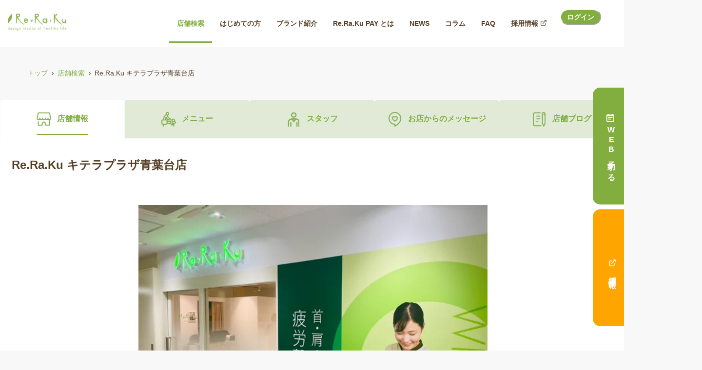

--- FILE ---
content_type: text/html; charset=utf-8
request_url: https://reraku.jp/studio/kiteraplazaaobadai
body_size: 24103
content:
<!DOCTYPE html><html lang="ja"><head><meta charSet="utf-8"/><title>Re.Ra.Ku キテラプラザ青葉台店 | マッサージ・整体ファンにも大人気のRe.Ra.Ku グループ(リラクグループ)</title><link rel="icon" type="image/ico" sizes="32x32" href="https://reraku.jp/images/favicon.ico"/><link rel="apple-touch-icon" type="image/ico" sizes="180x180" href="https://reraku.jp/images/apple_touch_icon.png"/><meta name="description" content="青葉台駅 (東急田園都市線) 徒歩5分 駅からすぐのRe.Ra.Ku キテラプラザ青葉台店の店舗詳細ページです。マッサージ・整体ファンに大人気の肩甲骨ストレッチ【WEB予約OK】- 神奈川県"/><meta name="keywords" content="リラクゼーション,リラク,Re.Ra.Ku,マッサージ,肩甲骨,ストレッチ"/><meta name="viewport" content="width=device-width,initial-scale=1.0"/><meta property="og:image" content="https://imagedelivery.net/NhEg4ltVTkaN7TCIuD8O5g/2797b3cd-8b63-4720-35a1-80dd1a33df00/middle"/><meta property="og:title" content="Re.Ra.Ku キテラプラザ青葉台店の店舗詳細 | マッサージ・整体ファンにも大人気のRe.Ra.Ku グループ(リラクグループ)"/><meta property="og:description" content="青葉台駅 (東急田園都市線) 徒歩5分 駅からすぐのRe.Ra.Ku キテラプラザ青葉台店の店舗詳細ページです。マッサージ・整体ファンに大人気の肩甲骨ストレッチ【WEB予約OK】- 神奈川県"/><meta property="twitter:card" content="summary_large_image"/><meta name="facebook-domain-verification" content="v3jnc855z9b23rpxe15weytwwj592q"/><link rel="canonical" href="https://reraku.jp/studio/kiteraplazaaobadai"/><script type="application/ld+json">{"@context":"https://schema.org","@graph":[{"@type":"HealthAndBeautyBusiness","name":"Re.Ra.Ku キテラプラザ青葉台店","address":{"@type":"PostalAddress","streetAddress":"神奈川県横浜市青葉区青葉台2-2-2 1F","addressLocality":"横浜市青葉区","addressRegion":"神奈川県","postalCode":"2270062","addressCountry":"日本"},"geo":{"@type":"GeoCoordinates","latitude":35.54179789124563,"longitude":139.5144617103987},"openingHours":"10:00～21:00\r\n※最終受付20:20","telephone":"0455323355","image":["https://imagedelivery.net/NhEg4ltVTkaN7TCIuD8O5g/2797b3cd-8b63-4720-35a1-80dd1a33df00/middle"]},{"@type":"BreadcrumbList","name":"パンくずリスト","itemListElement":[{"@type":"ListItem","position":1,"item":{"@id":"https://reraku.jp/","name":"トップ"}},{"@type":"ListItem","position":2,"item":{"@id":"https://reraku.jp/studio","name":"店舗検索"}},{"@type":"ListItem","position":3,"item":{"@id":"https://reraku.jp/studio/kiteraplazaaobadai","name":"Re.Ra.Ku キテラプラザ青葉台店"}}]}]}</script><link rel="preload" href="https://imagedelivery.net/NhEg4ltVTkaN7TCIuD8O5g/2797b3cd-8b63-4720-35a1-80dd1a33df00/middle" as="image" fetchpriority="high"/><meta name="next-head-count" content="15"/><link rel="preload" href="/_next/static/css/9fd4092e99a33f67.css" as="style"/><link rel="stylesheet" href="/_next/static/css/9fd4092e99a33f67.css" data-n-p=""/><noscript data-n-css=""></noscript><script defer="" nomodule="" src="/_next/static/chunks/polyfills-c67a75d1b6f99dc8.js"></script><script src="/_next/static/chunks/webpack-94bc4f85a57a4698.js" defer=""></script><script src="/_next/static/chunks/framework-b78bc773b89d3272.js" defer=""></script><script src="/_next/static/chunks/main-78f2e814408a2cd1.js" defer=""></script><script src="/_next/static/chunks/pages/_app-42def63e10deaec0.js" defer=""></script><script src="/_next/static/chunks/1a48c3c1-cd0d671bff5a84a6.js" defer=""></script><script src="/_next/static/chunks/7d0bf13e-2a638b639ab91b73.js" defer=""></script><script src="/_next/static/chunks/2979-43e3969e86cc77f7.js" defer=""></script><script src="/_next/static/chunks/5998-f4aeffece9a21fef.js" defer=""></script><script src="/_next/static/chunks/719-a02f27e22363f9b1.js" defer=""></script><script src="/_next/static/chunks/511-93ecf755fb3db69f.js" defer=""></script><script src="/_next/static/chunks/7713-02fc7eb5a9286178.js" defer=""></script><script src="/_next/static/chunks/pages/studio/%5Bslug%5D-efc134eff28a90b3.js" defer=""></script><script src="/_next/static/JAu5T3hG4OmcqvofUrizc/_buildManifest.js" defer=""></script><script src="/_next/static/JAu5T3hG4OmcqvofUrizc/_ssgManifest.js" defer=""></script></head><body><script id="chakra-script">!(function(){try{var a=function(c){var v="(prefers-color-scheme: dark)",h=window.matchMedia(v).matches?"dark":"light",r=c==="system"?h:c,o=document.documentElement,s=document.body,l="chakra-ui-light",d="chakra-ui-dark",i=r==="dark";return s.classList.add(i?d:l),s.classList.remove(i?l:d),o.style.colorScheme=r,o.dataset.theme=r,r},n=a,m="light",e="chakra-ui-color-mode",t=localStorage.getItem(e);t?a(t):localStorage.setItem(e,a(m))}catch(a){}})();</script><div id="__next"><style data-emotion="css-global t7la1z">:host,:root,[data-theme]{--chakra-ring-inset:var(--chakra-empty,/*!*/ /*!*/);--chakra-ring-offset-width:0px;--chakra-ring-offset-color:#fff;--chakra-ring-color:rgba(66, 153, 225, 0.6);--chakra-ring-offset-shadow:0 0 #0000;--chakra-ring-shadow:0 0 #0000;--chakra-space-x-reverse:0;--chakra-space-y-reverse:0;--chakra-colors-transparent:transparent;--chakra-colors-current:currentColor;--chakra-colors-black:#000000;--chakra-colors-white:#FFFFFF;--chakra-colors-whiteAlpha-50:rgba(255, 255, 255, 0.04);--chakra-colors-whiteAlpha-100:rgba(255, 255, 255, 0.06);--chakra-colors-whiteAlpha-200:rgba(255, 255, 255, 0.08);--chakra-colors-whiteAlpha-300:rgba(255, 255, 255, 0.16);--chakra-colors-whiteAlpha-400:rgba(255, 255, 255, 0.24);--chakra-colors-whiteAlpha-500:rgba(255, 255, 255, 0.36);--chakra-colors-whiteAlpha-600:rgba(255, 255, 255, 0.48);--chakra-colors-whiteAlpha-700:rgba(255, 255, 255, 0.64);--chakra-colors-whiteAlpha-800:rgba(255, 255, 255, 0.80);--chakra-colors-whiteAlpha-900:rgba(255, 255, 255, 0.92);--chakra-colors-blackAlpha-50:rgba(0, 0, 0, 0.04);--chakra-colors-blackAlpha-100:rgba(0, 0, 0, 0.06);--chakra-colors-blackAlpha-200:rgba(0, 0, 0, 0.08);--chakra-colors-blackAlpha-300:rgba(0, 0, 0, 0.16);--chakra-colors-blackAlpha-400:rgba(0, 0, 0, 0.24);--chakra-colors-blackAlpha-500:rgba(0, 0, 0, 0.36);--chakra-colors-blackAlpha-600:rgba(0, 0, 0, 0.48);--chakra-colors-blackAlpha-700:rgba(0, 0, 0, 0.64);--chakra-colors-blackAlpha-800:rgba(0, 0, 0, 0.80);--chakra-colors-blackAlpha-900:rgba(0, 0, 0, 0.92);--chakra-colors-gray-50:#CBCBCB;--chakra-colors-gray-100:#fcfcfc;--chakra-colors-gray-200:#f8f8f8;--chakra-colors-gray-250:#e1e1e1;--chakra-colors-gray-300:#CBD5E0;--chakra-colors-gray-400:#A6A6A6;--chakra-colors-gray-500:#58595B;--chakra-colors-gray-600:#4A5568;--chakra-colors-gray-700:#2D3748;--chakra-colors-gray-800:#1A202C;--chakra-colors-gray-900:#171923;--chakra-colors-red-50:#FFF5F5;--chakra-colors-red-100:#FED7D7;--chakra-colors-red-200:#FEB2B2;--chakra-colors-red-300:#FC8181;--chakra-colors-red-400:#F56565;--chakra-colors-red-500:#E53E3E;--chakra-colors-red-600:#C53030;--chakra-colors-red-700:#9B2C2C;--chakra-colors-red-800:#822727;--chakra-colors-red-900:#63171B;--chakra-colors-orange-50:#FFFAF0;--chakra-colors-orange-100:#FEEBC8;--chakra-colors-orange-200:#FBD38D;--chakra-colors-orange-300:#F6AD55;--chakra-colors-orange-400:#ED8936;--chakra-colors-orange-500:#DD6B20;--chakra-colors-orange-600:#C05621;--chakra-colors-orange-700:#9C4221;--chakra-colors-orange-800:#7B341E;--chakra-colors-orange-900:#652B19;--chakra-colors-yellow-50:#FFFFF0;--chakra-colors-yellow-100:#FEFCBF;--chakra-colors-yellow-200:#FAF089;--chakra-colors-yellow-300:#F6E05E;--chakra-colors-yellow-400:#ECC94B;--chakra-colors-yellow-500:#D69E2E;--chakra-colors-yellow-600:#B7791F;--chakra-colors-yellow-700:#975A16;--chakra-colors-yellow-800:#744210;--chakra-colors-yellow-900:#5F370E;--chakra-colors-green-50:#F0FFF4;--chakra-colors-green-100:#C6F6D5;--chakra-colors-green-200:#9AE6B4;--chakra-colors-green-300:#68D391;--chakra-colors-green-400:#48BB78;--chakra-colors-green-500:#38A169;--chakra-colors-green-600:#2F855A;--chakra-colors-green-700:#276749;--chakra-colors-green-800:#22543D;--chakra-colors-green-900:#1C4532;--chakra-colors-teal-50:#E6FFFA;--chakra-colors-teal-100:#B2F5EA;--chakra-colors-teal-200:#81E6D9;--chakra-colors-teal-300:#4FD1C5;--chakra-colors-teal-400:#38B2AC;--chakra-colors-teal-500:#319795;--chakra-colors-teal-600:#2C7A7B;--chakra-colors-teal-700:#285E61;--chakra-colors-teal-800:#234E52;--chakra-colors-teal-900:#1D4044;--chakra-colors-blue-50:#ebf8ff;--chakra-colors-blue-100:#bee3f8;--chakra-colors-blue-200:#90cdf4;--chakra-colors-blue-300:#63b3ed;--chakra-colors-blue-400:#4299e1;--chakra-colors-blue-500:#3182ce;--chakra-colors-blue-600:#2b6cb0;--chakra-colors-blue-700:#2c5282;--chakra-colors-blue-800:#2a4365;--chakra-colors-blue-900:#1A365D;--chakra-colors-cyan-50:#EDFDFD;--chakra-colors-cyan-100:#C4F1F9;--chakra-colors-cyan-200:#9DECF9;--chakra-colors-cyan-300:#76E4F7;--chakra-colors-cyan-400:#0BC5EA;--chakra-colors-cyan-500:#00B5D8;--chakra-colors-cyan-600:#00A3C4;--chakra-colors-cyan-700:#0987A0;--chakra-colors-cyan-800:#086F83;--chakra-colors-cyan-900:#065666;--chakra-colors-purple-50:#FAF5FF;--chakra-colors-purple-100:#E9D8FD;--chakra-colors-purple-200:#D6BCFA;--chakra-colors-purple-300:#B794F4;--chakra-colors-purple-400:#9F7AEA;--chakra-colors-purple-500:#805AD5;--chakra-colors-purple-600:#6B46C1;--chakra-colors-purple-700:#553C9A;--chakra-colors-purple-800:#44337A;--chakra-colors-purple-900:#322659;--chakra-colors-pink-50:#FFF5F7;--chakra-colors-pink-100:#fbe5e5ff;--chakra-colors-pink-200:#FBB6CE;--chakra-colors-pink-300:#F687B3;--chakra-colors-pink-400:#ED64A6;--chakra-colors-pink-500:#ff6060;--chakra-colors-pink-600:#B83280;--chakra-colors-pink-700:#97266D;--chakra-colors-pink-800:#702459;--chakra-colors-pink-900:#521B41;--chakra-colors-linkedin-50:#E8F4F9;--chakra-colors-linkedin-100:#CFEDFB;--chakra-colors-linkedin-200:#9BDAF3;--chakra-colors-linkedin-300:#68C7EC;--chakra-colors-linkedin-400:#34B3E4;--chakra-colors-linkedin-500:#00A0DC;--chakra-colors-linkedin-600:#008CC9;--chakra-colors-linkedin-700:#0077B5;--chakra-colors-linkedin-800:#005E93;--chakra-colors-linkedin-900:#004471;--chakra-colors-facebook-50:#E8F4F9;--chakra-colors-facebook-100:#D9DEE9;--chakra-colors-facebook-200:#B7C2DA;--chakra-colors-facebook-300:#6482C0;--chakra-colors-facebook-400:#4267B2;--chakra-colors-facebook-500:#385898;--chakra-colors-facebook-600:#314E89;--chakra-colors-facebook-700:#29487D;--chakra-colors-facebook-800:#223B67;--chakra-colors-facebook-900:#1E355B;--chakra-colors-messenger-50:#D0E6FF;--chakra-colors-messenger-100:#B9DAFF;--chakra-colors-messenger-200:#A2CDFF;--chakra-colors-messenger-300:#7AB8FF;--chakra-colors-messenger-400:#2E90FF;--chakra-colors-messenger-500:#0078FF;--chakra-colors-messenger-600:#0063D1;--chakra-colors-messenger-700:#0052AC;--chakra-colors-messenger-800:#003C7E;--chakra-colors-messenger-900:#002C5C;--chakra-colors-whatsapp-50:#dffeec;--chakra-colors-whatsapp-100:#b9f5d0;--chakra-colors-whatsapp-200:#90edb3;--chakra-colors-whatsapp-300:#65e495;--chakra-colors-whatsapp-400:#3cdd78;--chakra-colors-whatsapp-500:#22c35e;--chakra-colors-whatsapp-600:#179848;--chakra-colors-whatsapp-700:#0c6c33;--chakra-colors-whatsapp-800:#01421c;--chakra-colors-whatsapp-900:#001803;--chakra-colors-twitter-50:#E5F4FD;--chakra-colors-twitter-100:#C8E9FB;--chakra-colors-twitter-200:#A8DCFA;--chakra-colors-twitter-300:#83CDF7;--chakra-colors-twitter-400:#57BBF5;--chakra-colors-twitter-500:#1DA1F2;--chakra-colors-twitter-600:#1A94DA;--chakra-colors-twitter-700:#1681BF;--chakra-colors-twitter-800:#136B9E;--chakra-colors-twitter-900:#0D4D71;--chakra-colors-telegram-50:#E3F2F9;--chakra-colors-telegram-100:#C5E4F3;--chakra-colors-telegram-200:#A2D4EC;--chakra-colors-telegram-300:#7AC1E4;--chakra-colors-telegram-400:#47A9DA;--chakra-colors-telegram-500:#0088CC;--chakra-colors-telegram-600:#007AB8;--chakra-colors-telegram-700:#006BA1;--chakra-colors-telegram-800:#005885;--chakra-colors-telegram-900:#003F5E;--chakra-colors-lightGreen-500:#73BA1A;--chakra-colors-deepGreen-100:#009B6B;--chakra-colors-deepGreen-300:#45612C;--chakra-colors-deepGreen-500:#45612C;--chakra-colors-brand-100:#d3e8b1;--chakra-colors-brand-300:#E7F6E2;--chakra-colors-brand-500:#82ae40;--chakra-colors-brandSecondary-300:rgba(85, 62, 38, 0.6);--chakra-colors-brandSecondary-500:#553E26;--chakra-colors-rerakuBrand-100:#F1F8E8;--chakra-colors-rerakuBrand-300:#005F30;--chakra-colors-rerakuBrand-500:#82ae40;--chakra-colors-rerakuBrandSecondary-300:rgba(85, 62, 38, 0.6);--chakra-colors-rerakuBrandSecondary-500:#553E26;--chakra-colors-sparerakuBrand-100:#FCEBDB;--chakra-colors-sparerakuBrand-300:#F39800;--chakra-colors-sparerakuBrand-500:#E94709;--chakra-colors-sparerakuSecondary-500:#B3AD4F;--chakra-colors-bellepocBrand-100:#E5F5EC;--chakra-colors-bellepocBrand-300:#45B035;--chakra-colors-bellepocBrand-500:#009944;--chakra-colors-bellepocSecondary-300:F6AB00;--chakra-colors-bellepocSecondary-500:#EA5504;--chakra-colors-ruamruamBrand-100:#EFECEA;--chakra-colors-ruamruamBrand-300:rgba(106, 67, 49, 0.4);--chakra-colors-ruamruamBrand-500:#604531;--chakra-colors-ruamruamBrandSecondary-500:#003A2D;--chakra-colors-ruamruamBrandThird-500:#EC6D7B;--chakra-colors-rerakuproBrand-300:#FAFBE9;--chakra-colors-rerakuproBrand-500:#CEDB27;--chakra-colors-rerakuproBrandSecondary-300:#000000;--chakra-colors-rerakuproBrandSecondary-500:#111111;--chakra-colors-rerakuNeoBrand-500:#BEBEBE;--chakra-colors-katakoriBrand-300:#E5F6EB;--chakra-colors-katakoriBrand-500:#00A73C;--chakra-colors-rerakuPay-100:#A9DDDA;--chakra-colors-rerakuPay-200:#47C9C3;--chakra-colors-rerakuPay-300:#008E87;--chakra-colors-rerakuPay-500:#009E96;--chakra-colors-triathlon-100:#485A63;--chakra-colors-triathlon-300:#61899C;--chakra-colors-triathlon-500:#00ADA9;--chakra-colors-pay-300:#E0F1F1;--chakra-colors-pay-500:#00ADA9;--chakra-colors-payBrandSecondary-300:rgba(85, 62, 38, 0.6);--chakra-colors-payBrandSecondary-500:#553E26;--chakra-colors-orb-500:#03B5D9;--chakra-borders-none:0;--chakra-borders-1px:1px solid;--chakra-borders-2px:2px solid;--chakra-borders-4px:4px solid;--chakra-borders-8px:8px solid;--chakra-fonts-heading:メイリオ,Meiryo,"ＭＳ Ｐゴシック","MS P Gothic","ヒラギノ角ゴ Pro W3","Hiragino Kaku Gothic Pro",Osaka,arial,sans-serif,verdana,Helvetica;--chakra-fonts-body:メイリオ,Meiryo,"ＭＳ Ｐゴシック","MS P Gothic","ヒラギノ角ゴ Pro W3","Hiragino Kaku Gothic Pro",Osaka,arial,sans-serif,verdana,Helvetica;--chakra-fonts-mono:SFMono-Regular,Menlo,Monaco,Consolas,"Liberation Mono","Courier New",monospace;--chakra-fontSizes-3xs:0.45rem;--chakra-fontSizes-2xs:0.625rem;--chakra-fontSizes-xs:0.75rem;--chakra-fontSizes-sm:0.875rem;--chakra-fontSizes-md:1rem;--chakra-fontSizes-lg:1.125rem;--chakra-fontSizes-xl:1.25rem;--chakra-fontSizes-2xl:1.5rem;--chakra-fontSizes-3xl:1.875rem;--chakra-fontSizes-4xl:2.25rem;--chakra-fontSizes-5xl:3rem;--chakra-fontSizes-6xl:3.75rem;--chakra-fontSizes-7xl:4.5rem;--chakra-fontSizes-8xl:6rem;--chakra-fontSizes-9xl:8rem;--chakra-fontWeights-hairline:100;--chakra-fontWeights-thin:200;--chakra-fontWeights-light:300;--chakra-fontWeights-normal:400;--chakra-fontWeights-medium:500;--chakra-fontWeights-semibold:600;--chakra-fontWeights-bold:700;--chakra-fontWeights-extrabold:800;--chakra-fontWeights-black:900;--chakra-letterSpacings-tighter:-0.05em;--chakra-letterSpacings-tight:-0.025em;--chakra-letterSpacings-normal:0;--chakra-letterSpacings-wide:0.025em;--chakra-letterSpacings-wider:0.05em;--chakra-letterSpacings-widest:0.1em;--chakra-lineHeights-3:.75rem;--chakra-lineHeights-4:1rem;--chakra-lineHeights-5:1.25rem;--chakra-lineHeights-6:1.5rem;--chakra-lineHeights-7:1.75rem;--chakra-lineHeights-8:2rem;--chakra-lineHeights-9:2.25rem;--chakra-lineHeights-10:2.5rem;--chakra-lineHeights-normal:normal;--chakra-lineHeights-none:1;--chakra-lineHeights-shorter:1.25;--chakra-lineHeights-short:1.375;--chakra-lineHeights-base:1.5;--chakra-lineHeights-tall:1.625;--chakra-lineHeights-taller:2;--chakra-radii-none:0;--chakra-radii-sm:0.125rem;--chakra-radii-base:0.25rem;--chakra-radii-md:0.375rem;--chakra-radii-lg:0.5rem;--chakra-radii-xl:0.75rem;--chakra-radii-2xl:1rem;--chakra-radii-3xl:1.5rem;--chakra-radii-full:9999px;--chakra-space-1:0.25rem;--chakra-space-2:0.5rem;--chakra-space-3:0.75rem;--chakra-space-4:1rem;--chakra-space-5:1.25rem;--chakra-space-6:1.5rem;--chakra-space-7:1.75rem;--chakra-space-8:2rem;--chakra-space-9:2.25rem;--chakra-space-10:2.5rem;--chakra-space-12:3rem;--chakra-space-14:3.5rem;--chakra-space-16:4rem;--chakra-space-20:5rem;--chakra-space-24:6rem;--chakra-space-28:7rem;--chakra-space-32:8rem;--chakra-space-36:9rem;--chakra-space-40:10rem;--chakra-space-44:11rem;--chakra-space-48:12rem;--chakra-space-52:13rem;--chakra-space-56:14rem;--chakra-space-60:15rem;--chakra-space-64:16rem;--chakra-space-72:18rem;--chakra-space-80:20rem;--chakra-space-96:24rem;--chakra-space-px:1px;--chakra-space-0-5:0.125rem;--chakra-space-1-5:0.375rem;--chakra-space-2-5:0.625rem;--chakra-space-3-5:0.875rem;--chakra-shadows-xs:0 0 0 1px rgba(0, 0, 0, 0.05);--chakra-shadows-sm:0 1px 2px 0 rgba(0, 0, 0, 0.05);--chakra-shadows-base:0 1px 3px 0 rgba(0, 0, 0, 0.1),0 1px 2px 0 rgba(0, 0, 0, 0.06);--chakra-shadows-md:0 4px 6px -1px rgba(0, 0, 0, 0.1),0 2px 4px -1px rgba(0, 0, 0, 0.06);--chakra-shadows-lg:0 10px 15px -3px rgba(0, 0, 0, 0.1),0 4px 6px -2px rgba(0, 0, 0, 0.05);--chakra-shadows-xl:0 20px 25px -5px rgba(0, 0, 0, 0.1),0 10px 10px -5px rgba(0, 0, 0, 0.04);--chakra-shadows-2xl:0 25px 50px -12px rgba(0, 0, 0, 0.25);--chakra-shadows-outline:0 0 0 3px rgba(66, 153, 225, 0.6);--chakra-shadows-inner:inset 0 2px 4px 0 rgba(0,0,0,0.06);--chakra-shadows-none:none;--chakra-shadows-dark-lg:rgba(0, 0, 0, 0.1) 0px 0px 0px 1px,rgba(0, 0, 0, 0.2) 0px 5px 10px,rgba(0, 0, 0, 0.4) 0px 15px 40px;--chakra-sizes-1:0.25rem;--chakra-sizes-2:0.5rem;--chakra-sizes-3:0.75rem;--chakra-sizes-4:1rem;--chakra-sizes-5:1.25rem;--chakra-sizes-6:1.5rem;--chakra-sizes-7:1.75rem;--chakra-sizes-8:2rem;--chakra-sizes-9:2.25rem;--chakra-sizes-10:2.5rem;--chakra-sizes-12:3rem;--chakra-sizes-14:3.5rem;--chakra-sizes-16:4rem;--chakra-sizes-20:5rem;--chakra-sizes-24:6rem;--chakra-sizes-28:7rem;--chakra-sizes-32:8rem;--chakra-sizes-36:9rem;--chakra-sizes-40:10rem;--chakra-sizes-44:11rem;--chakra-sizes-48:12rem;--chakra-sizes-52:13rem;--chakra-sizes-56:14rem;--chakra-sizes-60:15rem;--chakra-sizes-64:16rem;--chakra-sizes-72:18rem;--chakra-sizes-80:20rem;--chakra-sizes-96:24rem;--chakra-sizes-px:1px;--chakra-sizes-0-5:0.125rem;--chakra-sizes-1-5:0.375rem;--chakra-sizes-2-5:0.625rem;--chakra-sizes-3-5:0.875rem;--chakra-sizes-max:max-content;--chakra-sizes-min:min-content;--chakra-sizes-full:100%;--chakra-sizes-3xs:14rem;--chakra-sizes-2xs:16rem;--chakra-sizes-xs:20rem;--chakra-sizes-sm:24rem;--chakra-sizes-md:28rem;--chakra-sizes-lg:32rem;--chakra-sizes-xl:36rem;--chakra-sizes-2xl:42rem;--chakra-sizes-3xl:48rem;--chakra-sizes-4xl:56rem;--chakra-sizes-5xl:64rem;--chakra-sizes-6xl:72rem;--chakra-sizes-7xl:80rem;--chakra-sizes-8xl:90rem;--chakra-sizes-prose:60ch;--chakra-sizes-container-sm:640px;--chakra-sizes-container-md:768px;--chakra-sizes-container-lg:1024px;--chakra-sizes-container-xl:1280px;--chakra-zIndices-hide:-1;--chakra-zIndices-auto:auto;--chakra-zIndices-base:0;--chakra-zIndices-docked:10;--chakra-zIndices-dropdown:1000;--chakra-zIndices-sticky:1100;--chakra-zIndices-banner:1200;--chakra-zIndices-overlay:1300;--chakra-zIndices-modal:1400;--chakra-zIndices-popover:1500;--chakra-zIndices-skipLink:1600;--chakra-zIndices-toast:1700;--chakra-zIndices-tooltip:1800;--chakra-transition-property-common:background-color,border-color,color,fill,stroke,opacity,box-shadow,transform;--chakra-transition-property-colors:background-color,border-color,color,fill,stroke;--chakra-transition-property-dimensions:width,height;--chakra-transition-property-position:left,right,top,bottom;--chakra-transition-property-background:background-color,background-image,background-position;--chakra-transition-easing-ease-in:cubic-bezier(0.4, 0, 1, 1);--chakra-transition-easing-ease-out:cubic-bezier(0, 0, 0.2, 1);--chakra-transition-easing-ease-in-out:cubic-bezier(0.4, 0, 0.2, 1);--chakra-transition-duration-ultra-fast:50ms;--chakra-transition-duration-faster:100ms;--chakra-transition-duration-fast:150ms;--chakra-transition-duration-normal:200ms;--chakra-transition-duration-slow:300ms;--chakra-transition-duration-slower:400ms;--chakra-transition-duration-ultra-slow:500ms;--chakra-blur-none:0;--chakra-blur-sm:4px;--chakra-blur-base:8px;--chakra-blur-md:12px;--chakra-blur-lg:16px;--chakra-blur-xl:24px;--chakra-blur-2xl:40px;--chakra-blur-3xl:64px;--chakra-breakpoints-base:0em;--chakra-breakpoints-sm:30em;--chakra-breakpoints-md:48em;--chakra-breakpoints-lg:62em;--chakra-breakpoints-xl:80em;--chakra-breakpoints-2xl:96em;}.chakra-ui-light :host:not([data-theme]),.chakra-ui-light :root:not([data-theme]),.chakra-ui-light [data-theme]:not([data-theme]),[data-theme=light] :host:not([data-theme]),[data-theme=light] :root:not([data-theme]),[data-theme=light] [data-theme]:not([data-theme]),:host[data-theme=light],:root[data-theme=light],[data-theme][data-theme=light]{--chakra-colors-chakra-body-text:var(--chakra-colors-gray-800);--chakra-colors-chakra-body-bg:var(--chakra-colors-white);--chakra-colors-chakra-border-color:var(--chakra-colors-gray-200);--chakra-colors-chakra-subtle-bg:var(--chakra-colors-gray-100);--chakra-colors-chakra-placeholder-color:var(--chakra-colors-gray-500);}.chakra-ui-dark :host:not([data-theme]),.chakra-ui-dark :root:not([data-theme]),.chakra-ui-dark [data-theme]:not([data-theme]),[data-theme=dark] :host:not([data-theme]),[data-theme=dark] :root:not([data-theme]),[data-theme=dark] [data-theme]:not([data-theme]),:host[data-theme=dark],:root[data-theme=dark],[data-theme][data-theme=dark]{--chakra-colors-chakra-body-text:var(--chakra-colors-whiteAlpha-900);--chakra-colors-chakra-body-bg:var(--chakra-colors-gray-800);--chakra-colors-chakra-border-color:var(--chakra-colors-whiteAlpha-300);--chakra-colors-chakra-subtle-bg:var(--chakra-colors-gray-700);--chakra-colors-chakra-placeholder-color:var(--chakra-colors-whiteAlpha-400);}</style><style data-emotion="css-global fahrcu">html{line-height:1.5;-webkit-text-size-adjust:100%;font-family:system-ui,sans-serif;-webkit-font-smoothing:antialiased;text-rendering:optimizeLegibility;-moz-osx-font-smoothing:grayscale;touch-action:manipulation;}body{position:relative;min-height:100%;margin:0;font-feature-settings:"kern";}:where(*, *::before, *::after){border-width:0;border-style:solid;box-sizing:border-box;word-wrap:break-word;}main{display:block;}hr{border-top-width:1px;box-sizing:content-box;height:0;overflow:visible;}:where(pre, code, kbd,samp){font-family:SFMono-Regular,Menlo,Monaco,Consolas,monospace;font-size:1em;}a{background-color:transparent;color:inherit;-webkit-text-decoration:inherit;text-decoration:inherit;}abbr[title]{border-bottom:none;-webkit-text-decoration:underline;text-decoration:underline;-webkit-text-decoration:underline dotted;-webkit-text-decoration:underline dotted;text-decoration:underline dotted;}:where(b, strong){font-weight:bold;}small{font-size:80%;}:where(sub,sup){font-size:75%;line-height:0;position:relative;vertical-align:baseline;}sub{bottom:-0.25em;}sup{top:-0.5em;}img{border-style:none;}:where(button, input, optgroup, select, textarea){font-family:inherit;font-size:100%;line-height:1.15;margin:0;}:where(button, input){overflow:visible;}:where(button, select){text-transform:none;}:where(
          button::-moz-focus-inner,
          [type="button"]::-moz-focus-inner,
          [type="reset"]::-moz-focus-inner,
          [type="submit"]::-moz-focus-inner
        ){border-style:none;padding:0;}fieldset{padding:0.35em 0.75em 0.625em;}legend{box-sizing:border-box;color:inherit;display:table;max-width:100%;padding:0;white-space:normal;}progress{vertical-align:baseline;}textarea{overflow:auto;}:where([type="checkbox"], [type="radio"]){box-sizing:border-box;padding:0;}:where(
          [type="number"]::-webkit-inner-spin-button,
          [type="number"]::-webkit-outer-spin-button
        ){-webkit-appearance:none!important;}input[type="number"]{-moz-appearance:textfield;}[type="search"]{-webkit-appearance:textfield;outline-offset:-2px;}[type="search"]::-webkit-search-decoration{-webkit-appearance:none!important;}::-webkit-file-upload-button{-webkit-appearance:button;font:inherit;}details{display:block;}summary{display:-webkit-box;display:-webkit-list-item;display:-ms-list-itembox;display:list-item;}template{display:none;}[hidden]{display:none!important;}:where(
          blockquote,
          dl,
          dd,
          h1,
          h2,
          h3,
          h4,
          h5,
          h6,
          hr,
          figure,
          p,
          pre
        ){margin:0;}button{background:transparent;padding:0;}fieldset{margin:0;padding:0;}:where(ol, ul){margin:0;padding:0;}textarea{resize:vertical;}:where(button, [role="button"]){cursor:pointer;}button::-moz-focus-inner{border:0!important;}table{border-collapse:collapse;}:where(h1, h2, h3, h4, h5, h6){font-size:inherit;font-weight:inherit;}:where(button, input, optgroup, select, textarea){padding:0;line-height:inherit;color:inherit;}:where(img, svg, video, canvas, audio, iframe, embed, object){display:block;}:where(img, video){max-width:100%;height:auto;}[data-js-focus-visible] :focus:not([data-focus-visible-added]):not(
          [data-focus-visible-disabled]
        ){outline:none;box-shadow:none;}select::-ms-expand{display:none;}:root,:host{--chakra-vh:100vh;}@supports (height: -webkit-fill-available){:root,:host{--chakra-vh:-webkit-fill-available;}}@supports (height: -moz-fill-available){:root,:host{--chakra-vh:-moz-fill-available;}}@supports (height: 100dvh){:root,:host{--chakra-vh:100dvh;}}</style><style data-emotion="css-global 187ey7x">body{font-family:var(--chakra-fonts-body);color:var(--chakra-colors-rerakuBrandSecondary-500);background:var(--chakra-colors-gray-200);transition-property:background-color;transition-duration:var(--chakra-transition-duration-normal);line-height:var(--chakra-lineHeights-base);font-size:13px;}@media screen and (min-width: 62em){body{font-size:14px;}}*::-webkit-input-placeholder{color:var(--chakra-colors-chakra-placeholder-color);}*::-moz-placeholder{color:var(--chakra-colors-chakra-placeholder-color);}*:-ms-input-placeholder{color:var(--chakra-colors-chakra-placeholder-color);}*::placeholder{color:var(--chakra-colors-chakra-placeholder-color);}*,*::before,::after{border-color:var(--chakra-colors-chakra-border-color);}</style><style data-emotion="css qa0jb8">.css-qa0jb8{position:-webkit-sticky;position:sticky;top:0px;z-index:var(--chakra-zIndices-overlay);display:block;}</style><header role="banner" class="css-qa0jb8"><div class="css-0"><style data-emotion="css bihqm9">.css-bihqm9{display:-webkit-box;display:-webkit-flex;display:-ms-flexbox;display:flex;-webkit-align-items:center;-webkit-box-align:center;-ms-flex-align:center;align-items:center;background:var(--chakra-colors-white);color:var(--chakra-colors-gray-600);min-height:56px;padding-top:var(--chakra-space-2);padding-bottom:var(--chakra-space-2);-webkit-padding-start:var(--chakra-space-4);padding-inline-start:var(--chakra-space-4);-webkit-padding-end:var(--chakra-space-4);padding-inline-end:var(--chakra-space-4);}</style><div class="css-bihqm9"><style data-emotion="css 1vx46b4">.css-1vx46b4{display:-webkit-box;display:-webkit-flex;display:-ms-flexbox;display:flex;-webkit-box-pack:start;-ms-flex-pack:start;-webkit-justify-content:flex-start;justify-content:flex-start;-webkit-flex:1;-ms-flex:1;flex:1;}</style><div class="css-1vx46b4"><a href="/"><img alt="マッサージ・整体ファンにも大人気のRe.Ra.Ku グループ(リラクグループ)" loading="lazy" width="120" height="35" decoding="async" data-nimg="1" style="color:transparent" srcSet="/_next/image?url=%2Fimages%2Flogo%2Freraku_group.png&amp;w=128&amp;q=75 1x, /_next/image?url=%2Fimages%2Flogo%2Freraku_group.png&amp;w=256&amp;q=75 2x" src="/_next/image?url=%2Fimages%2Flogo%2Freraku_group.png&amp;w=256&amp;q=75"/></a></div><style data-emotion="css 1lktvkm">.css-1lktvkm{-webkit-box-pack:end;-ms-flex-pack:end;-webkit-justify-content:flex-end;justify-content:flex-end;display:none;-webkit-flex:5;-ms-flex:5;flex:5;margin-left:calc(var(--chakra-space-2) * -1);-webkit-padding-start:var(--chakra-space-5);padding-inline-start:var(--chakra-space-5);-webkit-padding-end:var(--chakra-space-5);padding-inline-end:var(--chakra-space-5);font-weight:var(--chakra-fontWeights-bold);}@media screen and (min-width: 62em){.css-1lktvkm{display:-webkit-box;display:-webkit-flex;display:-ms-flexbox;display:flex;}}</style><div class="css-1lktvkm"><style data-emotion="css 2oi3v4">.css-2oi3v4{cursor:pointer;color:var(--chakra-colors-brand-500);border-bottom:3px solid #82ae40;}.css-2oi3v4:hover,.css-2oi3v4[data-hover]{color:var(--chakra-colors-brand-500);border-bottom:3px solid #82ae40;}</style><div class="css-2oi3v4"><a href="/studio"><style data-emotion="css 1sy766p">.css-1sy766p{display:block;-webkit-padding-start:0.5rem;padding-inline-start:0.5rem;-webkit-padding-end:0.5rem;padding-inline-end:0.5rem;padding-top:1rem;padding-bottom:0.75rem;}@media screen and (min-width: 62em){.css-1sy766p{font-size:11px;}@media screen and (min-width: 62em){.css-1sy766p{font-size:12px;}}}@media screen and (min-width: 80em){.css-1sy766p{-webkit-padding-start:1rem;padding-inline-start:1rem;-webkit-padding-end:1rem;padding-inline-end:1rem;font-size:13px;}@media screen and (min-width: 62em){.css-1sy766p{font-size:14px;}}}</style><p class="chakra-text css-1sy766p">店舗検索</p></a></div><style data-emotion="css 1b1e2ok">.css-1b1e2ok{cursor:pointer;color:var(--chakra-colors-brandSecondary-500);border-bottom:3px solid white;}.css-1b1e2ok:hover,.css-1b1e2ok[data-hover]{color:var(--chakra-colors-brand-500);border-bottom:3px solid #82ae40;}</style><div class="css-1b1e2ok"><a href="/guide"><p class="chakra-text css-1sy766p">はじめての方</p></a></div><div class="css-1b1e2ok"><a href="/brand"><p class="chakra-text css-1sy766p">ブランド紹介</p></a></div><div class="css-1b1e2ok"><a href="/about_rerakupay"><p class="chakra-text css-1sy766p">Re.Ra.Ku PAY とは</p></a></div><div class="css-1b1e2ok"><a href="/news"><p class="chakra-text css-1sy766p">NEWS</p></a></div><div class="css-1b1e2ok"><a href="/column"><p class="chakra-text css-1sy766p">コラム</p></a></div><div class="css-1b1e2ok"><a href="/faq"><p class="chakra-text css-1sy766p">FAQ</p></a></div><div class="css-1b1e2ok"><style data-emotion="css 4a6x12">.css-4a6x12{transition-property:var(--chakra-transition-property-common);transition-duration:var(--chakra-transition-duration-fast);transition-timing-function:var(--chakra-transition-easing-ease-out);cursor:pointer;-webkit-text-decoration:none;text-decoration:none;outline:2px solid transparent;outline-offset:2px;color:inherit;}.css-4a6x12:focus-visible,.css-4a6x12[data-focus-visible]{box-shadow:var(--chakra-shadows-outline);}.css-4a6x12:hover,.css-4a6x12[data-hover]{-webkit-text-decoration:none;text-decoration:none;}</style><a target="_blank" class="chakra-link css-4a6x12" href="https://seranabi.jp/?utm_source=app&amp;utm_medium=banner&amp;utm_campaign=renewal_recruit"><style data-emotion="css 1qyzte3">.css-1qyzte3{-webkit-padding-start:0.5rem;padding-inline-start:0.5rem;-webkit-padding-end:0.5rem;padding-inline-end:0.5rem;padding-top:1rem;padding-bottom:0.75rem;}@media screen and (min-width: 62em){.css-1qyzte3{font-size:11px;}@media screen and (min-width: 62em){.css-1qyzte3{font-size:12px;}}}@media screen and (min-width: 80em){.css-1qyzte3{-webkit-padding-start:1rem;padding-inline-start:1rem;-webkit-padding-end:1rem;padding-inline-end:1rem;font-size:13px;}@media screen and (min-width: 62em){.css-1qyzte3{font-size:14px;}}}</style><p class="chakra-text css-1qyzte3">採用情報<style data-emotion="css lk8p5q">.css-lk8p5q{width:1em;height:1em;display:inline-block;line-height:1em;-webkit-flex-shrink:0;-ms-flex-negative:0;flex-shrink:0;color:currentColor;vertical-align:middle;margin-left:var(--chakra-space-1);margin-bottom:var(--chakra-space-1);}</style><svg viewBox="0 0 24 24" focusable="false" class="chakra-icon css-lk8p5q"><g fill="none" stroke="currentColor" stroke-linecap="round" stroke-width="2"><path d="M18 13v6a2 2 0 0 1-2 2H5a2 2 0 0 1-2-2V8a2 2 0 0 1 2-2h6"></path><path d="M15 3h6v6"></path><path d="M10 14L21 3"></path></g></svg></p></a></div><style data-emotion="css r90uap">.css-r90uap{display:-webkit-inline-box;display:-webkit-inline-flex;display:-ms-inline-flexbox;display:inline-flex;-webkit-appearance:none;-moz-appearance:none;-ms-appearance:none;appearance:none;-webkit-align-items:center;-webkit-box-align:center;-ms-flex-align:center;align-items:center;-webkit-box-pack:center;-ms-flex-pack:center;-webkit-justify-content:center;justify-content:center;-webkit-user-select:none;-moz-user-select:none;-ms-user-select:none;user-select:none;position:relative;white-space:nowrap;vertical-align:middle;outline:2px solid transparent;outline-offset:2px;line-height:1.2;font-weight:var(--chakra-fontWeights-semibold);transition-property:var(--chakra-transition-property-common);transition-duration:var(--chakra-transition-duration-normal);height:var(--chakra-sizes-8);min-width:var(--chakra-sizes-8);font-size:var(--chakra-fontSizes-sm);-webkit-padding-start:var(--chakra-space-3);padding-inline-start:var(--chakra-space-3);-webkit-padding-end:var(--chakra-space-3);padding-inline-end:var(--chakra-space-3);background:var(--chakra-colors-brand-500);color:var(--chakra-colors-white);border-radius:106px;-webkit-margin-start:1%;margin-inline-start:1%;-webkit-margin-end:1%;margin-inline-end:1%;margin:11px;}.css-r90uap:focus-visible,.css-r90uap[data-focus-visible]{box-shadow:var(--chakra-shadows-outline);}.css-r90uap:disabled,.css-r90uap[disabled],.css-r90uap[aria-disabled=true],.css-r90uap[data-disabled]{opacity:0.4;cursor:not-allowed;box-shadow:var(--chakra-shadows-none);}.css-r90uap:active,.css-r90uap[data-active]{background:brand.700;}.css-r90uap:hover,.css-r90uap[data-hover]{-webkit-text-decoration:none;text-decoration:none;}</style><button type="button" class="chakra-button css-r90uap">ログイン</button></div><style data-emotion="css 3o5lyx">.css-3o5lyx{-webkit-box-pack:end;-ms-flex-pack:end;-webkit-justify-content:flex-end;justify-content:flex-end;display:-webkit-box;display:-webkit-flex;display:-ms-flexbox;display:flex;-webkit-flex:1;-ms-flex:1;flex:1;margin-left:calc(var(--chakra-space-2) * -1);}@media screen and (min-width: 62em){.css-3o5lyx{display:none;}}</style><div class="css-3o5lyx"><style data-emotion="css cw5van">.css-cw5van{display:-webkit-inline-box;display:-webkit-inline-flex;display:-ms-inline-flexbox;display:inline-flex;-webkit-appearance:none;-moz-appearance:none;-ms-appearance:none;appearance:none;-webkit-align-items:center;-webkit-box-align:center;-ms-flex-align:center;align-items:center;-webkit-box-pack:center;-ms-flex-pack:center;-webkit-justify-content:center;justify-content:center;-webkit-user-select:none;-moz-user-select:none;-ms-user-select:none;user-select:none;position:relative;white-space:nowrap;vertical-align:middle;outline:2px solid transparent;outline-offset:2px;line-height:1.2;border-radius:var(--chakra-radii-md);font-weight:var(--chakra-fontWeights-semibold);transition-property:var(--chakra-transition-property-common);transition-duration:var(--chakra-transition-duration-normal);height:var(--chakra-sizes-10);min-width:var(--chakra-sizes-10);font-size:var(--chakra-fontSizes-md);-webkit-padding-start:var(--chakra-space-4);padding-inline-start:var(--chakra-space-4);-webkit-padding-end:var(--chakra-space-4);padding-inline-end:var(--chakra-space-4);color:inherit;padding:0px;}.css-cw5van:focus-visible,.css-cw5van[data-focus-visible]{box-shadow:var(--chakra-shadows-outline);}.css-cw5van:disabled,.css-cw5van[disabled],.css-cw5van[aria-disabled=true],.css-cw5van[data-disabled]{opacity:0.4;cursor:not-allowed;box-shadow:var(--chakra-shadows-none);}.css-cw5van:hover,.css-cw5van[data-hover]{background:var(--chakra-colors-gray-100);}.css-cw5van:hover:disabled,.css-cw5van[data-hover]:disabled,.css-cw5van:hover[disabled],.css-cw5van[data-hover][disabled],.css-cw5van:hover[aria-disabled=true],.css-cw5van[data-hover][aria-disabled=true],.css-cw5van:hover[data-disabled],.css-cw5van[data-hover][data-disabled]{background:initial;}.css-cw5van:active,.css-cw5van[data-active]{background:var(--chakra-colors-white);}</style><button type="button" class="chakra-button css-cw5van" aria-label="Search Link"><style data-emotion="css dvxtzn">.css-dvxtzn{display:-webkit-box;display:-webkit-flex;display:-ms-flexbox;display:flex;-webkit-flex-direction:column;-ms-flex-direction:column;flex-direction:column;-webkit-align-items:center;-webkit-box-align:center;-ms-flex-align:center;align-items:center;}</style><div aria-hidden="true" focusable="false" class="css-dvxtzn"><img alt="Search Icon" loading="lazy" width="24" height="24" decoding="async" data-nimg="1" style="color:transparent" srcSet="/_next/image?url=%2Fimages%2Fhamburger_icon%2Fsearch_icon.png&amp;w=32&amp;q=75 1x, /_next/image?url=%2Fimages%2Fhamburger_icon%2Fsearch_icon.png&amp;w=48&amp;q=75 2x" src="/_next/image?url=%2Fimages%2Fhamburger_icon%2Fsearch_icon.png&amp;w=48&amp;q=75"/><style data-emotion="css b3monc">.css-b3monc{font-size:8px;color:var(--chakra-colors-brand-500);margin-top:var(--chakra-space-1);}</style><p class="chakra-text css-b3monc">店舗検索</p></div></button><button type="button" class="chakra-button css-cw5van" aria-label="Search Link"><div aria-hidden="true" focusable="false" class="css-dvxtzn"><img alt="Search Icon" loading="lazy" width="24" height="24" decoding="async" data-nimg="1" style="color:transparent" srcSet="/_next/image?url=%2Fimages%2Fhamburger_icon%2Fpay_icon.png&amp;w=32&amp;q=75 1x, /_next/image?url=%2Fimages%2Fhamburger_icon%2Fpay_icon.png&amp;w=48&amp;q=75 2x" src="/_next/image?url=%2Fimages%2Fhamburger_icon%2Fpay_icon.png&amp;w=48&amp;q=75"/><style data-emotion="css 17glvt9">.css-17glvt9{font-size:8px;color:var(--chakra-colors-pay-500);margin-top:var(--chakra-space-1);}</style><p class="chakra-text css-17glvt9">PAY</p></div></button><button type="button" class="chakra-button css-cw5van" aria-label="Search Link"><div aria-hidden="true" focusable="false" class="css-dvxtzn"><img alt="Search Icon" loading="lazy" width="24" height="24" decoding="async" data-nimg="1" style="color:transparent" srcSet="/_next/image?url=%2Fimages%2Fhamburger_icon%2Forb_icon.png&amp;w=32&amp;q=75 1x, /_next/image?url=%2Fimages%2Fhamburger_icon%2Forb_icon.png&amp;w=48&amp;q=75 2x" src="/_next/image?url=%2Fimages%2Fhamburger_icon%2Forb_icon.png&amp;w=48&amp;q=75"/><style data-emotion="css ticokl">.css-ticokl{font-size:8px;color:var(--chakra-colors-orb-500);margin-top:var(--chakra-space-1);}</style><p class="chakra-text css-ticokl">Orb店舗</p></div></button><style data-emotion="css 13zvu4r">.css-13zvu4r{display:-webkit-inline-box;display:-webkit-inline-flex;display:-ms-inline-flexbox;display:inline-flex;-webkit-appearance:none;-moz-appearance:none;-ms-appearance:none;appearance:none;-webkit-align-items:center;-webkit-box-align:center;-ms-flex-align:center;align-items:center;-webkit-box-pack:center;-ms-flex-pack:center;-webkit-justify-content:center;justify-content:center;-webkit-user-select:none;-moz-user-select:none;-ms-user-select:none;user-select:none;position:relative;white-space:nowrap;vertical-align:middle;outline:2px solid transparent;outline-offset:2px;line-height:1.2;border-radius:var(--chakra-radii-md);font-weight:var(--chakra-fontWeights-semibold);transition-property:var(--chakra-transition-property-common);transition-duration:var(--chakra-transition-duration-normal);height:var(--chakra-sizes-10);min-width:var(--chakra-sizes-10);font-size:var(--chakra-fontSizes-md);-webkit-padding-start:var(--chakra-space-4);padding-inline-start:var(--chakra-space-4);-webkit-padding-end:var(--chakra-space-4);padding-inline-end:var(--chakra-space-4);color:inherit;padding:0px;}.css-13zvu4r:focus-visible,.css-13zvu4r[data-focus-visible]{box-shadow:var(--chakra-shadows-outline);}.css-13zvu4r:disabled,.css-13zvu4r[disabled],.css-13zvu4r[aria-disabled=true],.css-13zvu4r[data-disabled]{opacity:0.4;cursor:not-allowed;box-shadow:var(--chakra-shadows-none);}.css-13zvu4r:hover,.css-13zvu4r[data-hover]{background:var(--chakra-colors-gray-100);}.css-13zvu4r:hover:disabled,.css-13zvu4r[data-hover]:disabled,.css-13zvu4r:hover[disabled],.css-13zvu4r[data-hover][disabled],.css-13zvu4r:hover[aria-disabled=true],.css-13zvu4r[data-hover][aria-disabled=true],.css-13zvu4r:hover[data-disabled],.css-13zvu4r[data-hover][data-disabled]{background:initial;}.css-13zvu4r:active,.css-13zvu4r[data-active]{background:var(--chakra-colors-gray-200);}</style><button type="button" class="chakra-button css-13zvu4r" aria-label="Toggle Navigation"><style data-emotion="css yle12s">.css-yle12s{width:1em;height:1em;display:inline-block;line-height:1em;-webkit-flex-shrink:0;-ms-flex-negative:0;flex-shrink:0;color:var(--chakra-colors-brand-500);vertical-align:middle;font-size:20px;}</style><svg viewBox="0 0 24 24" focusable="false" class="chakra-icon css-yle12s" aria-hidden="true"><path fill="currentColor" d="M 3 5 A 1.0001 1.0001 0 1 0 3 7 L 21 7 A 1.0001 1.0001 0 1 0 21 5 L 3 5 z M 3 11 A 1.0001 1.0001 0 1 0 3 13 L 21 13 A 1.0001 1.0001 0 1 0 21 11 L 3 11 z M 3 17 A 1.0001 1.0001 0 1 0 3 19 L 21 19 A 1.0001 1.0001 0 1 0 21 17 L 3 17 z"></path></svg></button></div></div></div></header><style data-emotion="css 1gectlk">.css-1gectlk{min-height:calc(100vh - 496px);max-width:1280px;margin:0 auto;}@media screen and (min-width: 62em){.css-1gectlk{min-height:calc(100vh - 436px);}}</style><main role="main" class="css-1gectlk"><style data-emotion="css 1nxlf1d">.css-1nxlf1d{display:block;background-color:var(--chakra-colors-white);}@media screen and (min-width: 62em){.css-1nxlf1d{background-color:var(--chakra-colors-gray-200);}}</style><div class="css-1nxlf1d"><style data-emotion="css nffvpt">.css-nffvpt{font-size:13px;padding-top:var(--chakra-space-2);padding-bottom:var(--chakra-space-2);-webkit-padding-start:var(--chakra-space-2);padding-inline-start:var(--chakra-space-2);-webkit-padding-end:var(--chakra-space-2);padding-inline-end:var(--chakra-space-2);white-space:nowrap;overflow-x:auto;color:var(--chakra-colors-brand-500);-webkit-overflow-scrolling:touch;scrollbar-width:none;-ms-overflow-style:none;}@media screen and (min-width: 48em){.css-nffvpt{padding-top:var(--chakra-space-4);padding-bottom:var(--chakra-space-4);-webkit-padding-start:var(--chakra-space-4);padding-inline-start:var(--chakra-space-4);-webkit-padding-end:var(--chakra-space-4);padding-inline-end:var(--chakra-space-4);}}@media screen and (min-width: 62em){.css-nffvpt{font-size:14px;}}.css-nffvpt::-webkit-scrollbar{display:none;}</style><nav aria-label="breadcrumb" class="chakra-breadcrumb css-nffvpt"><style data-emotion="css 70qvj9">.css-70qvj9{display:-webkit-box;display:-webkit-flex;display:-ms-flexbox;display:flex;-webkit-align-items:center;-webkit-box-align:center;-ms-flex-align:center;align-items:center;}</style><ol class="chakra-breadcrumb__list css-70qvj9"><style data-emotion="css 18biwo">.css-18biwo{display:-webkit-inline-box;display:-webkit-inline-flex;display:-ms-inline-flexbox;display:inline-flex;-webkit-align-items:center;-webkit-box-align:center;-ms-flex-align:center;align-items:center;}</style><li class="chakra-breadcrumb__list-item css-18biwo"><a href="/">トップ</a><style data-emotion="css 1jnncl8">.css-1jnncl8{-webkit-margin-start:3px;margin-inline-start:3px;-webkit-margin-end:3px;margin-inline-end:3px;}</style><span role="presentation" class="css-1jnncl8"><style data-emotion="css 13izzit">.css-13izzit{width:1em;height:1em;display:inline-block;line-height:1em;-webkit-flex-shrink:0;-ms-flex-negative:0;flex-shrink:0;color:var(--chakra-colors-gray-500);vertical-align:middle;}</style><svg viewBox="0 0 24 24" focusable="false" class="chakra-icon css-13izzit"><path fill="currentColor" d="M10 6L8.59 7.41 13.17 12l-4.58 4.59L10 18l6-6z"></path></svg></span></li><li class="chakra-breadcrumb__list-item css-18biwo"><a href="/studio">店舗検索</a><span role="presentation" class="css-1jnncl8"><svg viewBox="0 0 24 24" focusable="false" class="chakra-icon css-13izzit"><path fill="currentColor" d="M10 6L8.59 7.41 13.17 12l-4.58 4.59L10 18l6-6z"></path></svg></span></li><li class="chakra-breadcrumb__list-item css-18biwo"><style data-emotion="css ny7lry">.css-ny7lry{color:var(--chakra-colors-brandSecondary-500);}</style><p class="chakra-text css-ny7lry">Re.Ra.Ku キテラプラザ青葉台店</p></li></ol></nav></div><style data-emotion="css b1ilzc">.css-b1ilzc{display:none;}@media screen and (min-width: 62em){.css-b1ilzc{display:block;}}</style><div class="chakra-tabs css-b1ilzc"><style data-emotion="css fgp5ep">.css-fgp5ep{display:-webkit-box;display:-webkit-flex;display:-ms-flexbox;display:flex;-webkit-box-pack:start;-ms-flex-pack:start;-webkit-justify-content:flex-start;justify-content:flex-start;-webkit-flex-direction:row;-ms-flex-direction:row;flex-direction:row;margin-bottom:-1px;border-bottom:1px solid;border-color:inherit;}</style><div role="tablist" aria-orientation="horizontal" class="chakra-tabs__tablist css-fgp5ep"><style data-emotion="css 124zb1q">.css-124zb1q{width:25%;}</style><div class="css-124zb1q"><a href="/studio/kiteraplazaaobadai"><style data-emotion="css vyi32">.css-vyi32{outline:2px solid transparent;outline-offset:2px;display:-webkit-box;display:-webkit-flex;display:-ms-flexbox;display:flex;-webkit-align-items:center;-webkit-box-align:center;-ms-flex-align:center;align-items:center;-webkit-box-pack:center;-ms-flex-pack:center;-webkit-justify-content:center;justify-content:center;transition-property:var(--chakra-transition-property-common);transition-duration:var(--chakra-transition-duration-normal);font-size:var(--chakra-fontSizes-md);padding-top:var(--chakra-space-2);padding-bottom:var(--chakra-space-2);-webkit-padding-start:var(--chakra-space-4);padding-inline-start:var(--chakra-space-4);-webkit-padding-end:var(--chakra-space-4);padding-inline-end:var(--chakra-space-4);border-top-left-radius:var(--chakra-radii-md);border-top-right-radius:var(--chakra-radii-md);border:1px solid;border-color:var(--chakra-colors-transparent);margin-bottom:-1px;--tabs-border-color:transparent;cursor:pointer;background:var(--chakra-colors-white);color:var(--chakra-colors-brand-500);pointer-events:auto;font-weight:var(--chakra-fontWeights-bold);width:var(--chakra-sizes-full);margin-right:1px;}.css-vyi32:focus-visible,.css-vyi32[data-focus-visible]{z-index:1;box-shadow:var(--chakra-shadows-outline);}.css-vyi32:disabled,.css-vyi32[disabled],.css-vyi32[aria-disabled=true],.css-vyi32[data-disabled]{cursor:not-allowed;opacity:0.4;}.css-vyi32[aria-selected=true],.css-vyi32[data-selected]{--tabs-color:colors.white.600;--tabs-border-color:var(--chakra-colors-white);border-color:inherit;border-bottom-color:var(--tabs-border-color);}.chakra-ui-dark .css-vyi32[aria-selected=true]:not([data-theme]),.chakra-ui-dark .css-vyi32[data-selected]:not([data-theme]),[data-theme=dark] .css-vyi32[aria-selected=true]:not([data-theme]),[data-theme=dark] .css-vyi32[data-selected]:not([data-theme]),.css-vyi32[aria-selected=true][data-theme=dark],.css-vyi32[data-selected][data-theme=dark]{--tabs-color:colors.white.300;--tabs-border-color:var(--chakra-colors-gray-800);}.css-vyi32:focus,.css-vyi32[data-focus]{--chakra-ring-offset-shadow:var(--chakra-ring-inset) 0 0 0 var(--chakra-ring-offset-width) var(--chakra-ring-offset-color);--chakra-ring-shadow:var(--chakra-ring-inset) 0 0 0 calc(var(--chakra-ring-width) + var(--chakra-ring-offset-width)) var(--chakra-ring-color);--chakra-ring-width:2px;box-shadow:var(--chakra-ring-offset-shadow),var(--chakra-ring-shadow),var(--chakra-shadow, 0 0 #0000);--chakra-ring-color:var(--chakra-colors-brand-500);}</style><button type="button" id="tabs-:Rjamf6:--tab--1" role="tab" tabindex="-1" aria-selected="false" aria-controls="tabs-:Rjamf6:--tabpanel--1" class="chakra-tabs__tab css-vyi32"><style data-emotion="css f7pkcj">.css-f7pkcj{border-bottom:2px solid;display:-webkit-box;display:-webkit-flex;display:-ms-flexbox;display:flex;-webkit-align-items:center;-webkit-box-align:center;-ms-flex-align:center;align-items:center;padding-top:var(--chakra-space-1);padding-bottom:var(--chakra-space-1);}</style><div class="css-f7pkcj"><style data-emotion="css wrifk0">.css-wrifk0{text-align:center;position:relative;width:30px;height:30px;}</style><div class="css-wrifk0"><img alt="店舗情報" loading="lazy" decoding="async" data-nimg="fill" style="position:absolute;height:100%;width:100%;left:0;top:0;right:0;bottom:0;object-fit:contain;color:transparent" sizes="100vw" srcSet="/_next/image?url=%2Fimages%2Fdetail_page_icon%2Fstore_icon_active.png&amp;w=640&amp;q=75 640w, /_next/image?url=%2Fimages%2Fdetail_page_icon%2Fstore_icon_active.png&amp;w=750&amp;q=75 750w, /_next/image?url=%2Fimages%2Fdetail_page_icon%2Fstore_icon_active.png&amp;w=828&amp;q=75 828w, /_next/image?url=%2Fimages%2Fdetail_page_icon%2Fstore_icon_active.png&amp;w=1080&amp;q=75 1080w, /_next/image?url=%2Fimages%2Fdetail_page_icon%2Fstore_icon_active.png&amp;w=1200&amp;q=75 1200w, /_next/image?url=%2Fimages%2Fdetail_page_icon%2Fstore_icon_active.png&amp;w=1920&amp;q=75 1920w, /_next/image?url=%2Fimages%2Fdetail_page_icon%2Fstore_icon_active.png&amp;w=2048&amp;q=75 2048w, /_next/image?url=%2Fimages%2Fdetail_page_icon%2Fstore_icon_active.png&amp;w=3840&amp;q=75 3840w" src="/_next/image?url=%2Fimages%2Fdetail_page_icon%2Fstore_icon_active.png&amp;w=3840&amp;q=75"/></div><style data-emotion="css ya5x40">.css-ya5x40{font-size:1vw;text-align:center;white-space:pre-wrap;padding-left:var(--chakra-space-3);}@media screen and (min-width: 80em){.css-ya5x40{font-size:var(--chakra-fontSizes-md);}}</style><p class="chakra-text css-ya5x40">店舗情報</p></div></button></a></div><div class="css-124zb1q"><a href="/studio/kiteraplazaaobadai/menu"><style data-emotion="css bq0dy7">.css-bq0dy7{outline:2px solid transparent;outline-offset:2px;display:-webkit-box;display:-webkit-flex;display:-ms-flexbox;display:flex;-webkit-align-items:center;-webkit-box-align:center;-ms-flex-align:center;align-items:center;-webkit-box-pack:center;-ms-flex-pack:center;-webkit-justify-content:center;justify-content:center;transition-property:var(--chakra-transition-property-common);transition-duration:var(--chakra-transition-duration-normal);font-size:var(--chakra-fontSizes-md);padding-top:var(--chakra-space-2);padding-bottom:var(--chakra-space-2);-webkit-padding-start:var(--chakra-space-4);padding-inline-start:var(--chakra-space-4);-webkit-padding-end:var(--chakra-space-4);padding-inline-end:var(--chakra-space-4);border-top-left-radius:var(--chakra-radii-md);border-top-right-radius:var(--chakra-radii-md);border:1px solid;border-color:var(--chakra-colors-transparent);margin-bottom:-1px;--tabs-border-color:transparent;cursor:pointer;background:rgba(131, 173, 79, 0.2);color:var(--chakra-colors-brand-500);pointer-events:auto;font-weight:var(--chakra-fontWeights-bold);width:var(--chakra-sizes-full);margin-right:1px;}.css-bq0dy7:focus-visible,.css-bq0dy7[data-focus-visible]{z-index:1;box-shadow:var(--chakra-shadows-outline);}.css-bq0dy7:disabled,.css-bq0dy7[disabled],.css-bq0dy7[aria-disabled=true],.css-bq0dy7[data-disabled]{cursor:not-allowed;opacity:0.4;}.css-bq0dy7[aria-selected=true],.css-bq0dy7[data-selected]{--tabs-color:colors.white.600;--tabs-border-color:var(--chakra-colors-white);border-color:inherit;border-bottom-color:var(--tabs-border-color);}.chakra-ui-dark .css-bq0dy7[aria-selected=true]:not([data-theme]),.chakra-ui-dark .css-bq0dy7[data-selected]:not([data-theme]),[data-theme=dark] .css-bq0dy7[aria-selected=true]:not([data-theme]),[data-theme=dark] .css-bq0dy7[data-selected]:not([data-theme]),.css-bq0dy7[aria-selected=true][data-theme=dark],.css-bq0dy7[data-selected][data-theme=dark]{--tabs-color:colors.white.300;--tabs-border-color:var(--chakra-colors-gray-800);}.css-bq0dy7:focus,.css-bq0dy7[data-focus]{--chakra-ring-offset-shadow:var(--chakra-ring-inset) 0 0 0 var(--chakra-ring-offset-width) var(--chakra-ring-offset-color);--chakra-ring-shadow:var(--chakra-ring-inset) 0 0 0 calc(var(--chakra-ring-width) + var(--chakra-ring-offset-width)) var(--chakra-ring-color);--chakra-ring-width:2px;box-shadow:var(--chakra-ring-offset-shadow),var(--chakra-ring-shadow),var(--chakra-shadow, 0 0 #0000);--chakra-ring-color:var(--chakra-colors-brand-500);}</style><button type="button" id="tabs-:Rjamf6:--tab--1" role="tab" tabindex="-1" aria-selected="false" aria-controls="tabs-:Rjamf6:--tabpanel--1" class="chakra-tabs__tab css-bq0dy7"><style data-emotion="css i6j5ra">.css-i6j5ra{border-bottom:var(--chakra-borders-none);display:-webkit-box;display:-webkit-flex;display:-ms-flexbox;display:flex;-webkit-align-items:center;-webkit-box-align:center;-ms-flex-align:center;align-items:center;padding-top:var(--chakra-space-1);padding-bottom:var(--chakra-space-1);}</style><div class="css-i6j5ra"><div class="css-wrifk0"><img alt="メニュー" loading="lazy" decoding="async" data-nimg="fill" style="position:absolute;height:100%;width:100%;left:0;top:0;right:0;bottom:0;object-fit:contain;color:transparent" sizes="100vw" srcSet="/_next/image?url=%2Fimages%2Fdetail_page_icon%2Fcourse_icon_active.png&amp;w=640&amp;q=75 640w, /_next/image?url=%2Fimages%2Fdetail_page_icon%2Fcourse_icon_active.png&amp;w=750&amp;q=75 750w, /_next/image?url=%2Fimages%2Fdetail_page_icon%2Fcourse_icon_active.png&amp;w=828&amp;q=75 828w, /_next/image?url=%2Fimages%2Fdetail_page_icon%2Fcourse_icon_active.png&amp;w=1080&amp;q=75 1080w, /_next/image?url=%2Fimages%2Fdetail_page_icon%2Fcourse_icon_active.png&amp;w=1200&amp;q=75 1200w, /_next/image?url=%2Fimages%2Fdetail_page_icon%2Fcourse_icon_active.png&amp;w=1920&amp;q=75 1920w, /_next/image?url=%2Fimages%2Fdetail_page_icon%2Fcourse_icon_active.png&amp;w=2048&amp;q=75 2048w, /_next/image?url=%2Fimages%2Fdetail_page_icon%2Fcourse_icon_active.png&amp;w=3840&amp;q=75 3840w" src="/_next/image?url=%2Fimages%2Fdetail_page_icon%2Fcourse_icon_active.png&amp;w=3840&amp;q=75"/></div><p class="chakra-text css-ya5x40">メニュー</p></div></button></a></div><div class="css-124zb1q"><a href="/studio/kiteraplazaaobadai/staff"><button type="button" id="tabs-:Rjamf6:--tab--1" role="tab" tabindex="-1" aria-selected="false" aria-controls="tabs-:Rjamf6:--tabpanel--1" class="chakra-tabs__tab css-bq0dy7"><div class="css-i6j5ra"><div class="css-wrifk0"><img alt="スタッフ" loading="lazy" decoding="async" data-nimg="fill" style="position:absolute;height:100%;width:100%;left:0;top:0;right:0;bottom:0;object-fit:contain;color:transparent" sizes="100vw" srcSet="/_next/image?url=%2Fimages%2Fdetail_page_icon%2Fstaff_icon_active.png&amp;w=640&amp;q=75 640w, /_next/image?url=%2Fimages%2Fdetail_page_icon%2Fstaff_icon_active.png&amp;w=750&amp;q=75 750w, /_next/image?url=%2Fimages%2Fdetail_page_icon%2Fstaff_icon_active.png&amp;w=828&amp;q=75 828w, /_next/image?url=%2Fimages%2Fdetail_page_icon%2Fstaff_icon_active.png&amp;w=1080&amp;q=75 1080w, /_next/image?url=%2Fimages%2Fdetail_page_icon%2Fstaff_icon_active.png&amp;w=1200&amp;q=75 1200w, /_next/image?url=%2Fimages%2Fdetail_page_icon%2Fstaff_icon_active.png&amp;w=1920&amp;q=75 1920w, /_next/image?url=%2Fimages%2Fdetail_page_icon%2Fstaff_icon_active.png&amp;w=2048&amp;q=75 2048w, /_next/image?url=%2Fimages%2Fdetail_page_icon%2Fstaff_icon_active.png&amp;w=3840&amp;q=75 3840w" src="/_next/image?url=%2Fimages%2Fdetail_page_icon%2Fstaff_icon_active.png&amp;w=3840&amp;q=75"/></div><p class="chakra-text css-ya5x40">スタッフ</p></div></button></a></div><div class="css-124zb1q"><a href="/studio/kiteraplazaaobadai/message"><button type="button" id="tabs-:Rjamf6:--tab--1" role="tab" tabindex="-1" aria-selected="false" aria-controls="tabs-:Rjamf6:--tabpanel--1" class="chakra-tabs__tab css-bq0dy7"><div class="css-i6j5ra"><div class="css-wrifk0"><img alt="お店からのメッセージ" loading="lazy" decoding="async" data-nimg="fill" style="position:absolute;height:100%;width:100%;left:0;top:0;right:0;bottom:0;object-fit:contain;color:transparent" sizes="100vw" srcSet="/_next/image?url=%2Fimages%2Fdetail_page_icon%2Fmessage_icon_active.png&amp;w=640&amp;q=75 640w, /_next/image?url=%2Fimages%2Fdetail_page_icon%2Fmessage_icon_active.png&amp;w=750&amp;q=75 750w, /_next/image?url=%2Fimages%2Fdetail_page_icon%2Fmessage_icon_active.png&amp;w=828&amp;q=75 828w, /_next/image?url=%2Fimages%2Fdetail_page_icon%2Fmessage_icon_active.png&amp;w=1080&amp;q=75 1080w, /_next/image?url=%2Fimages%2Fdetail_page_icon%2Fmessage_icon_active.png&amp;w=1200&amp;q=75 1200w, /_next/image?url=%2Fimages%2Fdetail_page_icon%2Fmessage_icon_active.png&amp;w=1920&amp;q=75 1920w, /_next/image?url=%2Fimages%2Fdetail_page_icon%2Fmessage_icon_active.png&amp;w=2048&amp;q=75 2048w, /_next/image?url=%2Fimages%2Fdetail_page_icon%2Fmessage_icon_active.png&amp;w=3840&amp;q=75 3840w" src="/_next/image?url=%2Fimages%2Fdetail_page_icon%2Fmessage_icon_active.png&amp;w=3840&amp;q=75"/></div><p class="chakra-text css-ya5x40">お店からのメッセージ</p></div></button></a></div><div class="css-124zb1q"><a href="/studio/kiteraplazaaobadai/blog"><button type="button" id="tabs-:Rjamf6:--tab--1" role="tab" tabindex="-1" aria-selected="false" aria-controls="tabs-:Rjamf6:--tabpanel--1" class="chakra-tabs__tab css-bq0dy7"><div class="css-i6j5ra"><div class="css-wrifk0"><img alt="店舗ブログ" loading="lazy" decoding="async" data-nimg="fill" style="position:absolute;height:100%;width:100%;left:0;top:0;right:0;bottom:0;object-fit:contain;color:transparent" sizes="100vw" srcSet="/_next/image?url=%2Fimages%2Fdetail_page_icon%2Fblog_icon_active.png&amp;w=640&amp;q=75 640w, /_next/image?url=%2Fimages%2Fdetail_page_icon%2Fblog_icon_active.png&amp;w=750&amp;q=75 750w, /_next/image?url=%2Fimages%2Fdetail_page_icon%2Fblog_icon_active.png&amp;w=828&amp;q=75 828w, /_next/image?url=%2Fimages%2Fdetail_page_icon%2Fblog_icon_active.png&amp;w=1080&amp;q=75 1080w, /_next/image?url=%2Fimages%2Fdetail_page_icon%2Fblog_icon_active.png&amp;w=1200&amp;q=75 1200w, /_next/image?url=%2Fimages%2Fdetail_page_icon%2Fblog_icon_active.png&amp;w=1920&amp;q=75 1920w, /_next/image?url=%2Fimages%2Fdetail_page_icon%2Fblog_icon_active.png&amp;w=2048&amp;q=75 2048w, /_next/image?url=%2Fimages%2Fdetail_page_icon%2Fblog_icon_active.png&amp;w=3840&amp;q=75 3840w" src="/_next/image?url=%2Fimages%2Fdetail_page_icon%2Fblog_icon_active.png&amp;w=3840&amp;q=75"/></div><p class="chakra-text css-ya5x40">店舗ブログ</p></div></button></a></div></div></div><style data-emotion="css z6m4rw">.css-z6m4rw{display:block;margin-top:calc(var(--chakra-space-2) * -1);background:var(--chakra-colors-white);-webkit-padding-start:var(--chakra-space-1);padding-inline-start:var(--chakra-space-1);-webkit-padding-end:var(--chakra-space-1);padding-inline-end:var(--chakra-space-1);}@media screen and (min-width: 62em){.css-z6m4rw{display:none;-webkit-padding-start:var(--chakra-space-6);padding-inline-start:var(--chakra-space-6);-webkit-padding-end:var(--chakra-space-6);padding-inline-end:var(--chakra-space-6);}}</style><div class="chakra-tabs css-z6m4rw"><div role="tablist" aria-orientation="horizontal" class="chakra-tabs__tablist css-fgp5ep"><style data-emotion="css ufscxh">.css-ufscxh{width:20%;}</style><div class="css-ufscxh"><a href="/studio/kiteraplazaaobadai"><style data-emotion="css vz27z">.css-vz27z{outline:2px solid transparent;outline-offset:2px;display:-webkit-box;display:-webkit-flex;display:-ms-flexbox;display:flex;transition-property:var(--chakra-transition-property-common);transition-duration:var(--chakra-transition-duration-normal);font-size:var(--chakra-fontSizes-md);padding-top:var(--chakra-space-2);padding-bottom:0px;border-top-left-radius:var(--chakra-radii-md);border-top-right-radius:var(--chakra-radii-md);border:1px solid;border-color:var(--chakra-colors-transparent);margin-bottom:-1px;--tabs-border-color:transparent;color:var(--chakra-colors-brandSecondary-500);background:var(--chakra-colors-white);cursor:pointer;pointer-events:auto;font-weight:var(--chakra-fontWeights-bold);-webkit-align-items:center;-webkit-box-align:center;-ms-flex-align:center;align-items:center;-webkit-box-pack:center;-ms-flex-pack:center;-webkit-justify-content:center;justify-content:center;text-align:center;-webkit-padding-start:var(--chakra-space-1);padding-inline-start:var(--chakra-space-1);-webkit-padding-end:var(--chakra-space-1);padding-inline-end:var(--chakra-space-1);width:var(--chakra-sizes-full);}.css-vz27z:focus-visible,.css-vz27z[data-focus-visible]{z-index:1;box-shadow:var(--chakra-shadows-outline);}.css-vz27z:disabled,.css-vz27z[disabled],.css-vz27z[aria-disabled=true],.css-vz27z[data-disabled]{cursor:not-allowed;opacity:0.4;}.css-vz27z:focus,.css-vz27z[data-focus]{box-shadow:var(--chakra-shadows-none);}.css-vz27z[aria-selected=true],.css-vz27z[data-selected]{color:var(--chakra-colors-brand-500);border-bottom:var(--chakra-borders-none);}</style><button type="button" id="tabs-:R13amf6:--tab--1" role="tab" tabindex="-1" aria-selected="false" aria-controls="tabs-:R13amf6:--tabpanel--1" class="chakra-tabs__tab css-vz27z"><img alt="店舗情報" loading="lazy" width="75" height="67" decoding="async" data-nimg="1" style="color:transparent" srcSet="/_next/image?url=%2Fimages%2Fdetail_page_icon%2Fstore_icon_active_sp.png&amp;w=96&amp;q=75 1x, /_next/image?url=%2Fimages%2Fdetail_page_icon%2Fstore_icon_active_sp.png&amp;w=256&amp;q=75 2x" src="/_next/image?url=%2Fimages%2Fdetail_page_icon%2Fstore_icon_active_sp.png&amp;w=256&amp;q=75"/></button></a></div><div class="css-ufscxh"><a href="/studio/kiteraplazaaobadai/menu"><button type="button" id="tabs-:R13amf6:--tab--1" role="tab" tabindex="-1" aria-selected="false" aria-controls="tabs-:R13amf6:--tabpanel--1" class="chakra-tabs__tab css-vz27z"><img alt="メニュー" loading="lazy" width="75" height="67" decoding="async" data-nimg="1" style="color:transparent" srcSet="/_next/image?url=%2Fimages%2Fdetail_page_icon%2Fcourse_icon_sp.png&amp;w=96&amp;q=75 1x, /_next/image?url=%2Fimages%2Fdetail_page_icon%2Fcourse_icon_sp.png&amp;w=256&amp;q=75 2x" src="/_next/image?url=%2Fimages%2Fdetail_page_icon%2Fcourse_icon_sp.png&amp;w=256&amp;q=75"/></button></a></div><div class="css-ufscxh"><a href="/studio/kiteraplazaaobadai/staff"><button type="button" id="tabs-:R13amf6:--tab--1" role="tab" tabindex="-1" aria-selected="false" aria-controls="tabs-:R13amf6:--tabpanel--1" class="chakra-tabs__tab css-vz27z"><img alt="スタッフ" loading="lazy" width="75" height="67" decoding="async" data-nimg="1" style="color:transparent" srcSet="/_next/image?url=%2Fimages%2Fdetail_page_icon%2Fstaff_icon_sp.png&amp;w=96&amp;q=75 1x, /_next/image?url=%2Fimages%2Fdetail_page_icon%2Fstaff_icon_sp.png&amp;w=256&amp;q=75 2x" src="/_next/image?url=%2Fimages%2Fdetail_page_icon%2Fstaff_icon_sp.png&amp;w=256&amp;q=75"/></button></a></div><div class="css-ufscxh"><a href="/studio/kiteraplazaaobadai/message"><button type="button" id="tabs-:R13amf6:--tab--1" role="tab" tabindex="-1" aria-selected="false" aria-controls="tabs-:R13amf6:--tabpanel--1" class="chakra-tabs__tab css-vz27z"><img alt="お店からのメッセージ" loading="lazy" width="75" height="67" decoding="async" data-nimg="1" style="color:transparent" srcSet="/_next/image?url=%2Fimages%2Fdetail_page_icon%2Fmessage_icon_sp.png&amp;w=96&amp;q=75 1x, /_next/image?url=%2Fimages%2Fdetail_page_icon%2Fmessage_icon_sp.png&amp;w=256&amp;q=75 2x" src="/_next/image?url=%2Fimages%2Fdetail_page_icon%2Fmessage_icon_sp.png&amp;w=256&amp;q=75"/></button></a></div><div class="css-ufscxh"><a href="/studio/kiteraplazaaobadai/blog"><button type="button" id="tabs-:R13amf6:--tab--1" role="tab" tabindex="-1" aria-selected="false" aria-controls="tabs-:R13amf6:--tabpanel--1" class="chakra-tabs__tab css-vz27z"><img alt="店舗ブログ" loading="lazy" width="75" height="67" decoding="async" data-nimg="1" style="color:transparent" srcSet="/_next/image?url=%2Fimages%2Fdetail_page_icon%2Fblog_icon_sp.png&amp;w=96&amp;q=75 1x, /_next/image?url=%2Fimages%2Fdetail_page_icon%2Fblog_icon_sp.png&amp;w=256&amp;q=75 2x" src="/_next/image?url=%2Fimages%2Fdetail_page_icon%2Fblog_icon_sp.png&amp;w=256&amp;q=75"/></button></a></div></div></div><div class="css-b1ilzc"><a href="/studio/kiteraplazaaobadai/booking"><style data-emotion="css lj4v50">.css-lj4v50{background:var(--chakra-colors-brand-500);width:var(--chakra-sizes-14);height:var(--chakra-sizes-60);color:var(--chakra-colors-white);font-weight:var(--chakra-fontWeights-bold);font-size:14px;letter-spacing:3px;text-align:center;position:fixed;right:0px;z-index:5;cursor:pointer;padding-right:var(--chakra-space-2);border-top-left-radius:15px;border-bottom-left-radius:15px;top:180px;-webkit-writing-mode:vertical-rl;-ms-writing-mode:tb-rl;writing-mode:vertical-rl;-webkit-text-orientation:upright;-moz-text-orientation:upright;-ms-text-orientation:upright;text-orientation:upright;}@media screen and (min-width: 62em){.css-lj4v50{font-size:16px;}}</style><div class="css-lj4v50"><style data-emotion="css 35x6hx">.css-35x6hx{width:1em;height:1em;display:inline-block;line-height:1em;-webkit-flex-shrink:0;-ms-flex-negative:0;flex-shrink:0;color:currentColor;vertical-align:middle;margin-right:var(--chakra-space-3);margin-bottom:var(--chakra-space-2);}</style><svg viewBox="0 0 14 14" focusable="false" class="chakra-icon css-35x6hx"><path fill="currentColor" d="M10.8889,5.5 L3.11111,5.5 L3.11111,7.05556 L10.8889,7.05556 L10.8889,5.5 Z M12.4444,1.05556 L11.6667,1.05556 L11.6667,0 L10.1111,0 L10.1111,1.05556 L3.88889,1.05556 L3.88889,0 L2.33333,0 L2.33333,1.05556 L1.55556,1.05556 C0.692222,1.05556 0.00777777,1.75556 0.00777777,2.61111 L0,12.5 C0,13.3556 0.692222,14 1.55556,14 L12.4444,14 C13.3,14 14,13.3556 14,12.5 L14,2.61111 C14,1.75556 13.3,1.05556 12.4444,1.05556 Z M12.4444,12.5 L1.55556,12.5 L1.55556,3.94444 L12.4444,3.94444 L12.4444,12.5 Z M8.55556,8.61111 L3.11111,8.61111 L3.11111,10.1667 L8.55556,10.1667 L8.55556,8.61111 Z"></path></svg>WEB予約する</div></a><a href="https://seranabi.jp/job/f00b4da2" target="_blank" rel="noopener noreferrer" class="css-0"><style data-emotion="css 1bz4bro">.css-1bz4bro{background:orange;width:var(--chakra-sizes-14);height:var(--chakra-sizes-60);color:var(--chakra-colors-white);font-weight:var(--chakra-fontWeights-bold);font-size:14px;letter-spacing:3px;text-align:center;position:fixed;right:0px;z-index:5;cursor:pointer;padding-right:var(--chakra-space-2);border-top-left-radius:15px;border-bottom-left-radius:15px;top:430px;-webkit-writing-mode:vertical-rl;-ms-writing-mode:tb-rl;writing-mode:vertical-rl;-webkit-text-orientation:upright;-moz-text-orientation:upright;-ms-text-orientation:upright;text-orientation:upright;}@media screen and (min-width: 62em){.css-1bz4bro{font-size:16px;}}</style><div class="css-1bz4bro"><style data-emotion="css 1wtkybq">.css-1wtkybq{width:1em;height:1em;display:inline-block;line-height:1em;-webkit-flex-shrink:0;-ms-flex-negative:0;flex-shrink:0;color:currentColor;vertical-align:middle;margin-right:var(--chakra-space-2);margin-bottom:var(--chakra-space-2);}</style><svg viewBox="0 0 24 24" focusable="false" class="chakra-icon css-1wtkybq"><g fill="none" stroke="currentColor" stroke-linecap="round" stroke-width="2"><path d="M18 13v6a2 2 0 0 1-2 2H5a2 2 0 0 1-2-2V8a2 2 0 0 1 2-2h6"></path><path d="M15 3h6v6"></path><path d="M10 14L21 3"></path></g></svg>採用情報</div></a></div><style data-emotion="css mopx7i">.css-mopx7i{width:var(--chakra-sizes-full);background:var(--chakra-colors-white);}</style><div class="css-mopx7i"><style data-emotion="css 1x34yxn">.css-1x34yxn{display:-webkit-box;display:-webkit-flex;display:-ms-flexbox;display:flex;-webkit-flex-direction:column;-ms-flex-direction:column;flex-direction:column;}.css-1x34yxn>*:not(style)~*:not(style){margin-top:0.5rem;-webkit-margin-end:0px;margin-inline-end:0px;margin-bottom:0px;-webkit-margin-start:0px;margin-inline-start:0px;}@media screen and (min-width: 62em){.css-1x34yxn{-webkit-flex-direction:row;-ms-flex-direction:row;flex-direction:row;}.css-1x34yxn>*:not(style)~*:not(style){margin-top:0px;-webkit-margin-end:0px;margin-inline-end:0px;margin-bottom:0px;-webkit-margin-start:0.5rem;margin-inline-start:0.5rem;}}</style><div class="chakra-stack css-1x34yxn"></div><style data-emotion="css 16q9pr7">.css-16q9pr7{display:block;}@media screen and (min-width: 62em){.css-16q9pr7{display:none;}}</style><div class="css-16q9pr7"><div class="swiper"><div class="swiper-wrapper"><div class="swiper-slide"><style data-emotion="css tb3q8q">.css-tb3q8q{margin-top:var(--chakra-space-1);padding-bottom:70%;}</style><div class="css-tb3q8q"><img alt="Re.Ra.Ku 青葉台店＿外観" fetchpriority="high" decoding="async" data-nimg="fill" style="position:absolute;height:100%;width:100%;left:0;top:0;right:0;bottom:0;object-fit:cover;color:transparent;padding-left:0;padding-right:0" src="https://imagedelivery.net/NhEg4ltVTkaN7TCIuD8O5g/2797b3cd-8b63-4720-35a1-80dd1a33df00/middle"/></div></div></div><div class="swiper-pagination"></div></div></div><style data-emotion="css 11b8esc">.css-11b8esc{padding-top:var(--chakra-space-2);padding-bottom:var(--chakra-space-2);-webkit-padding-start:var(--chakra-space-6);padding-inline-start:var(--chakra-space-6);-webkit-padding-end:var(--chakra-space-6);padding-inline-end:var(--chakra-space-6);text-align:justify;}</style><div class="css-11b8esc"><style data-emotion="css bvtzex">.css-bvtzex{font-size:20px;font-weight:var(--chakra-fontWeights-bold);padding-top:var(--chakra-space-3);}@media screen and (min-width: 62em){.css-bvtzex{font-size:20px;}@media screen and (min-width: 62em){.css-bvtzex{font-size:24px;}}}</style><h1 class="chakra-text css-bvtzex">Re.Ra.Ku キテラプラザ青葉台店</h1></div><style data-emotion="css 1s4l23z">.css-1s4l23z{display:none;text-align:center;-webkit-margin-start:280px;margin-inline-start:280px;-webkit-margin-end:280px;margin-inline-end:280px;padding-top:var(--chakra-space-10);overflow:hidden;height:420px;}@media screen and (min-width: 62em){.css-1s4l23z{display:block;}}@media screen and (min-width: 80em){.css-1s4l23z{height:480px;}}</style><div class="css-1s4l23z"><div class="swiper"><div class="swiper-wrapper"><div class="swiper-slide"><div class="css-tb3q8q"><img alt="Re.Ra.Ku 青葉台店＿外観" fetchpriority="high" decoding="async" data-nimg="fill" style="position:absolute;height:100%;width:100%;left:0;top:0;right:0;bottom:0;object-fit:cover;color:transparent;padding-left:0;padding-right:0" src="https://imagedelivery.net/NhEg4ltVTkaN7TCIuD8O5g/2797b3cd-8b63-4720-35a1-80dd1a33df00/middle"/></div></div></div><div class="swiper-pagination"></div></div></div><div class="css-b1ilzc"><style data-emotion="css bpgr0q">.css-bpgr0q{display:-webkit-box;display:-webkit-flex;display:-ms-flexbox;display:flex;-webkit-box-pack:center;-ms-flex-pack:center;-webkit-justify-content:center;justify-content:center;-webkit-flex-direction:column;-ms-flex-direction:column;flex-direction:column;-webkit-margin-start:auto;margin-inline-start:auto;-webkit-margin-end:auto;margin-inline-end:auto;padding-top:var(--chakra-space-6);padding-bottom:var(--chakra-space-6);}</style><div class="css-bpgr0q"><a style="text-align:center" href="/studio/kiteraplazaaobadai/booking"><style data-emotion="css 3kyiqa">.css-3kyiqa{display:-webkit-inline-box;display:-webkit-inline-flex;display:-ms-inline-flexbox;display:inline-flex;-webkit-appearance:none;-moz-appearance:none;-ms-appearance:none;appearance:none;-webkit-align-items:center;-webkit-box-align:center;-ms-flex-align:center;align-items:center;-webkit-box-pack:center;-ms-flex-pack:center;-webkit-justify-content:center;justify-content:center;-webkit-user-select:none;-moz-user-select:none;-ms-user-select:none;user-select:none;position:relative;white-space:nowrap;vertical-align:middle;outline:2px solid transparent;outline-offset:2px;line-height:1.2;font-weight:var(--chakra-fontWeights-semibold);transition-property:var(--chakra-transition-property-common);transition-duration:var(--chakra-transition-duration-normal);height:var(--chakra-sizes-12);min-width:var(--chakra-sizes-12);font-size:var(--chakra-fontSizes-lg);-webkit-padding-start:var(--chakra-space-6);padding-inline-start:var(--chakra-space-6);-webkit-padding-end:var(--chakra-space-6);padding-inline-end:var(--chakra-space-6);border-radius:106px;width:30%;color:var(--chakra-colors-white);background:var(--chakra-colors-brand-500);margin-bottom:var(--chakra-space-3);}.css-3kyiqa:focus-visible,.css-3kyiqa[data-focus-visible]{box-shadow:var(--chakra-shadows-outline);}.css-3kyiqa:disabled,.css-3kyiqa[disabled],.css-3kyiqa[aria-disabled=true],.css-3kyiqa[data-disabled]{opacity:0.4;cursor:not-allowed;box-shadow:var(--chakra-shadows-none);}.css-3kyiqa:active,.css-3kyiqa[data-active]{background:brand.700;}.css-3kyiqa:hover,.css-3kyiqa[data-hover]{opacity:0.8;}</style><button type="button" class="chakra-button css-3kyiqa">WEB予約する</button></a><style data-emotion="css eablxl">.css-eablxl{display:inline;color:var(--chakra-colors-brand-500);font-weight:var(--chakra-fontWeights-bold);cursor:pointer;text-align:center;background:var(--chakra-colors-white);}.css-eablxl:hover,.css-eablxl[data-hover]{-webkit-text-decoration:none;text-decoration:none;}</style><a class="chakra-text css-eablxl" href="tel:0455323355" rel="noreferrer"><p class="chakra-text css-0">電話予約する <!-- -->0455323355</p></a></div></div></div><style data-emotion="css 1sv3elv">.css-1sv3elv{width:var(--chakra-sizes-full);background:var(--chakra-colors-white);-webkit-padding-start:var(--chakra-space-6);padding-inline-start:var(--chakra-space-6);-webkit-padding-end:var(--chakra-space-6);padding-inline-end:var(--chakra-space-6);padding-bottom:var(--chakra-space-6);}@media screen and (min-width: 62em){.css-1sv3elv{-webkit-padding-start:var(--chakra-space-20);padding-inline-start:var(--chakra-space-20);-webkit-padding-end:var(--chakra-space-20);padding-inline-end:var(--chakra-space-20);padding-bottom:var(--chakra-space-12);}}</style><div class="css-1sv3elv"><div class="chakra-stack css-1x34yxn"></div><style data-emotion="css 165lw76">.css-165lw76{width:var(--chakra-sizes-full);text-align:center;display:-webkit-box;display:-webkit-flex;display:-ms-flexbox;display:flex;height:80px;-webkit-box-pack:center;-ms-flex-pack:center;-webkit-justify-content:center;justify-content:center;}</style><div class="css-165lw76"><style data-emotion="css 1ihvpq7 animation-b7n1on">.css-1ihvpq7{display:inline-block;border-color:currentColor;border-style:solid;border-radius:99999px;border-width:2px;border-bottom-color:var(--chakra-colors-gray-200);border-left-color:var(--chakra-colors-gray-200);-webkit-animation:animation-b7n1on 0.65s linear infinite;animation:animation-b7n1on 0.65s linear infinite;width:var(--spinner-size);height:var(--spinner-size);--spinner-size:var(--chakra-sizes-8);padding-top:var(--chakra-space-5);color:var(--chakra-colors-brand-500);}@-webkit-keyframes animation-b7n1on{0%{-webkit-transform:rotate(0deg);-moz-transform:rotate(0deg);-ms-transform:rotate(0deg);transform:rotate(0deg);}100%{-webkit-transform:rotate(360deg);-moz-transform:rotate(360deg);-ms-transform:rotate(360deg);transform:rotate(360deg);}}@keyframes animation-b7n1on{0%{-webkit-transform:rotate(0deg);-moz-transform:rotate(0deg);-ms-transform:rotate(0deg);transform:rotate(0deg);}100%{-webkit-transform:rotate(360deg);-moz-transform:rotate(360deg);-ms-transform:rotate(360deg);transform:rotate(360deg);}}</style><div class="chakra-spinner css-1ihvpq7"><style data-emotion="css 8b45rq">.css-8b45rq{border:0px;clip:rect(0, 0, 0, 0);width:1px;height:1px;margin:-1px;padding:0px;overflow:hidden;white-space:nowrap;position:absolute;}</style><span class="css-8b45rq">Loading...</span></div><style data-emotion="css wkik5m">.css-wkik5m{margin-left:15px;padding-top:28px;}</style><p class="chakra-text css-wkik5m">ブログを取得中...</p></div><style data-emotion="css zto0fq">.css-zto0fq{border-bottom:1px solid;border-color:#DADADA;padding-bottom:var(--chakra-space-4);margin-bottom:var(--chakra-space-4);display:-webkit-box;display:-webkit-flex;display:-ms-flexbox;display:flex;-webkit-box-pack:justify;-webkit-justify-content:space-between;justify-content:space-between;-webkit-align-items:center;-webkit-box-align:center;-ms-flex-align:center;align-items:center;}</style><div class="css-zto0fq"><style data-emotion="css 69i1ev">.css-69i1ev{display:-webkit-box;display:-webkit-flex;display:-ms-flexbox;display:flex;-webkit-box-pack:justify;-webkit-justify-content:space-between;justify-content:space-between;-webkit-align-items:center;-webkit-box-align:center;-ms-flex-align:center;align-items:center;}</style><div class="css-69i1ev"><style data-emotion="css 1jy43wr">.css-1jy43wr{font-size:16px;border-left:solid 2px;padding-left:var(--chakra-space-2);border-color:var(--chakra-colors-brand-500);font-weight:var(--chakra-fontWeights-bold);}@media screen and (min-width: 62em){.css-1jy43wr{font-size:18px;}}</style><h2 class="chakra-text css-1jy43wr">電話番号</h2></div><style data-emotion="css 1bu895r">.css-1bu895r{padding:0px;white-space:pre-wrap;text-align:right;}</style><div class="css-1bu895r"><style data-emotion="css o89idi">.css-o89idi{display:inline-block;color:var(--chakra-colors-brandSecondary-500);font-weight:var(--chakra-fontWeights-bold);cursor:pointer;font-size:20px;}.css-o89idi:hover,.css-o89idi[data-hover]{-webkit-text-decoration:none;text-decoration:none;}@media screen and (min-width: 62em){.css-o89idi{font-size:24px;}@media screen and (min-width: 62em){.css-o89idi{font-size:30px;}}}</style><a class="chakra-text css-o89idi" href="tel:0455323355"><style data-emotion="css v7ibj3">.css-v7ibj3{display:inline-block;vertical-align:middle;}</style><p class="chakra-text css-v7ibj3">0455323355</p><style data-emotion="css l8n236">.css-l8n236{display:inline-block;vertical-align:middle;width:35px;height:35px;margin-right:var(--chakra-space-1);margin-left:var(--chakra-space-2);}</style><div class="css-l8n236"><img alt="お電話" loading="lazy" width="40" height="40" decoding="async" data-nimg="1" style="color:transparent" srcSet="/_next/image?url=%2Fimages%2Ftel_button.png&amp;w=48&amp;q=75 1x, /_next/image?url=%2Fimages%2Ftel_button.png&amp;w=96&amp;q=75 2x" src="/_next/image?url=%2Fimages%2Ftel_button.png&amp;w=96&amp;q=75"/></div></a></div></div><style data-emotion="css 1n4xhni">.css-1n4xhni{border-bottom:1px solid;border-color:#DADADA;padding-bottom:var(--chakra-space-4);margin-bottom:var(--chakra-space-4);}</style><div class="css-1n4xhni"><div class="css-69i1ev"><h2 class="chakra-text css-1jy43wr">営業時間</h2></div><style data-emotion="css 23npct">.css-23npct{padding:var(--chakra-space-2);white-space:pre-wrap;}</style><div class="css-23npct">10:00～21:00
※最終受付20:20</div></div><div class="css-1n4xhni"><div class="css-69i1ev"><h2 class="chakra-text css-1jy43wr">住所</h2></div><style data-emotion="css j4rnn3">.css-j4rnn3{padding:var(--chakra-space-2);white-space:pre-wrap;padding-left:var(--chakra-space-2);padding-top:var(--chakra-space-2);padding-bottom:var(--chakra-space-2);padding-right:0px;}</style><div class="css-j4rnn3"><style data-emotion="css gg4vpm">.css-gg4vpm{display:-webkit-box;display:-webkit-flex;display:-ms-flexbox;display:flex;-webkit-box-pack:justify;-webkit-justify-content:space-between;justify-content:space-between;}</style><div class="css-gg4vpm"><style data-emotion="css 16go2fr">.css-16go2fr{-webkit-flex-basis:76%;-ms-flex-preferred-size:76%;flex-basis:76%;}</style><p class="chakra-text css-16go2fr">神奈川県横浜市青葉区青葉台2-2-2 1F</p><style data-emotion="css 107sak">.css-107sak{cursor:pointer;position:relative;display:inline-block;width:60px;height:60px;margin-top:-32px;}.css-107sak:hover,.css-107sak[data-hover]{opacity:0.8;}</style><div class="css-107sak"><img alt="Re.Ra.Ku キテラプラザ青葉台店の地図を表示する" loading="lazy" decoding="async" data-nimg="fill" style="position:absolute;height:100%;width:100%;left:0;top:0;right:0;bottom:0;object-fit:contain;color:transparent" sizes="100vw" srcSet="/_next/image?url=%2Fimages%2Fmap_button.png&amp;w=640&amp;q=75 640w, /_next/image?url=%2Fimages%2Fmap_button.png&amp;w=750&amp;q=75 750w, /_next/image?url=%2Fimages%2Fmap_button.png&amp;w=828&amp;q=75 828w, /_next/image?url=%2Fimages%2Fmap_button.png&amp;w=1080&amp;q=75 1080w, /_next/image?url=%2Fimages%2Fmap_button.png&amp;w=1200&amp;q=75 1200w, /_next/image?url=%2Fimages%2Fmap_button.png&amp;w=1920&amp;q=75 1920w, /_next/image?url=%2Fimages%2Fmap_button.png&amp;w=2048&amp;q=75 2048w, /_next/image?url=%2Fimages%2Fmap_button.png&amp;w=3840&amp;q=75 3840w" src="/_next/image?url=%2Fimages%2Fmap_button.png&amp;w=3840&amp;q=75"/></div></div></div></div><div class="css-1n4xhni"><div class="css-69i1ev"><h2 class="chakra-text css-1jy43wr">最寄駅</h2></div><div class="css-23npct"><p class="chakra-text css-0">青葉台駅 (東急田園都市線) 徒歩5分</p></div></div><div class="css-1n4xhni"><div class="css-69i1ev"><h2 class="chakra-text css-1jy43wr">アクセス</h2></div><div class="css-23npct">東急電鉄田園都市線「青葉台駅」より徒歩5分
青葉台駅西側に出ていただき、「みずほ銀行」方面に直進します。
その先の十字路を右折してしばらく直進すると、右手に「キテラプラザ青葉台」がございます。</div></div><div class="css-1n4xhni"><div class="css-69i1ev"><h2 class="chakra-text css-1jy43wr">お支払い方法</h2></div><style data-emotion="css d9uhmg">.css-d9uhmg{padding:0px;white-space:pre-wrap;}</style><div class="css-d9uhmg"><style data-emotion="css 8v6lzh">.css-8v6lzh{display:-webkit-box;display:-webkit-flex;display:-ms-flexbox;display:flex;-webkit-align-items:center;-webkit-box-align:center;-ms-flex-align:center;align-items:center;padding-top:var(--chakra-space-2);padding-left:var(--chakra-space-2);}.css-8v6lzh::after{content:"";height:1px;-webkit-box-flex:1;-webkit-flex-grow:1;-ms-flex-positive:1;flex-grow:1;display:block;border-top:1px dashed #DADADA;margin-left:1rem;}</style><p class="chakra-text css-8v6lzh">クレジット決済</p><style data-emotion="css 1syq16t">.css-1syq16t{padding:var(--chakra-space-2);}</style><div class="css-1syq16t"><style data-emotion="css 2imjyh">.css-2imjyh{display:-webkit-box;display:-webkit-flex;display:-ms-flexbox;display:flex;-webkit-box-flex-wrap:wrap;-webkit-flex-wrap:wrap;-ms-flex-wrap:wrap;flex-wrap:wrap;}</style><div class="css-2imjyh"><style data-emotion="css 15uy7af">.css-15uy7af{margin:var(--chakra-space-1);}</style><div class="css-15uy7af"><img alt="VISA" loading="lazy" width="40" height="40" decoding="async" data-nimg="1" style="color:transparent" srcSet="/_next/image?url=https%3A%2F%2Fbackend-assets.v2.reraku.jp%2Fimages%2Fpayment_method%2Fcredit_card%2Fvisa.png&amp;w=48&amp;q=75 1x, /_next/image?url=https%3A%2F%2Fbackend-assets.v2.reraku.jp%2Fimages%2Fpayment_method%2Fcredit_card%2Fvisa.png&amp;w=96&amp;q=75 2x" src="/_next/image?url=https%3A%2F%2Fbackend-assets.v2.reraku.jp%2Fimages%2Fpayment_method%2Fcredit_card%2Fvisa.png&amp;w=96&amp;q=75"/></div><div class="css-15uy7af"><img alt="MASTER" loading="lazy" width="40" height="40" decoding="async" data-nimg="1" style="color:transparent" srcSet="/_next/image?url=https%3A%2F%2Fbackend-assets.v2.reraku.jp%2Fimages%2Fpayment_method%2Fcredit_card%2Fmaster.png&amp;w=48&amp;q=75 1x, /_next/image?url=https%3A%2F%2Fbackend-assets.v2.reraku.jp%2Fimages%2Fpayment_method%2Fcredit_card%2Fmaster.png&amp;w=96&amp;q=75 2x" src="/_next/image?url=https%3A%2F%2Fbackend-assets.v2.reraku.jp%2Fimages%2Fpayment_method%2Fcredit_card%2Fmaster.png&amp;w=96&amp;q=75"/></div><div class="css-15uy7af"><img alt="JCB" loading="lazy" width="40" height="40" decoding="async" data-nimg="1" style="color:transparent" srcSet="/_next/image?url=https%3A%2F%2Fbackend-assets.v2.reraku.jp%2Fimages%2Fpayment_method%2Fcredit_card%2Fjcb.png&amp;w=48&amp;q=75 1x, /_next/image?url=https%3A%2F%2Fbackend-assets.v2.reraku.jp%2Fimages%2Fpayment_method%2Fcredit_card%2Fjcb.png&amp;w=96&amp;q=75 2x" src="/_next/image?url=https%3A%2F%2Fbackend-assets.v2.reraku.jp%2Fimages%2Fpayment_method%2Fcredit_card%2Fjcb.png&amp;w=96&amp;q=75"/></div><div class="css-15uy7af"><img alt="AMEX" loading="lazy" width="40" height="40" decoding="async" data-nimg="1" style="color:transparent" srcSet="/_next/image?url=https%3A%2F%2Fbackend-assets.v2.reraku.jp%2Fimages%2Fpayment_method%2Fcredit_card%2Famex.png&amp;w=48&amp;q=75 1x, /_next/image?url=https%3A%2F%2Fbackend-assets.v2.reraku.jp%2Fimages%2Fpayment_method%2Fcredit_card%2Famex.png&amp;w=96&amp;q=75 2x" src="/_next/image?url=https%3A%2F%2Fbackend-assets.v2.reraku.jp%2Fimages%2Fpayment_method%2Fcredit_card%2Famex.png&amp;w=96&amp;q=75"/></div></div></div><p class="chakra-text css-8v6lzh">QR決済</p><div class="css-1syq16t"><div class="css-2imjyh"><div class="css-15uy7af"><img alt="PayPay" loading="lazy" width="40" height="40" decoding="async" data-nimg="1" style="color:transparent" srcSet="/_next/image?url=https%3A%2F%2Fbackend-assets.v2.reraku.jp%2Fimages%2Fpayment_method%2Fqr_code%2Fpaypay.png&amp;w=48&amp;q=75 1x, /_next/image?url=https%3A%2F%2Fbackend-assets.v2.reraku.jp%2Fimages%2Fpayment_method%2Fqr_code%2Fpaypay.png&amp;w=96&amp;q=75 2x" src="/_next/image?url=https%3A%2F%2Fbackend-assets.v2.reraku.jp%2Fimages%2Fpayment_method%2Fqr_code%2Fpaypay.png&amp;w=96&amp;q=75"/></div><div class="css-15uy7af"><img alt="auPAY" loading="lazy" width="40" height="40" decoding="async" data-nimg="1" style="color:transparent" srcSet="/_next/image?url=https%3A%2F%2Fbackend-assets.v2.reraku.jp%2Fimages%2Fpayment_method%2Fqr_code%2Fau_pay.png&amp;w=48&amp;q=75 1x, /_next/image?url=https%3A%2F%2Fbackend-assets.v2.reraku.jp%2Fimages%2Fpayment_method%2Fqr_code%2Fau_pay.png&amp;w=96&amp;q=75 2x" src="/_next/image?url=https%3A%2F%2Fbackend-assets.v2.reraku.jp%2Fimages%2Fpayment_method%2Fqr_code%2Fau_pay.png&amp;w=96&amp;q=75"/></div><div class="css-15uy7af"><img alt="d払い" loading="lazy" width="40" height="40" decoding="async" data-nimg="1" style="color:transparent" srcSet="/_next/image?url=https%3A%2F%2Fbackend-assets.v2.reraku.jp%2Fimages%2Fpayment_method%2Fqr_code%2Fd_pay.png&amp;w=48&amp;q=75 1x, /_next/image?url=https%3A%2F%2Fbackend-assets.v2.reraku.jp%2Fimages%2Fpayment_method%2Fqr_code%2Fd_pay.png&amp;w=96&amp;q=75 2x" src="/_next/image?url=https%3A%2F%2Fbackend-assets.v2.reraku.jp%2Fimages%2Fpayment_method%2Fqr_code%2Fd_pay.png&amp;w=96&amp;q=75"/></div><div class="css-15uy7af"><img alt="メルペイ" loading="lazy" width="40" height="40" decoding="async" data-nimg="1" style="color:transparent" srcSet="/_next/image?url=https%3A%2F%2Fbackend-assets.v2.reraku.jp%2Fimages%2Fpayment_method%2Fqr_code%2Fmerpay.png&amp;w=48&amp;q=75 1x, /_next/image?url=https%3A%2F%2Fbackend-assets.v2.reraku.jp%2Fimages%2Fpayment_method%2Fqr_code%2Fmerpay.png&amp;w=96&amp;q=75 2x" src="/_next/image?url=https%3A%2F%2Fbackend-assets.v2.reraku.jp%2Fimages%2Fpayment_method%2Fqr_code%2Fmerpay.png&amp;w=96&amp;q=75"/></div><div class="css-15uy7af"><img alt="ゆうちょPay" loading="lazy" width="40" height="40" decoding="async" data-nimg="1" style="color:transparent" srcSet="/_next/image?url=https%3A%2F%2Fbackend-assets.v2.reraku.jp%2Fimages%2Fpayment_method%2Fqr_code%2Fyuutyo_pay.png&amp;w=48&amp;q=75 1x, /_next/image?url=https%3A%2F%2Fbackend-assets.v2.reraku.jp%2Fimages%2Fpayment_method%2Fqr_code%2Fyuutyo_pay.png&amp;w=96&amp;q=75 2x" src="/_next/image?url=https%3A%2F%2Fbackend-assets.v2.reraku.jp%2Fimages%2Fpayment_method%2Fqr_code%2Fyuutyo_pay.png&amp;w=96&amp;q=75"/></div><div class="css-15uy7af"><img alt="ALIPAY" loading="lazy" width="40" height="40" decoding="async" data-nimg="1" style="color:transparent" srcSet="/_next/image?url=https%3A%2F%2Fbackend-assets.v2.reraku.jp%2Fimages%2Fpayment_method%2Fqr_code%2Falipay.png&amp;w=48&amp;q=75 1x, /_next/image?url=https%3A%2F%2Fbackend-assets.v2.reraku.jp%2Fimages%2Fpayment_method%2Fqr_code%2Falipay.png&amp;w=96&amp;q=75 2x" src="/_next/image?url=https%3A%2F%2Fbackend-assets.v2.reraku.jp%2Fimages%2Fpayment_method%2Fqr_code%2Falipay.png&amp;w=96&amp;q=75"/></div><div class="css-15uy7af"><img alt="QUOPay" loading="lazy" width="40" height="40" decoding="async" data-nimg="1" style="color:transparent" srcSet="/_next/image?url=https%3A%2F%2Fbackend-assets.v2.reraku.jp%2Fimages%2Fpayment_method%2Fqr_code%2Fquo_pay.png&amp;w=48&amp;q=75 1x, /_next/image?url=https%3A%2F%2Fbackend-assets.v2.reraku.jp%2Fimages%2Fpayment_method%2Fqr_code%2Fquo_pay.png&amp;w=96&amp;q=75 2x" src="/_next/image?url=https%3A%2F%2Fbackend-assets.v2.reraku.jp%2Fimages%2Fpayment_method%2Fqr_code%2Fquo_pay.png&amp;w=96&amp;q=75"/></div><div class="css-15uy7af"><img alt="WeChatPay" loading="lazy" width="40" height="40" decoding="async" data-nimg="1" style="color:transparent" srcSet="/_next/image?url=https%3A%2F%2Fbackend-assets.v2.reraku.jp%2Fimages%2Fpayment_method%2Fqr_code%2Fwechat_pay.png&amp;w=48&amp;q=75 1x, /_next/image?url=https%3A%2F%2Fbackend-assets.v2.reraku.jp%2Fimages%2Fpayment_method%2Fqr_code%2Fwechat_pay.png&amp;w=96&amp;q=75 2x" src="/_next/image?url=https%3A%2F%2Fbackend-assets.v2.reraku.jp%2Fimages%2Fpayment_method%2Fqr_code%2Fwechat_pay.png&amp;w=96&amp;q=75"/></div><div class="css-15uy7af"><img alt="楽天Pay" loading="lazy" width="40" height="40" decoding="async" data-nimg="1" style="color:transparent" srcSet="/_next/image?url=https%3A%2F%2Fbackend-assets.v2.reraku.jp%2Fimages%2Fpayment_method%2Fqr_code%2Frakuten_pay.png&amp;w=48&amp;q=75 1x, /_next/image?url=https%3A%2F%2Fbackend-assets.v2.reraku.jp%2Fimages%2Fpayment_method%2Fqr_code%2Frakuten_pay.png&amp;w=96&amp;q=75 2x" src="/_next/image?url=https%3A%2F%2Fbackend-assets.v2.reraku.jp%2Fimages%2Fpayment_method%2Fqr_code%2Frakuten_pay.png&amp;w=96&amp;q=75"/></div></div></div><p class="chakra-text css-8v6lzh">電子マネー決済</p><div class="css-1syq16t"><div class="css-2imjyh"><div class="css-15uy7af"><img alt="Re.Ra.Ku PAY" loading="lazy" width="40" height="40" decoding="async" data-nimg="1" style="color:transparent" srcSet="/_next/image?url=https%3A%2F%2Fbackend-assets.v2.reraku.jp%2Fimages%2Fpayment_method%2Fprepaid%2Freraku_pay.png&amp;w=48&amp;q=75 1x, /_next/image?url=https%3A%2F%2Fbackend-assets.v2.reraku.jp%2Fimages%2Fpayment_method%2Fprepaid%2Freraku_pay.png&amp;w=96&amp;q=75 2x" src="/_next/image?url=https%3A%2F%2Fbackend-assets.v2.reraku.jp%2Fimages%2Fpayment_method%2Fprepaid%2Freraku_pay.png&amp;w=96&amp;q=75"/></div><div class="css-15uy7af"><img alt="Re.Ra.Ku カード" loading="lazy" width="40" height="40" decoding="async" data-nimg="1" style="color:transparent" srcSet="/_next/image?url=https%3A%2F%2Fbackend-assets.v2.reraku.jp%2Fimages%2Fpayment_method%2Fprepaid%2Freraku_card.png&amp;w=48&amp;q=75 1x, /_next/image?url=https%3A%2F%2Fbackend-assets.v2.reraku.jp%2Fimages%2Fpayment_method%2Fprepaid%2Freraku_card.png&amp;w=96&amp;q=75 2x" src="/_next/image?url=https%3A%2F%2Fbackend-assets.v2.reraku.jp%2Fimages%2Fpayment_method%2Fprepaid%2Freraku_card.png&amp;w=96&amp;q=75"/></div></div></div></div></div><div class="css-1n4xhni"><div class="css-69i1ev"><h2 class="chakra-text css-1jy43wr">備考</h2></div><div class="css-d9uhmg"><style data-emotion="css wt5l11">.css-wt5l11{padding-top:var(--chakra-space-2);}</style><p class="chakra-text css-wt5l11">・駐車場あり（※当店でのサービス券発行無し。）
・スタッフ指名・性別希望は別途550円(税込)で承っております。
・60分未満のコースのお客様には上下各110円(税込)で着替えをお貸出ししております。※60分以上は無料です
・コンタクトセンター終了のお知らせ
当社コンタクトセンターは、2025年9月30日（火）をもちましてサービスを終了させていただきます。
今後のお問い合わせについては、電話がつながらない場合に 留守番電話へご用件を残していただく形となります。
お名前・ご連絡先・ご用件をお伝えいただければ、確認後こちらから折り返しご連絡いたします。
ご不便をおかけしますが、どうぞご理解とご協力のほどよろしくお願いいたします。
</p></div></div><div class="css-1n4xhni"><div class="css-69i1ev"><h2 class="chakra-text css-1jy43wr">こだわり</h2></div><div class="css-d9uhmg"><style data-emotion="css tu0njr">.css-tu0njr{list-style-type:initial;-webkit-margin-start:1em;margin-inline-start:1em;}</style><ul role="list" class="css-tu0njr"><li class="css-wt5l11">Re.Ra.Ku カード決済可</li><li class="css-wt5l11">クレジット決済可</li><li class="css-wt5l11">交通系電子マネー決済可</li><li class="css-wt5l11">QR決済可</li><li class="css-wt5l11">施設駐車場あり</li><li class="css-wt5l11">駐輪場あり</li><li class="css-wt5l11">ベビーカーの持ち込み可</li><li class="css-wt5l11">お子さま同伴可</li><li class="css-wt5l11">20時以降の予約可</li><li class="css-wt5l11">当日Web予約可</li><li class="css-wt5l11">ショッピングモール内にある</li><li class="css-wt5l11">駅徒歩5分</li><li class="css-wt5l11">Re.Ra.Ku PAY決済可</li><li class="css-wt5l11">eGIFTが使える(giftee)</li><li class="css-wt5l11">Orb設置店舗</li></ul></div></div><style data-emotion="css 15978p9">.css-15978p9{padding-top:var(--chakra-space-4);width:100%;display:block;cursor:pointer;}@media screen and (min-width: 62em){.css-15978p9{width:60%;}}.css-15978p9:hover,.css-15978p9[data-hover]{opacity:0.8;}</style><a href="https://seranabi.jp/job/f00b4da2" target="_blank" class="css-15978p9"><img alt="recruit_banner" loading="lazy" width="1000" height="350" decoding="async" data-nimg="1" style="color:transparent" srcSet="/_next/image?url=%2Fimages%2Frecruit_banner.jpg&amp;w=1080&amp;q=75 1x, /_next/image?url=%2Fimages%2Frecruit_banner.jpg&amp;w=2048&amp;q=75 2x" src="/_next/image?url=%2Fimages%2Frecruit_banner.jpg&amp;w=2048&amp;q=75"/></a></div><style data-emotion="css 12k6g2l">.css-12k6g2l{display:block;background:var(--chakra-colors-brand-300);}@media screen and (min-width: 48em){.css-12k6g2l{display:none;}}</style><div class="css-12k6g2l"><style data-emotion="css rr8gte">.css-rr8gte{text-align:left;-webkit-padding-start:var(--chakra-space-6);padding-inline-start:var(--chakra-space-6);-webkit-padding-end:var(--chakra-space-6);padding-inline-end:var(--chakra-space-6);padding-top:var(--chakra-space-8);}</style><div class="css-rr8gte"><img alt="members_app" loading="lazy" width="264" height="74" decoding="async" data-nimg="1" style="color:transparent" srcSet="/_next/image?url=%2Fimages%2Fheading_title%2Fsp%2Fmembers_app_shop_detail.png&amp;w=384&amp;q=75 1x, /_next/image?url=%2Fimages%2Fheading_title%2Fsp%2Fmembers_app_shop_detail.png&amp;w=640&amp;q=75 2x" src="/_next/image?url=%2Fimages%2Fheading_title%2Fsp%2Fmembers_app_shop_detail.png&amp;w=640&amp;q=75"/></div><style data-emotion="css 1k3enln">.css-1k3enln{display:-webkit-box;display:-webkit-flex;display:-ms-flexbox;display:flex;-webkit-flex-direction:row;-ms-flex-direction:row;flex-direction:row;background:var(--chakra-colors-brand-300);padding-bottom:var(--chakra-space-8);}@media screen and (min-width: 48em){.css-1k3enln{-webkit-flex-direction:column;-ms-flex-direction:column;flex-direction:column;}}</style><div class="css-1k3enln"><style data-emotion="css 1v4kn0y">.css-1v4kn0y{display:-webkit-box;display:-webkit-flex;display:-ms-flexbox;display:flex;text-align:justify;-webkit-box-pack:start;-ms-flex-pack:start;-webkit-justify-content:flex-start;justify-content:flex-start;-webkit-flex-direction:column;-ms-flex-direction:column;flex-direction:column;margin-top:var(--chakra-space-4);padding-left:var(--chakra-space-6);padding-right:var(--chakra-space-4);}</style><div class="css-1v4kn0y"><style data-emotion="css oq45c9">.css-oq45c9{font-size:16px;padding-top:var(--chakra-space-2);padding-bottom:var(--chakra-space-2);}@media screen and (min-width: 62em){.css-oq45c9{font-size:18px;}}</style><p class="chakra-text css-oq45c9">24時間いつでも空き情報の確認や、予約ができます。</p><style data-emotion="css on4q9e">.css-on4q9e{font-size:12px;padding-bottom:var(--chakra-space-2);}@media screen and (min-width: 62em){.css-on4q9e{font-size:13px;}}</style><p class="chakra-text css-on4q9e">※アプリの利用開始には店舗予約を通した会員登録が必要です。</p><style data-emotion="css pq0uoe">.css-pq0uoe{color:var(--chakra-colors-brand-500);font-weight:var(--chakra-fontWeights-bold);font-size:11px;padding-top:var(--chakra-space-6);padding-bottom:var(--chakra-space-2);}@media screen and (min-width: 62em){.css-pq0uoe{font-size:12px;}}</style><p class="chakra-text css-pq0uoe">ダウンロードはこちらから</p><style data-emotion="css 1d61ugm">.css-1d61ugm{display:block;-webkit-align-items:center;-webkit-box-align:center;-ms-flex-align:center;align-items:center;}</style><div class="css-1d61ugm"><style data-emotion="css pjl8ph">.css-pjl8ph{margin:var(--chakra-space-2);}</style><a href="https://apps.apple.com/jp/app/re-ra-ku-group/id1604692153" class="css-pjl8ph"><img alt="iOS App Storeからダウンロード" loading="lazy" width="160" height="59.375" decoding="async" data-nimg="1" style="color:transparent" srcSet="/_next/image?url=%2Fimages%2Fapp_badge%2Fios-app-badge.png&amp;w=256&amp;q=75 1x, /_next/image?url=%2Fimages%2Fapp_badge%2Fios-app-badge.png&amp;w=384&amp;q=75 2x" src="/_next/image?url=%2Fimages%2Fapp_badge%2Fios-app-badge.png&amp;w=384&amp;q=75"/></a><a href="https://play.google.com/store/apps/details?id=jp.epark.salonappx0e0o1&amp;hl=ja&amp;gl=US&amp;pli=1s" class="css-pjl8ph"><img alt="Google Playからダウンロード" loading="lazy" width="160" height="48.125" decoding="async" data-nimg="1" style="color:transparent" srcSet="/_next/image?url=%2Fimages%2Fapp_badge%2Fgoogle-play-badge.png&amp;w=256&amp;q=75 1x, /_next/image?url=%2Fimages%2Fapp_badge%2Fgoogle-play-badge.png&amp;w=384&amp;q=75 2x" src="/_next/image?url=%2Fimages%2Fapp_badge%2Fgoogle-play-badge.png&amp;w=384&amp;q=75"/></a></div></div><style data-emotion="css rbqckg">.css-rbqckg{text-align:center;-webkit-margin-start:var(--chakra-space-5);margin-inline-start:var(--chakra-space-5);-webkit-margin-end:var(--chakra-space-5);margin-inline-end:var(--chakra-space-5);}</style><div class="css-rbqckg"><style data-emotion="css 1lu4fgx">@media screen and (min-width: 62em){.css-1lu4fgx{margin-top:-80px;padding-left:var(--chakra-space-10);}}</style><h2 class="css-1lu4fgx"><img alt="メンバーズアプリ" loading="lazy" width="456" height="915" decoding="async" data-nimg="1" style="color:transparent" srcSet="/_next/image?url=%2Fimages%2Fapp.png&amp;w=640&amp;q=75 1x, /_next/image?url=%2Fimages%2Fapp.png&amp;w=1080&amp;q=75 2x" src="/_next/image?url=%2Fimages%2Fapp.png&amp;w=1080&amp;q=75"/></h2></div></div></div><style data-emotion="css 9bmbod">.css-9bmbod{display:block;z-index:var(--chakra-zIndices-sticky);position:-webkit-sticky;position:sticky;text-align:center;bottom:0px;}@media screen and (min-width: 62em){.css-9bmbod{display:none;}}</style><div class="css-9bmbod"><style data-emotion="css s6kzlj">.css-s6kzlj{padding-top:var(--chakra-space-4);padding-bottom:var(--chakra-space-4);background:rgba(255,255,255,0.4);text-align:center;box-shadow:0px -2px 16px rgb(0 0 0 / 14%);-webkit-backdrop-filter:blur(15px);backdrop-filter:blur(15px);}</style><div class="css-s6kzlj"><style data-emotion="css 1jtsnbo">.css-1jtsnbo{display:-webkit-box;display:-webkit-flex;display:-ms-flexbox;display:flex;-webkit-align-items:center;-webkit-box-align:center;-ms-flex-align:center;align-items:center;-webkit-box-pack:justify;-webkit-justify-content:space-between;justify-content:space-between;width:95%;-webkit-margin-start:auto;margin-inline-start:auto;-webkit-margin-end:auto;margin-inline-end:auto;}</style><div class="css-1jtsnbo"><style data-emotion="css 1to7dk">.css-1to7dk{display:-webkit-inline-box;display:-webkit-inline-flex;display:-ms-inline-flexbox;display:inline-flex;-webkit-appearance:none;-moz-appearance:none;-ms-appearance:none;appearance:none;-webkit-align-items:center;-webkit-box-align:center;-ms-flex-align:center;align-items:center;-webkit-box-pack:center;-ms-flex-pack:center;-webkit-justify-content:center;justify-content:center;-webkit-user-select:none;-moz-user-select:none;-ms-user-select:none;user-select:none;position:relative;white-space:nowrap;vertical-align:middle;outline:2px solid transparent;outline-offset:2px;line-height:1.2;font-weight:var(--chakra-fontWeights-semibold);transition-property:var(--chakra-transition-property-common);transition-duration:var(--chakra-transition-duration-normal);height:var(--chakra-sizes-12);min-width:var(--chakra-sizes-12);font-size:var(--chakra-fontSizes-lg);-webkit-padding-start:var(--chakra-space-6);padding-inline-start:var(--chakra-space-6);-webkit-padding-end:var(--chakra-space-6);padding-inline-end:var(--chakra-space-6);border:1px solid;border-radius:106px;width:49%;color:var(--chakra-colors-brand-500);background:var(--chakra-colors-white);border-color:var(--chakra-colors-brand-500);}.css-1to7dk:focus-visible,.css-1to7dk[data-focus-visible]{box-shadow:var(--chakra-shadows-outline);}.css-1to7dk:disabled,.css-1to7dk[disabled],.css-1to7dk[aria-disabled=true],.css-1to7dk[data-disabled]{opacity:0.4;cursor:not-allowed;box-shadow:var(--chakra-shadows-none);}.chakra-button__group[data-attached][data-orientation=horizontal]>.css-1to7dk:not(:last-of-type){-webkit-margin-end:-1px;margin-inline-end:-1px;}.chakra-button__group[data-attached][data-orientation=vertical]>.css-1to7dk:not(:last-of-type){margin-bottom:-1px;}.css-1to7dk:active,.css-1to7dk[data-active]{background:var(--chakra-colors-brand-100);}.css-1to7dk:hover,.css-1to7dk[data-hover]{opacity:0.8;}</style><a class="chakra-button css-1to7dk" href="tel:0455323355" rel="noreferrer"><p class="chakra-text css-0">電話予約する</p></a><style data-emotion="css 1lnowvt">.css-1lnowvt{display:-webkit-inline-box;display:-webkit-inline-flex;display:-ms-inline-flexbox;display:inline-flex;-webkit-appearance:none;-moz-appearance:none;-ms-appearance:none;appearance:none;-webkit-align-items:center;-webkit-box-align:center;-ms-flex-align:center;align-items:center;-webkit-box-pack:center;-ms-flex-pack:center;-webkit-justify-content:center;justify-content:center;-webkit-user-select:none;-moz-user-select:none;-ms-user-select:none;user-select:none;position:relative;white-space:nowrap;vertical-align:middle;outline:2px solid transparent;outline-offset:2px;line-height:1.2;font-weight:var(--chakra-fontWeights-semibold);transition-property:var(--chakra-transition-property-common);transition-duration:var(--chakra-transition-duration-normal);height:48px;min-width:var(--chakra-sizes-10);border:1px solid;border-radius:50px;font-size:16px;border-color:var(--chakra-colors-brand-500);color:var(--chakra-colors-white);background:var(--chakra-colors-brand-500);width:49%;-webkit-padding-start:var(--chakra-space-6);padding-inline-start:var(--chakra-space-6);-webkit-padding-end:var(--chakra-space-6);padding-inline-end:var(--chakra-space-6);}.css-1lnowvt:focus-visible,.css-1lnowvt[data-focus-visible]{box-shadow:var(--chakra-shadows-outline);}.css-1lnowvt:disabled,.css-1lnowvt[disabled],.css-1lnowvt[aria-disabled=true],.css-1lnowvt[data-disabled]{opacity:0.4;cursor:not-allowed;box-shadow:var(--chakra-shadows-none);}.chakra-button__group[data-attached][data-orientation=horizontal]>.css-1lnowvt:not(:last-of-type){-webkit-margin-end:-1px;margin-inline-end:-1px;}.chakra-button__group[data-attached][data-orientation=vertical]>.css-1lnowvt:not(:last-of-type){margin-bottom:-1px;}.css-1lnowvt:active,.css-1lnowvt[data-active]{background:brandSecondary.100;}.css-1lnowvt:hover,.css-1lnowvt[data-hover]{opacity:0.8;}</style><button type="button" class="chakra-button css-1lnowvt"><a href="/studio/kiteraplazaaobadai/booking"><style data-emotion="css o5zkyn">.css-o5zkyn{font-weight:var(--chakra-fontWeights-bold);font-size:16px;padding-top:1px;}@media screen and (min-width: 62em){.css-o5zkyn{font-size:18px;}}</style><p class="chakra-text css-o5zkyn">WEB予約する</p></a></button></div></div></div></main><div class="css-0"><style data-emotion="css b1ilzc">.css-b1ilzc{display:none;}@media screen and (min-width: 62em){.css-b1ilzc{display:block;}}</style><div class="css-b1ilzc"><style data-emotion="css 1h1xkwh">.css-1h1xkwh{height:380px;background:var(--chakra-colors-brand-500);color:var(--chakra-colors-white);-webkit-padding-start:var(--chakra-space-8);padding-inline-start:var(--chakra-space-8);-webkit-padding-end:var(--chakra-space-8);padding-inline-end:var(--chakra-space-8);padding-top:var(--chakra-space-4);padding-bottom:var(--chakra-space-4);}</style><div class="css-1h1xkwh"><style data-emotion="css 9z7eo2">.css-9z7eo2{max-width:1280px;height:var(--chakra-sizes-full);-webkit-margin-start:auto;margin-inline-start:auto;-webkit-margin-end:auto;margin-inline-end:auto;position:relative;}</style><div class="css-9z7eo2"><style data-emotion="css 149pqqf">.css-149pqqf{display:-webkit-box;display:-webkit-flex;display:-ms-flexbox;display:flex;-webkit-align-items:baseline;-webkit-box-align:baseline;-ms-flex-align:baseline;align-items:baseline;-webkit-box-pack:space-evenly;-ms-flex-pack:space-evenly;-webkit-justify-content:space-evenly;justify-content:space-evenly;-webkit-flex-direction:row;-ms-flex-direction:row;flex-direction:row;padding-bottom:var(--chakra-space-4);}.css-149pqqf>*:not(style)~*:not(style){margin-top:0px;-webkit-margin-end:0px;margin-inline-end:0px;margin-bottom:0px;-webkit-margin-start:0.5rem;margin-inline-start:0.5rem;}</style><div class="chakra-stack css-149pqqf"><style data-emotion="css 17qnj1m">.css-17qnj1m{margin-top:var(--chakra-space-5);}</style><div class="css-17qnj1m"><img alt="rerakuロゴ ホワイト" loading="lazy" width="250" height="45" decoding="async" data-nimg="1" style="color:transparent" srcSet="/_next/image?url=%2Fimages%2Flogo%2Ffooter_logo.png&amp;w=256&amp;q=75 1x, /_next/image?url=%2Fimages%2Flogo%2Ffooter_logo.png&amp;w=640&amp;q=75 2x" src="/_next/image?url=%2Fimages%2Flogo%2Ffooter_logo.png&amp;w=640&amp;q=75"/><style data-emotion="css j0q3fg">.css-j0q3fg{display:-webkit-box;display:-webkit-flex;display:-ms-flexbox;display:flex;-webkit-box-flex-wrap:wrap;-webkit-flex-wrap:wrap;-ms-flex-wrap:wrap;flex-wrap:wrap;padding-top:var(--chakra-space-4);}</style><div class="css-j0q3fg"><style data-emotion="css dd3p7l">.css-dd3p7l{width:calc(75%/3);font-size:12px;cursor:pointer;font-weight:var(--chakra-fontWeights-bold);padding-bottom:var(--chakra-space-1);}@media screen and (min-width: 62em){.css-dd3p7l{font-size:12px;}}</style><div class="css-dd3p7l"><a href="/studio">店舗検索</a></div><div class="css-dd3p7l"><a href="/guide">はじめての方</a></div><div class="css-dd3p7l"><a href="/brand">ブランド紹介</a></div><div class="css-dd3p7l"><a href="/brand/reraku">Re.Ra.Ku とは</a></div><div class="css-dd3p7l"><a href="/news">NEWS</a></div><div class="css-dd3p7l"><a href="/faq">FAQ</a></div><div class="css-dd3p7l"><a href="/education">Re.Ra.Ku の教育</a></div><div class="css-dd3p7l"><a href="/card">Re.Ra.Kuカード</a></div><div class="css-dd3p7l"><a href="/blog">店舗ブログ一覧</a></div><style data-emotion="css c4xaw">.css-c4xaw{transition-property:var(--chakra-transition-property-common);transition-duration:var(--chakra-transition-duration-fast);transition-timing-function:var(--chakra-transition-easing-ease-out);cursor:pointer;-webkit-text-decoration:none;text-decoration:none;outline:2px solid transparent;outline-offset:2px;color:inherit;width:calc(75%/3);}.css-c4xaw:focus-visible,.css-c4xaw[data-focus-visible]{box-shadow:var(--chakra-shadows-outline);}.css-c4xaw:hover,.css-c4xaw[data-hover]{-webkit-text-decoration:none;text-decoration:none;}</style><a target="_blank" class="chakra-link css-c4xaw" href="https://seranabi.jp/?utm_source=app&amp;utm_medium=banner&amp;utm_campaign=renewal_recruit"><style data-emotion="css 1wxmuer">.css-1wxmuer{font-size:12px;cursor:pointer;font-weight:var(--chakra-fontWeights-bold);padding-bottom:var(--chakra-space-1);}@media screen and (min-width: 62em){.css-1wxmuer{font-size:12px;}}</style><p class="chakra-text css-1wxmuer">採用情報<style data-emotion="css lk8p5q">.css-lk8p5q{width:1em;height:1em;display:inline-block;line-height:1em;-webkit-flex-shrink:0;-ms-flex-negative:0;flex-shrink:0;color:currentColor;vertical-align:middle;margin-left:var(--chakra-space-1);margin-bottom:var(--chakra-space-1);}</style><svg viewBox="0 0 24 24" focusable="false" class="chakra-icon css-lk8p5q"><g fill="none" stroke="currentColor" stroke-linecap="round" stroke-width="2"><path d="M18 13v6a2 2 0 0 1-2 2H5a2 2 0 0 1-2-2V8a2 2 0 0 1 2-2h6"></path><path d="M15 3h6v6"></path><path d="M10 14L21 3"></path></g></svg></p></a><a target="_blank" class="chakra-link css-c4xaw" href="https://medirom.co.jp/contact/"><p class="chakra-text css-1wxmuer">問い合わせ<svg viewBox="0 0 24 24" focusable="false" class="chakra-icon css-lk8p5q"><g fill="none" stroke="currentColor" stroke-linecap="round" stroke-width="2"><path d="M18 13v6a2 2 0 0 1-2 2H5a2 2 0 0 1-2-2V8a2 2 0 0 1 2-2h6"></path><path d="M15 3h6v6"></path><path d="M10 14L21 3"></path></g></svg></p></a><a target="_blank" class="chakra-link css-c4xaw" href="https://medirom-wellness.co.jp/privacy-policy/"><p class="chakra-text css-1wxmuer">プライバシーポリシー<svg viewBox="0 0 24 24" focusable="false" class="chakra-icon css-lk8p5q"><g fill="none" stroke="currentColor" stroke-linecap="round" stroke-width="2"><path d="M18 13v6a2 2 0 0 1-2 2H5a2 2 0 0 1-2-2V8a2 2 0 0 1 2-2h6"></path><path d="M15 3h6v6"></path><path d="M10 14L21 3"></path></g></svg></p></a><a target="_blank" class="chakra-link css-c4xaw" href="https://medirom-wellness.co.jp/"><p class="chakra-text css-1wxmuer">運営会社<svg viewBox="0 0 24 24" focusable="false" class="chakra-icon css-lk8p5q"><g fill="none" stroke="currentColor" stroke-linecap="round" stroke-width="2"><path d="M18 13v6a2 2 0 0 1-2 2H5a2 2 0 0 1-2-2V8a2 2 0 0 1 2-2h6"></path><path d="M15 3h6v6"></path><path d="M10 14L21 3"></path></g></svg></p></a><div class="css-dd3p7l"><a href="/tokushoho">特定商取引法</a></div><div class="css-dd3p7l"><a href="/customer_relations_policy">カスタマーハラスメント基本方針</a></div><div class="css-dd3p7l"><a href="/about_rerakupay">Re.Ra.Ku PAY とは</a></div></div></div></div><style data-emotion="css 6zwjt3">.css-6zwjt3{padding-top:var(--chakra-space-3);width:var(--chakra-sizes-full);border-top:1px solid;border-color:var(--chakra-colors-white);position:absolute;bottom:0px;}</style><div class="css-6zwjt3"><style data-emotion="css 18qn9m8">.css-18qn9m8{display:-webkit-box;display:-webkit-flex;display:-ms-flexbox;display:flex;-webkit-align-items:center;-webkit-box-align:center;-ms-flex-align:center;align-items:center;-webkit-box-pack:justify;-webkit-justify-content:space-between;justify-content:space-between;-webkit-flex-direction:row;-ms-flex-direction:row;flex-direction:row;margin-top:var(--chakra-space-1);}.css-18qn9m8>*:not(style)~*:not(style){margin-top:0px;-webkit-margin-end:0px;margin-inline-end:0px;margin-bottom:0px;-webkit-margin-start:0.5rem;margin-inline-start:0.5rem;}</style><div class="chakra-stack css-18qn9m8"><div class="css-0"><p class="chakra-text css-0">© MEDIROM Wellness Co. All Right Reserved.</p></div></div></div></div></div></div><style data-emotion="css 16q9pr7">.css-16q9pr7{display:block;}@media screen and (min-width: 62em){.css-16q9pr7{display:none;}}</style><div class="css-16q9pr7"><style data-emotion="css hrdo73">.css-hrdo73{min-height:440px;background:var(--chakra-colors-brand-500);color:var(--chakra-colors-white);position:relative;}</style><div class="css-hrdo73"><style data-emotion="css j7qwjs">.css-j7qwjs{display:-webkit-box;display:-webkit-flex;display:-ms-flexbox;display:flex;-webkit-flex-direction:column;-ms-flex-direction:column;flex-direction:column;}</style><div class="css-j7qwjs"><style data-emotion="css 171ils6">.css-171ils6{display:-webkit-box;display:-webkit-flex;display:-ms-flexbox;display:flex;-webkit-box-flex-wrap:wrap;-webkit-flex-wrap:wrap;-ms-flex-wrap:wrap;flex-wrap:wrap;-webkit-margin-start:var(--chakra-space-6);margin-inline-start:var(--chakra-space-6);-webkit-margin-end:var(--chakra-space-6);margin-inline-end:var(--chakra-space-6);margin-top:var(--chakra-space-10);margin-bottom:var(--chakra-space-10);}</style><div class="css-171ils6"><style data-emotion="css jmuiwd">.css-jmuiwd{width:calc(100%/2);font-size:13px;cursor:pointer;min-height:30px;padding-top:var(--chakra-space-1);padding-left:var(--chakra-space-3);border-left:2px solid;}@media screen and (min-width: 62em){.css-jmuiwd{font-size:13ps;}}</style><div class="css-jmuiwd"><a href="/studio">店舗検索</a></div><div class="css-jmuiwd"><a href="/news">NEWS</a></div><div class="css-jmuiwd"><a href="/faq">FAQ</a></div><style data-emotion="css 1fr5cso">.css-1fr5cso{transition-property:var(--chakra-transition-property-common);transition-duration:var(--chakra-transition-duration-fast);transition-timing-function:var(--chakra-transition-easing-ease-out);cursor:pointer;-webkit-text-decoration:none;text-decoration:none;outline:2px solid transparent;outline-offset:2px;color:inherit;width:calc(100%/2);}.css-1fr5cso:focus-visible,.css-1fr5cso[data-focus-visible]{box-shadow:var(--chakra-shadows-outline);}.css-1fr5cso:hover,.css-1fr5cso[data-hover]{-webkit-text-decoration:none;text-decoration:none;}</style><a target="_blank" class="chakra-link css-1fr5cso" href="https://seranabi.jp/?utm_source=app&amp;utm_medium=banner&amp;utm_campaign=renewal_recruit"><style data-emotion="css 1oeb4ru">.css-1oeb4ru{display:-webkit-box;display:-webkit-flex;display:-ms-flexbox;display:flex;-webkit-align-items:center;-webkit-box-align:center;-ms-flex-align:center;align-items:center;-webkit-box-pack:justify;-webkit-justify-content:space-between;justify-content:space-between;-webkit-flex-direction:row;-ms-flex-direction:row;flex-direction:row;}.css-1oeb4ru>*:not(style)~*:not(style){margin-top:0px;-webkit-margin-end:0px;margin-inline-end:0px;margin-bottom:0px;-webkit-margin-start:0.5rem;margin-inline-start:0.5rem;}</style><div class="chakra-stack css-1oeb4ru"><style data-emotion="css 1cz5rze">.css-1cz5rze{font-size:13px;cursor:pointer;min-height:30px;padding-top:var(--chakra-space-1);padding-left:var(--chakra-space-3);border-left:2px solid;}@media screen and (min-width: 62em){.css-1cz5rze{font-size:13ps;}}</style><p class="chakra-text css-1cz5rze">採用情報<svg viewBox="0 0 24 24" focusable="false" class="chakra-icon css-lk8p5q"><g fill="none" stroke="currentColor" stroke-linecap="round" stroke-width="2"><path d="M18 13v6a2 2 0 0 1-2 2H5a2 2 0 0 1-2-2V8a2 2 0 0 1 2-2h6"></path><path d="M15 3h6v6"></path><path d="M10 14L21 3"></path></g></svg></p></div></a><a target="_blank" class="chakra-link css-1fr5cso" href="https://medirom.co.jp/contact/"><div class="chakra-stack css-1oeb4ru"><p class="chakra-text css-1cz5rze">問い合わせ<svg viewBox="0 0 24 24" focusable="false" class="chakra-icon css-lk8p5q"><g fill="none" stroke="currentColor" stroke-linecap="round" stroke-width="2"><path d="M18 13v6a2 2 0 0 1-2 2H5a2 2 0 0 1-2-2V8a2 2 0 0 1 2-2h6"></path><path d="M15 3h6v6"></path><path d="M10 14L21 3"></path></g></svg></p></div></a><a target="_blank" class="chakra-link css-1fr5cso" href="https://medirom-wellness.co.jp/"><div class="chakra-stack css-1oeb4ru"><p class="chakra-text css-1cz5rze">運営会社<svg viewBox="0 0 24 24" focusable="false" class="chakra-icon css-lk8p5q"><g fill="none" stroke="currentColor" stroke-linecap="round" stroke-width="2"><path d="M18 13v6a2 2 0 0 1-2 2H5a2 2 0 0 1-2-2V8a2 2 0 0 1 2-2h6"></path><path d="M15 3h6v6"></path><path d="M10 14L21 3"></path></g></svg></p></div></a><a target="_blank" class="chakra-link css-1fr5cso" href="https://medirom-wellness.co.jp/privacy-policy/"><div class="chakra-stack css-1oeb4ru"><p class="chakra-text css-1cz5rze">プライバシーポリシー<svg viewBox="0 0 24 24" focusable="false" class="chakra-icon css-lk8p5q"><g fill="none" stroke="currentColor" stroke-linecap="round" stroke-width="2"><path d="M18 13v6a2 2 0 0 1-2 2H5a2 2 0 0 1-2-2V8a2 2 0 0 1 2-2h6"></path><path d="M15 3h6v6"></path><path d="M10 14L21 3"></path></g></svg></p></div></a><div class="css-jmuiwd"><a href="/tokushoho">特定商取引法</a></div><div class="css-jmuiwd"><a href="/guide">はじめての方</a></div><div class="css-jmuiwd"><a href="/education">Re.Ra.Ku の教育</a></div><div class="css-jmuiwd"><a href="/brand">ブランド紹介</a></div><div class="css-jmuiwd"><a href="/brand/reraku">Re.Ra.Ku とは</a></div><div class="css-jmuiwd"><a href="/card">Re.Ra.Kuカード</a></div><div class="css-jmuiwd"><a href="/blog">店舗ブログ一覧</a></div><div class="css-jmuiwd"><a href="/customer_relations_policy">カスタマーハラスメント基本方針</a></div><div class="css-jmuiwd"><a href="/about_rerakupay">Re.Ra.Ku PAY とは</a></div></div></div><style data-emotion="css 1lz7fd4">.css-1lz7fd4{width:var(--chakra-sizes-full);text-align:center;position:absolute;bottom:var(--chakra-space-3);}</style><div class="css-1lz7fd4"><style data-emotion="css ahz4qc">.css-ahz4qc{width:-webkit-fit-content;width:-moz-fit-content;width:fit-content;-webkit-margin-start:auto;margin-inline-start:auto;-webkit-margin-end:auto;margin-inline-end:auto;margin-bottom:var(--chakra-space-4);}</style><div class="css-ahz4qc"><img alt="rerakuロゴ ホワイト" loading="lazy" width="250" height="45" decoding="async" data-nimg="1" style="color:transparent" srcSet="/_next/image?url=%2Fimages%2Flogo%2Ffooter_logo.png&amp;w=256&amp;q=75 1x, /_next/image?url=%2Fimages%2Flogo%2Ffooter_logo.png&amp;w=640&amp;q=75 2x" src="/_next/image?url=%2Fimages%2Flogo%2Ffooter_logo.png&amp;w=640&amp;q=75"/></div><p class="chakra-text css-0">© MEDIROM Wellness Co. All Right Reserved.</p></div></div></div></div><div style="position:fixed;z-index:9999;top:16px;left:16px;right:16px;bottom:16px;pointer-events:none"></div><span id="__chakra_env" hidden=""></span></div><script id="__NEXT_DATA__" type="application/json">{"props":{"pageProps":{"shop":{"slug":"kiteraplazaaobadai","id":100002,"name":"Re.Ra.Ku キテラプラザ青葉台店","status":"published","tel":"0455323355","note":"・駐車場あり（※当店でのサービス券発行無し。）\n・スタッフ指名・性別希望は別途550円(税込)で承っております。\n・60分未満のコースのお客様には上下各110円(税込)で着替えをお貸出ししております。※60分以上は無料です\n・コンタクトセンター終了のお知らせ\n当社コンタクトセンターは、2025年9月30日（火）をもちましてサービスを終了させていただきます。\n今後のお問い合わせについては、電話がつながらない場合に 留守番電話へご用件を残していただく形となります。\nお名前・ご連絡先・ご用件をお伝えいただければ、確認後こちらから折り返しご連絡いたします。\nご不便をおかけしますが、どうぞご理解とご協力のほどよろしくお願いいたします。\n","recruitUrl":"https://seranabi.jp/job/f00b4da2","isRequiredAdmissionFee":false,"admissionFeeText":null,"messageFromShopHtml":"\u003ch1\u003e東急田園都市線「青葉台駅」より徒歩5分！【キテラプラザ青葉台1階】\u003c/h1\u003e\u003cp\u003e全国に約300店舗のリラクゼーションサロンを展開のRe.Ra.Ku グループです。\u003cbr\u003e「慢性的な肩の疲れや腰の疲れに悩んでいる…」\u003cbr\u003e「疲れがなかなか取れない…」\u003cbr\u003eそんなお悩みを抱えるあなたへ。\u003cbr\u003eRe.Ra.Kuが提供する「肩甲骨はがし」を中心としたボディケアで、お疲れを根本からケアし、マッサージ好きなあなたの快適な生活をサポートします！\u003cbr\u003eRe.Ra.Ku の手技の特徴は肩甲骨周りをストレッチする「ウィングストレッチ®︎」です。\u003cbr\u003e肩甲骨には、なんと17種類もの筋肉がついています。\u003cbr\u003e肩甲骨が動きやすくなると…こんなにもメリットが！\u003c/p\u003e\u003cp\u003e《ウィングストレッチで期待できる効果》\u003cbr\u003e◼︎肩や首の疲れの改善が期待できる\u003cbr\u003e首、肩、腰など全身の筋肉が柔軟に動き、血行の促進を促し、辛い疲れの軽減が期待できます。\u003c/p\u003e\u003cp\u003e◼︎ヘッドスパ\u003cbr\u003e目の疲れや頭・首まわりの重だるさを感じている時、短時間でリフレッシュしたいときにも最適です。\u003cbr\u003e頭部や顔まわりを全体的にほぐすことで緊張をゆるめます。\u003c/p\u003e\u003cp\u003e◼︎フットケア\u003cbr\u003e足のだるさや冷えが気になる方におすすめです。\u003cbr\u003e足裏からふくらはぎにかけての丁寧な施術で、滞りがちなリンパの流れを促し、身体の巡りを整えます。\u003c/p\u003e\u003cp\u003eまた、Re.Ra.Kuでは、お客様とのコミュニケーションをとても大切にしています。\u003cbr\u003e施術前の丁寧なカウンセリングで、お身体の悩みをじっくりお伺いし、最適なケア方法をご提案します。\u003cbr\u003eセラピストとの会話は、お身体のケアだけでなく、心のリフレッシュにもつながります。\u003cbr\u003e心も身体も健やかになるRe.Ra.Kuの健康管理サービスを、ぜひ一度ご体験ください！\u003c/p\u003e","nearestShops":{"items":[{"name":"Re.Ra.Ku センター南サウスウッド店","slug":"centerminami","tel":"0455009336","businessTimeText":"【営業時間】\r\n平日：10:00～21:00\r\n土日：10:00～19:00\r\n\r\n1月時短営業日：13、14、22、23、27日→10:00～18:30\r\n\r\n2月定休日：12日\r\n2月時短営業日：6、10、17、19、24、26日→10:00～18:30\r\n\r\n※ご希望のお日にち、お時間に空きがない場合隣駅の【Re.Ra.Ku東急ストア仲町台店】のご利用をご検討ください。","workingTime":null,"fullStations":["センター南駅 (ブルーライン) 徒歩1分"],"fullAddress":"神奈川県横浜市都筑区茅ケ崎中央6-1 サウスウッド3F（最寄駅：センター南駅）","companyId":null,"lat":35.5440273,"lng":139.5743936,"isBookable":true,"isNew":false,"distance":null,"isRenewal":false,"isRecentlyOpened":false,"openingDate":"2013-10-31T00:00:00+09:00","renewalOpeningDate":null,"images":[{"alt":"Re.Ra.Ku センター南サウスウッド店_内観","sortNo":1,"valiantImageUrls":{"middle":{"url":"https://imagedelivery.net/NhEg4ltVTkaN7TCIuD8O5g/05850bdf-543a-4c70-85af-0abae72d0900/middle","w":400,"h":225},"large":{"url":"https://imagedelivery.net/NhEg4ltVTkaN7TCIuD8O5g/05850bdf-543a-4c70-85af-0abae72d0900/large","w":704,"h":396}}},{"alt":"Re.Ra.Ku センター南サウスウッド店","sortNo":0,"valiantImageUrls":{"middle":{"url":"https://imagedelivery.net/NhEg4ltVTkaN7TCIuD8O5g/b3830958-4549-4aac-2924-334c66065300/middle","w":400,"h":225},"large":{"url":"https://imagedelivery.net/NhEg4ltVTkaN7TCIuD8O5g/b3830958-4549-4aac-2924-334c66065300/large","w":704,"h":396}}}],"bookableDates":[{"date":"2026-01-15","isBookable":false},{"date":"2026-01-16","isBookable":true},{"date":"2026-01-17","isBookable":true},{"date":"2026-01-18","isBookable":true}]},{"name":"Re.Ra.Ku 東急ストア仲町台店","slug":"tokyunakamachidai","tel":"0455075525","businessTimeText":"【平日】 10:00～21:00（最終受付 20:20）\r\n【土日祝】10:00～19:00（最終受付 18:20）\r\n","workingTime":null,"fullStations":["仲町台駅 (ブルーライン) 徒歩30秒"],"fullAddress":"神奈川県横浜市都筑区仲町台1-4-7  東急ストア2階（最寄駅：ブルーライン・仲町台駅徒歩30秒）","companyId":null,"lat":35.535001768519,"lng":139.58872454114,"isBookable":true,"isNew":false,"distance":null,"isRenewal":false,"isRecentlyOpened":false,"openingDate":"2017-03-25T00:00:00+09:00","renewalOpeningDate":null,"images":[{"alt":"Re.Ra.Ku 東急ストア仲町台店‗外観","sortNo":0,"valiantImageUrls":{"middle":{"url":"https://imagedelivery.net/NhEg4ltVTkaN7TCIuD8O5g/e2c7fba5-83d0-48b5-a465-3b70fd113f00/middle","w":400,"h":225},"large":{"url":"https://imagedelivery.net/NhEg4ltVTkaN7TCIuD8O5g/e2c7fba5-83d0-48b5-a465-3b70fd113f00/large","w":704,"h":396}}},{"alt":"Re.Ra.Ku 東急ストア仲町台店‗内観","sortNo":1,"valiantImageUrls":{"middle":{"url":"https://imagedelivery.net/NhEg4ltVTkaN7TCIuD8O5g/8fb6cffa-9e43-47ed-494b-5171afa76900/middle","w":400,"h":225},"large":{"url":"https://imagedelivery.net/NhEg4ltVTkaN7TCIuD8O5g/8fb6cffa-9e43-47ed-494b-5171afa76900/large","w":704,"h":396}}}],"bookableDates":[{"date":"2026-01-15","isBookable":false},{"date":"2026-01-16","isBookable":true},{"date":"2026-01-17","isBookable":true},{"date":"2026-01-18","isBookable":true}]},{"name":"Re.Ra.Ku グランベリーパーク南町田店","slug":"gpminamimachida","tel":"0428505008","businessTimeText":"10:00～20:00\r\n※最終受付19:20\r\n※12月31日10:00～18：00（最終受付17：20）\r\n※1月1日　終日休業","workingTime":null,"fullStations":["南町田グランベリーパーク駅 (東急田園都市線) 徒歩3分"],"fullAddress":"東京都町田市鶴間3-4-1　グランベリーパーク　セントラルコート2F　J201  （最寄り駅：南町田グランベリーパーク駅）","companyId":null,"lat":35.509704043888,"lng":139.47081541105,"isBookable":true,"isNew":false,"distance":null,"isRenewal":false,"isRecentlyOpened":false,"openingDate":null,"renewalOpeningDate":null,"images":[{"alt":"Re.Ra.Ku グランベリーパーク南町田店‗外観","sortNo":0,"valiantImageUrls":{"middle":{"url":"https://imagedelivery.net/NhEg4ltVTkaN7TCIuD8O5g/b0ff2dd6-35db-492d-c182-db6cf3545f00/middle","w":400,"h":225},"large":{"url":"https://imagedelivery.net/NhEg4ltVTkaN7TCIuD8O5g/b0ff2dd6-35db-492d-c182-db6cf3545f00/large","w":704,"h":396}}},{"alt":"Re.Ra.Ku グランベリーパーク南町田店‗内観","sortNo":1,"valiantImageUrls":{"middle":{"url":"https://imagedelivery.net/NhEg4ltVTkaN7TCIuD8O5g/0abfece1-1deb-4849-b9ac-899884e04700/middle","w":400,"h":225},"large":{"url":"https://imagedelivery.net/NhEg4ltVTkaN7TCIuD8O5g/0abfece1-1deb-4849-b9ac-899884e04700/large","w":704,"h":396}}}],"bookableDates":[{"date":"2026-01-15","isBookable":false},{"date":"2026-01-16","isBookable":true},{"date":"2026-01-17","isBookable":true},{"date":"2026-01-18","isBookable":true}]}]},"brand":{"brandGroup":{"name":"Re.Ra.Ku","id":1}},"workingTime":null,"pmShopId":"31504","address":"横浜市青葉区青葉台2-2-2 1F","fullAddress":"神奈川県横浜市青葉区青葉台2-2-2 1F","particularConditions":[{"name":"Re.Ra.Ku カード決済可","id":1},{"name":"クレジット決済可","id":2},{"name":"交通系電子マネー決済可","id":3},{"name":"QR決済可","id":4},{"name":"施設駐車場あり","id":5},{"name":"駐輪場あり","id":6},{"name":"ベビーカーの持ち込み可","id":7},{"name":"お子さま同伴可","id":8},{"name":"20時以降の予約可","id":9},{"name":"当日Web予約可","id":10},{"name":"ショッピングモール内にある","id":11},{"name":"駅徒歩5分","id":12},{"name":"Re.Ra.Ku PAY決済可","id":19},{"name":"eGIFTが使える(giftee)","id":20},{"name":"Orb設置店舗","id":21}],"fullStations":["青葉台駅 (東急田園都市線) 徒歩5分"],"businessTimeText":"10:00～21:00\r\n※最終受付20:20","access":"東急電鉄田園都市線「青葉台駅」より徒歩5分\n青葉台駅西側に出ていただき、「みずほ銀行」方面に直進します。\nその先の十字路を右折してしばらく直進すると、右手に「キテラプラザ青葉台」がございます。","paymentMethods":[{"id":1,"name":"VISA","paymentType":"credit_card","imageUrl":"https://backend-assets.v2.reraku.jp/images/payment_method/credit_card/visa.png","sortNo":100},{"id":2,"name":"MASTER","paymentType":"credit_card","imageUrl":"https://backend-assets.v2.reraku.jp/images/payment_method/credit_card/master.png","sortNo":101},{"id":3,"name":"JCB","paymentType":"credit_card","imageUrl":"https://backend-assets.v2.reraku.jp/images/payment_method/credit_card/jcb.png","sortNo":102},{"id":4,"name":"AMEX","paymentType":"credit_card","imageUrl":"https://backend-assets.v2.reraku.jp/images/payment_method/credit_card/amex.png","sortNo":103},{"id":9,"name":"PayPay","paymentType":"qr_code","imageUrl":"https://backend-assets.v2.reraku.jp/images/payment_method/qr_code/paypay.png","sortNo":200},{"id":10,"name":"auPAY","paymentType":"qr_code","imageUrl":"https://backend-assets.v2.reraku.jp/images/payment_method/qr_code/au_pay.png","sortNo":201},{"id":12,"name":"d払い","paymentType":"qr_code","imageUrl":"https://backend-assets.v2.reraku.jp/images/payment_method/qr_code/d_pay.png","sortNo":203},{"id":13,"name":"メルペイ","paymentType":"qr_code","imageUrl":"https://backend-assets.v2.reraku.jp/images/payment_method/qr_code/merpay.png","sortNo":204},{"id":14,"name":"ゆうちょPay","paymentType":"qr_code","imageUrl":"https://backend-assets.v2.reraku.jp/images/payment_method/qr_code/yuutyo_pay.png","sortNo":205},{"id":15,"name":"ALIPAY","paymentType":"qr_code","imageUrl":"https://backend-assets.v2.reraku.jp/images/payment_method/qr_code/alipay.png","sortNo":206},{"id":16,"name":"QUOPay","paymentType":"qr_code","imageUrl":"https://backend-assets.v2.reraku.jp/images/payment_method/qr_code/quo_pay.png","sortNo":207},{"id":17,"name":"WeChatPay","paymentType":"qr_code","imageUrl":"https://backend-assets.v2.reraku.jp/images/payment_method/qr_code/wechat_pay.png","sortNo":208},{"id":18,"name":"楽天Pay","paymentType":"qr_code","imageUrl":"https://backend-assets.v2.reraku.jp/images/payment_method/qr_code/rakuten_pay.png","sortNo":209},{"id":40,"name":"Re.Ra.Ku カード","paymentType":"prepaid","imageUrl":"https://backend-assets.v2.reraku.jp/images/payment_method/prepaid/reraku_card.png","sortNo":301},{"id":42,"name":"Re.Ra.Ku PAY","paymentType":"prepaid","imageUrl":"https://backend-assets.v2.reraku.jp/images/payment_method/prepaid/reraku_pay.png","sortNo":300}],"postCode":"2270062","publishedEndAt":null,"publishedStartAt":null,"lat":35.54179789124563,"lng":139.5144617103987,"isBookable":true,"images":[{"alt":"Re.Ra.Ku 青葉台店＿外観","imageId":539,"sortNo":1,"type":"other","valiantImageUrls":{"middle":{"url":"https://imagedelivery.net/NhEg4ltVTkaN7TCIuD8O5g/2797b3cd-8b63-4720-35a1-80dd1a33df00/middle","w":400,"h":225},"large":{"url":"https://imagedelivery.net/NhEg4ltVTkaN7TCIuD8O5g/2797b3cd-8b63-4720-35a1-80dd1a33df00/large","w":704,"h":396}}}],"rerakuBlogs":{"items":[{"displayId":"aAB1WnGKAd","title":"本日の空き情報！【キテラプラザ青葉台店】","shopSlug":"kiteraplazaaobadai","shopName":"Re.Ra.Ku キテラプラザ青葉台店"},{"displayId":"xHIlxAs3zt","title":"本日の空き情報！【キテラプラザ青葉台店】","shopSlug":"kiteraplazaaobadai","shopName":"Re.Ra.Ku キテラプラザ青葉台店"},{"displayId":"wqIcSWKKCd","title":"おすすめのオプション♪【キテラプラザ青葉台店】","shopSlug":"kiteraplazaaobadai","shopName":"Re.Ra.Ku キテラプラザ青葉台店"}]},"prefectureName":"神奈川県","city":{"cityName":"横浜市青葉区"},"rerakuCourseCategories":[{"name":"リフレッシュコース"},{"name":"リラク系ボディケア"},{"name":"オイルフットケアコース"},{"name":"グレードアップドライヘッドスパコース"},{"name":"ドライヘッドスパ"},{"name":"オイルハンドケア"},{"name":"肩くびストレッチ"},{"name":"脚こしストレッチ"},{"name":"おなかケア"}],"staffs":[{"name":"山口　夢加"},{"name":"鈴木　涼羽"},{"name":"遠山　結香"},{"name":"三宅　風歌"},{"name":"竹内　佳代子"},{"name":"石間　未来"}],"recommendedCourses":[]},"_sentryTraceData":"4db13aa8a25a49e28e1b7329b6a71dfe-a5497cd64677afcf-1","_sentryBaggage":"sentry-environment=production,sentry-release=JAu5T3hG4OmcqvofUrizc,sentry-public_key=7b157d63f0ce43c6810e2e77f66186d8,sentry-trace_id=4db13aa8a25a49e28e1b7329b6a71dfe,sentry-sample_rate=0.01,sentry-transaction=%2Fstudio%2F%5Bslug%5D,sentry-sampled=true"},"__N_SSP":true},"page":"/studio/[slug]","query":{"slug":"kiteraplazaaobadai"},"buildId":"JAu5T3hG4OmcqvofUrizc","isFallback":false,"isExperimentalCompile":false,"gssp":true,"scriptLoader":[]}</script></body></html>

--- FILE ---
content_type: application/javascript; charset=UTF-8
request_url: https://reraku.jp/_next/static/chunks/pages/_app-42def63e10deaec0.js
body_size: 124297
content:
(self.webpackChunk_N_E=self.webpackChunk_N_E||[]).push([[2888],{8417:function(e,n,l){"use strict";l.d(n,{Z:function(){return emotion_cache_browser_esm}});var c=function(){function StyleSheet(e){var n=this;this._insertTag=function(e){var l;l=0===n.tags.length?n.insertionPoint?n.insertionPoint.nextSibling:n.prepend?n.container.firstChild:n.before:n.tags[n.tags.length-1].nextSibling,n.container.insertBefore(e,l),n.tags.push(e)},this.isSpeedy=void 0===e.speedy||e.speedy,this.tags=[],this.ctr=0,this.nonce=e.nonce,this.key=e.key,this.container=e.container,this.prepend=e.prepend,this.insertionPoint=e.insertionPoint,this.before=null}var e=StyleSheet.prototype;return e.hydrate=function(e){e.forEach(this._insertTag)},e.insert=function(e){if(this.ctr%(this.isSpeedy?65e3:1)==0){var n;this._insertTag(((n=document.createElement("style")).setAttribute("data-emotion",this.key),void 0!==this.nonce&&n.setAttribute("nonce",this.nonce),n.appendChild(document.createTextNode("")),n.setAttribute("data-s",""),n))}var l=this.tags[this.tags.length-1];if(this.isSpeedy){var c=function(e){if(e.sheet)return e.sheet;for(var n=0;n<document.styleSheets.length;n++)if(document.styleSheets[n].ownerNode===e)return document.styleSheets[n]}(l);try{c.insertRule(e,c.cssRules.length)}catch(e){}}else l.appendChild(document.createTextNode(e));this.ctr++},e.flush=function(){this.tags.forEach(function(e){return e.parentNode&&e.parentNode.removeChild(e)}),this.tags=[],this.ctr=0},StyleSheet}(),d=Math.abs,h=String.fromCharCode,f=Object.assign;function Utility_replace(e,n,l){return e.replace(n,l)}function indexof(e,n){return e.indexOf(n)}function Utility_charat(e,n){return 0|e.charCodeAt(n)}function Utility_substr(e,n,l){return e.slice(n,l)}function Utility_strlen(e){return e.length}function Utility_append(e,n){return n.push(e),e}var m=1,g=1,_=0,y=0,b=0,S="";function node(e,n,l,c,d,h,f){return{value:e,root:n,parent:l,type:c,props:d,children:h,line:m,column:g,length:f,return:""}}function Tokenizer_copy(e,n){return f(node("",null,null,"",null,null,0),e,{length:-e.length},n)}function next(){return b=y<_?Utility_charat(S,y++):0,g++,10===b&&(g=1,m++),b}function peek(){return Utility_charat(S,y)}function token(e){switch(e){case 0:case 9:case 10:case 13:case 32:return 5;case 33:case 43:case 44:case 47:case 62:case 64:case 126:case 59:case 123:case 125:return 4;case 58:return 3;case 34:case 39:case 40:case 91:return 2;case 41:case 93:return 1}return 0}function alloc(e){return m=g=1,_=Utility_strlen(S=e),y=0,[]}function delimit(e){var n,l;return(n=y-1,l=function delimiter(e){for(;next();)switch(b){case e:return y;case 34:case 39:34!==e&&39!==e&&delimiter(b);break;case 40:41===e&&delimiter(e);break;case 92:next()}return y}(91===e?e+2:40===e?e+1:e),Utility_substr(S,n,l)).trim()}var E="-ms-",k="-moz-",x="-webkit-",R="comm",w="rule",C="decl",P="@keyframes";function Serializer_serialize(e,n){for(var l="",c=e.length,d=0;d<c;d++)l+=n(e[d],d,e,n)||"";return l}function stringify(e,n,l,c){switch(e.type){case"@import":case C:return e.return=e.return||e.value;case R:return"";case P:return e.return=e.value+"{"+Serializer_serialize(e.children,c)+"}";case w:e.value=e.props.join(",")}return Utility_strlen(l=Serializer_serialize(e.children,c))?e.return=e.value+"{"+l+"}":""}function ruleset(e,n,l,c,h,f,m,g,_,y,b){for(var S=h-1,E=0===h?f:[""],k=E.length,x=0,R=0,C=0;x<c;++x)for(var P=0,N=Utility_substr(e,S+1,S=d(R=m[x])),O=e;P<k;++P)(O=(R>0?E[P]+" "+N:Utility_replace(N,/&\f/g,E[P])).trim())&&(_[C++]=O);return node(e,n,l,0===h?w:g,_,y,b)}function declaration(e,n,l,c){return node(e,n,l,C,Utility_substr(e,0,c),Utility_substr(e,c+1,-1),c)}var identifierWithPointTracking=function(e,n,l){for(var c=0,d=0;c=d,d=peek(),38===c&&12===d&&(n[l]=1),!token(d);)next();return Utility_substr(S,e,y)},toRules=function(e,n){var l=-1,c=44;do switch(token(c)){case 0:38===c&&12===peek()&&(n[l]=1),e[l]+=identifierWithPointTracking(y-1,n,l);break;case 2:e[l]+=delimit(c);break;case 4:if(44===c){e[++l]=58===peek()?"&\f":"",n[l]=e[l].length;break}default:e[l]+=h(c)}while(c=next());return e},getRules=function(e,n){var l;return l=toRules(alloc(e),n),S="",l},N=new WeakMap,compat=function(e){if("rule"===e.type&&e.parent&&!(e.length<1)){for(var n=e.value,l=e.parent,c=e.column===l.column&&e.line===l.line;"rule"!==l.type;)if(!(l=l.parent))return;if((1!==e.props.length||58===n.charCodeAt(0)||N.get(l))&&!c){N.set(e,!0);for(var d=[],h=getRules(n,d),f=l.props,m=0,g=0;m<h.length;m++)for(var _=0;_<f.length;_++,g++)e.props[g]=d[m]?h[m].replace(/&\f/g,f[_]):f[_]+" "+h[m]}}},removeLabel=function(e){if("decl"===e.type){var n=e.value;108===n.charCodeAt(0)&&98===n.charCodeAt(2)&&(e.return="",e.value="")}},O=[function(e,n,l,c){if(e.length>-1&&!e.return)switch(e.type){case C:e.return=function emotion_cache_browser_esm_prefix(e,n){switch(45^Utility_charat(e,0)?(((n<<2^Utility_charat(e,0))<<2^Utility_charat(e,1))<<2^Utility_charat(e,2))<<2^Utility_charat(e,3):0){case 5103:return x+"print-"+e+e;case 5737:case 4201:case 3177:case 3433:case 1641:case 4457:case 2921:case 5572:case 6356:case 5844:case 3191:case 6645:case 3005:case 6391:case 5879:case 5623:case 6135:case 4599:case 4855:case 4215:case 6389:case 5109:case 5365:case 5621:case 3829:return x+e+e;case 5349:case 4246:case 4810:case 6968:case 2756:return x+e+k+e+E+e+e;case 6828:case 4268:return x+e+E+e+e;case 6165:return x+e+E+"flex-"+e+e;case 5187:return x+e+Utility_replace(e,/(\w+).+(:[^]+)/,x+"box-$1$2"+E+"flex-$1$2")+e;case 5443:return x+e+E+"flex-item-"+Utility_replace(e,/flex-|-self/,"")+e;case 4675:return x+e+E+"flex-line-pack"+Utility_replace(e,/align-content|flex-|-self/,"")+e;case 5548:return x+e+E+Utility_replace(e,"shrink","negative")+e;case 5292:return x+e+E+Utility_replace(e,"basis","preferred-size")+e;case 6060:return x+"box-"+Utility_replace(e,"-grow","")+x+e+E+Utility_replace(e,"grow","positive")+e;case 4554:return x+Utility_replace(e,/([^-])(transform)/g,"$1"+x+"$2")+e;case 6187:return Utility_replace(Utility_replace(Utility_replace(e,/(zoom-|grab)/,x+"$1"),/(image-set)/,x+"$1"),e,"")+e;case 5495:case 3959:return Utility_replace(e,/(image-set\([^]*)/,x+"$1$`$1");case 4968:return Utility_replace(Utility_replace(e,/(.+:)(flex-)?(.*)/,x+"box-pack:$3"+E+"flex-pack:$3"),/s.+-b[^;]+/,"justify")+x+e+e;case 4095:case 3583:case 4068:case 2532:return Utility_replace(e,/(.+)-inline(.+)/,x+"$1$2")+e;case 8116:case 7059:case 5753:case 5535:case 5445:case 5701:case 4933:case 4677:case 5533:case 5789:case 5021:case 4765:if(Utility_strlen(e)-1-n>6)switch(Utility_charat(e,n+1)){case 109:if(45!==Utility_charat(e,n+4))break;case 102:return Utility_replace(e,/(.+:)(.+)-([^]+)/,"$1"+x+"$2-$3$1"+k+(108==Utility_charat(e,n+3)?"$3":"$2-$3"))+e;case 115:return~indexof(e,"stretch")?emotion_cache_browser_esm_prefix(Utility_replace(e,"stretch","fill-available"),n)+e:e}break;case 4949:if(115!==Utility_charat(e,n+1))break;case 6444:switch(Utility_charat(e,Utility_strlen(e)-3-(~indexof(e,"!important")&&10))){case 107:return Utility_replace(e,":",":"+x)+e;case 101:return Utility_replace(e,/(.+:)([^;!]+)(;|!.+)?/,"$1"+x+(45===Utility_charat(e,14)?"inline-":"")+"box$3$1"+x+"$2$3$1"+E+"$2box$3")+e}break;case 5936:switch(Utility_charat(e,n+11)){case 114:return x+e+E+Utility_replace(e,/[svh]\w+-[tblr]{2}/,"tb")+e;case 108:return x+e+E+Utility_replace(e,/[svh]\w+-[tblr]{2}/,"tb-rl")+e;case 45:return x+e+E+Utility_replace(e,/[svh]\w+-[tblr]{2}/,"lr")+e}return x+e+E+e+e}return e}(e.value,e.length);break;case P:return Serializer_serialize([Tokenizer_copy(e,{value:Utility_replace(e.value,"@","@"+x)})],c);case w:if(e.length)return e.props.map(function(n){var l;switch(l=n,(l=/(::plac\w+|:read-\w+)/.exec(l))?l[0]:l){case":read-only":case":read-write":return Serializer_serialize([Tokenizer_copy(e,{props:[Utility_replace(n,/:(read-\w+)/,":"+k+"$1")]})],c);case"::placeholder":return Serializer_serialize([Tokenizer_copy(e,{props:[Utility_replace(n,/:(plac\w+)/,":"+x+"input-$1")]}),Tokenizer_copy(e,{props:[Utility_replace(n,/:(plac\w+)/,":"+k+"$1")]}),Tokenizer_copy(e,{props:[Utility_replace(n,/:(plac\w+)/,E+"input-$1")]})],c)}return""}).join("")}}],emotion_cache_browser_esm=function(e){var n,l,d,f,_,E=e.key;if("css"===E){var k=document.querySelectorAll("style[data-emotion]:not([data-s])");Array.prototype.forEach.call(k,function(e){-1!==e.getAttribute("data-emotion").indexOf(" ")&&(document.head.appendChild(e),e.setAttribute("data-s",""))})}var x=e.stylisPlugins||O,w={},C=[];f=e.container||document.head,Array.prototype.forEach.call(document.querySelectorAll('style[data-emotion^="'+E+' "]'),function(e){for(var n=e.getAttribute("data-emotion").split(" "),l=1;l<n.length;l++)w[n[l]]=!0;C.push(e)});var P=(l=(n=[compat,removeLabel].concat(x,[stringify,(d=function(e){_.insert(e)},function(e){!e.root&&(e=e.return)&&d(e)})])).length,function(e,c,d,h){for(var f="",m=0;m<l;m++)f+=n[m](e,c,d,h)||"";return f}),stylis=function(e){var n,l;return Serializer_serialize((l=function parse(e,n,l,c,d,f,_,E,k){for(var x,w=0,C=0,P=_,N=0,O=0,B=0,L=1,F=1,U=1,V=0,H="",Y=d,q=f,K=c,Q=H;F;)switch(B=V,V=next()){case 40:if(108!=B&&58==Utility_charat(Q,P-1)){-1!=indexof(Q+=Utility_replace(delimit(V),"&","&\f"),"&\f")&&(U=-1);break}case 34:case 39:case 91:Q+=delimit(V);break;case 9:case 10:case 13:case 32:Q+=function(e){for(;b=peek();)if(b<33)next();else break;return token(e)>2||token(b)>3?"":" "}(B);break;case 92:Q+=function(e,n){for(var l;--n&&next()&&!(b<48)&&!(b>102)&&(!(b>57)||!(b<65))&&(!(b>70)||!(b<97)););return l=y+(n<6&&32==peek()&&32==next()),Utility_substr(S,e,l)}(y-1,7);continue;case 47:switch(peek()){case 42:case 47:Utility_append(node(x=function(e,n){for(;next();)if(e+b===57)break;else if(e+b===84&&47===peek())break;return"/*"+Utility_substr(S,n,y-1)+"*"+h(47===e?e:next())}(next(),y),n,l,R,h(b),Utility_substr(x,2,-2),0),k);break;default:Q+="/"}break;case 123*L:E[w++]=Utility_strlen(Q)*U;case 125*L:case 59:case 0:switch(V){case 0:case 125:F=0;case 59+C:O>0&&Utility_strlen(Q)-P&&Utility_append(O>32?declaration(Q+";",c,l,P-1):declaration(Utility_replace(Q," ","")+";",c,l,P-2),k);break;case 59:Q+=";";default:if(Utility_append(K=ruleset(Q,n,l,w,C,d,E,H,Y=[],q=[],P),f),123===V){if(0===C)parse(Q,n,K,K,Y,f,P,E,q);else switch(99===N&&110===Utility_charat(Q,3)?100:N){case 100:case 109:case 115:parse(e,K,K,c&&Utility_append(ruleset(e,K,K,0,0,d,E,H,d,Y=[],P),q),d,q,P,E,c?Y:q);break;default:parse(Q,K,K,K,[""],q,0,E,q)}}}w=C=O=0,L=U=1,H=Q="",P=_;break;case 58:P=1+Utility_strlen(Q),O=B;default:if(L<1){if(123==V)--L;else if(125==V&&0==L++&&125==(b=y>0?Utility_charat(S,--y):0,g--,10===b&&(g=1,m--),b))continue}switch(Q+=h(V),V*L){case 38:U=C>0?1:(Q+="\f",-1);break;case 44:E[w++]=(Utility_strlen(Q)-1)*U,U=1;break;case 64:45===peek()&&(Q+=delimit(next())),N=peek(),C=P=Utility_strlen(H=Q+=function(e){for(;!token(peek());)next();return Utility_substr(S,e,y)}(y)),V++;break;case 45:45===B&&2==Utility_strlen(Q)&&(L=0)}}return f}("",null,null,null,[""],n=alloc(n=e),0,[0],n),S="",l),P)},N={key:E,sheet:new c({key:E,container:f,nonce:e.nonce,speedy:e.speedy,prepend:e.prepend,insertionPoint:e.insertionPoint}),nonce:e.nonce,inserted:w,registered:{},insert:function(e,n,l,c){_=l,stylis(e?e+"{"+n.styles+"}":n.styles),c&&(N.inserted[n.name]=!0)}};return N.sheet.hydrate(C),N}},45042:function(e,n){"use strict";n.Z=function(e){var n=Object.create(null);return function(l){return void 0===n[l]&&(n[l]=e(l)),n[l]}}},91683:function(e,n,l){"use strict";l.d(n,{T:function(){return m},a:function(){return ThemeProvider},w:function(){return withEmotionCache}});var c=l(67294),d=l(8417),h=l(87462),emotion_weak_memoize_esm=function(e){var n=new WeakMap;return function(l){if(n.has(l))return n.get(l);var c=e(l);return n.set(l,c),c}};l(48137),l(27278);var f=(0,c.createContext)("undefined"!=typeof HTMLElement?(0,d.Z)({key:"css"}):null);f.Provider;var withEmotionCache=function(e){return(0,c.forwardRef)(function(n,l){return e(n,(0,c.useContext)(f),l)})},m=(0,c.createContext)({}),g=emotion_weak_memoize_esm(function(e){return emotion_weak_memoize_esm(function(n){return"function"==typeof n?n(e):(0,h.Z)({},e,n)})}),ThemeProvider=function(e){var n=(0,c.useContext)(m);return e.theme!==n&&(n=g(n)(e.theme)),(0,c.createElement)(m.Provider,{value:n},e.children)}},70917:function(e,n,l){"use strict";l.d(n,{F4:function(){return keyframes},iv:function(){return css},xB:function(){return g}});var c=l(67294);l(8417);var d=l(91683);l(8679);var h=l(70444),f=l(48137),m=l(27278),g=(0,d.w)(function(e,n){var l=e.styles,g=(0,f.O)([l],void 0,(0,c.useContext)(d.T)),_=(0,c.useRef)();return(0,m.j)(function(){var e=n.key+"-global",l=new n.sheet.constructor({key:e,nonce:n.sheet.nonce,container:n.sheet.container,speedy:n.sheet.isSpeedy}),c=!1,d=document.querySelector('style[data-emotion="'+e+" "+g.name+'"]');return n.sheet.tags.length&&(l.before=n.sheet.tags[0]),null!==d&&(c=!0,d.setAttribute("data-emotion",e),l.hydrate([d])),_.current=[l,c],function(){l.flush()}},[n]),(0,m.j)(function(){var e=_.current,l=e[0];if(e[1]){e[1]=!1;return}if(void 0!==g.next&&(0,h.My)(n,g.next,!0),l.tags.length){var c=l.tags[l.tags.length-1].nextElementSibling;l.before=c,l.flush()}n.insert("",g,l,!1)},[n,g.name]),null});function css(){for(var e=arguments.length,n=Array(e),l=0;l<e;l++)n[l]=arguments[l];return(0,f.O)(n)}var keyframes=function(){var e=css.apply(void 0,arguments),n="animation-"+e.name;return{name:n,styles:"@keyframes "+n+"{"+e.styles+"}",anim:1,toString:function(){return"_EMO_"+this.name+"_"+this.styles+"_EMO_"}}}},48137:function(e,n,l){"use strict";l.d(n,{O:function(){return serializeStyles}});var c,emotion_hash_esm=function(e){for(var n,l=0,c=0,d=e.length;d>=4;++c,d-=4)n=(65535&(n=255&e.charCodeAt(c)|(255&e.charCodeAt(++c))<<8|(255&e.charCodeAt(++c))<<16|(255&e.charCodeAt(++c))<<24))*1540483477+((n>>>16)*59797<<16),n^=n>>>24,l=(65535&n)*1540483477+((n>>>16)*59797<<16)^(65535&l)*1540483477+((l>>>16)*59797<<16);switch(d){case 3:l^=(255&e.charCodeAt(c+2))<<16;case 2:l^=(255&e.charCodeAt(c+1))<<8;case 1:l^=255&e.charCodeAt(c),l=(65535&l)*1540483477+((l>>>16)*59797<<16)}return l^=l>>>13,(((l=(65535&l)*1540483477+((l>>>16)*59797<<16))^l>>>15)>>>0).toString(36)},d={animationIterationCount:1,borderImageOutset:1,borderImageSlice:1,borderImageWidth:1,boxFlex:1,boxFlexGroup:1,boxOrdinalGroup:1,columnCount:1,columns:1,flex:1,flexGrow:1,flexPositive:1,flexShrink:1,flexNegative:1,flexOrder:1,gridRow:1,gridRowEnd:1,gridRowSpan:1,gridRowStart:1,gridColumn:1,gridColumnEnd:1,gridColumnSpan:1,gridColumnStart:1,msGridRow:1,msGridRowSpan:1,msGridColumn:1,msGridColumnSpan:1,fontWeight:1,lineHeight:1,opacity:1,order:1,orphans:1,tabSize:1,widows:1,zIndex:1,zoom:1,WebkitLineClamp:1,fillOpacity:1,floodOpacity:1,stopOpacity:1,strokeDasharray:1,strokeDashoffset:1,strokeMiterlimit:1,strokeOpacity:1,strokeWidth:1},h=l(45042),f=/[A-Z]|^ms/g,m=/_EMO_([^_]+?)_([^]*?)_EMO_/g,isCustomProperty=function(e){return 45===e.charCodeAt(1)},isProcessableValue=function(e){return null!=e&&"boolean"!=typeof e},g=(0,h.Z)(function(e){return isCustomProperty(e)?e:e.replace(f,"-$&").toLowerCase()}),processStyleValue=function(e,n){switch(e){case"animation":case"animationName":if("string"==typeof n)return n.replace(m,function(e,n,l){return c={name:n,styles:l,next:c},n})}return 1===d[e]||isCustomProperty(e)||"number"!=typeof n||0===n?n:n+"px"};function handleInterpolation(e,n,l){if(null==l)return"";if(void 0!==l.__emotion_styles)return l;switch(typeof l){case"boolean":return"";case"object":if(1===l.anim)return c={name:l.name,styles:l.styles,next:c},l.name;if(void 0!==l.styles){var d=l.next;if(void 0!==d)for(;void 0!==d;)c={name:d.name,styles:d.styles,next:c},d=d.next;return l.styles+";"}return function(e,n,l){var c="";if(Array.isArray(l))for(var d=0;d<l.length;d++)c+=handleInterpolation(e,n,l[d])+";";else for(var h in l){var f=l[h];if("object"!=typeof f)null!=n&&void 0!==n[f]?c+=h+"{"+n[f]+"}":isProcessableValue(f)&&(c+=g(h)+":"+processStyleValue(h,f)+";");else if(Array.isArray(f)&&"string"==typeof f[0]&&(null==n||void 0===n[f[0]]))for(var m=0;m<f.length;m++)isProcessableValue(f[m])&&(c+=g(h)+":"+processStyleValue(h,f[m])+";");else{var _=handleInterpolation(e,n,f);switch(h){case"animation":case"animationName":c+=g(h)+":"+_+";";break;default:c+=h+"{"+_+"}"}}}return c}(e,n,l);case"function":if(void 0!==e){var h=c,f=l(e);return c=h,handleInterpolation(e,n,f)}}if(null==n)return l;var m=n[l];return void 0!==m?m:l}var _=/label:\s*([^\s;\n{]+)\s*(;|$)/g,serializeStyles=function(e,n,l){if(1===e.length&&"object"==typeof e[0]&&null!==e[0]&&void 0!==e[0].styles)return e[0];var d,h=!0,f="";c=void 0;var m=e[0];null==m||void 0===m.raw?(h=!1,f+=handleInterpolation(l,n,m)):f+=m[0];for(var g=1;g<e.length;g++)f+=handleInterpolation(l,n,e[g]),h&&(f+=m[g]);_.lastIndex=0;for(var y="";null!==(d=_.exec(f));)y+="-"+d[1];return{name:emotion_hash_esm(f)+y,styles:f,next:c}}},10166:function(e,n,l){"use strict";l.d(n,{Z:function(){return E}});var c=l(67294),d=l(87462),h=l(45042),f=/^((children|dangerouslySetInnerHTML|key|ref|autoFocus|defaultValue|defaultChecked|innerHTML|suppressContentEditableWarning|suppressHydrationWarning|valueLink|abbr|accept|acceptCharset|accessKey|action|allow|allowUserMedia|allowPaymentRequest|allowFullScreen|allowTransparency|alt|async|autoComplete|autoPlay|capture|cellPadding|cellSpacing|challenge|charSet|checked|cite|classID|className|cols|colSpan|content|contentEditable|contextMenu|controls|controlsList|coords|crossOrigin|data|dateTime|decoding|default|defer|dir|disabled|disablePictureInPicture|download|draggable|encType|enterKeyHint|form|formAction|formEncType|formMethod|formNoValidate|formTarget|frameBorder|headers|height|hidden|high|href|hrefLang|htmlFor|httpEquiv|id|inputMode|integrity|is|keyParams|keyType|kind|label|lang|list|loading|loop|low|marginHeight|marginWidth|max|maxLength|media|mediaGroup|method|min|minLength|multiple|muted|name|nonce|noValidate|open|optimum|pattern|placeholder|playsInline|poster|preload|profile|radioGroup|readOnly|referrerPolicy|rel|required|reversed|role|rows|rowSpan|sandbox|scope|scoped|scrolling|seamless|selected|shape|size|sizes|slot|span|spellCheck|src|srcDoc|srcLang|srcSet|start|step|style|summary|tabIndex|target|title|translate|type|useMap|value|width|wmode|wrap|about|datatype|inlist|prefix|property|resource|typeof|vocab|autoCapitalize|autoCorrect|autoSave|color|incremental|fallback|inert|itemProp|itemScope|itemType|itemID|itemRef|on|option|results|security|unselectable|accentHeight|accumulate|additive|alignmentBaseline|allowReorder|alphabetic|amplitude|arabicForm|ascent|attributeName|attributeType|autoReverse|azimuth|baseFrequency|baselineShift|baseProfile|bbox|begin|bias|by|calcMode|capHeight|clip|clipPathUnits|clipPath|clipRule|colorInterpolation|colorInterpolationFilters|colorProfile|colorRendering|contentScriptType|contentStyleType|cursor|cx|cy|d|decelerate|descent|diffuseConstant|direction|display|divisor|dominantBaseline|dur|dx|dy|edgeMode|elevation|enableBackground|end|exponent|externalResourcesRequired|fill|fillOpacity|fillRule|filter|filterRes|filterUnits|floodColor|floodOpacity|focusable|fontFamily|fontSize|fontSizeAdjust|fontStretch|fontStyle|fontVariant|fontWeight|format|from|fr|fx|fy|g1|g2|glyphName|glyphOrientationHorizontal|glyphOrientationVertical|glyphRef|gradientTransform|gradientUnits|hanging|horizAdvX|horizOriginX|ideographic|imageRendering|in|in2|intercept|k|k1|k2|k3|k4|kernelMatrix|kernelUnitLength|kerning|keyPoints|keySplines|keyTimes|lengthAdjust|letterSpacing|lightingColor|limitingConeAngle|local|markerEnd|markerMid|markerStart|markerHeight|markerUnits|markerWidth|mask|maskContentUnits|maskUnits|mathematical|mode|numOctaves|offset|opacity|operator|order|orient|orientation|origin|overflow|overlinePosition|overlineThickness|panose1|paintOrder|pathLength|patternContentUnits|patternTransform|patternUnits|pointerEvents|points|pointsAtX|pointsAtY|pointsAtZ|preserveAlpha|preserveAspectRatio|primitiveUnits|r|radius|refX|refY|renderingIntent|repeatCount|repeatDur|requiredExtensions|requiredFeatures|restart|result|rotate|rx|ry|scale|seed|shapeRendering|slope|spacing|specularConstant|specularExponent|speed|spreadMethod|startOffset|stdDeviation|stemh|stemv|stitchTiles|stopColor|stopOpacity|strikethroughPosition|strikethroughThickness|string|stroke|strokeDasharray|strokeDashoffset|strokeLinecap|strokeLinejoin|strokeMiterlimit|strokeOpacity|strokeWidth|surfaceScale|systemLanguage|tableValues|targetX|targetY|textAnchor|textDecoration|textRendering|textLength|to|transform|u1|u2|underlinePosition|underlineThickness|unicode|unicodeBidi|unicodeRange|unitsPerEm|vAlphabetic|vHanging|vIdeographic|vMathematical|values|vectorEffect|version|vertAdvY|vertOriginX|vertOriginY|viewBox|viewTarget|visibility|widths|wordSpacing|writingMode|x|xHeight|x1|x2|xChannelSelector|xlinkActuate|xlinkArcrole|xlinkHref|xlinkRole|xlinkShow|xlinkTitle|xlinkType|xmlBase|xmlns|xmlnsXlink|xmlLang|xmlSpace|y|y1|y2|yChannelSelector|z|zoomAndPan|for|class|autofocus)|(([Dd][Aa][Tt][Aa]|[Aa][Rr][Ii][Aa]|x)-.*))$/,m=(0,h.Z)(function(e){return f.test(e)||111===e.charCodeAt(0)&&110===e.charCodeAt(1)&&91>e.charCodeAt(2)}),g=l(91683),_=l(70444),y=l(48137),b=l(27278),testOmitPropsOnComponent=function(e){return"theme"!==e},getDefaultShouldForwardProp=function(e){return"string"==typeof e&&e.charCodeAt(0)>96?m:testOmitPropsOnComponent},composeShouldForwardProps=function(e,n,l){var c;if(n){var d=n.shouldForwardProp;c=e.__emotion_forwardProp&&d?function(n){return e.__emotion_forwardProp(n)&&d(n)}:d}return"function"!=typeof c&&l&&(c=e.__emotion_forwardProp),c},Insertion=function(e){var n=e.cache,l=e.serialized,c=e.isStringTag;return(0,_.hC)(n,l,c),(0,b.L)(function(){return(0,_.My)(n,l,c)}),null},S=(function createStyled(e,n){var l,h,f=e.__emotion_real===e,m=f&&e.__emotion_base||e;void 0!==n&&(l=n.label,h=n.target);var b=composeShouldForwardProps(e,n,f),S=b||getDefaultShouldForwardProp(m),E=!S("as");return function(){var k=arguments,x=f&&void 0!==e.__emotion_styles?e.__emotion_styles.slice(0):[];if(void 0!==l&&x.push("label:"+l+";"),null==k[0]||void 0===k[0].raw)x.push.apply(x,k);else{x.push(k[0][0]);for(var R=k.length,w=1;w<R;w++)x.push(k[w],k[0][w])}var C=(0,g.w)(function(e,n,l){var d=E&&e.as||m,f="",k=[],R=e;if(null==e.theme){for(var w in R={},e)R[w]=e[w];R.theme=(0,c.useContext)(g.T)}"string"==typeof e.className?f=(0,_.fp)(n.registered,k,e.className):null!=e.className&&(f=e.className+" ");var C=(0,y.O)(x.concat(k),n.registered,R);f+=n.key+"-"+C.name,void 0!==h&&(f+=" "+h);var P=E&&void 0===b?getDefaultShouldForwardProp(d):S,N={};for(var O in e)(!E||"as"!==O)&&P(O)&&(N[O]=e[O]);return N.className=f,N.ref=l,(0,c.createElement)(c.Fragment,null,(0,c.createElement)(Insertion,{cache:n,serialized:C,isStringTag:"string"==typeof d}),(0,c.createElement)(d,N))});return C.displayName=void 0!==l?l:"Styled("+("string"==typeof m?m:m.displayName||m.name||"Component")+")",C.defaultProps=e.defaultProps,C.__emotion_real=C,C.__emotion_base=m,C.__emotion_styles=x,C.__emotion_forwardProp=b,Object.defineProperty(C,"toString",{value:function(){return"."+h}}),C.withComponent=function(e,l){return createStyled(e,(0,d.Z)({},n,l,{shouldForwardProp:composeShouldForwardProps(C,l,!0)})).apply(void 0,x)},C}}).bind();["a","abbr","address","area","article","aside","audio","b","base","bdi","bdo","big","blockquote","body","br","button","canvas","caption","cite","code","col","colgroup","data","datalist","dd","del","details","dfn","dialog","div","dl","dt","em","embed","fieldset","figcaption","figure","footer","form","h1","h2","h3","h4","h5","h6","head","header","hgroup","hr","html","i","iframe","img","input","ins","kbd","keygen","label","legend","li","link","main","map","mark","marquee","menu","menuitem","meta","meter","nav","noscript","object","ol","optgroup","option","output","p","param","picture","pre","progress","q","rp","rt","ruby","s","samp","script","section","select","small","source","span","strong","style","sub","summary","sup","table","tbody","td","textarea","tfoot","th","thead","time","title","tr","track","u","ul","var","video","wbr","circle","clipPath","defs","ellipse","foreignObject","g","image","line","linearGradient","mask","path","pattern","polygon","polyline","radialGradient","rect","stop","svg","text","tspan"].forEach(function(e){S[e]=S(e)});var E=S},27278:function(e,n,l){"use strict";l.d(n,{L:function(){return f},j:function(){return m}});var c,d=l(67294),h=!!(c||(c=l.t(d,2))).useInsertionEffect&&(c||(c=l.t(d,2))).useInsertionEffect,f=h||function(e){return e()},m=h||d.useLayoutEffect},70444:function(e,n,l){"use strict";function getRegisteredStyles(e,n,l){var c="";return l.split(" ").forEach(function(l){void 0!==e[l]?n.push(e[l]+";"):c+=l+" "}),c}l.d(n,{My:function(){return insertStyles},fp:function(){return getRegisteredStyles},hC:function(){return registerStyles}});var registerStyles=function(e,n,l){var c=e.key+"-"+n.name;!1===l&&void 0===e.registered[c]&&(e.registered[c]=n.styles)},insertStyles=function(e,n,l){registerStyles(e,n,l);var c=e.key+"-"+n.name;if(void 0===e.inserted[n.name]){var d=n;do e.insert(n===d?"."+c:"",d,e.sheet,!0),d=d.next;while(void 0!==d)}}},51131:function(e,n,l){"use strict";l.d(n,{J:function(){return c}});let c="production"},71195:function(e,n,l){"use strict";l.d(n,{RP:function(){return function notifyEventProcessors(e,n,l,c=0){return new d.cW((d,m)=>{let g=e[c];if(null===n||"function"!=typeof g)d(n);else{let _=g({...n},l);("undefined"==typeof __SENTRY_DEBUG__||__SENTRY_DEBUG__)&&g.id&&null===_&&h.kg.log(`Event processor "${g.id}" dropped event`),(0,f.J8)(_)?_.then(n=>notifyEventProcessors(e,n,l,c+1).then(d)).then(null,m):notifyEventProcessors(e,_,l,c+1).then(d).then(null,m)}})}},cc:function(){return addGlobalEventProcessor},fH:function(){return getGlobalEventProcessors}});var c=l(71235),d=l(96893),h=l(12343),f=l(67597);function getGlobalEventProcessors(){return(0,c.YO)("globalEventProcessors",()=>[])}function addGlobalEventProcessor(e){getGlobalEventProcessors().push(e)}},64487:function(e,n,l){"use strict";l.d(n,{$e:function(){return withScope},Tb:function(){return captureException},e:function(){return configureScope}});var c=l(95659);function captureException(e,n){return(0,c.Gd)().captureException(e,{captureContext:n})}function configureScope(e){(0,c.Gd)().configureScope(e)}function withScope(e){(0,c.Gd)().withScope(e)}},95659:function(e,n,l){"use strict";l.d(n,{Gd:function(){return getCurrentHub},cu:function(){return getMainCarrier}});var c=l(62844),d=l(21170),h=l(12343),f=l(71235),m=l(51131),g=l(10350),_=l(9015);let Hub=class Hub{constructor(e,n=new g.s,l=4){this._version=l,this._stack=[{scope:n}],e&&this.bindClient(e)}isOlderThan(e){return this._version<e}bindClient(e){let n=this.getStackTop();n.client=e,e&&e.setupIntegrations&&e.setupIntegrations()}pushScope(){let e=g.s.clone(this.getScope());return this.getStack().push({client:this.getClient(),scope:e}),e}popScope(){return!(this.getStack().length<=1)&&!!this.getStack().pop()}withScope(e){let n=this.pushScope();try{e(n)}finally{this.popScope()}}getClient(){return this.getStackTop().client}getScope(){return this.getStackTop().scope}getStack(){return this._stack}getStackTop(){return this._stack[this._stack.length-1]}captureException(e,n){let l=this._lastEventId=n&&n.event_id?n.event_id:(0,c.DM)(),d=Error("Sentry syntheticException");return this._withClient((c,h)=>{c.captureException(e,{originalException:e,syntheticException:d,...n,event_id:l},h)}),l}captureMessage(e,n,l){let d=this._lastEventId=l&&l.event_id?l.event_id:(0,c.DM)(),h=Error(e);return this._withClient((c,f)=>{c.captureMessage(e,n,{originalException:e,syntheticException:h,...l,event_id:d},f)}),d}captureEvent(e,n){let l=n&&n.event_id?n.event_id:(0,c.DM)();return e.type||(this._lastEventId=l),this._withClient((c,d)=>{c.captureEvent(e,{...n,event_id:l},d)}),l}lastEventId(){return this._lastEventId}addBreadcrumb(e,n){let{scope:l,client:c}=this.getStackTop();if(!c)return;let{beforeBreadcrumb:f=null,maxBreadcrumbs:m=100}=c.getOptions&&c.getOptions()||{};if(m<=0)return;let g=(0,d.yW)(),_={timestamp:g,...e},y=f?(0,h.Cf)(()=>f(_,n)):_;null!==y&&(c.emit&&c.emit("beforeAddBreadcrumb",y,n),l.addBreadcrumb(y,m))}setUser(e){this.getScope().setUser(e)}setTags(e){this.getScope().setTags(e)}setExtras(e){this.getScope().setExtras(e)}setTag(e,n){this.getScope().setTag(e,n)}setExtra(e,n){this.getScope().setExtra(e,n)}setContext(e,n){this.getScope().setContext(e,n)}configureScope(e){let{scope:n,client:l}=this.getStackTop();l&&e(n)}run(e){let n=makeMain(this);try{e(this)}finally{makeMain(n)}}getIntegration(e){let n=this.getClient();if(!n)return null;try{return n.getIntegration(e)}catch(n){return("undefined"==typeof __SENTRY_DEBUG__||__SENTRY_DEBUG__)&&h.kg.warn(`Cannot retrieve integration ${e.id} from the current Hub`),null}}startTransaction(e,n){let l=this._callExtensionMethod("startTransaction",e,n);if(("undefined"==typeof __SENTRY_DEBUG__||__SENTRY_DEBUG__)&&!l){let e=this.getClient();e?console.warn(`Tracing extension 'startTransaction' has not been added. Call 'addTracingExtensions' before calling 'init':
Sentry.addTracingExtensions();
Sentry.init({...});
`):console.warn("Tracing extension 'startTransaction' is missing. You should 'init' the SDK before calling 'startTransaction'")}return l}traceHeaders(){return this._callExtensionMethod("traceHeaders")}captureSession(e=!1){if(e)return this.endSession();this._sendSessionUpdate()}endSession(){let e=this.getStackTop(),n=e.scope,l=n.getSession();l&&(0,_.RJ)(l),this._sendSessionUpdate(),n.setSession()}startSession(e){let{scope:n,client:l}=this.getStackTop(),{release:c,environment:d=m.J}=l&&l.getOptions()||{},{userAgent:h}=f.n2.navigator||{},g=(0,_.Hv)({release:c,environment:d,user:n.getUser(),...h&&{userAgent:h},...e}),y=n.getSession&&n.getSession();return y&&"ok"===y.status&&(0,_.CT)(y,{status:"exited"}),this.endSession(),n.setSession(g),g}shouldSendDefaultPii(){let e=this.getClient(),n=e&&e.getOptions();return!!(n&&n.sendDefaultPii)}_sendSessionUpdate(){let{scope:e,client:n}=this.getStackTop(),l=e.getSession();l&&n&&n.captureSession&&n.captureSession(l)}_withClient(e){let{scope:n,client:l}=this.getStackTop();l&&e(l,n)}_callExtensionMethod(e,...n){let l=getMainCarrier(),c=l.__SENTRY__;if(c&&c.extensions&&"function"==typeof c.extensions[e])return c.extensions[e].apply(this,n);("undefined"==typeof __SENTRY_DEBUG__||__SENTRY_DEBUG__)&&h.kg.warn(`Extension method ${e} couldn't be found, doing nothing.`)}};function getMainCarrier(){return f.n2.__SENTRY__=f.n2.__SENTRY__||{extensions:{},hub:void 0},f.n2}function makeMain(e){let n=getMainCarrier(),l=getHubFromCarrier(n);return setHubOnCarrier(n,e),l}function getCurrentHub(){let e=getMainCarrier();if(e.__SENTRY__&&e.__SENTRY__.acs){let n=e.__SENTRY__.acs.getCurrentHub();if(n)return n}return function(e=getMainCarrier()){return(!(e&&e.__SENTRY__&&e.__SENTRY__.hub)||getHubFromCarrier(e).isOlderThan(4))&&setHubOnCarrier(e,new Hub),getHubFromCarrier(e)}(e)}function getHubFromCarrier(e){return(0,f.YO)("hub",()=>new Hub,e)}function setHubOnCarrier(e,n){if(!e)return!1;let l=e.__SENTRY__=e.__SENTRY__||{};return l.hub=n,!0}},10350:function(e,n,l){"use strict";l.d(n,{s:function(){return Scope}});var c=l(67597),d=l(21170),h=l(62844),f=l(71195),m=l(9015);let Scope=class Scope{constructor(){this._notifyingListeners=!1,this._scopeListeners=[],this._eventProcessors=[],this._breadcrumbs=[],this._attachments=[],this._user={},this._tags={},this._extra={},this._contexts={},this._sdkProcessingMetadata={},this._propagationContext=generatePropagationContext()}static clone(e){let n=new Scope;return e&&(n._breadcrumbs=[...e._breadcrumbs],n._tags={...e._tags},n._extra={...e._extra},n._contexts={...e._contexts},n._user=e._user,n._level=e._level,n._span=e._span,n._session=e._session,n._transactionName=e._transactionName,n._fingerprint=e._fingerprint,n._eventProcessors=[...e._eventProcessors],n._requestSession=e._requestSession,n._attachments=[...e._attachments],n._sdkProcessingMetadata={...e._sdkProcessingMetadata},n._propagationContext={...e._propagationContext}),n}addScopeListener(e){this._scopeListeners.push(e)}addEventProcessor(e){return this._eventProcessors.push(e),this}setUser(e){return this._user=e||{},this._session&&(0,m.CT)(this._session,{user:e}),this._notifyScopeListeners(),this}getUser(){return this._user}getRequestSession(){return this._requestSession}setRequestSession(e){return this._requestSession=e,this}setTags(e){return this._tags={...this._tags,...e},this._notifyScopeListeners(),this}setTag(e,n){return this._tags={...this._tags,[e]:n},this._notifyScopeListeners(),this}setExtras(e){return this._extra={...this._extra,...e},this._notifyScopeListeners(),this}setExtra(e,n){return this._extra={...this._extra,[e]:n},this._notifyScopeListeners(),this}setFingerprint(e){return this._fingerprint=e,this._notifyScopeListeners(),this}setLevel(e){return this._level=e,this._notifyScopeListeners(),this}setTransactionName(e){return this._transactionName=e,this._notifyScopeListeners(),this}setContext(e,n){return null===n?delete this._contexts[e]:this._contexts[e]=n,this._notifyScopeListeners(),this}setSpan(e){return this._span=e,this._notifyScopeListeners(),this}getSpan(){return this._span}getTransaction(){let e=this.getSpan();return e&&e.transaction}setSession(e){return e?this._session=e:delete this._session,this._notifyScopeListeners(),this}getSession(){return this._session}update(e){if(!e)return this;if("function"==typeof e){let n=e(this);return n instanceof Scope?n:this}return e instanceof Scope?(this._tags={...this._tags,...e._tags},this._extra={...this._extra,...e._extra},this._contexts={...this._contexts,...e._contexts},e._user&&Object.keys(e._user).length&&(this._user=e._user),e._level&&(this._level=e._level),e._fingerprint&&(this._fingerprint=e._fingerprint),e._requestSession&&(this._requestSession=e._requestSession),e._propagationContext&&(this._propagationContext=e._propagationContext)):(0,c.PO)(e)&&(this._tags={...this._tags,...e.tags},this._extra={...this._extra,...e.extra},this._contexts={...this._contexts,...e.contexts},e.user&&(this._user=e.user),e.level&&(this._level=e.level),e.fingerprint&&(this._fingerprint=e.fingerprint),e.requestSession&&(this._requestSession=e.requestSession),e.propagationContext&&(this._propagationContext=e.propagationContext)),this}clear(){return this._breadcrumbs=[],this._tags={},this._extra={},this._user={},this._contexts={},this._level=void 0,this._transactionName=void 0,this._fingerprint=void 0,this._requestSession=void 0,this._span=void 0,this._session=void 0,this._notifyScopeListeners(),this._attachments=[],this._propagationContext=generatePropagationContext(),this}addBreadcrumb(e,n){let l="number"==typeof n?n:100;if(l<=0)return this;let c={timestamp:(0,d.yW)(),...e},h=this._breadcrumbs;return h.push(c),this._breadcrumbs=h.length>l?h.slice(-l):h,this._notifyScopeListeners(),this}getLastBreadcrumb(){return this._breadcrumbs[this._breadcrumbs.length-1]}clearBreadcrumbs(){return this._breadcrumbs=[],this._notifyScopeListeners(),this}addAttachment(e){return this._attachments.push(e),this}getAttachments(){return this._attachments}clearAttachments(){return this._attachments=[],this}applyToEvent(e,n={},l){if(this._extra&&Object.keys(this._extra).length&&(e.extra={...this._extra,...e.extra}),this._tags&&Object.keys(this._tags).length&&(e.tags={...this._tags,...e.tags}),this._user&&Object.keys(this._user).length&&(e.user={...this._user,...e.user}),this._contexts&&Object.keys(this._contexts).length&&(e.contexts={...this._contexts,...e.contexts}),this._level&&(e.level=this._level),this._transactionName&&(e.transaction=this._transactionName),this._span){e.contexts={trace:this._span.getTraceContext(),...e.contexts};let n=this._span.transaction;if(n){e.sdkProcessingMetadata={dynamicSamplingContext:n.getDynamicSamplingContext(),...e.sdkProcessingMetadata};let l=n.name;l&&(e.tags={transaction:l,...e.tags})}}this._applyFingerprint(e);let c=this._getBreadcrumbs(),d=[...e.breadcrumbs||[],...c];return e.breadcrumbs=d.length>0?d:void 0,e.sdkProcessingMetadata={...e.sdkProcessingMetadata,...this._sdkProcessingMetadata,propagationContext:this._propagationContext},(0,f.RP)([...l||[],...(0,f.fH)(),...this._eventProcessors],e,n)}setSDKProcessingMetadata(e){return this._sdkProcessingMetadata={...this._sdkProcessingMetadata,...e},this}setPropagationContext(e){return this._propagationContext=e,this}getPropagationContext(){return this._propagationContext}_getBreadcrumbs(){return this._breadcrumbs}_notifyScopeListeners(){this._notifyingListeners||(this._notifyingListeners=!0,this._scopeListeners.forEach(e=>{e(this)}),this._notifyingListeners=!1)}_applyFingerprint(e){e.fingerprint=e.fingerprint?(0,h.lE)(e.fingerprint):[],this._fingerprint&&(e.fingerprint=e.fingerprint.concat(this._fingerprint)),e.fingerprint&&!e.fingerprint.length&&delete e.fingerprint}};function generatePropagationContext(){return{traceId:(0,h.DM)(),spanId:(0,h.DM)().substring(16)}}},9015:function(e,n,l){"use strict";l.d(n,{CT:function(){return updateSession},Hv:function(){return makeSession},RJ:function(){return closeSession}});var c=l(21170),d=l(62844),h=l(20535);function makeSession(e){let n=(0,c.ph)(),l={sid:(0,d.DM)(),init:!0,timestamp:n,started:n,duration:0,status:"ok",errors:0,ignoreDuration:!1,toJSON:()=>(0,h.Jr)({sid:`${l.sid}`,init:l.init,started:new Date(1e3*l.started).toISOString(),timestamp:new Date(1e3*l.timestamp).toISOString(),status:l.status,errors:l.errors,did:"number"==typeof l.did||"string"==typeof l.did?`${l.did}`:void 0,duration:l.duration,abnormal_mechanism:l.abnormal_mechanism,attrs:{release:l.release,environment:l.environment,ip_address:l.ipAddress,user_agent:l.userAgent}})};return e&&updateSession(l,e),l}function updateSession(e,n={}){if(!n.user||(!e.ipAddress&&n.user.ip_address&&(e.ipAddress=n.user.ip_address),e.did||n.did||(e.did=n.user.id||n.user.email||n.user.username)),e.timestamp=n.timestamp||(0,c.ph)(),n.abnormal_mechanism&&(e.abnormal_mechanism=n.abnormal_mechanism),n.ignoreDuration&&(e.ignoreDuration=n.ignoreDuration),n.sid&&(e.sid=32===n.sid.length?n.sid:(0,d.DM)()),void 0!==n.init&&(e.init=n.init),!e.did&&n.did&&(e.did=`${n.did}`),"number"==typeof n.started&&(e.started=n.started),e.ignoreDuration)e.duration=void 0;else if("number"==typeof n.duration)e.duration=n.duration;else{let n=e.timestamp-e.started;e.duration=n>=0?n:0}n.release&&(e.release=n.release),n.environment&&(e.environment=n.environment),!e.ipAddress&&n.ipAddress&&(e.ipAddress=n.ipAddress),!e.userAgent&&n.userAgent&&(e.userAgent=n.userAgent),"number"==typeof n.errors&&(e.errors=n.errors),n.status&&(e.status=n.status)}function closeSession(e,n){let l={};n?l={status:n}:"ok"===e.status&&(l={status:"exited"}),updateSession(e,l)}},58464:function(e,n,l){"use strict";l.d(n,{Rt:function(){return htmlTreeAsString},l4:function(){return getLocationHref},qT:function(){return getDomElement}});var c=l(67597),d=l(71235);let h=(0,d.Rf)();function htmlTreeAsString(e,n={}){if(!e)return"<unknown>";try{let l,d=e,h=[],f=0,m=0,g=Array.isArray(n)?n:n.keyAttrs,_=!Array.isArray(n)&&n.maxStringLength||80;for(;d&&f++<5&&(l=function(e,n){let l,d,h,f,m;let g=[];if(!e||!e.tagName)return"";g.push(e.tagName.toLowerCase());let _=n&&n.length?n.filter(n=>e.getAttribute(n)).map(n=>[n,e.getAttribute(n)]):null;if(_&&_.length)_.forEach(e=>{g.push(`[${e[0]}="${e[1]}"]`)});else if(e.id&&g.push(`#${e.id}`),(l=e.className)&&(0,c.HD)(l))for(m=0,d=l.split(/\s+/);m<d.length;m++)g.push(`.${d[m]}`);let y=["aria-label","type","name","title","alt"];for(m=0;m<y.length;m++)h=y[m],(f=e.getAttribute(h))&&g.push(`[${h}="${f}"]`);return g.join("")}(d,g),"html"!==l&&(!(f>1)||!(m+3*h.length+l.length>=_)));)h.push(l),m+=l.length,d=d.parentNode;return h.reverse().join(" > ")}catch(e){return"<unknown>"}}function getLocationHref(){try{return h.document.location.href}catch(e){return""}}function getDomElement(e){return h.document&&h.document.querySelector?h.document.querySelector(e):null}},68518:function(e,n,l){"use strict";function isBrowserBundle(){return"undefined"!=typeof __SENTRY_BROWSER_BUNDLE__&&!!__SENTRY_BROWSER_BUNDLE__}function getSDKSource(){return"npm"}l.d(n,{S:function(){return getSDKSource},n:function(){return isBrowserBundle}})},67597:function(e,n,l){"use strict";l.d(n,{Cy:function(){return isSyntheticEvent},HD:function(){return isString},J8:function(){return isThenable},Kj:function(){return isRegExp},PO:function(){return isPlainObject},TX:function(){return isDOMError},V9:function(){return isInstanceOf},VW:function(){return isErrorEvent},VZ:function(){return isError},cO:function(){return isEvent},fm:function(){return isDOMException},i2:function(){return isNaN},kK:function(){return isElement},pt:function(){return isPrimitive},y1:function(){return isVueViewModel}});let c=Object.prototype.toString;function isError(e){switch(c.call(e)){case"[object Error]":case"[object Exception]":case"[object DOMException]":return!0;default:return isInstanceOf(e,Error)}}function isBuiltin(e,n){return c.call(e)===`[object ${n}]`}function isErrorEvent(e){return isBuiltin(e,"ErrorEvent")}function isDOMError(e){return isBuiltin(e,"DOMError")}function isDOMException(e){return isBuiltin(e,"DOMException")}function isString(e){return isBuiltin(e,"String")}function isPrimitive(e){return null===e||"object"!=typeof e&&"function"!=typeof e}function isPlainObject(e){return isBuiltin(e,"Object")}function isEvent(e){return"undefined"!=typeof Event&&isInstanceOf(e,Event)}function isElement(e){return"undefined"!=typeof Element&&isInstanceOf(e,Element)}function isRegExp(e){return isBuiltin(e,"RegExp")}function isThenable(e){return!!(e&&e.then&&"function"==typeof e.then)}function isSyntheticEvent(e){return isPlainObject(e)&&"nativeEvent"in e&&"preventDefault"in e&&"stopPropagation"in e}function isNaN(e){return"number"==typeof e&&e!=e}function isInstanceOf(e,n){try{return e instanceof n}catch(e){return!1}}function isVueViewModel(e){return!!("object"==typeof e&&null!==e&&(e.__isVue||e._isVue))}},12343:function(e,n,l){"use strict";l.d(n,{Cf:function(){return consoleSandbox},LD:function(){return h},RU:function(){return d},kg:function(){return f}});var c=l(71235);let d=["debug","info","warn","error","log","assert","trace"],h={};function consoleSandbox(e){if(!("console"in c.n2))return e();let n=c.n2.console,l={},d=Object.keys(h);d.forEach(e=>{let c=h[e];l[e]=n[e],n[e]=c});try{return e()}finally{d.forEach(e=>{n[e]=l[e]})}}let f=function(){let e=!1,n={enable:()=>{e=!0},disable:()=>{e=!1},isEnabled:()=>e};return"undefined"==typeof __SENTRY_DEBUG__||__SENTRY_DEBUG__?d.forEach(l=>{n[l]=(...n)=>{e&&consoleSandbox(()=>{c.n2.console[l](`Sentry Logger [${l}]:`,...n)})}}):d.forEach(e=>{n[e]=()=>void 0}),n}()},62844:function(e,n,l){"use strict";l.d(n,{DM:function(){return uuid4},Db:function(){return addExceptionTypeValue},EG:function(){return addExceptionMechanism},YO:function(){return checkOrSetAlreadyCaught},jH:function(){return getEventDescription},lE:function(){return arrayify}});var c=l(20535),d=l(71235);function uuid4(){let e=d.n2,n=e.crypto||e.msCrypto,getRandomByte=()=>16*Math.random();try{if(n&&n.randomUUID)return n.randomUUID().replace(/-/g,"");n&&n.getRandomValues&&(getRandomByte=()=>n.getRandomValues(new Uint8Array(1))[0])}catch(e){}return"10000000100040008000100000000000".replace(/[018]/g,e=>(e^(15&getRandomByte())>>e/4).toString(16))}function getFirstException(e){return e.exception&&e.exception.values?e.exception.values[0]:void 0}function getEventDescription(e){let{message:n,event_id:l}=e;if(n)return n;let c=getFirstException(e);return c?c.type&&c.value?`${c.type}: ${c.value}`:c.type||c.value||l||"<unknown>":l||"<unknown>"}function addExceptionTypeValue(e,n,l){let c=e.exception=e.exception||{},d=c.values=c.values||[],h=d[0]=d[0]||{};h.value||(h.value=n||""),h.type||(h.type=l||"Error")}function addExceptionMechanism(e,n){let l=getFirstException(e);if(!l)return;let c=l.mechanism;if(l.mechanism={type:"generic",handled:!0,...c,...n},n&&"data"in n){let e={...c&&c.data,...n.data};l.mechanism.data=e}}function checkOrSetAlreadyCaught(e){if(e&&e.__sentry_captured__)return!0;try{(0,c.xp)(e,"__sentry_captured__",!0)}catch(e){}return!1}function arrayify(e){return Array.isArray(e)?e:[e]}},61422:function(e,n,l){"use strict";l.d(n,{KV:function(){return isNodeEnv},l$:function(){return dynamicRequire}});var c=l(68518);e=l.hmd(e);var d=l(34155);function isNodeEnv(){return!(0,c.n)()&&"[object process]"===Object.prototype.toString.call(void 0!==d?d:0)}function dynamicRequire(e,n){return e.require(n)}},20535:function(e,n,l){"use strict";l.d(n,{$Q:function(){return markFunctionWrapped},HK:function(){return getOriginalFunction},Jr:function(){return dropUndefinedKeys},Sh:function(){return convertToPlainObject},_j:function(){return urlEncode},hl:function(){return fill},xp:function(){return addNonEnumerableProperty},zf:function(){return extractExceptionKeysForMessage}});var c=l(58464),d=l(67597),h=l(12343),f=l(57321);function fill(e,n,l){if(!(n in e))return;let c=e[n],d=l(c);"function"==typeof d&&markFunctionWrapped(d,c),e[n]=d}function addNonEnumerableProperty(e,n,l){try{Object.defineProperty(e,n,{value:l,writable:!0,configurable:!0})}catch(l){("undefined"==typeof __SENTRY_DEBUG__||__SENTRY_DEBUG__)&&h.kg.log(`Failed to add non-enumerable property "${n}" to object`,e)}}function markFunctionWrapped(e,n){try{let l=n.prototype||{};e.prototype=n.prototype=l,addNonEnumerableProperty(e,"__sentry_original__",n)}catch(e){}}function getOriginalFunction(e){return e.__sentry_original__}function urlEncode(e){return Object.keys(e).map(n=>`${encodeURIComponent(n)}=${encodeURIComponent(e[n])}`).join("&")}function convertToPlainObject(e){if((0,d.VZ)(e))return{message:e.message,name:e.name,stack:e.stack,...getOwnProperties(e)};if(!(0,d.cO)(e))return e;{let n={type:e.type,target:serializeEventTarget(e.target),currentTarget:serializeEventTarget(e.currentTarget),...getOwnProperties(e)};return"undefined"!=typeof CustomEvent&&(0,d.V9)(e,CustomEvent)&&(n.detail=e.detail),n}}function serializeEventTarget(e){try{return(0,d.kK)(e)?(0,c.Rt)(e):Object.prototype.toString.call(e)}catch(e){return"<unknown>"}}function getOwnProperties(e){if("object"!=typeof e||null===e)return{};{let n={};for(let l in e)Object.prototype.hasOwnProperty.call(e,l)&&(n[l]=e[l]);return n}}function extractExceptionKeysForMessage(e,n=40){let l=Object.keys(convertToPlainObject(e));if(l.sort(),!l.length)return"[object has no keys]";if(l[0].length>=n)return(0,f.$G)(l[0],n);for(let e=l.length;e>0;e--){let c=l.slice(0,e).join(", ");if(!(c.length>n)){if(e===l.length)return c;return(0,f.$G)(c,n)}}return""}function dropUndefinedKeys(e){let n=new Map;return function _dropUndefinedKeys(e,n){if((0,d.PO)(e)){let l=n.get(e);if(void 0!==l)return l;let c={};for(let l of(n.set(e,c),Object.keys(e)))void 0!==e[l]&&(c[l]=_dropUndefinedKeys(e[l],n));return c}if(Array.isArray(e)){let l=n.get(e);if(void 0!==l)return l;let c=[];return n.set(e,c),e.forEach(e=>{c.push(_dropUndefinedKeys(e,n))}),c}return e}(e,n)}},57321:function(e,n,l){"use strict";l.d(n,{$G:function(){return truncate},U0:function(){return stringMatchesSomePattern},nK:function(){return safeJoin}});var c=l(67597);function truncate(e,n=0){return"string"!=typeof e||0===n?e:e.length<=n?e:`${e.slice(0,n)}...`}function safeJoin(e,n){if(!Array.isArray(e))return"";let l=[];for(let n=0;n<e.length;n++){let d=e[n];try{(0,c.y1)(d)?l.push("[VueViewModel]"):l.push(String(d))}catch(e){l.push("[value cannot be serialized]")}}return l.join(n)}function stringMatchesSomePattern(e,n=[],l=!1){return n.some(n=>(function(e,n,l=!1){return!!(0,c.HD)(e)&&((0,c.Kj)(n)?n.test(e):!!(0,c.HD)(n)&&(l?e===n:e.includes(n)))})(e,n,l))}},96893:function(e,n,l){"use strict";l.d(n,{$2:function(){return rejectedSyncPromise},WD:function(){return resolvedSyncPromise},cW:function(){return SyncPromise}});var c,d,h=l(67597);function resolvedSyncPromise(e){return new SyncPromise(n=>{n(e)})}function rejectedSyncPromise(e){return new SyncPromise((n,l)=>{l(e)})}(c=d||(d={}))[c.PENDING=0]="PENDING",c[c.RESOLVED=1]="RESOLVED",c[c.REJECTED=2]="REJECTED";let SyncPromise=class SyncPromise{constructor(e){SyncPromise.prototype.__init.call(this),SyncPromise.prototype.__init2.call(this),SyncPromise.prototype.__init3.call(this),SyncPromise.prototype.__init4.call(this),this._state=d.PENDING,this._handlers=[];try{e(this._resolve,this._reject)}catch(e){this._reject(e)}}then(e,n){return new SyncPromise((l,c)=>{this._handlers.push([!1,n=>{if(e)try{l(e(n))}catch(e){c(e)}else l(n)},e=>{if(n)try{l(n(e))}catch(e){c(e)}else c(e)}]),this._executeHandlers()})}catch(e){return this.then(e=>e,e)}finally(e){return new SyncPromise((n,l)=>{let c,d;return this.then(n=>{d=!1,c=n,e&&e()},n=>{d=!0,c=n,e&&e()}).then(()=>{if(d){l(c);return}n(c)})})}__init(){this._resolve=e=>{this._setResult(d.RESOLVED,e)}}__init2(){this._reject=e=>{this._setResult(d.REJECTED,e)}}__init3(){this._setResult=(e,n)=>{if(this._state===d.PENDING){if((0,h.J8)(n)){n.then(this._resolve,this._reject);return}this._state=e,this._value=n,this._executeHandlers()}}}__init4(){this._executeHandlers=()=>{if(this._state===d.PENDING)return;let e=this._handlers.slice();this._handlers=[],e.forEach(e=>{e[0]||(this._state===d.RESOLVED&&e[1](this._value),this._state===d.REJECTED&&e[2](this._value),e[0]=!0)})}}}},21170:function(e,n,l){"use strict";l.d(n,{Z1:function(){return b},ph:function(){return y},yW:function(){return _}});var c=l(61422),d=l(71235);e=l.hmd(e);let h=(0,d.Rf)(),f={nowSeconds:()=>Date.now()/1e3},m=(0,c.KV)()?function(){try{let n=(0,c.l$)(e,"perf_hooks");return n.performance}catch(e){return}}():function(){let{performance:e}=h;if(!e||!e.now)return;let n=Date.now()-e.now();return{now:()=>e.now(),timeOrigin:n}}(),g=void 0===m?f:{nowSeconds:()=>(m.timeOrigin+m.now())/1e3},_=f.nowSeconds.bind(f),y=g.nowSeconds.bind(g),b=(()=>{let{performance:e}=h;if(!e||!e.now)return;let n=e.now(),l=Date.now(),c=e.timeOrigin?Math.abs(e.timeOrigin+n-l):36e5,d=e.timing&&e.timing.navigationStart,f="number"==typeof d?Math.abs(d+n-l):36e5;return c<36e5||f<36e5?c<=f?e.timeOrigin:d:l})()},71235:function(e,n,l){"use strict";function isGlobalObj(e){return e&&e.Math==Math?e:void 0}l.d(n,{Rf:function(){return getGlobalObject},YO:function(){return getGlobalSingleton},n2:function(){return c}});let c="object"==typeof globalThis&&isGlobalObj(globalThis)||"object"==typeof window&&isGlobalObj(window)||"object"==typeof self&&isGlobalObj(self)||"object"==typeof l.g&&isGlobalObj(l.g)||function(){return this}()||{};function getGlobalObject(){return c}function getGlobalSingleton(e,n,l){let d=l||c,h=d.__SENTRY__=d.__SENTRY__||{},f=h[e]||(h[e]=n());return f}},8679:function(e,n,l){"use strict";var c=l(59864),d={childContextTypes:!0,contextType:!0,contextTypes:!0,defaultProps:!0,displayName:!0,getDefaultProps:!0,getDerivedStateFromError:!0,getDerivedStateFromProps:!0,mixins:!0,propTypes:!0,type:!0},h={name:!0,length:!0,prototype:!0,caller:!0,callee:!0,arguments:!0,arity:!0},f={$$typeof:!0,compare:!0,defaultProps:!0,displayName:!0,propTypes:!0,type:!0},m={};function getStatics(e){return c.isMemo(e)?f:m[e.$$typeof]||d}m[c.ForwardRef]={$$typeof:!0,render:!0,defaultProps:!0,displayName:!0,propTypes:!0},m[c.Memo]=f;var g=Object.defineProperty,_=Object.getOwnPropertyNames,y=Object.getOwnPropertySymbols,b=Object.getOwnPropertyDescriptor,S=Object.getPrototypeOf,E=Object.prototype;e.exports=function hoistNonReactStatics(e,n,l){if("string"!=typeof n){if(E){var c=S(n);c&&c!==E&&hoistNonReactStatics(e,c,l)}var d=_(n);y&&(d=d.concat(y(n)));for(var f=getStatics(e),m=getStatics(n),k=0;k<d.length;++k){var x=d[k];if(!h[x]&&!(l&&l[x])&&!(m&&m[x])&&!(f&&f[x])){var R=b(n,x);try{g(e,x,R)}catch(e){}}}}return e}},38554:function(e,n,l){e=l.nmd(e);var c,d,h,f,m,g,_,y,b,S,E="__lodash_hash_undefined__",k="[object Arguments]",x="[object Function]",R="[object Object]",w=/^\[object .+?Constructor\]$/,C=/^(?:0|[1-9]\d*)$/,P={};P["[object Float32Array]"]=P["[object Float64Array]"]=P["[object Int8Array]"]=P["[object Int16Array]"]=P["[object Int32Array]"]=P["[object Uint8Array]"]=P["[object Uint8ClampedArray]"]=P["[object Uint16Array]"]=P["[object Uint32Array]"]=!0,P[k]=P["[object Array]"]=P["[object ArrayBuffer]"]=P["[object Boolean]"]=P["[object DataView]"]=P["[object Date]"]=P["[object Error]"]=P[x]=P["[object Map]"]=P["[object Number]"]=P[R]=P["[object RegExp]"]=P["[object Set]"]=P["[object String]"]=P["[object WeakMap]"]=!1;var N="object"==typeof l.g&&l.g&&l.g.Object===Object&&l.g,O="object"==typeof self&&self&&self.Object===Object&&self,B=N||O||Function("return this")(),L=n&&!n.nodeType&&n,F=L&&e&&!e.nodeType&&e,U=F&&F.exports===L,V=U&&N.process,H=function(){try{var e=F&&F.require&&F.require("util").types;if(e)return e;return V&&V.binding&&V.binding("util")}catch(e){}}(),Y=H&&H.isTypedArray,q=Array.prototype,K=Function.prototype,Q=Object.prototype,X=B["__core-js_shared__"],et=K.toString,er=Q.hasOwnProperty,en=(g=/[^.]+$/.exec(X&&X.keys&&X.keys.IE_PROTO||""))?"Symbol(src)_1."+g:"",ei=Q.toString,eo=et.call(Object),ea=RegExp("^"+et.call(er).replace(/[\\^$.*+?()[\]{}|]/g,"\\$&").replace(/hasOwnProperty|(function).*?(?=\\\()| for .+?(?=\\\])/g,"$1.*?")+"$"),es=U?B.Buffer:void 0,el=B.Symbol,ec=B.Uint8Array,eu=es?es.allocUnsafe:void 0,ed=(_=Object.getPrototypeOf,y=Object,function(e){return _(y(e))}),ep=Object.create,eh=Q.propertyIsEnumerable,ef=q.splice,em=el?el.toStringTag:void 0,eg=function(){try{var e=getNative(Object,"defineProperty");return e({},"",{}),e}catch(e){}}(),e_=es?es.isBuffer:void 0,ey=Math.max,eb=Date.now,ev=getNative(B,"Map"),eS=getNative(Object,"create"),eE=function(){function object(){}return function(e){if(!isObject(e))return{};if(ep)return ep(e);object.prototype=e;var n=new object;return object.prototype=void 0,n}}();function Hash(e){var n=-1,l=null==e?0:e.length;for(this.clear();++n<l;){var c=e[n];this.set(c[0],c[1])}}function ListCache(e){var n=-1,l=null==e?0:e.length;for(this.clear();++n<l;){var c=e[n];this.set(c[0],c[1])}}function MapCache(e){var n=-1,l=null==e?0:e.length;for(this.clear();++n<l;){var c=e[n];this.set(c[0],c[1])}}function Stack(e){var n=this.__data__=new ListCache(e);this.size=n.size}function assignMergeValue(e,n,l){(void 0===l||eq(e[n],l))&&(void 0!==l||n in e)||baseAssignValue(e,n,l)}function assocIndexOf(e,n){for(var l=e.length;l--;)if(eq(e[l][0],n))return l;return -1}function baseAssignValue(e,n,l){"__proto__"==n&&eg?eg(e,n,{configurable:!0,enumerable:!0,value:l,writable:!0}):e[n]=l}Hash.prototype.clear=function(){this.__data__=eS?eS(null):{},this.size=0},Hash.prototype.delete=function(e){var n=this.has(e)&&delete this.__data__[e];return this.size-=n?1:0,n},Hash.prototype.get=function(e){var n=this.__data__;if(eS){var l=n[e];return l===E?void 0:l}return er.call(n,e)?n[e]:void 0},Hash.prototype.has=function(e){var n=this.__data__;return eS?void 0!==n[e]:er.call(n,e)},Hash.prototype.set=function(e,n){var l=this.__data__;return this.size+=this.has(e)?0:1,l[e]=eS&&void 0===n?E:n,this},ListCache.prototype.clear=function(){this.__data__=[],this.size=0},ListCache.prototype.delete=function(e){var n=this.__data__,l=assocIndexOf(n,e);return!(l<0)&&(l==n.length-1?n.pop():ef.call(n,l,1),--this.size,!0)},ListCache.prototype.get=function(e){var n=this.__data__,l=assocIndexOf(n,e);return l<0?void 0:n[l][1]},ListCache.prototype.has=function(e){return assocIndexOf(this.__data__,e)>-1},ListCache.prototype.set=function(e,n){var l=this.__data__,c=assocIndexOf(l,e);return c<0?(++this.size,l.push([e,n])):l[c][1]=n,this},MapCache.prototype.clear=function(){this.size=0,this.__data__={hash:new Hash,map:new(ev||ListCache),string:new Hash}},MapCache.prototype.delete=function(e){var n=getMapData(this,e).delete(e);return this.size-=n?1:0,n},MapCache.prototype.get=function(e){return getMapData(this,e).get(e)},MapCache.prototype.has=function(e){return getMapData(this,e).has(e)},MapCache.prototype.set=function(e,n){var l=getMapData(this,e),c=l.size;return l.set(e,n),this.size+=l.size==c?0:1,this},Stack.prototype.clear=function(){this.__data__=new ListCache,this.size=0},Stack.prototype.delete=function(e){var n=this.__data__,l=n.delete(e);return this.size=n.size,l},Stack.prototype.get=function(e){return this.__data__.get(e)},Stack.prototype.has=function(e){return this.__data__.has(e)},Stack.prototype.set=function(e,n){var l=this.__data__;if(l instanceof ListCache){var c=l.__data__;if(!ev||c.length<199)return c.push([e,n]),this.size=++l.size,this;l=this.__data__=new MapCache(c)}return l.set(e,n),this.size=l.size,this};var baseFor=function(e,n,l){for(var c=-1,d=Object(e),h=l(e),f=h.length;f--;){var m=h[++c];if(!1===n(d[m],m,d))break}return e};function baseGetTag(e){return null==e?void 0===e?"[object Undefined]":"[object Null]":em&&em in Object(e)?function(e){var n=er.call(e,em),l=e[em];try{e[em]=void 0;var c=!0}catch(e){}var d=ei.call(e);return c&&(n?e[em]=l:delete e[em]),d}(e):ei.call(e)}function baseIsArguments(e){return isObjectLike(e)&&baseGetTag(e)==k}function getMapData(e,n){var l,c=e.__data__;return("string"==(l=typeof n)||"number"==l||"symbol"==l||"boolean"==l?"__proto__"!==n:null===n)?c["string"==typeof n?"string":"hash"]:c.map}function getNative(e,n){var l=null==e?void 0:e[n];return!(!isObject(l)||en&&en in l)&&(isFunction(l)?ea:w).test(function(e){if(null!=e){try{return et.call(e)}catch(e){}try{return e+""}catch(e){}}return""}(l))?l:void 0}function isIndex(e,n){var l=typeof e;return!!(n=null==n?9007199254740991:n)&&("number"==l||"symbol"!=l&&C.test(e))&&e>-1&&e%1==0&&e<n}function isPrototype(e){var n=e&&e.constructor;return e===("function"==typeof n&&n.prototype||Q)}function safeGet(e,n){if(("constructor"!==n||"function"!=typeof e[n])&&"__proto__"!=n)return e[n]}var ek=(c=eg?function(e,n){return eg(e,"toString",{configurable:!0,enumerable:!1,value:function(){return n},writable:!0})}:identity,d=0,h=0,function(){var e=eb(),n=16-(e-h);if(h=e,n>0){if(++d>=800)return arguments[0]}else d=0;return c.apply(void 0,arguments)});function eq(e,n){return e===n||e!=e&&n!=n}var eT=baseIsArguments(function(){return arguments}())?baseIsArguments:function(e){return isObjectLike(e)&&er.call(e,"callee")&&!eh.call(e,"callee")},ex=Array.isArray;function isArrayLike(e){return null!=e&&isLength(e.length)&&!isFunction(e)}var eR=e_||function(){return!1};function isFunction(e){if(!isObject(e))return!1;var n=baseGetTag(e);return n==x||"[object GeneratorFunction]"==n||"[object AsyncFunction]"==n||"[object Proxy]"==n}function isLength(e){return"number"==typeof e&&e>-1&&e%1==0&&e<=9007199254740991}function isObject(e){var n=typeof e;return null!=e&&("object"==n||"function"==n)}function isObjectLike(e){return null!=e&&"object"==typeof e}var ew=Y?function(e){return Y(e)}:function(e){return isObjectLike(e)&&isLength(e.length)&&!!P[baseGetTag(e)]};function keysIn(e){return isArrayLike(e)?function(e,n){var l=ex(e),c=!l&&eT(e),d=!l&&!c&&eR(e),h=!l&&!c&&!d&&ew(e),f=l||c||d||h,m=f?function(e,n){for(var l=-1,c=Array(e);++l<e;)c[l]=n(l);return c}(e.length,String):[],g=m.length;for(var _ in e)(n||er.call(e,_))&&!(f&&("length"==_||d&&("offset"==_||"parent"==_)||h&&("buffer"==_||"byteLength"==_||"byteOffset"==_)||isIndex(_,g)))&&m.push(_);return m}(e,!0):function(e){if(!isObject(e))return function(e){var n=[];if(null!=e)for(var l in Object(e))n.push(l);return n}(e);var n=isPrototype(e),l=[];for(var c in e)"constructor"==c&&(n||!er.call(e,c))||l.push(c);return l}(e)}var eC=(b=function(e,n,l,c){!function baseMerge(e,n,l,c,d){e!==n&&baseFor(n,function(h,f){if(d||(d=new Stack),isObject(h))(function(e,n,l,c,d,h,f){var m=safeGet(e,l),g=safeGet(n,l),_=f.get(g);if(_){assignMergeValue(e,l,_);return}var y=h?h(m,g,l+"",e,n,f):void 0,b=void 0===y;if(b){var S,E,k=ex(g),x=!k&&eR(g),w=!k&&!x&&ew(g);y=g,k||x||w?ex(m)?y=m:isObjectLike(m)&&isArrayLike(m)?y=function(e,n){var l=-1,c=e.length;for(n||(n=Array(c));++l<c;)n[l]=e[l];return n}(m):x?(b=!1,y=function(e,n){if(n)return e.slice();var l=e.length,c=eu?eu(l):new e.constructor(l);return e.copy(c),c}(g,!0)):w?(b=!1,E=new(S=g.buffer).constructor(S.byteLength),new ec(E).set(new ec(S)),y=new g.constructor(E,g.byteOffset,g.length)):y=[]:function(e){if(!isObjectLike(e)||baseGetTag(e)!=R)return!1;var n=ed(e);if(null===n)return!0;var l=er.call(n,"constructor")&&n.constructor;return"function"==typeof l&&l instanceof l&&et.call(l)==eo}(g)||eT(g)?(y=m,eT(m)?y=function(e,n,l,c){var d=!l;l||(l={});for(var h=-1,f=n.length;++h<f;){var m=n[h],g=c?c(l[m],e[m],m,l,e):void 0;void 0===g&&(g=e[m]),d?baseAssignValue(l,m,g):function(e,n,l){var c=e[n];er.call(e,n)&&eq(c,l)&&(void 0!==l||n in e)||baseAssignValue(e,n,l)}(l,m,g)}return l}(m,keysIn(m)):(!isObject(m)||isFunction(m))&&(y="function"!=typeof g.constructor||isPrototype(g)?{}:eE(ed(g)))):b=!1}b&&(f.set(g,y),d(y,g,c,h,f),f.delete(g)),assignMergeValue(e,l,y)})(e,n,f,l,baseMerge,c,d);else{var m=c?c(safeGet(e,f),h,f+"",e,n,d):void 0;void 0===m&&(m=h),assignMergeValue(e,f,m)}},keysIn)}(e,n,l,c)},ek((f=S=function(e,n){var l=-1,c=n.length,d=c>1?n[c-1]:void 0,h=c>2?n[2]:void 0;for(d=b.length>3&&"function"==typeof d?(c--,d):void 0,h&&function(e,n,l){if(!isObject(l))return!1;var c=typeof n;return("number"==c?!!(isArrayLike(l)&&isIndex(n,l.length)):"string"==c&&(n in l))&&eq(l[n],e)}(n[0],n[1],h)&&(d=c<3?void 0:d,c=1),e=Object(e);++l<c;){var f=n[l];f&&b(e,f,l,d)}return e},m=ey((m=void 0,f.length-1),0),function(){for(var e=arguments,n=-1,l=ey(e.length-m,0),c=Array(l);++n<l;)c[n]=e[m+n];n=-1;for(var d=Array(m+1);++n<m;)d[n]=e[n];return d[m]=identity(c),function(e,n,l){switch(l.length){case 0:return e.call(n);case 1:return e.call(n,l[0]);case 2:return e.call(n,l[0],l[1]);case 3:return e.call(n,l[0],l[1],l[2])}return e.apply(n,l)}(f,this,d)}),S+""));function identity(e){return e}e.exports=eC},75492:function(e,n,l){(window.__NEXT_P=window.__NEXT_P||[]).push(["/_app",function(){return l(95631)}])},81519:function(e,n,l){"use strict";let c,d,h,f,m,g,_,y,b,S,E,k,x;var R=l(95659);function hasTracingEnabled(e){if("boolean"==typeof __SENTRY_TRACING__&&!__SENTRY_TRACING__)return!1;let n=(0,R.Gd)().getClient(),l=e||n&&n.getOptions();return!!l&&(l.enableTracing||"tracesSampleRate"in l||"tracesSampler"in l)}let w=/^(\S+:\\|\/?)([\s\S]*?)((?:\.{1,2}|[^/\\]+?|)(\.[^./\\]*|))(?:[/\\]*)$/;function resolve(...e){let n="",l=!1;for(let c=e.length-1;c>=-1&&!l;c--){let d=c>=0?e[c]:"/";d&&(n=`${d}/${n}`,l="/"===d.charAt(0))}return n=(function(e,n){let l=0;for(let n=e.length-1;n>=0;n--){let c=e[n];"."===c?e.splice(n,1):".."===c?(e.splice(n,1),l++):l&&(e.splice(n,1),l--)}if(n)for(;l--;l)e.unshift("..");return e})(n.split("/").filter(e=>!!e),!l).join("/"),(l?"/":"")+n||"."}function trim(e){let n=0;for(;n<e.length&&""===e[n];n++);let l=e.length-1;for(;l>=0&&""===e[l];l--);return n>l?[]:e.slice(n,l-n+1)}let RewriteFrames=class RewriteFrames{static __initStatic(){this.id="RewriteFrames"}constructor(e={}){RewriteFrames.prototype.__init.call(this),this.name=RewriteFrames.id,e.root&&(this._root=e.root),this._prefix=e.prefix||"app:///",e.iteratee&&(this._iteratee=e.iteratee)}setupOnce(e,n){}processEvent(e){return this.process(e)}process(e){let n=e;return e.exception&&Array.isArray(e.exception.values)&&(n=this._processExceptionsEvent(n)),n}__init(){this._iteratee=e=>{if(!e.filename)return e;let n=/^[a-zA-Z]:\\/.test(e.filename)||e.filename.includes("\\")&&!e.filename.includes("/"),l=/^\//.test(e.filename);if(n||l){var c;let l;let d=n?e.filename.replace(/^[a-zA-Z]:/,"").replace(/\\/g,"/"):e.filename,h=this._root?function(e,n){e=resolve(e).slice(1),n=resolve(n).slice(1);let l=trim(e.split("/")),c=trim(n.split("/")),d=Math.min(l.length,c.length),h=d;for(let e=0;e<d;e++)if(l[e]!==c[e]){h=e;break}let f=[];for(let e=h;e<l.length;e++)f.push("..");return(f=f.concat(c.slice(h))).join("/")}(this._root,d):(l=function(e){let n=e.length>1024?`<truncated>${e.slice(-1024)}`:e,l=w.exec(n);return l?l.slice(1):[]}(d)[2],c&&l.slice(-1*c.length)===c&&(l=l.slice(0,l.length-c.length)),l);e.filename=`${this._prefix}${h}`}return e}}_processExceptionsEvent(e){try{return{...e,exception:{...e.exception,values:e.exception.values.map(e=>({...e,...e.stacktrace&&{stacktrace:this._processStacktrace(e.stacktrace)}}))}}}catch(n){return e}}_processStacktrace(e){return{...e,frames:e&&e.frames&&e.frames.map(e=>this._iteratee(e))}}};RewriteFrames.__initStatic();let C="7.77.0";var P=l(12343),N=l(62844),O=l(57321);let B=[/^Script error\.?$/,/^Javascript error: Script error\.? on line 0$/],L=[/^.*\/healthcheck$/,/^.*\/healthy$/,/^.*\/live$/,/^.*\/ready$/,/^.*\/heartbeat$/,/^.*\/health$/,/^.*\/healthz$/];let InboundFilters=class InboundFilters{static __initStatic(){this.id="InboundFilters"}constructor(e={}){this.name=InboundFilters.id,this._options=e}setupOnce(e,n){}processEvent(e,n,l){var c;let d=l.getOptions(),h=function(e={},n={}){return{allowUrls:[...e.allowUrls||[],...n.allowUrls||[]],denyUrls:[...e.denyUrls||[],...n.denyUrls||[]],ignoreErrors:[...e.ignoreErrors||[],...n.ignoreErrors||[],...e.disableErrorDefaults?[]:B],ignoreTransactions:[...e.ignoreTransactions||[],...n.ignoreTransactions||[],...e.disableTransactionDefaults?[]:L],ignoreInternal:void 0===e.ignoreInternal||e.ignoreInternal}}(this._options,d);return(h.ignoreInternal&&function(e){try{return"SentryError"===e.exception.values[0].type}catch(e){}return!1}(e)?(("undefined"==typeof __SENTRY_DEBUG__||__SENTRY_DEBUG__)&&P.kg.warn(`Event dropped due to being internal Sentry Error.
Event: ${(0,N.jH)(e)}`),0):(c=h.ignoreErrors,!e.type&&c&&c.length&&(function(e){let n;let l=[];e.message&&l.push(e.message);try{n=e.exception.values[e.exception.values.length-1]}catch(e){}return n&&n.value&&(l.push(n.value),n.type&&l.push(`${n.type}: ${n.value}`)),("undefined"==typeof __SENTRY_DEBUG__||__SENTRY_DEBUG__)&&0===l.length&&P.kg.error(`Could not extract message for event ${(0,N.jH)(e)}`),l})(e).some(e=>(0,O.U0)(e,c)))?(("undefined"==typeof __SENTRY_DEBUG__||__SENTRY_DEBUG__)&&P.kg.warn(`Event dropped due to being matched by \`ignoreErrors\` option.
Event: ${(0,N.jH)(e)}`),0):!function(e,n){if("transaction"!==e.type||!n||!n.length)return!1;let l=e.transaction;return!!l&&(0,O.U0)(l,n)}(e,h.ignoreTransactions)?!function(e,n){if(!n||!n.length)return!1;let l=_getEventFilterUrl(e);return!!l&&(0,O.U0)(l,n)}(e,h.denyUrls)?function(e,n){if(!n||!n.length)return!0;let l=_getEventFilterUrl(e);return!l||(0,O.U0)(l,n)}(e,h.allowUrls)||(("undefined"==typeof __SENTRY_DEBUG__||__SENTRY_DEBUG__)&&P.kg.warn(`Event dropped due to not being matched by \`allowUrls\` option.
Event: ${(0,N.jH)(e)}.
Url: ${_getEventFilterUrl(e)}`),0):(("undefined"==typeof __SENTRY_DEBUG__||__SENTRY_DEBUG__)&&P.kg.warn(`Event dropped due to being matched by \`denyUrls\` option.
Event: ${(0,N.jH)(e)}.
Url: ${_getEventFilterUrl(e)}`),0):(("undefined"==typeof __SENTRY_DEBUG__||__SENTRY_DEBUG__)&&P.kg.warn(`Event dropped due to being matched by \`ignoreTransactions\` option.
Event: ${(0,N.jH)(e)}`),0))?e:null}};function _getEventFilterUrl(e){try{let n;try{n=e.exception.values[0].stacktrace.frames}catch(e){}return n?function(e=[]){for(let n=e.length-1;n>=0;n--){let l=e[n];if(l&&"<anonymous>"!==l.filename&&"[native code]"!==l.filename)return l.filename||null}return null}(n):null}catch(n){return("undefined"==typeof __SENTRY_DEBUG__||__SENTRY_DEBUG__)&&P.kg.error(`Cannot extract url for event ${(0,N.jH)(e)}`),null}}InboundFilters.__initStatic();var F=l(20535);let FunctionToString=class FunctionToString{static __initStatic(){this.id="FunctionToString"}constructor(){this.name=FunctionToString.id}setupOnce(){c=Function.prototype.toString;try{Function.prototype.toString=function(...e){let n=(0,F.HK)(this)||this;return c.apply(n,e)}}catch(e){}}};FunctionToString.__initStatic();var U=l(71195);let V=[];function setupIntegration(e,n,l){if(l[n.name]=n,-1===V.indexOf(n.name)&&(n.setupOnce(U.cc,R.Gd),V.push(n.name)),e.on&&"function"==typeof n.preprocessEvent){let l=n.preprocessEvent.bind(n);e.on("preprocessEvent",(n,c)=>l(n,c,e))}if(e.addEventProcessor&&"function"==typeof n.processEvent){let l=n.processEvent.bind(n),c=Object.assign((n,c)=>l(n,c,e),{id:n.name});e.addEventProcessor(c)}("undefined"==typeof __SENTRY_DEBUG__||__SENTRY_DEBUG__)&&P.kg.log(`Integration installed: ${n.name}`)}let H=/\(error: (.*)\)/,Y=/captureMessage|captureException/;function createStackParser(...e){let n=e.sort((e,n)=>e[0]-n[0]).map(e=>e[1]);return(e,l=0)=>{let c=[],d=e.split("\n");for(let e=l;e<d.length;e++){let l=d[e];if(l.length>1024)continue;let h=H.test(l)?l.replace(H,"$1"):l;if(!h.match(/\S*Error: /)){for(let e of n){let n=e(h);if(n){c.push(n);break}}if(c.length>=50)break}}return function(e){if(!e.length)return[];let n=Array.from(e);return/sentryWrapped/.test(n[n.length-1].function||"")&&n.pop(),n.reverse(),Y.test(n[n.length-1].function||"")&&(n.pop(),Y.test(n[n.length-1].function||"")&&n.pop()),n.slice(0,50).map(e=>({...e,filename:e.filename||n[n.length-1].filename,function:e.function||"?"}))}(c)}}let q="<anonymous>";function getFunctionName(e){try{if(!e||"function"!=typeof e)return q;return e.name||q}catch(e){return q}}var K=l(71235);let Q=(0,K.Rf)();function supportsFetch(){if(!("fetch"in Q))return!1;try{return new Headers,new Request("http://www.example.com"),new Response,!0}catch(e){return!1}}function isNativeFetch(e){return e&&/^function fetch\(\)\s+\{\s+\[native code\]\s+\}$/.test(e.toString())}var X=l(67597);let et=(0,K.Rf)(),er=(0,K.Rf)(),en="__sentry_xhr_v2__",ei={},eo={};function addInstrumentationHandler(e,n){ei[e]=ei[e]||[],ei[e].push(n),function(e){if(!eo[e])switch(eo[e]=!0,e){case"console":"console"in K.n2&&P.RU.forEach(function(e){e in K.n2.console&&(0,F.hl)(K.n2.console,e,function(n){return P.LD[e]=n,function(...n){triggerHandlers("console",{args:n,level:e});let l=P.LD[e];l&&l.apply(K.n2.console,n)}})});break;case"dom":(function(){if(!er.document)return;let e=triggerHandlers.bind(null,"dom"),n=makeDOMEventHandler(e,!0);er.document.addEventListener("click",n,!1),er.document.addEventListener("keypress",n,!1),["EventTarget","Node"].forEach(n=>{let l=er[n]&&er[n].prototype;l&&l.hasOwnProperty&&l.hasOwnProperty("addEventListener")&&((0,F.hl)(l,"addEventListener",function(n){return function(l,c,d){if("click"===l||"keypress"==l)try{let c=this.__sentry_instrumentation_handlers__=this.__sentry_instrumentation_handlers__||{},h=c[l]=c[l]||{refCount:0};if(!h.handler){let c=makeDOMEventHandler(e);h.handler=c,n.call(this,l,c,d)}h.refCount++}catch(e){}return n.call(this,l,c,d)}}),(0,F.hl)(l,"removeEventListener",function(e){return function(n,l,c){if("click"===n||"keypress"==n)try{let l=this.__sentry_instrumentation_handlers__||{},d=l[n];d&&(d.refCount--,d.refCount<=0&&(e.call(this,n,d.handler,c),d.handler=void 0,delete l[n]),0===Object.keys(l).length&&delete this.__sentry_instrumentation_handlers__)}catch(e){}return e.call(this,n,l,c)}}))})})();break;case"xhr":(function(){if(!er.XMLHttpRequest)return;let e=XMLHttpRequest.prototype;(0,F.hl)(e,"open",function(e){return function(...n){let l=Date.now(),c=n[1],d=this[en]={method:(0,X.HD)(n[0])?n[0].toUpperCase():n[0],url:n[1],request_headers:{}};(0,X.HD)(c)&&"POST"===d.method&&c.match(/sentry_key/)&&(this.__sentry_own_request__=!0);let onreadystatechangeHandler=()=>{let e=this[en];if(e&&4===this.readyState){try{e.status_code=this.status}catch(e){}triggerHandlers("xhr",{args:n,endTimestamp:Date.now(),startTimestamp:l,xhr:this})}};return"onreadystatechange"in this&&"function"==typeof this.onreadystatechange?(0,F.hl)(this,"onreadystatechange",function(e){return function(...n){return onreadystatechangeHandler(),e.apply(this,n)}}):this.addEventListener("readystatechange",onreadystatechangeHandler),(0,F.hl)(this,"setRequestHeader",function(e){return function(...n){let[l,c]=n,d=this[en];return d&&(d.request_headers[l.toLowerCase()]=c),e.apply(this,n)}}),e.apply(this,n)}}),(0,F.hl)(e,"send",function(e){return function(...n){let l=this[en];return l&&void 0!==n[0]&&(l.body=n[0]),triggerHandlers("xhr",{args:n,startTimestamp:Date.now(),xhr:this}),e.apply(this,n)}})})();break;case"fetch":!function(){if(!supportsFetch())return!1;if(isNativeFetch(Q.fetch))return!0;let e=!1,n=Q.document;if(n&&"function"==typeof n.createElement)try{let l=n.createElement("iframe");l.hidden=!0,n.head.appendChild(l),l.contentWindow&&l.contentWindow.fetch&&(e=isNativeFetch(l.contentWindow.fetch)),n.head.removeChild(l)}catch(e){("undefined"==typeof __SENTRY_DEBUG__||__SENTRY_DEBUG__)&&P.kg.warn("Could not create sandbox iframe for pure fetch check, bailing to window.fetch: ",e)}return e}()||(0,F.hl)(K.n2,"fetch",function(e){return function(...n){let{method:l,url:c}=function(e){if(0===e.length)return{method:"GET",url:""};if(2===e.length){let[n,l]=e;return{url:getUrlFromResource(n),method:hasProp(l,"method")?String(l.method).toUpperCase():"GET"}}let n=e[0];return{url:getUrlFromResource(n),method:hasProp(n,"method")?String(n.method).toUpperCase():"GET"}}(n),d={args:n,fetchData:{method:l,url:c},startTimestamp:Date.now()};return triggerHandlers("fetch",{...d}),e.apply(K.n2,n).then(e=>(triggerHandlers("fetch",{...d,endTimestamp:Date.now(),response:e}),e),e=>{throw triggerHandlers("fetch",{...d,endTimestamp:Date.now(),error:e}),e})}});break;case"history":(function(){if(!function(){let e=et.chrome,n=e&&e.app&&e.app.runtime,l="history"in et&&!!et.history.pushState&&!!et.history.replaceState;return!n&&l}())return;let e=er.onpopstate;function historyReplacementFunction(e){return function(...n){let l=n.length>2?n[2]:void 0;if(l){let e=d,n=String(l);d=n,triggerHandlers("history",{from:e,to:n})}return e.apply(this,n)}}er.onpopstate=function(...n){let l=er.location.href,c=d;if(d=l,triggerHandlers("history",{from:c,to:l}),e)try{return e.apply(this,n)}catch(e){}},(0,F.hl)(er.history,"pushState",historyReplacementFunction),(0,F.hl)(er.history,"replaceState",historyReplacementFunction)})();break;case"error":ea=er.onerror,er.onerror=function(e,n,l,c,d){return triggerHandlers("error",{column:c,error:d,line:l,msg:e,url:n}),!!ea&&!ea.__SENTRY_LOADER__&&ea.apply(this,arguments)},er.onerror.__SENTRY_INSTRUMENTED__=!0;break;case"unhandledrejection":es=er.onunhandledrejection,er.onunhandledrejection=function(e){return triggerHandlers("unhandledrejection",e),!es||!!es.__SENTRY_LOADER__||es.apply(this,arguments)},er.onunhandledrejection.__SENTRY_INSTRUMENTED__=!0;break;default:("undefined"==typeof __SENTRY_DEBUG__||__SENTRY_DEBUG__)&&P.kg.warn("unknown instrumentation type:",e);return}}(e)}function triggerHandlers(e,n){if(e&&ei[e])for(let l of ei[e]||[])try{l(n)}catch(n){("undefined"==typeof __SENTRY_DEBUG__||__SENTRY_DEBUG__)&&P.kg.error(`Error while triggering instrumentation handler.
Type: ${e}
Name: ${getFunctionName(l)}
Error:`,n)}}function hasProp(e,n){return!!e&&"object"==typeof e&&!!e[n]}function getUrlFromResource(e){return"string"==typeof e?e:e?hasProp(e,"url")?e.url:e.toString?e.toString():"":""}function makeDOMEventHandler(e,n=!1){return l=>{if(!l||l._sentryCaptured)return;let c=function(e){try{return e.target}catch(e){return null}}(l);if("keypress"===l.type&&(!c||!c.tagName||"INPUT"!==c.tagName&&"TEXTAREA"!==c.tagName&&!c.isContentEditable))return;(0,F.xp)(l,"_sentryCaptured",!0),c&&!c._sentryId&&(0,F.xp)(c,"_sentryId",(0,N.DM)());let d="keypress"===l.type?"input":l.type;!function(e){if(e.type!==f)return!1;try{if(!e.target||e.target._sentryId!==m)return!1}catch(e){}return!0}(l)&&(e({event:l,name:d,global:n}),f=l.type,m=c?c._sentryId:void 0),clearTimeout(h),h=er.setTimeout(()=>{m=void 0,f=void 0},1e3)}}let ea=null,es=null,el=/^(?:(\w+):)\/\/(?:(\w+)(?::(\w+)?)?@)([\w.-]+)(?::(\d+))?\/(.+)/;function dsn_dsnToString(e,n=!1){let{host:l,path:c,pass:d,port:h,projectId:f,protocol:m,publicKey:g}=e;return`${m}://${g}${n&&d?`:${d}`:""}@${l}${h?`:${h}`:""}/${c?`${c}/`:c}${f}`}function dsnFromString(e){let n=el.exec(e);if(!n){console.error(`Invalid Sentry Dsn: ${e}`);return}let[l,c,d="",h,f="",m]=n.slice(1),g="",_=m,y=_.split("/");if(y.length>1&&(g=y.slice(0,-1).join("/"),_=y.pop()),_){let e=_.match(/^\d+/);e&&(_=e[0])}return dsnFromComponents({host:h,pass:d,path:g,projectId:_,port:f,protocol:l,publicKey:c})}function dsnFromComponents(e){return{protocol:e.protocol,publicKey:e.publicKey||"",pass:e.pass||"",host:e.host,port:e.port||"",path:e.path||"",projectId:e.projectId}}var ec=l(96893);function normalize(e,n=100,c=Infinity){try{return function visit(e,n,c=Infinity,d=Infinity,h=function(){let e="function"==typeof WeakSet,n=e?new WeakSet:[];return[function(l){if(e)return!!n.has(l)||(n.add(l),!1);for(let e=0;e<n.length;e++){let c=n[e];if(c===l)return!0}return n.push(l),!1},function(l){if(e)n.delete(l);else for(let e=0;e<n.length;e++)if(n[e]===l){n.splice(e,1);break}}]}()){let[f,m]=h;if(null==n||["number","boolean","string"].includes(typeof n)&&!(0,X.i2)(n))return n;let g=function(e,n){try{if("domain"===e&&n&&"object"==typeof n&&n._events)return"[Domain]";if("domainEmitter"===e)return"[DomainEmitter]";if(void 0!==l.g&&n===l.g)return"[Global]";if("undefined"!=typeof window&&n===window)return"[Window]";if("undefined"!=typeof document&&n===document)return"[Document]";if((0,X.y1)(n))return"[VueViewModel]";if((0,X.Cy)(n))return"[SyntheticEvent]";if("number"==typeof n&&n!=n)return"[NaN]";if("function"==typeof n)return`[Function: ${getFunctionName(n)}]`;if("symbol"==typeof n)return`[${String(n)}]`;if("bigint"==typeof n)return`[BigInt: ${String(n)}]`;let c=function(e){let n=Object.getPrototypeOf(e);return n?n.constructor.name:"null prototype"}(n);if(/^HTML(\w*)Element$/.test(c))return`[HTMLElement: ${c}]`;return`[object ${c}]`}catch(e){return`**non-serializable** (${e})`}}(e,n);if(!g.startsWith("[object "))return g;if(n.__sentry_skip_normalization__)return n;let _="number"==typeof n.__sentry_override_normalization_depth__?n.__sentry_override_normalization_depth__:c;if(0===_)return g.replace("object ","");if(f(n))return"[Circular ~]";if(n&&"function"==typeof n.toJSON)try{let e=n.toJSON();return visit("",e,_-1,d,h)}catch(e){}let y=Array.isArray(n)?[]:{},b=0,S=(0,F.Sh)(n);for(let e in S){if(!Object.prototype.hasOwnProperty.call(S,e))continue;if(b>=d){y[e]="[MaxProperties ~]";break}let n=S[e];y[e]=visit(e,n,_-1,d,h),b++}return m(n),y}("",e,n,c)}catch(e){return{ERROR:`**non-serializable** (${e})`}}}function createEnvelope(e,n=[]){return[e,n]}function forEachEnvelopeItem(e,n){let l=e[1];for(let e of l){let l=e[0].type,c=n(e,l);if(c)return!0}return!1}function encodeUTF8(e,n){let l=n||new TextEncoder;return l.encode(e)}let eu={session:"session",sessions:"session",attachment:"attachment",transaction:"transaction",event:"error",client_report:"internal",user_report:"default",profile:"profile",replay_event:"replay",replay_recording:"replay",check_in:"monitor",statsd:"unknown"};function getSdkMetadataForEnvelopeHeader(e){if(!e||!e.sdk)return;let{name:n,version:l}=e.sdk;return{name:n,version:l}}let SentryError=class SentryError extends Error{constructor(e,n="warn"){super(e),this.message=e,this.name=new.target.prototype.constructor.name,Object.setPrototypeOf(this,new.target.prototype),this.logLevel=n}};var ed=l(9015),ep=l(51131);function getDynamicSamplingContextFromClient(e,n,l){let c=n.getOptions(),{publicKey:d}=n.getDsn()||{},{segment:h}=l&&l.getUser()||{},f=(0,F.Jr)({environment:c.environment||ep.J,release:c.release,user_segment:h,public_key:d,trace_id:e});return n.emit&&n.emit("createDsc",f),f}var eh=l(21170),ef=l(10350);let em=new WeakMap,eg="Not capturing exception because it's already been captured.";let BaseClient=class BaseClient{constructor(e){if(this._options=e,this._integrations={},this._integrationsInitialized=!1,this._numProcessing=0,this._outcomes={},this._hooks={},this._eventProcessors=[],e.dsn?this._dsn=function(e){let n="string"==typeof e?dsnFromString(e):dsnFromComponents(e);if(n&&function(e){if(!("undefined"==typeof __SENTRY_DEBUG__||__SENTRY_DEBUG__))return!0;let{port:n,projectId:l,protocol:c}=e,d=["protocol","publicKey","host","projectId"].find(n=>!e[n]&&(P.kg.error(`Invalid Sentry Dsn: ${n} missing`),!0));return!d&&(l.match(/^\d+$/)?"http"===c||"https"===c?!(n&&isNaN(parseInt(n,10)))||(P.kg.error(`Invalid Sentry Dsn: Invalid port ${n}`),!1):(P.kg.error(`Invalid Sentry Dsn: Invalid protocol ${c}`),!1):(P.kg.error(`Invalid Sentry Dsn: Invalid projectId ${l}`),!1))}(n))return n}(e.dsn):("undefined"==typeof __SENTRY_DEBUG__||__SENTRY_DEBUG__)&&P.kg.warn("No DSN provided, client will not send events."),this._dsn){let n=function(e,n={}){let l="string"==typeof n?n:n.tunnel,c="string"!=typeof n&&n._metadata?n._metadata.sdk:void 0;return l||`${function(e){let n=e.protocol?`${e.protocol}:`:"",l=e.port?`:${e.port}`:"";return`${n}//${e.host}${l}${e.path?`/${e.path}`:""}/api/`}(e)}${e.projectId}/envelope/?${(0,F._j)({sentry_key:e.publicKey,sentry_version:"7",...c&&{sentry_client:`${c.name}/${c.version}`}})}`}(this._dsn,e);this._transport=e.transport({recordDroppedEvent:this.recordDroppedEvent.bind(this),...e.transportOptions,url:n})}}captureException(e,n,l){if((0,N.YO)(e)){("undefined"==typeof __SENTRY_DEBUG__||__SENTRY_DEBUG__)&&P.kg.log(eg);return}let c=n&&n.event_id;return this._process(this.eventFromException(e,n).then(e=>this._captureEvent(e,n,l)).then(e=>{c=e})),c}captureMessage(e,n,l,c){let d=l&&l.event_id,h=(0,X.pt)(e)?this.eventFromMessage(String(e),n,l):this.eventFromException(e,l);return this._process(h.then(e=>this._captureEvent(e,l,c)).then(e=>{d=e})),d}captureEvent(e,n,l){if(n&&n.originalException&&(0,N.YO)(n.originalException)){("undefined"==typeof __SENTRY_DEBUG__||__SENTRY_DEBUG__)&&P.kg.log(eg);return}let c=n&&n.event_id;return this._process(this._captureEvent(e,n,l).then(e=>{c=e})),c}captureSession(e){"string"!=typeof e.release?("undefined"==typeof __SENTRY_DEBUG__||__SENTRY_DEBUG__)&&P.kg.warn("Discarded session because of missing or non-string release"):(this.sendSession(e),(0,ed.CT)(e,{init:!1}))}getDsn(){return this._dsn}getOptions(){return this._options}getSdkMetadata(){return this._options._metadata}getTransport(){return this._transport}flush(e){let n=this._transport;return n?this._isClientDoneProcessing(e).then(l=>n.flush(e).then(e=>l&&e)):(0,ec.WD)(!0)}close(e){return this.flush(e).then(e=>(this.getOptions().enabled=!1,e))}getEventProcessors(){return this._eventProcessors}addEventProcessor(e){this._eventProcessors.push(e)}setupIntegrations(e){(e&&!this._integrationsInitialized||this._isEnabled()&&!this._integrationsInitialized)&&(this._integrations=function(e,n){let l={};return n.forEach(n=>{n&&setupIntegration(e,n,l)}),l}(this,this._options.integrations),this._integrationsInitialized=!0)}getIntegrationById(e){return this._integrations[e]}getIntegration(e){try{return this._integrations[e.id]||null}catch(n){return("undefined"==typeof __SENTRY_DEBUG__||__SENTRY_DEBUG__)&&P.kg.warn(`Cannot retrieve integration ${e.id} from the current Client`),null}}addIntegration(e){setupIntegration(this,e,this._integrations)}sendEvent(e,n={}){this.emit("beforeSendEvent",e,n);let l=function(e,n,l,c){var d;let h=getSdkMetadataForEnvelopeHeader(l),f=e.type&&"replay_event"!==e.type?e.type:"event";(d=l&&l.sdk)&&(e.sdk=e.sdk||{},e.sdk.name=e.sdk.name||d.name,e.sdk.version=e.sdk.version||d.version,e.sdk.integrations=[...e.sdk.integrations||[],...d.integrations||[]],e.sdk.packages=[...e.sdk.packages||[],...d.packages||[]]);let m=function(e,n,l,c){let d=e.sdkProcessingMetadata&&e.sdkProcessingMetadata.dynamicSamplingContext;return{event_id:e.event_id,sent_at:new Date().toISOString(),...n&&{sdk:n},...!!l&&c&&{dsn:dsn_dsnToString(c)},...d&&{trace:(0,F.Jr)({...d})}}}(e,h,c,n);delete e.sdkProcessingMetadata;let g=[{type:f},e];return createEnvelope(m,[g])}(e,this._dsn,this._options._metadata,this._options.tunnel);for(let e of n.attachments||[])l=function(e,n){let[l,c]=e;return[l,[...c,n]]}(l,function(e,n){let l="string"==typeof e.data?encodeUTF8(e.data,n):e.data;return[(0,F.Jr)({type:"attachment",length:l.length,filename:e.filename,content_type:e.contentType,attachment_type:e.attachmentType}),l]}(e,this._options.transportOptions&&this._options.transportOptions.textEncoder));let c=this._sendEnvelope(l);c&&c.then(n=>this.emit("afterSendEvent",e,n),null)}sendSession(e){let n=function(e,n,l,c){let d=getSdkMetadataForEnvelopeHeader(l),h={sent_at:new Date().toISOString(),...d&&{sdk:d},...!!c&&n&&{dsn:dsn_dsnToString(n)}},f="aggregates"in e?[{type:"sessions"},e]:[{type:"session"},e.toJSON()];return createEnvelope(h,[f])}(e,this._dsn,this._options._metadata,this._options.tunnel);this._sendEnvelope(n)}recordDroppedEvent(e,n,l){if(this._options.sendClientReports){let l=`${e}:${n}`;("undefined"==typeof __SENTRY_DEBUG__||__SENTRY_DEBUG__)&&P.kg.log(`Adding outcome: "${l}"`),this._outcomes[l]=this._outcomes[l]+1||1}}on(e,n){this._hooks[e]||(this._hooks[e]=[]),this._hooks[e].push(n)}emit(e,...n){this._hooks[e]&&this._hooks[e].forEach(e=>e(...n))}_updateSessionFromEvent(e,n){let l=!1,c=!1,d=n.exception&&n.exception.values;if(d)for(let e of(c=!0,d)){let n=e.mechanism;if(n&&!1===n.handled){l=!0;break}}let h="ok"===e.status,f=h&&0===e.errors||h&&l;f&&((0,ed.CT)(e,{...l&&{status:"crashed"},errors:e.errors||Number(c||l)}),this.captureSession(e))}_isClientDoneProcessing(e){return new ec.cW(n=>{let l=0,c=setInterval(()=>{0==this._numProcessing?(clearInterval(c),n(!0)):(l+=1,e&&l>=e&&(clearInterval(c),n(!1)))},1)})}_isEnabled(){return!1!==this.getOptions().enabled&&void 0!==this._transport}_prepareEvent(e,n,l){let c=this.getOptions(),d=Object.keys(this._integrations);return!n.integrations&&d.length>0&&(n.integrations=d),this.emit("preprocessEvent",e,n),(function(e,n,l,c,d){let{normalizeDepth:h=3,normalizeMaxBreadth:f=1e3}=e,m={...n,event_id:n.event_id||l.event_id||(0,N.DM)(),timestamp:n.timestamp||(0,eh.yW)()},g=l.integrations||e.integrations.map(e=>e.name);(function(e,n){let{environment:l,release:c,dist:d,maxValueLength:h=250}=n;"environment"in e||(e.environment="environment"in n?l:ep.J),void 0===e.release&&void 0!==c&&(e.release=c),void 0===e.dist&&void 0!==d&&(e.dist=d),e.message&&(e.message=(0,O.$G)(e.message,h));let f=e.exception&&e.exception.values&&e.exception.values[0];f&&f.value&&(f.value=(0,O.$G)(f.value,h));let m=e.request;m&&m.url&&(m.url=(0,O.$G)(m.url,h))})(m,e),g.length>0&&(m.sdk=m.sdk||{},m.sdk.integrations=[...m.sdk.integrations||[],...g]),void 0===n.type&&function(e,n){let l;let c=K.n2._sentryDebugIds;if(!c)return;let d=em.get(n);d?l=d:(l=new Map,em.set(n,l));let h=Object.keys(c).reduce((e,d)=>{let h;let f=l.get(d);f?h=f:(h=n(d),l.set(d,h));for(let n=h.length-1;n>=0;n--){let l=h[n];if(l.filename){e[l.filename]=c[d];break}}return e},{});try{e.exception.values.forEach(e=>{e.stacktrace.frames.forEach(e=>{e.filename&&(e.debug_id=h[e.filename])})})}catch(e){}}(m,e.stackParser);let _=c;l.captureContext&&(_=ef.s.clone(_).update(l.captureContext));let y=(0,ec.WD)(m),b=d&&d.getEventProcessors?d.getEventProcessors():[];if(_){if(_.getAttachments){let e=[...l.attachments||[],..._.getAttachments()];e.length&&(l.attachments=e)}y=_.applyToEvent(m,l,b)}else y=(0,U.RP)([...b,...(0,U.fH)()],m,l);return y.then(e=>(e&&function(e){let n={};try{e.exception.values.forEach(e=>{e.stacktrace.frames.forEach(e=>{e.debug_id&&(e.abs_path?n[e.abs_path]=e.debug_id:e.filename&&(n[e.filename]=e.debug_id),delete e.debug_id)})})}catch(e){}if(0===Object.keys(n).length)return;e.debug_meta=e.debug_meta||{},e.debug_meta.images=e.debug_meta.images||[];let l=e.debug_meta.images;Object.keys(n).forEach(e=>{l.push({type:"sourcemap",code_file:e,debug_id:n[e]})})}(e),"number"==typeof h&&h>0)?function(e,n,l){if(!e)return null;let c={...e,...e.breadcrumbs&&{breadcrumbs:e.breadcrumbs.map(e=>({...e,...e.data&&{data:normalize(e.data,n,l)}}))},...e.user&&{user:normalize(e.user,n,l)},...e.contexts&&{contexts:normalize(e.contexts,n,l)},...e.extra&&{extra:normalize(e.extra,n,l)}};return e.contexts&&e.contexts.trace&&c.contexts&&(c.contexts.trace=e.contexts.trace,e.contexts.trace.data&&(c.contexts.trace.data=normalize(e.contexts.trace.data,n,l))),e.spans&&(c.spans=e.spans.map(e=>(e.data&&(e.data=normalize(e.data,n,l)),e))),c}(e,h,f):e)})(c,e,n,l,this).then(e=>{if(null===e)return e;let{propagationContext:n}=e.sdkProcessingMetadata||{},c=e.contexts&&e.contexts.trace;if(!c&&n){let{traceId:c,spanId:d,parentSpanId:h,dsc:f}=n;e.contexts={trace:{trace_id:c,span_id:d,parent_span_id:h},...e.contexts};let m=f||getDynamicSamplingContextFromClient(c,this,l);e.sdkProcessingMetadata={dynamicSamplingContext:m,...e.sdkProcessingMetadata}}return e})}_captureEvent(e,n={},l){return this._processEvent(e,n,l).then(e=>e.event_id,e=>{("undefined"==typeof __SENTRY_DEBUG__||__SENTRY_DEBUG__)&&("log"===e.logLevel?P.kg.log(e.message):P.kg.warn(e))})}_processEvent(e,n,l){let c=this.getOptions(),{sampleRate:d}=c,h=isTransactionEvent(e),f=isErrorEvent(e),m=e.type||"error",g=`before send for type \`${m}\``;if(f&&"number"==typeof d&&Math.random()>d)return this.recordDroppedEvent("sample_rate","error",e),(0,ec.$2)(new SentryError(`Discarding event because it's not included in the random sample (sampling rate = ${d})`,"log"));let _="replay_event"===m?"replay":m;return this._prepareEvent(e,n,l).then(l=>{if(null===l)throw this.recordDroppedEvent("event_processor",_,e),new SentryError("An event processor returned `null`, will not send event.","log");let d=n.data&&!0===n.data.__sentry__;if(d)return l;let h=function(e,n,l){let{beforeSend:c,beforeSendTransaction:d}=e;return isErrorEvent(n)&&c?c(n,l):isTransactionEvent(n)&&d?d(n,l):n}(c,l,n);return function(e,n){let l=`${n} must return \`null\` or a valid event.`;if((0,X.J8)(e))return e.then(e=>{if(!(0,X.PO)(e)&&null!==e)throw new SentryError(l);return e},e=>{throw new SentryError(`${n} rejected with ${e}`)});if(!(0,X.PO)(e)&&null!==e)throw new SentryError(l);return e}(h,g)}).then(c=>{if(null===c)throw this.recordDroppedEvent("before_send",_,e),new SentryError(`${g} returned \`null\`, will not send event.`,"log");let d=l&&l.getSession();!h&&d&&this._updateSessionFromEvent(d,c);let f=c.transaction_info;return h&&f&&c.transaction!==e.transaction&&(c.transaction_info={...f,source:"custom"}),this.sendEvent(c,n),c}).then(null,e=>{if(e instanceof SentryError)throw e;throw this.captureException(e,{data:{__sentry__:!0},originalException:e}),new SentryError(`Event processing pipeline threw an error, original event will not be sent. Details have been sent as a new event.
Reason: ${e}`)})}_process(e){this._numProcessing++,e.then(e=>(this._numProcessing--,e),e=>(this._numProcessing--,e))}_sendEnvelope(e){if(this.emit("beforeEnvelope",e),this._isEnabled()&&this._transport)return this._transport.send(e).then(null,e=>{("undefined"==typeof __SENTRY_DEBUG__||__SENTRY_DEBUG__)&&P.kg.error("Error while sending event:",e)});("undefined"==typeof __SENTRY_DEBUG__||__SENTRY_DEBUG__)&&P.kg.error("Transport disabled")}_clearOutcomes(){let e=this._outcomes;return this._outcomes={},Object.keys(e).map(n=>{let[l,c]=n.split(":");return{reason:l,category:c,quantity:e[n]}})}};function isErrorEvent(e){return void 0===e.type}function isTransactionEvent(e){return"transaction"===e.type}var e_=l(68518);function exceptionFromError(e,n){let l=parseStackFrames(e,n),c={type:n&&n.name,value:function(e){let n=e&&e.message;return n?n.error&&"string"==typeof n.error.message?n.error.message:n:"No error message"}(n)};return l.length&&(c.stacktrace={frames:l}),void 0===c.type&&""===c.value&&(c.value="Unrecoverable error caught"),c}function eventFromError(e,n){return{exception:{values:[exceptionFromError(e,n)]}}}function parseStackFrames(e,n){let l=n.stacktrace||n.stack||"",c=function(e){if(e){if("number"==typeof e.framesToPop)return e.framesToPop;if(ey.test(e.message))return 1}return 0}(n);try{return e(l,c)}catch(e){}return[]}let ey=/Minified React error #\d+;/i;function eventFromUnknownInput(e,n,l,c,d){let h;if((0,X.VW)(n)&&n.error)return eventFromError(e,n.error);if((0,X.TX)(n)||(0,X.fm)(n)){if("stack"in n)h=eventFromError(e,n);else{let d=n.name||((0,X.TX)(n)?"DOMError":"DOMException"),f=n.message?`${d}: ${n.message}`:d;h=eventFromString(e,f,l,c),(0,N.Db)(h,f)}return"code"in n&&(h.tags={...h.tags,"DOMException.code":`${n.code}`}),h}return(0,X.VZ)(n)?eventFromError(e,n):((0,X.PO)(n)||(0,X.cO)(n)?h=function(e,n,l,c){let d=(0,R.Gd)(),h=d.getClient(),f=h&&h.getOptions().normalizeDepth,m={exception:{values:[{type:(0,X.cO)(n)?n.constructor.name:c?"UnhandledRejection":"Error",value:function(e,{isUnhandledRejection:n}){let l=(0,F.zf)(e),c=n?"promise rejection":"exception";if((0,X.VW)(e))return`Event \`ErrorEvent\` captured as ${c} with message \`${e.message}\``;if((0,X.cO)(e)){let n=function(e){try{let n=Object.getPrototypeOf(e);return n?n.constructor.name:void 0}catch(e){}}(e);return`Event \`${n}\` (type=${e.type}) captured as ${c}`}return`Object captured as ${c} with keys: ${l}`}(n,{isUnhandledRejection:c})}]},extra:{__serialized__:function normalizeToSize(e,n=3,l=102400){let c=normalize(e,n);return~-encodeURI(JSON.stringify(c)).split(/%..|./).length>l?normalizeToSize(e,n-1,l):c}(n,f)}};if(l){let n=parseStackFrames(e,l);n.length&&(m.exception.values[0].stacktrace={frames:n})}return m}(e,n,l,d):(h=eventFromString(e,n,l,c),(0,N.Db)(h,`${n}`,void 0)),(0,N.EG)(h,{synthetic:!0}),h)}function eventFromString(e,n,l,c){let d={message:n};if(c&&l){let c=parseStackFrames(e,l);c.length&&(d.exception={values:[{value:n,stacktrace:{frames:c}}]})}return d}var eb=l(64487);let ev=K.n2,eS=0;function wrap(e,n={},l){if("function"!=typeof e)return e;try{let n=e.__sentry_wrapped__;if(n)return n;if((0,F.HK)(e))return e}catch(n){return e}let sentryWrapped=function(){let c=Array.prototype.slice.call(arguments);try{l&&"function"==typeof l&&l.apply(this,arguments);let d=c.map(e=>wrap(e,n));return e.apply(this,d)}catch(e){throw eS++,setTimeout(()=>{eS--}),(0,eb.$e)(l=>{l.addEventProcessor(e=>(n.mechanism&&((0,N.Db)(e,void 0,void 0),(0,N.EG)(e,n.mechanism)),e.extra={...e.extra,arguments:c},e)),(0,eb.Tb)(e)}),e}};try{for(let n in e)Object.prototype.hasOwnProperty.call(e,n)&&(sentryWrapped[n]=e[n])}catch(e){}(0,F.$Q)(sentryWrapped,e),(0,F.xp)(e,"__sentry_wrapped__",sentryWrapped);try{let n=Object.getOwnPropertyDescriptor(sentryWrapped,"name");n.configurable&&Object.defineProperty(sentryWrapped,"name",{get:()=>e.name})}catch(e){}return sentryWrapped}let BrowserClient=class BrowserClient extends BaseClient{constructor(e){let n=ev.SENTRY_SDK_SOURCE||(0,e_.S)();e._metadata=e._metadata||{},e._metadata.sdk=e._metadata.sdk||{name:"sentry.javascript.browser",packages:[{name:`${n}:@sentry/browser`,version:C}],version:C},super(e),e.sendClientReports&&ev.document&&ev.document.addEventListener("visibilitychange",()=>{"hidden"===ev.document.visibilityState&&this._flushOutcomes()})}eventFromException(e,n){return function(e,n,l,c){let d=l&&l.syntheticException||void 0,h=eventFromUnknownInput(e,n,d,c);return(0,N.EG)(h),h.level="error",l&&l.event_id&&(h.event_id=l.event_id),(0,ec.WD)(h)}(this._options.stackParser,e,n,this._options.attachStacktrace)}eventFromMessage(e,n="info",l){return function(e,n,l="info",c,d){let h=c&&c.syntheticException||void 0,f=eventFromString(e,n,h,d);return f.level=l,c&&c.event_id&&(f.event_id=c.event_id),(0,ec.WD)(f)}(this._options.stackParser,e,n,l,this._options.attachStacktrace)}captureUserFeedback(e){if(!this._isEnabled()){("undefined"==typeof __SENTRY_DEBUG__||__SENTRY_DEBUG__)&&P.kg.warn("SDK not enabled, will not capture user feedback.");return}let n=function(e,{metadata:n,tunnel:l,dsn:c}){let d={event_id:e.event_id,sent_at:new Date().toISOString(),...n&&n.sdk&&{sdk:{name:n.sdk.name,version:n.sdk.version}},...!!l&&!!c&&{dsn:dsn_dsnToString(c)}},h=[{type:"user_report"},e];return createEnvelope(d,[h])}(e,{metadata:this.getSdkMetadata(),dsn:this.getDsn(),tunnel:this.getOptions().tunnel});this._sendEnvelope(n)}_prepareEvent(e,n,l){return e.platform=e.platform||"javascript",super._prepareEvent(e,n,l)}_flushOutcomes(){let e=this._clearOutcomes();if(0===e.length){("undefined"==typeof __SENTRY_DEBUG__||__SENTRY_DEBUG__)&&P.kg.log("No outcomes to send");return}if(!this._dsn){("undefined"==typeof __SENTRY_DEBUG__||__SENTRY_DEBUG__)&&P.kg.log("No dsn provided, will not send outcomes");return}("undefined"==typeof __SENTRY_DEBUG__||__SENTRY_DEBUG__)&&P.kg.log("Sending outcomes:",e);let n=function(e,n,l){let c=[{type:"client_report"},{timestamp:(0,eh.yW)(),discarded_events:e}];return createEnvelope(n?{dsn:n}:{},[c])}(e,this._options.tunnel&&dsn_dsnToString(this._dsn));this._sendEnvelope(n)}};var eE=l(58464);let GlobalHandlers=class GlobalHandlers{static __initStatic(){this.id="GlobalHandlers"}constructor(e){this.name=GlobalHandlers.id,this._options={onerror:!0,onunhandledrejection:!0,...e},this._installFunc={onerror:_installGlobalOnErrorHandler,onunhandledrejection:_installGlobalOnUnhandledRejectionHandler}}setupOnce(){Error.stackTraceLimit=50;let e=this._options;for(let n in e){let l=this._installFunc[n];l&&e[n]&&(("undefined"==typeof __SENTRY_DEBUG__||__SENTRY_DEBUG__)&&P.kg.log(`Global Handler attached: ${n}`),l(),this._installFunc[n]=void 0)}}};function _installGlobalOnErrorHandler(){addInstrumentationHandler("error",e=>{let[n,l,c]=getHubAndOptions();if(!n.getIntegration(GlobalHandlers))return;let{msg:d,url:h,line:f,column:m,error:g}=e;if(eS>0||g&&g.__sentry_own_request__)return;let _=void 0===g&&(0,X.HD)(d)?function(e,n,l,c){let d=(0,X.VW)(e)?e.message:e,h="Error",f=d.match(/^(?:[Uu]ncaught (?:exception: )?)?(?:((?:Eval|Internal|Range|Reference|Syntax|Type|URI|)Error): )?(.*)$/i);f&&(h=f[1],d=f[2]);let m={exception:{values:[{type:h,value:d}]}};return _enhanceEventWithInitialFrame(m,n,l,c)}(d,h,f,m):_enhanceEventWithInitialFrame(eventFromUnknownInput(l,g||d,void 0,c,!1),h,f,m);_.level="error",addMechanismAndCapture(n,g,_,"onerror")})}function _installGlobalOnUnhandledRejectionHandler(){addInstrumentationHandler("unhandledrejection",e=>{var n;let[l,c,d]=getHubAndOptions();if(!l.getIntegration(GlobalHandlers))return;let h=e;try{"reason"in e?h=e.reason:"detail"in e&&"reason"in e.detail&&(h=e.detail.reason)}catch(e){}if(eS>0||h&&h.__sentry_own_request__)return!0;let f=(0,X.pt)(h)?(n=h,{exception:{values:[{type:"UnhandledRejection",value:`Non-Error promise rejection captured with value: ${String(n)}`}]}}):eventFromUnknownInput(c,h,void 0,d,!0);f.level="error",addMechanismAndCapture(l,h,f,"onunhandledrejection")})}function _enhanceEventWithInitialFrame(e,n,l,c){let d=e.exception=e.exception||{},h=d.values=d.values||[],f=h[0]=h[0]||{},m=f.stacktrace=f.stacktrace||{},g=m.frames=m.frames||[],_=isNaN(parseInt(c,10))?void 0:c,y=isNaN(parseInt(l,10))?void 0:l,b=(0,X.HD)(n)&&n.length>0?n:(0,eE.l4)();return 0===g.length&&g.push({colno:_,filename:b,function:"?",in_app:!0,lineno:y}),e}function addMechanismAndCapture(e,n,l,c){(0,N.EG)(l,{handled:!1,type:c}),e.captureEvent(l,{originalException:n})}function getHubAndOptions(){let e=(0,R.Gd)(),n=e.getClient(),l=n&&n.getOptions()||{stackParser:()=>[],attachStacktrace:!1};return[e,l.stackParser,l.attachStacktrace]}GlobalHandlers.__initStatic();let ek=["EventTarget","Window","Node","ApplicationCache","AudioTrackList","BroadcastChannel","ChannelMergerNode","CryptoOperation","EventSource","FileReader","HTMLUnknownElement","IDBDatabase","IDBRequest","IDBTransaction","KeyOperation","MediaController","MessagePort","ModalWindow","Notification","SVGElementInstance","Screen","SharedWorker","TextTrack","TextTrackCue","TextTrackList","WebSocket","WebSocketWorker","Worker","XMLHttpRequest","XMLHttpRequestEventTarget","XMLHttpRequestUpload"];let TryCatch=class TryCatch{static __initStatic(){this.id="TryCatch"}constructor(e){this.name=TryCatch.id,this._options={XMLHttpRequest:!0,eventTarget:!0,requestAnimationFrame:!0,setInterval:!0,setTimeout:!0,...e}}setupOnce(){this._options.setTimeout&&(0,F.hl)(ev,"setTimeout",_wrapTimeFunction),this._options.setInterval&&(0,F.hl)(ev,"setInterval",_wrapTimeFunction),this._options.requestAnimationFrame&&(0,F.hl)(ev,"requestAnimationFrame",_wrapRAF),this._options.XMLHttpRequest&&"XMLHttpRequest"in ev&&(0,F.hl)(XMLHttpRequest.prototype,"send",_wrapXHR);let e=this._options.eventTarget;if(e){let n=Array.isArray(e)?e:ek;n.forEach(_wrapEventTarget)}}};function _wrapTimeFunction(e){return function(...n){let l=n[0];return n[0]=wrap(l,{mechanism:{data:{function:getFunctionName(e)},handled:!1,type:"instrument"}}),e.apply(this,n)}}function _wrapRAF(e){return function(n){return e.apply(this,[wrap(n,{mechanism:{data:{function:"requestAnimationFrame",handler:getFunctionName(e)},handled:!1,type:"instrument"}})])}}function _wrapXHR(e){return function(...n){let l=this;return["onload","onerror","onprogress","onreadystatechange"].forEach(e=>{e in l&&"function"==typeof l[e]&&(0,F.hl)(l,e,function(n){let l={mechanism:{data:{function:e,handler:getFunctionName(n)},handled:!1,type:"instrument"}},c=(0,F.HK)(n);return c&&(l.mechanism.data.handler=getFunctionName(c)),wrap(n,l)})}),e.apply(this,n)}}function _wrapEventTarget(e){let n=ev[e]&&ev[e].prototype;n&&n.hasOwnProperty&&n.hasOwnProperty("addEventListener")&&((0,F.hl)(n,"addEventListener",function(n){return function(l,c,d){try{"function"==typeof c.handleEvent&&(c.handleEvent=wrap(c.handleEvent,{mechanism:{data:{function:"handleEvent",handler:getFunctionName(c),target:e},handled:!1,type:"instrument"}}))}catch(e){}return n.apply(this,[l,wrap(c,{mechanism:{data:{function:"addEventListener",handler:getFunctionName(c),target:e},handled:!1,type:"instrument"}}),d])}}),(0,F.hl)(n,"removeEventListener",function(e){return function(n,l,c){try{let d=l&&l.__sentry_wrapped__;d&&e.call(this,n,d,c)}catch(e){}return e.call(this,n,l,c)}}))}TryCatch.__initStatic();let eT=["fatal","error","warning","log","info","debug"];function parseUrl(e){if(!e)return{};let n=e.match(/^(([^:/?#]+):)?(\/\/([^/?#]*))?([^?#]*)(\?([^#]*))?(#(.*))?$/);if(!n)return{};let l=n[6]||"",c=n[8]||"";return{host:n[4],path:n[5],protocol:n[2],search:l,hash:c,relative:n[5]+l+c}}let Breadcrumbs=class Breadcrumbs{static __initStatic(){this.id="Breadcrumbs"}constructor(e){this.name=Breadcrumbs.id,this.options={console:!0,dom:!0,fetch:!0,history:!0,sentry:!0,xhr:!0,...e}}setupOnce(){var e;if(this.options.console&&addInstrumentationHandler("console",_consoleBreadcrumb),this.options.dom&&addInstrumentationHandler("dom",(e=this.options.dom,function(n){let l;let c="object"==typeof e?e.serializeAttribute:void 0,d="object"==typeof e&&"number"==typeof e.maxStringLength?e.maxStringLength:void 0;d&&d>1024&&(("undefined"==typeof __SENTRY_DEBUG__||__SENTRY_DEBUG__)&&P.kg.warn(`\`dom.maxStringLength\` cannot exceed 1024, but a value of ${d} was configured. Sentry will use 1024 instead.`),d=1024),"string"==typeof c&&(c=[c]);try{let e=n.event;l=e&&e.target?(0,eE.Rt)(e.target,{keyAttrs:c,maxStringLength:d}):(0,eE.Rt)(e,{keyAttrs:c,maxStringLength:d})}catch(e){l="<unknown>"}0!==l.length&&(0,R.Gd)().addBreadcrumb({category:`ui.${n.name}`,message:l},{event:n.event,name:n.name,global:n.global})})),this.options.xhr&&addInstrumentationHandler("xhr",_xhrBreadcrumb),this.options.fetch&&addInstrumentationHandler("fetch",_fetchBreadcrumb),this.options.history&&addInstrumentationHandler("history",_historyBreadcrumb),this.options.sentry){let e=(0,R.Gd)().getClient();e&&e.on&&e.on("beforeSendEvent",addSentryBreadcrumb)}}};function addSentryBreadcrumb(e){(0,R.Gd)().addBreadcrumb({category:`sentry.${"transaction"===e.type?"transaction":"event"}`,event_id:e.event_id,level:e.level,message:(0,N.jH)(e)},{event:e})}function _consoleBreadcrumb(e){var n;let l={category:"console",data:{arguments:e.args,logger:"console"},level:"warn"===(n=e.level)?"warning":eT.includes(n)?n:"log",message:(0,O.nK)(e.args," ")};if("assert"===e.level){if(!1!==e.args[0])return;l.message=`Assertion failed: ${(0,O.nK)(e.args.slice(1)," ")||"console.assert"}`,l.data.arguments=e.args.slice(1)}(0,R.Gd)().addBreadcrumb(l,{input:e.args,level:e.level})}function _xhrBreadcrumb(e){let{startTimestamp:n,endTimestamp:l}=e,c=e.xhr[en];if(!n||!l||!c)return;let{method:d,url:h,status_code:f,body:m}=c,g={xhr:e.xhr,input:m,startTimestamp:n,endTimestamp:l};(0,R.Gd)().addBreadcrumb({category:"xhr",data:{method:d,url:h,status_code:f},type:"http"},g)}function _fetchBreadcrumb(e){let{startTimestamp:n,endTimestamp:l}=e;if(!(!l||e.fetchData.url.match(/sentry_key/)&&"POST"===e.fetchData.method)){if(e.error){let c=e.fetchData,d={data:e.error,input:e.args,startTimestamp:n,endTimestamp:l};(0,R.Gd)().addBreadcrumb({category:"fetch",data:c,level:"error",type:"http"},d)}else{let c={...e.fetchData,status_code:e.response&&e.response.status},d={input:e.args,response:e.response,startTimestamp:n,endTimestamp:l};(0,R.Gd)().addBreadcrumb({category:"fetch",data:c,type:"http"},d)}}}function _historyBreadcrumb(e){let n=e.from,l=e.to,c=parseUrl(ev.location.href),d=parseUrl(n),h=parseUrl(l);d.path||(d=c),c.protocol===h.protocol&&c.host===h.host&&(l=h.relative),c.protocol===d.protocol&&c.host===d.host&&(n=d.relative),(0,R.Gd)().addBreadcrumb({category:"navigation",data:{from:n,to:l}})}function applyExceptionGroupFieldsForParentException(e,n){e.mechanism=e.mechanism||{type:"generic",handled:!0},e.mechanism={...e.mechanism,is_exception_group:!0,exception_id:n}}function applyExceptionGroupFieldsForChildException(e,n,l,c){e.mechanism=e.mechanism||{type:"generic",handled:!0},e.mechanism={...e.mechanism,type:"chained",source:n,exception_id:l,parent_id:c}}Breadcrumbs.__initStatic();let LinkedErrors=class LinkedErrors{static __initStatic(){this.id="LinkedErrors"}constructor(e={}){this.name=LinkedErrors.id,this._key=e.key||"cause",this._limit=e.limit||5}setupOnce(){}preprocessEvent(e,n,l){let c=l.getOptions();!function(e,n,l=250,c,d,h,f){if(!h.exception||!h.exception.values||!f||!(0,X.V9)(f.originalException,Error))return;let m=h.exception.values.length>0?h.exception.values[h.exception.values.length-1]:void 0;m&&(h.exception.values=(function aggregateExceptionsFromError(e,n,l,c,d,h,f,m){if(h.length>=l+1)return h;let g=[...h];if((0,X.V9)(c[d],Error)){applyExceptionGroupFieldsForParentException(f,m);let h=e(n,c[d]),_=g.length;applyExceptionGroupFieldsForChildException(h,d,_,m),g=aggregateExceptionsFromError(e,n,l,c[d],d,[h,...g],h,_)}return Array.isArray(c.errors)&&c.errors.forEach((c,h)=>{if((0,X.V9)(c,Error)){applyExceptionGroupFieldsForParentException(f,m);let _=e(n,c),y=g.length;applyExceptionGroupFieldsForChildException(_,`errors[${h}]`,y,m),g=aggregateExceptionsFromError(e,n,l,c,d,[_,...g],_,y)}}),g})(e,n,d,f.originalException,c,h.exception.values,m,0).map(e=>(e.value&&(e.value=(0,O.$G)(e.value,l)),e)))}(exceptionFromError,c.stackParser,c.maxValueLength,this._key,this._limit,e,n)}};LinkedErrors.__initStatic();let HttpContext=class HttpContext{static __initStatic(){this.id="HttpContext"}constructor(){this.name=HttpContext.id}setupOnce(){}preprocessEvent(e){if(!ev.navigator&&!ev.location&&!ev.document)return;let n=e.request&&e.request.url||ev.location&&ev.location.href,{referrer:l}=ev.document||{},{userAgent:c}=ev.navigator||{},d={...e.request&&e.request.headers,...l&&{Referer:l},...c&&{"User-Agent":c}},h={...e.request,...n&&{url:n},headers:d};e.request=h}};HttpContext.__initStatic();let Dedupe=class Dedupe{static __initStatic(){this.id="Dedupe"}constructor(){this.name=Dedupe.id}setupOnce(e,n){}processEvent(e){if(e.type)return e;try{var n;if((n=this._previousEvent)&&(function(e,n){let l=e.message,c=n.message;return!!((l||c)&&(!l||c)&&(l||!c)&&l===c&&_isSameFingerprint(e,n)&&_isSameStacktrace(e,n))}(e,n)||function(e,n){let l=_getExceptionFromEvent(n),c=_getExceptionFromEvent(e);return!!(l&&c&&l.type===c.type&&l.value===c.value&&_isSameFingerprint(e,n)&&_isSameStacktrace(e,n))}(e,n)))return("undefined"==typeof __SENTRY_DEBUG__||__SENTRY_DEBUG__)&&P.kg.warn("Event dropped due to being a duplicate of previously captured event."),null}catch(e){}return this._previousEvent=e}};function _isSameStacktrace(e,n){let l=_getFramesFromEvent(e),c=_getFramesFromEvent(n);if(!l&&!c)return!0;if(l&&!c||!l&&c||c.length!==l.length)return!1;for(let e=0;e<c.length;e++){let n=c[e],d=l[e];if(n.filename!==d.filename||n.lineno!==d.lineno||n.colno!==d.colno||n.function!==d.function)return!1}return!0}function _isSameFingerprint(e,n){let l=e.fingerprint,c=n.fingerprint;if(!l&&!c)return!0;if(l&&!c||!l&&c)return!1;try{return!(l.join("")!==c.join(""))}catch(e){return!1}}function _getExceptionFromEvent(e){return e.exception&&e.exception.values&&e.exception.values[0]}function _getFramesFromEvent(e){let n=e.exception;if(n)try{return n.values[0].stacktrace.frames}catch(e){}}function createFrame(e,n,l,c){let d={filename:e,function:n,in_app:!0};return void 0!==l&&(d.lineno=l),void 0!==c&&(d.colno=c),d}Dedupe.__initStatic();let ex=/^\s*at (?:(.+?\)(?: \[.+\])?|.*?) ?\((?:address at )?)?(?:async )?((?:<anonymous>|[-a-z]+:|.*bundle|\/)?.*?)(?::(\d+))?(?::(\d+))?\)?\s*$/i,eR=/\((\S*)(?::(\d+))(?::(\d+))\)/,ew=[30,e=>{let n=ex.exec(e);if(n){let e=n[2]&&0===n[2].indexOf("eval");if(e){let e=eR.exec(n[2]);e&&(n[2]=e[1],n[3]=e[2],n[4]=e[3])}let[l,c]=extractSafariExtensionDetails(n[1]||"?",n[2]);return createFrame(c,l,n[3]?+n[3]:void 0,n[4]?+n[4]:void 0)}}],eC=/^\s*(.*?)(?:\((.*?)\))?(?:^|@)?((?:[-a-z]+)?:\/.*?|\[native code\]|[^@]*(?:bundle|\d+\.js)|\/[\w\-. /=]+)(?::(\d+))?(?::(\d+))?\s*$/i,eA=/(\S+) line (\d+)(?: > eval line \d+)* > eval/i,eP=[50,e=>{let n=eC.exec(e);if(n){let e=n[3]&&n[3].indexOf(" > eval")>-1;if(e){let e=eA.exec(n[3]);e&&(n[1]=n[1]||"eval",n[3]=e[1],n[4]=e[2],n[5]="")}let l=n[3],c=n[1]||"?";return[c,l]=extractSafariExtensionDetails(c,l),createFrame(l,c,n[4]?+n[4]:void 0,n[5]?+n[5]:void 0)}}],eN=/^\s*at (?:((?:\[object object\])?.+) )?\(?((?:[-a-z]+):.*?):(\d+)(?::(\d+))?\)?\s*$/i,eD=[40,e=>{let n=eN.exec(e);return n?createFrame(n[2],n[1]||"?",+n[3],n[4]?+n[4]:void 0):void 0}],eI=createStackParser(...[ew,eP,eD]),extractSafariExtensionDetails=(e,n)=>{let l=-1!==e.indexOf("safari-extension"),c=-1!==e.indexOf("safari-web-extension");return l||c?[-1!==e.indexOf("@")?e.split("@")[0]:"?",l?`safari-extension:${n}`:`safari-web-extension:${n}`]:[e,n]};function createTransport(e,n,l=function(e){let n=[];function remove(e){return n.splice(n.indexOf(e),1)[0]}return{$:n,add:function(l){if(!(void 0===e||n.length<e))return(0,ec.$2)(new SentryError("Not adding Promise because buffer limit was reached."));let c=l();return -1===n.indexOf(c)&&n.push(c),c.then(()=>remove(c)).then(null,()=>remove(c).then(null,()=>{})),c},drain:function(e){return new ec.cW((l,c)=>{let d=n.length;if(!d)return l(!0);let h=setTimeout(()=>{e&&e>0&&l(!1)},e);n.forEach(e=>{(0,ec.WD)(e).then(()=>{--d||(clearTimeout(h),l(!0))},c)})})}}}(e.bufferSize||30)){let c={};function send(d){let h=[];if(forEachEnvelopeItem(d,(n,l)=>{let d=eu[l];if(function(e,n,l=Date.now()){return(e[n]||e.all||0)>l}(c,d)){let c=getEventForEnvelopeItem(n,l);e.recordDroppedEvent("ratelimit_backoff",d,c)}else h.push(n)}),0===h.length)return(0,ec.WD)();let f=createEnvelope(d[0],h),recordEnvelopeLoss=n=>{forEachEnvelopeItem(f,(l,c)=>{let d=getEventForEnvelopeItem(l,c);e.recordDroppedEvent(n,eu[c],d)})};return l.add(()=>n({body:function(e,n){let[l,c]=e,d=JSON.stringify(l);function append(e){"string"==typeof d?d="string"==typeof e?d+e:[encodeUTF8(d,n),e]:d.push("string"==typeof e?encodeUTF8(e,n):e)}for(let e of c){let[n,l]=e;if(append(`
${JSON.stringify(n)}
`),"string"==typeof l||l instanceof Uint8Array)append(l);else{let e;try{e=JSON.stringify(l)}catch(n){e=JSON.stringify(normalize(l))}append(e)}}return"string"==typeof d?d:function(e){let n=e.reduce((e,n)=>e+n.length,0),l=new Uint8Array(n),c=0;for(let n of e)l.set(n,c),c+=n.length;return l}(d)}(f,e.textEncoder)}).then(e=>(void 0!==e.statusCode&&(e.statusCode<200||e.statusCode>=300)&&("undefined"==typeof __SENTRY_DEBUG__||__SENTRY_DEBUG__)&&P.kg.warn(`Sentry responded with status code ${e.statusCode} to sent event.`),c=function(e,{statusCode:n,headers:l},c=Date.now()){let d={...e},h=l&&l["x-sentry-rate-limits"],f=l&&l["retry-after"];if(h)for(let e of h.trim().split(",")){let[n,l]=e.split(":",2),h=parseInt(n,10),f=(isNaN(h)?60:h)*1e3;if(l)for(let e of l.split(";"))d[e]=c+f;else d.all=c+f}else f?d.all=c+function(e,n=Date.now()){let l=parseInt(`${e}`,10);if(!isNaN(l))return 1e3*l;let c=Date.parse(`${e}`);return isNaN(c)?6e4:c-n}(f,c):429===n&&(d.all=c+6e4);return d}(c,e),e),e=>{throw recordEnvelopeLoss("network_error"),e})).then(e=>e,e=>{if(e instanceof SentryError)return("undefined"==typeof __SENTRY_DEBUG__||__SENTRY_DEBUG__)&&P.kg.error("Skipped sending event because buffer is full."),recordEnvelopeLoss("queue_overflow"),(0,ec.WD)();throw e})}return send.__sentry__baseTransport__=!0,{send,flush:e=>l.drain(e)}}function getEventForEnvelopeItem(e,n){if("event"===n||"transaction"===n)return Array.isArray(e)?e[1]:void 0}function makeFetchTransport(e,n=function(){if(E)return E;if(isNativeFetch(ev.fetch))return E=ev.fetch.bind(ev);let e=ev.document,n=ev.fetch;if(e&&"function"==typeof e.createElement)try{let l=e.createElement("iframe");l.hidden=!0,e.head.appendChild(l);let c=l.contentWindow;c&&c.fetch&&(n=c.fetch),e.head.removeChild(l)}catch(e){("undefined"==typeof __SENTRY_DEBUG__||__SENTRY_DEBUG__)&&P.kg.warn("Could not create sandbox iframe for pure fetch check, bailing to window.fetch: ",e)}return E=n.bind(ev)}()){let l=0,c=0;return createTransport(e,function(d){let h=d.body.length;l+=h,c++;let f={body:d.body,method:"POST",referrerPolicy:"origin",headers:e.headers,keepalive:l<=6e4&&c<15,...e.fetchOptions};try{return n(e.url,f).then(e=>(l-=h,c--,{statusCode:e.status,headers:{"x-sentry-rate-limits":e.headers.get("X-Sentry-Rate-Limits"),"retry-after":e.headers.get("Retry-After")}}))}catch(e){return E=void 0,l-=h,c--,(0,ec.$2)(e)}})}function makeXHRTransport(e){return createTransport(e,function(n){return new ec.cW((l,c)=>{let d=new XMLHttpRequest;for(let n in d.onerror=c,d.onreadystatechange=()=>{4===d.readyState&&l({statusCode:d.status,headers:{"x-sentry-rate-limits":d.getResponseHeader("X-Sentry-Rate-Limits"),"retry-after":d.getResponseHeader("Retry-After")}})},d.open("POST",e.url),e.headers)Object.prototype.hasOwnProperty.call(e.headers,n)&&d.setRequestHeader(n,e.headers[n]);d.send(n.body)})})}let eO=[new InboundFilters,new FunctionToString,new TryCatch,new Breadcrumbs,new GlobalHandlers,new LinkedErrors,new Dedupe,new HttpContext];function startSessionOnHub(e){e.startSession({ignoreDuration:!0}),e.captureSession()}let eB="baggage",eM="sentry-",eL=/^sentry-/;function dynamicSamplingContextToSentryBaggageHeader(e){if(!e)return;let n=Object.entries(e).reduce((e,[n,l])=>(l&&(e[`${eM}${n}`]=l),e),{});return function(e){if(0!==Object.keys(e).length)return Object.entries(e).reduce((e,[n,l],c)=>{let d=`${encodeURIComponent(n)}=${encodeURIComponent(l)}`,h=0===c?d:`${e},${d}`;return h.length>8192?(("undefined"==typeof __SENTRY_DEBUG__||__SENTRY_DEBUG__)&&P.kg.warn(`Not adding key: ${n} with val: ${l} to baggage header due to exceeding baggage size limits.`),e):h},"")}(n)}function baggageHeaderToObject(e){return e.split(",").map(e=>e.split("=").map(e=>decodeURIComponent(e.trim()))).reduce((e,[n,l])=>(e[n]=l,e),{})}let eF=RegExp("^[ \\t]*([0-9a-f]{32})?-?([0-9a-f]{16})?-?([01])?[ \\t]*$");function tracingContextFromHeaders(e,n){let l=function(e){let n;if(!e)return;let l=e.match(eF);if(l)return"1"===l[3]?n=!0:"0"===l[3]&&(n=!1),{traceId:l[1],parentSampled:n,parentSpanId:l[2]}}(e),c=function(e){if(!(0,X.HD)(e)&&!Array.isArray(e))return;let n={};if(Array.isArray(e))n=e.reduce((e,n)=>{let l=baggageHeaderToObject(n);return{...e,...l}},{});else{if(!e)return;n=baggageHeaderToObject(e)}let l=Object.entries(n).reduce((e,[n,l])=>{if(n.match(eL)){let c=n.slice(eM.length);e[c]=l}return e},{});return Object.keys(l).length>0?l:void 0}(n),{traceId:d,parentSpanId:h,parentSampled:f}=l||{},m={traceId:d||(0,N.DM)(),spanId:(0,N.DM)().substring(16),sampled:f};return h&&(m.parentSpanId=h),c&&(m.dsc=c),{traceparentData:l,dynamicSamplingContext:c,propagationContext:m}}function generateSentryTraceHeader(e=(0,N.DM)(),n=(0,N.DM)().substring(16),l){let c="";return void 0!==l&&(c=l?"-1":"-0"),`${e}-${n}${c}`}let SpanRecorder=class SpanRecorder{constructor(e=1e3){this._maxlen=e,this.spans=[]}add(e){this.spans.length>this._maxlen?e.spanRecorder=void 0:this.spans.push(e)}};let Span=class Span{constructor(e={}){this.traceId=e.traceId||(0,N.DM)(),this.spanId=e.spanId||(0,N.DM)().substring(16),this.startTimestamp=e.startTimestamp||(0,eh.ph)(),this.tags=e.tags||{},this.data=e.data||{},this.instrumenter=e.instrumenter||"sentry",this.origin=e.origin||"manual",e.parentSpanId&&(this.parentSpanId=e.parentSpanId),"sampled"in e&&(this.sampled=e.sampled),e.op&&(this.op=e.op),e.description&&(this.description=e.description),e.name&&(this.description=e.name),e.status&&(this.status=e.status),e.endTimestamp&&(this.endTimestamp=e.endTimestamp)}get name(){return this.description||""}set name(e){this.setName(e)}startChild(e){let n=new Span({...e,parentSpanId:this.spanId,sampled:this.sampled,traceId:this.traceId});if(n.spanRecorder=this.spanRecorder,n.spanRecorder&&n.spanRecorder.add(n),n.transaction=this.transaction,("undefined"==typeof __SENTRY_DEBUG__||__SENTRY_DEBUG__)&&n.transaction){let l=e&&e.op||"< unknown op >",c=n.transaction.name||"< unknown name >",d=n.transaction.spanId,h=`[Tracing] Starting '${l}' span on transaction '${c}' (${d}).`;n.transaction.metadata.spanMetadata[n.spanId]={logMessage:h},P.kg.log(h)}return n}setTag(e,n){return this.tags={...this.tags,[e]:n},this}setData(e,n){return this.data={...this.data,[e]:n},this}setStatus(e){return this.status=e,this}setHttpStatus(e){this.setTag("http.status_code",String(e)),this.setData("http.response.status_code",e);let n=function(e){if(e<400&&e>=100)return"ok";if(e>=400&&e<500)switch(e){case 401:return"unauthenticated";case 403:return"permission_denied";case 404:return"not_found";case 409:return"already_exists";case 413:return"failed_precondition";case 429:return"resource_exhausted";default:return"invalid_argument"}if(e>=500&&e<600)switch(e){case 501:return"unimplemented";case 503:return"unavailable";case 504:return"deadline_exceeded";default:return"internal_error"}return"unknown_error"}(e);return"unknown_error"!==n&&this.setStatus(n),this}setName(e){this.description=e}isSuccess(){return"ok"===this.status}finish(e){if(("undefined"==typeof __SENTRY_DEBUG__||__SENTRY_DEBUG__)&&this.transaction&&this.transaction.spanId!==this.spanId){let{logMessage:e}=this.transaction.metadata.spanMetadata[this.spanId];e&&P.kg.log(e.replace("Starting","Finishing"))}this.endTimestamp="number"==typeof e?e:(0,eh.ph)()}toTraceparent(){return generateSentryTraceHeader(this.traceId,this.spanId,this.sampled)}toContext(){return(0,F.Jr)({data:this.data,description:this.description,endTimestamp:this.endTimestamp,op:this.op,parentSpanId:this.parentSpanId,sampled:this.sampled,spanId:this.spanId,startTimestamp:this.startTimestamp,status:this.status,tags:this.tags,traceId:this.traceId})}updateWithContext(e){return this.data=e.data||{},this.description=e.description,this.endTimestamp=e.endTimestamp,this.op=e.op,this.parentSpanId=e.parentSpanId,this.sampled=e.sampled,this.spanId=e.spanId||this.spanId,this.startTimestamp=e.startTimestamp||this.startTimestamp,this.status=e.status,this.tags=e.tags||{},this.traceId=e.traceId||this.traceId,this}getTraceContext(){return(0,F.Jr)({data:Object.keys(this.data).length>0?this.data:void 0,description:this.description,op:this.op,parent_span_id:this.parentSpanId,span_id:this.spanId,status:this.status,tags:Object.keys(this.tags).length>0?this.tags:void 0,trace_id:this.traceId})}toJSON(){return(0,F.Jr)({data:Object.keys(this.data).length>0?this.data:void 0,description:this.description,op:this.op,parent_span_id:this.parentSpanId,span_id:this.spanId,start_timestamp:this.startTimestamp,status:this.status,tags:Object.keys(this.tags).length>0?this.tags:void 0,timestamp:this.endTimestamp,trace_id:this.traceId,origin:this.origin})}};let Transaction=class Transaction extends Span{constructor(e,n){super(e),delete this.description,this._measurements={},this._contexts={},this._hub=n||(0,R.Gd)(),this._name=e.name||"",this.metadata={source:"custom",...e.metadata,spanMetadata:{}},this._trimEnd=e.trimEnd,this.transaction=this;let l=this.metadata.dynamicSamplingContext;l&&(this._frozenDynamicSamplingContext={...l})}get name(){return this._name}set name(e){this.setName(e)}setName(e,n="custom"){this._name=e,this.metadata.source=n}initSpanRecorder(e=1e3){this.spanRecorder||(this.spanRecorder=new SpanRecorder(e)),this.spanRecorder.add(this)}setContext(e,n){null===n?delete this._contexts[e]:this._contexts[e]=n}setMeasurement(e,n,l=""){this._measurements[e]={value:n,unit:l}}setMetadata(e){this.metadata={...this.metadata,...e}}finish(e){let n=this._finishTransaction(e);if(n)return this._hub.captureEvent(n)}toContext(){let e=super.toContext();return(0,F.Jr)({...e,name:this.name,trimEnd:this._trimEnd})}updateWithContext(e){return super.updateWithContext(e),this.name=e.name||"",this._trimEnd=e.trimEnd,this}getDynamicSamplingContext(){if(this._frozenDynamicSamplingContext)return this._frozenDynamicSamplingContext;let e=this._hub||(0,R.Gd)(),n=e.getClient();if(!n)return{};let l=e.getScope(),c=getDynamicSamplingContextFromClient(this.traceId,n,l),d=this.metadata.sampleRate;void 0!==d&&(c.sample_rate=`${d}`);let h=this.metadata.source;return h&&"url"!==h&&(c.transaction=this.name),void 0!==this.sampled&&(c.sampled=String(this.sampled)),c}setHub(e){this._hub=e}_finishTransaction(e){if(void 0!==this.endTimestamp)return;this.name||(("undefined"==typeof __SENTRY_DEBUG__||__SENTRY_DEBUG__)&&P.kg.warn("Transaction has no name, falling back to `<unlabeled transaction>`."),this.name="<unlabeled transaction>"),super.finish(e);let n=this._hub.getClient();if(n&&n.emit&&n.emit("finishTransaction",this),!0!==this.sampled){("undefined"==typeof __SENTRY_DEBUG__||__SENTRY_DEBUG__)&&P.kg.log("[Tracing] Discarding transaction because its trace was not chosen to be sampled."),n&&n.recordDroppedEvent("sample_rate","transaction");return}let l=this.spanRecorder?this.spanRecorder.spans.filter(e=>e!==this&&e.endTimestamp):[];this._trimEnd&&l.length>0&&(this.endTimestamp=l.reduce((e,n)=>e.endTimestamp&&n.endTimestamp?e.endTimestamp>n.endTimestamp?e:n:e).endTimestamp);let c=this.metadata,d={contexts:{...this._contexts,trace:this.getTraceContext()},spans:l,start_timestamp:this.startTimestamp,tags:this.tags,timestamp:this.endTimestamp,transaction:this.name,type:"transaction",sdkProcessingMetadata:{...c,dynamicSamplingContext:this.getDynamicSamplingContext()},...c.source&&{transaction_info:{source:c.source}}},h=Object.keys(this._measurements).length>0;return h&&(("undefined"==typeof __SENTRY_DEBUG__||__SENTRY_DEBUG__)&&P.kg.log("[Measurements] Adding measurements to transaction",JSON.stringify(this._measurements,void 0,2)),d.measurements=this._measurements),("undefined"==typeof __SENTRY_DEBUG__||__SENTRY_DEBUG__)&&P.kg.log(`[Tracing] Finishing ${this.op} transaction: ${this.name}.`),d}};let eU={idleTimeout:1e3,finalTimeout:3e4,heartbeatInterval:5e3};let IdleTransactionSpanRecorder=class IdleTransactionSpanRecorder extends SpanRecorder{constructor(e,n,l,c){super(c),this._pushActivity=e,this._popActivity=n,this.transactionSpanId=l}add(e){e.spanId!==this.transactionSpanId&&(e.finish=n=>{e.endTimestamp="number"==typeof n?n:(0,eh.ph)(),this._popActivity(e.spanId)},void 0===e.endTimestamp&&this._pushActivity(e.spanId)),super.add(e)}};let IdleTransaction=class IdleTransaction extends Transaction{constructor(e,n,l=eU.idleTimeout,c=eU.finalTimeout,d=eU.heartbeatInterval,h=!1){super(e,n),this._idleHub=n,this._idleTimeout=l,this._finalTimeout=c,this._heartbeatInterval=d,this._onScope=h,this.activities={},this._heartbeatCounter=0,this._finished=!1,this._idleTimeoutCanceledPermanently=!1,this._beforeFinishCallbacks=[],this._finishReason="externalFinish",h&&(("undefined"==typeof __SENTRY_DEBUG__||__SENTRY_DEBUG__)&&P.kg.log(`Setting idle transaction on scope. Span ID: ${this.spanId}`),n.configureScope(e=>e.setSpan(this))),this._restartIdleTimeout(),setTimeout(()=>{this._finished||(this.setStatus("deadline_exceeded"),this._finishReason="finalTimeout",this.finish())},this._finalTimeout)}finish(e=(0,eh.ph)()){if(this._finished=!0,this.activities={},"ui.action.click"===this.op&&this.setTag("finishReason",this._finishReason),this.spanRecorder){for(let n of(("undefined"==typeof __SENTRY_DEBUG__||__SENTRY_DEBUG__)&&P.kg.log("[Tracing] finishing IdleTransaction",new Date(1e3*e).toISOString(),this.op),this._beforeFinishCallbacks))n(this,e);this.spanRecorder.spans=this.spanRecorder.spans.filter(n=>{if(n.spanId===this.spanId)return!0;!n.endTimestamp&&(n.endTimestamp=e,n.setStatus("cancelled"),("undefined"==typeof __SENTRY_DEBUG__||__SENTRY_DEBUG__)&&P.kg.log("[Tracing] cancelling span since transaction ended early",JSON.stringify(n,void 0,2)));let l=n.startTimestamp<e,c=(this._finalTimeout+this._idleTimeout)/1e3,d=n.endTimestamp-this.startTimestamp<c;if("undefined"==typeof __SENTRY_DEBUG__||__SENTRY_DEBUG__){let e=JSON.stringify(n,void 0,2);l?d||P.kg.log("[Tracing] discarding Span since it finished after Transaction final timeout",e):P.kg.log("[Tracing] discarding Span since it happened after Transaction was finished",e)}return l&&d}),("undefined"==typeof __SENTRY_DEBUG__||__SENTRY_DEBUG__)&&P.kg.log("[Tracing] flushing IdleTransaction")}else("undefined"==typeof __SENTRY_DEBUG__||__SENTRY_DEBUG__)&&P.kg.log("[Tracing] No active IdleTransaction");if(this._onScope){let e=this._idleHub.getScope();e.getTransaction()===this&&e.setSpan(void 0)}return super.finish(e)}registerBeforeFinishCallback(e){this._beforeFinishCallbacks.push(e)}initSpanRecorder(e){this.spanRecorder||(this.spanRecorder=new IdleTransactionSpanRecorder(e=>{this._finished||this._pushActivity(e)},e=>{this._finished||this._popActivity(e)},this.spanId,e),("undefined"==typeof __SENTRY_DEBUG__||__SENTRY_DEBUG__)&&P.kg.log("Starting heartbeat"),this._pingHeartbeat()),this.spanRecorder.add(this)}cancelIdleTimeout(e,{restartOnChildSpanChange:n}={restartOnChildSpanChange:!0}){this._idleTimeoutCanceledPermanently=!1===n,this._idleTimeoutID&&(clearTimeout(this._idleTimeoutID),this._idleTimeoutID=void 0,0===Object.keys(this.activities).length&&this._idleTimeoutCanceledPermanently&&(this._finishReason="cancelled",this.finish(e)))}setFinishReason(e){this._finishReason=e}_restartIdleTimeout(e){this.cancelIdleTimeout(),this._idleTimeoutID=setTimeout(()=>{this._finished||0!==Object.keys(this.activities).length||(this._finishReason="idleTimeout",this.finish(e))},this._idleTimeout)}_pushActivity(e){this.cancelIdleTimeout(void 0,{restartOnChildSpanChange:!this._idleTimeoutCanceledPermanently}),("undefined"==typeof __SENTRY_DEBUG__||__SENTRY_DEBUG__)&&P.kg.log(`[Tracing] pushActivity: ${e}`),this.activities[e]=!0,("undefined"==typeof __SENTRY_DEBUG__||__SENTRY_DEBUG__)&&P.kg.log("[Tracing] new activities count",Object.keys(this.activities).length)}_popActivity(e){if(this.activities[e]&&(("undefined"==typeof __SENTRY_DEBUG__||__SENTRY_DEBUG__)&&P.kg.log(`[Tracing] popActivity ${e}`),delete this.activities[e],("undefined"==typeof __SENTRY_DEBUG__||__SENTRY_DEBUG__)&&P.kg.log("[Tracing] new activities count",Object.keys(this.activities).length)),0===Object.keys(this.activities).length){let e=(0,eh.ph)();this._idleTimeoutCanceledPermanently?(this._finishReason="cancelled",this.finish(e)):this._restartIdleTimeout(e+this._idleTimeout/1e3)}}_beat(){if(this._finished)return;let e=Object.keys(this.activities).join("");e===this._prevHeartbeatString?this._heartbeatCounter++:this._heartbeatCounter=1,this._prevHeartbeatString=e,this._heartbeatCounter>=3?(("undefined"==typeof __SENTRY_DEBUG__||__SENTRY_DEBUG__)&&P.kg.log("[Tracing] Transaction finished because of no change for 3 heart beats"),this.setStatus("deadline_exceeded"),this._finishReason="heartbeatFailed",this.finish()):this._pingHeartbeat()}_pingHeartbeat(){("undefined"==typeof __SENTRY_DEBUG__||__SENTRY_DEBUG__)&&P.kg.log(`pinging Heartbeat -> current counter: ${this._heartbeatCounter}`),setTimeout(()=>{this._beat()},this._heartbeatInterval)}};function getActiveTransaction(e){let n=e||(0,R.Gd)(),l=n.getScope();return l.getTransaction()}let ez=!1;function errorCallback(){let e=getActiveTransaction();if(e){let n="internal_error";("undefined"==typeof __SENTRY_DEBUG__||__SENTRY_DEBUG__)&&P.kg.log(`[Tracing] Transaction: ${n} -> Global error occured`),e.setStatus(n)}}function sampleTransaction(e,n,l){var c;let d;return hasTracingEnabled(n)?void 0!==e.sampled?e.setMetadata({sampleRate:Number(e.sampled)}):("function"==typeof n.tracesSampler?(d=n.tracesSampler(l),e.setMetadata({sampleRate:Number(d)})):void 0!==l.parentSampled?d=l.parentSampled:void 0!==n.tracesSampleRate?(d=n.tracesSampleRate,e.setMetadata({sampleRate:Number(d)})):(d=1,e.setMetadata({sampleRate:d})),c=d,(0,X.i2)(c)||!("number"==typeof c||"boolean"==typeof c)?(("undefined"==typeof __SENTRY_DEBUG__||__SENTRY_DEBUG__)&&P.kg.warn(`[Tracing] Given sample rate is invalid. Sample rate must be a boolean or a number between 0 and 1. Got ${JSON.stringify(c)} of type ${JSON.stringify(typeof c)}.`),1):(c<0||c>1)&&(("undefined"==typeof __SENTRY_DEBUG__||__SENTRY_DEBUG__)&&P.kg.warn(`[Tracing] Given sample rate is invalid. Sample rate must be between 0 and 1. Got ${c}.`),1))?(("undefined"==typeof __SENTRY_DEBUG__||__SENTRY_DEBUG__)&&P.kg.warn("[Tracing] Discarding transaction because of invalid sample rate."),e.sampled=!1):d?(e.sampled=Math.random()<d,e.sampled)?("undefined"==typeof __SENTRY_DEBUG__||__SENTRY_DEBUG__)&&P.kg.log(`[Tracing] starting ${e.op} transaction - ${e.name}`):("undefined"==typeof __SENTRY_DEBUG__||__SENTRY_DEBUG__)&&P.kg.log(`[Tracing] Discarding transaction because it's not included in the random sample (sampling rate = ${Number(d)})`):(("undefined"==typeof __SENTRY_DEBUG__||__SENTRY_DEBUG__)&&P.kg.log(`[Tracing] Discarding transaction because ${"function"==typeof n.tracesSampler?"tracesSampler returned 0 or false":"a negative sampling decision was inherited or tracesSampleRate is set to 0"}`),e.sampled=!1):e.sampled=!1,e}function traceHeaders(){let e=this.getScope(),n=e.getSpan();return n?{"sentry-trace":n.toTraceparent()}:{}}function _startTransaction(e,n){let l=this.getClient(),c=l&&l.getOptions()||{},d=c.instrumenter||"sentry",h=e.instrumenter||"sentry";d!==h&&(("undefined"==typeof __SENTRY_DEBUG__||__SENTRY_DEBUG__)&&P.kg.error(`A transaction was started with instrumenter=\`${h}\`, but the SDK is configured with the \`${d}\` instrumenter.
The transaction will not be sampled. Please use the ${d} instrumentation to start transactions.`),e.sampled=!1);let f=new Transaction(e,this);return(f=sampleTransaction(f,c,{parentSampled:e.parentSampled,transactionContext:e,...n})).sampled&&f.initSpanRecorder(c._experiments&&c._experiments.maxSpans),l&&l.emit&&l.emit("startTransaction",f),f}function startIdleTransaction(e,n,l,c,d,h,f){let m=e.getClient(),g=m&&m.getOptions()||{},_=new IdleTransaction(n,e,l,c,f,d);return(_=sampleTransaction(_,g,{parentSampled:n.parentSampled,transactionContext:n,...h})).sampled&&_.initSpanRecorder(g._experiments&&g._experiments.maxSpans),m&&m.emit&&m.emit("startTransaction",_),_}errorCallback.tag="sentry_tracingErrorCallback";let e$=K.n2,bindReporter=(e,n,l)=>{let c,d;return h=>{n.value>=0&&(h||l)&&((d=n.value-(c||0))||void 0===c)&&(c=n.value,n.delta=d,e(n))}},generateUniqueID=()=>`v3-${Date.now()}-${Math.floor(Math.random()*(9e12-1))+1e12}`,getNavigationEntryFromPerformanceTiming=()=>{let e=e$.performance.timing,n=e$.performance.navigation.type,l={entryType:"navigation",startTime:0,type:2==n?"back_forward":1===n?"reload":"navigate"};for(let n in e)"navigationStart"!==n&&"toJSON"!==n&&(l[n]=Math.max(e[n]-e.navigationStart,0));return l},getNavigationEntry=()=>e$.__WEB_VITALS_POLYFILL__?e$.performance&&(performance.getEntriesByType&&performance.getEntriesByType("navigation")[0]||getNavigationEntryFromPerformanceTiming()):e$.performance&&performance.getEntriesByType&&performance.getEntriesByType("navigation")[0],getActivationStart=()=>{let e=getNavigationEntry();return e&&e.activationStart||0},initMetric=(e,n)=>{let l=getNavigationEntry(),c="navigate";return l&&(c=e$.document.prerendering||getActivationStart()>0?"prerender":l.type.replace(/_/g,"-")),{name:e,value:void 0===n?-1:n,rating:"good",delta:0,entries:[],id:generateUniqueID(),navigationType:c}},observe=(e,n,l)=>{try{if(PerformanceObserver.supportedEntryTypes.includes(e)){let c=new PerformanceObserver(e=>{n(e.getEntries())});return c.observe(Object.assign({type:e,buffered:!0},l||{})),c}}catch(e){}},onHidden=(e,n)=>{let onHiddenOrPageHide=l=>{("pagehide"===l.type||"hidden"===e$.document.visibilityState)&&(e(l),n&&(removeEventListener("visibilitychange",onHiddenOrPageHide,!0),removeEventListener("pagehide",onHiddenOrPageHide,!0)))};addEventListener("visibilitychange",onHiddenOrPageHide,!0),addEventListener("pagehide",onHiddenOrPageHide,!0)},onCLS=e=>{let n;let l=initMetric("CLS",0),c=0,d=[],handleEntries=e=>{e.forEach(e=>{if(!e.hadRecentInput){let h=d[0],f=d[d.length-1];c&&0!==d.length&&e.startTime-f.startTime<1e3&&e.startTime-h.startTime<5e3?(c+=e.value,d.push(e)):(c=e.value,d=[e]),c>l.value&&(l.value=c,l.entries=d,n&&n())}})},h=observe("layout-shift",handleEntries);if(h){n=bindReporter(e,l);let stopListening=()=>{handleEntries(h.takeRecords()),n(!0)};return onHidden(stopListening),stopListening}},ej=-1,initHiddenTime=()=>"hidden"!==e$.document.visibilityState||e$.document.prerendering?1/0:0,trackChanges=()=>{onHidden(({timeStamp:e})=>{ej=e},!0)},getVisibilityWatcher=()=>(ej<0&&(ej=initHiddenTime(),trackChanges()),{get firstHiddenTime(){return ej}}),onFID=e=>{let n;let l=getVisibilityWatcher(),c=initMetric("FID"),handleEntry=e=>{e.startTime<l.firstHiddenTime&&(c.value=e.processingStart-e.startTime,c.entries.push(e),n(!0))},handleEntries=e=>{e.forEach(handleEntry)},d=observe("first-input",handleEntries);n=bindReporter(e,c),d&&onHidden(()=>{handleEntries(d.takeRecords()),d.disconnect()},!0)},eV={},onLCP=e=>{let n;let l=getVisibilityWatcher(),c=initMetric("LCP"),handleEntries=e=>{let d=e[e.length-1];if(d){let e=Math.max(d.startTime-getActivationStart(),0);e<l.firstHiddenTime&&(c.value=e,c.entries=[d],n())}},d=observe("largest-contentful-paint",handleEntries);if(d){n=bindReporter(e,c);let stopListening=()=>{eV[c.id]||(handleEntries(d.takeRecords()),d.disconnect(),eV[c.id]=!0,n(!0))};return["keydown","click"].forEach(e=>{addEventListener(e,stopListening,{once:!0,capture:!0})}),onHidden(stopListening,!0),stopListening}},eG={},eH={};function addPerformanceInstrumentationHandler(e,n){return addHandler(e,n),eH[e]||(function(e){let n={};"event"===e&&(n.durationThreshold=0),observe(e,n=>{instrument_triggerHandlers(e,{entries:n})},n)}(e),eH[e]=!0),getCleanupCallback(e,n)}function instrument_triggerHandlers(e,n){let l=eG[e];if(l&&l.length)for(let c of l)try{c(n)}catch(n){("undefined"==typeof __SENTRY_DEBUG__||__SENTRY_DEBUG__)&&P.kg.error(`Error while triggering instrumentation handler.
Type: ${e}
Name: ${getFunctionName(c)}
Error:`,n)}}function instrumentCls(){onCLS(e=>{instrument_triggerHandlers("cls",{metric:e}),g=e})}function instrumentFid(){onFID(e=>{instrument_triggerHandlers("fid",{metric:e}),_=e})}function instrumentLcp(){onLCP(e=>{instrument_triggerHandlers("lcp",{metric:e}),y=e})}function addMetricObserver(e,n,l,c){return addHandler(e,n),eH[e]||(l(),eH[e]=!0),c&&n({metric:c}),getCleanupCallback(e,n)}function addHandler(e,n){eG[e]=eG[e]||[],eG[e].push(n)}function getCleanupCallback(e,n){return()=>{let l=eG[e];if(!l)return;let c=l.indexOf(n);-1!==c&&l.splice(c,1)}}function isMeasurementValue(e){return"number"==typeof e&&isFinite(e)}function _startChild(e,{startTimestamp:n,...l}){return n&&e.startTimestamp>n&&(e.startTimestamp=n),e.startChild({startTimestamp:n,...l})}function msToSec(e){return e/1e3}function getBrowserPerformanceAPI(){return e$&&e$.addEventListener&&e$.performance}let eW=0,eY={};function _addPerformanceNavigationTiming(e,n,l,c,d,h){let f=h?n[h]:n[`${l}End`],m=n[`${l}Start`];m&&f&&_startChild(e,{op:"browser",origin:"auto.browser.browser.metrics",description:d||l,startTimestamp:c+msToSec(m),endTimestamp:c+msToSec(f)})}let eK=["localhost",/^\/(?!\/)/],eQ={traceFetch:!0,traceXHR:!0,enableHTTPTimings:!0,tracingOrigins:eK,tracePropagationTargets:eK};function addHTTPTimings(e){let n=e.data.url;if(!n)return;let l=addPerformanceInstrumentationHandler("resource",({entries:c})=>{c.forEach(c=>{if("resource"===c.entryType&&"initiatorType"in c&&"string"==typeof c.nextHopProtocol&&("fetch"===c.initiatorType||"xmlhttprequest"===c.initiatorType)&&c.name.endsWith(n)){let n=function(e){let{name:n,version:l}=function(e){let n="unknown",l="unknown",c="";for(let d of e){if("/"===d){[n,l]=e.split("/");break}if(!isNaN(Number(d))){n="h"===c?"http":c,l=e.split(c)[1];break}c+=d}return c===e&&(n=c),{name:n,version:l}}(e.nextHopProtocol),c=[];return(c.push(["network.protocol.version",l],["network.protocol.name",n]),eh.Z1)?[...c,["http.request.redirect_start",getAbsoluteTime(e.redirectStart)],["http.request.fetch_start",getAbsoluteTime(e.fetchStart)],["http.request.domain_lookup_start",getAbsoluteTime(e.domainLookupStart)],["http.request.domain_lookup_end",getAbsoluteTime(e.domainLookupEnd)],["http.request.connect_start",getAbsoluteTime(e.connectStart)],["http.request.secure_connection_start",getAbsoluteTime(e.secureConnectionStart)],["http.request.connection_end",getAbsoluteTime(e.connectEnd)],["http.request.request_start",getAbsoluteTime(e.requestStart)],["http.request.response_start",getAbsoluteTime(e.responseStart)],["http.request.response_end",getAbsoluteTime(e.responseEnd)]]:c}(c);n.forEach(n=>e.setData(...n)),setTimeout(l)}})})}function getAbsoluteTime(e=0){return((eh.Z1||performance.timeOrigin)+e)/1e3}function setHeaderOnXhr(e,n,l){try{e.setRequestHeader("sentry-trace",n),l&&e.setRequestHeader(eB,l)}catch(e){}}let eJ={...eU,markBackgroundTransactions:!0,routingInstrumentation:function(e,n=!0,l=!0){let c;if(!e$||!e$.location){("undefined"==typeof __SENTRY_DEBUG__||__SENTRY_DEBUG__)&&P.kg.warn("Could not initialize routing instrumentation due to invalid location");return}let d=e$.location.href;n&&(c=e({name:e$.location.pathname,startTimestamp:eh.Z1?eh.Z1/1e3:void 0,op:"pageload",origin:"auto.pageload.browser",metadata:{source:"url"}})),l&&addInstrumentationHandler("history",({to:n,from:l})=>{if(void 0===l&&d&&-1!==d.indexOf(n)){d=void 0;return}l!==n&&(d=void 0,c&&(("undefined"==typeof __SENTRY_DEBUG__||__SENTRY_DEBUG__)&&P.kg.log(`[Tracing] Finishing current transaction with op: ${c.op}`),c.finish()),c=e({name:e$.location.pathname,op:"navigation",origin:"auto.navigation.browser",metadata:{source:"url"}}))})},startTransactionOnLocationChange:!0,startTransactionOnPageLoad:!0,enableLongTask:!0,_experiments:{},...eQ};let BrowserTracing=class BrowserTracing{constructor(e){this.name="BrowserTracing",this._hasSetTracePropagationTargets=!1,function(){let e=(0,R.cu)();e.__SENTRY__&&(e.__SENTRY__.extensions=e.__SENTRY__.extensions||{},e.__SENTRY__.extensions.startTransaction||(e.__SENTRY__.extensions.startTransaction=_startTransaction),e.__SENTRY__.extensions.traceHeaders||(e.__SENTRY__.extensions.traceHeaders=traceHeaders),ez||(ez=!0,addInstrumentationHandler("error",errorCallback),addInstrumentationHandler("unhandledrejection",errorCallback)))}(),("undefined"==typeof __SENTRY_DEBUG__||__SENTRY_DEBUG__)&&(this._hasSetTracePropagationTargets=!!(e&&(e.tracePropagationTargets||e.tracingOrigins))),this.options={...eJ,...e},void 0!==this.options._experiments.enableLongTask&&(this.options.enableLongTask=this.options._experiments.enableLongTask),e&&!e.tracePropagationTargets&&e.tracingOrigins&&(this.options.tracePropagationTargets=e.tracingOrigins),this._collectWebVitals=function(){let e=getBrowserPerformanceAPI();if(e&&eh.Z1){e.mark&&e$.performance.mark("sentry-tracing-init");let n=addMetricObserver("fid",({metric:e})=>{let n=e.entries.pop();if(!n)return;let l=msToSec(eh.Z1),c=msToSec(n.startTime);("undefined"==typeof __SENTRY_DEBUG__||__SENTRY_DEBUG__)&&P.kg.log("[Measurements] Adding FID"),eY.fid={value:e.value,unit:"millisecond"},eY["mark.fid"]={value:l+c,unit:"second"}},instrumentFid,_),l=addMetricObserver("cls",({metric:e})=>{let n=e.entries.pop();n&&(("undefined"==typeof __SENTRY_DEBUG__||__SENTRY_DEBUG__)&&P.kg.log("[Measurements] Adding CLS"),eY.cls={value:e.value,unit:""},S=n)},instrumentCls,g),c=addMetricObserver("lcp",({metric:e})=>{let n=e.entries.pop();n&&(("undefined"==typeof __SENTRY_DEBUG__||__SENTRY_DEBUG__)&&P.kg.log("[Measurements] Adding LCP"),eY.lcp={value:e.value,unit:"millisecond"},b=n)},instrumentLcp,y);return()=>{n(),l(),c()}}return()=>void 0}(),this.options.enableLongTask&&addPerformanceInstrumentationHandler("longtask",({entries:e})=>{for(let n of e){let e=getActiveTransaction();if(!e)return;let l=msToSec(eh.Z1+n.startTime),c=msToSec(n.duration);e.startChild({description:"Main UI thread blocked",op:"ui.long-task",origin:"auto.ui.browser.metrics",startTimestamp:l,endTimestamp:l+c})}}),this.options._experiments.enableInteractions&&addPerformanceInstrumentationHandler("event",({entries:e})=>{for(let n of e){let e=getActiveTransaction();if(!e)return;if("click"===n.name){let l=msToSec(eh.Z1+n.startTime),c=msToSec(n.duration);e.startChild({description:(0,eE.Rt)(n.target),op:`ui.interaction.${n.name}`,origin:"auto.ui.browser.metrics",startTimestamp:l,endTimestamp:l+c})}}})}setupOnce(e,n){this._getCurrentHub=n;let l=n(),c=l.getClient(),d=c&&c.getOptions(),{routingInstrumentation:h,startTransactionOnLocationChange:f,startTransactionOnPageLoad:m,markBackgroundTransactions:g,traceFetch:_,traceXHR:y,shouldCreateSpanForRequest:b,enableHTTPTimings:S,_experiments:E}=this.options,k=d&&d.tracePropagationTargets,x=k||this.options.tracePropagationTargets;("undefined"==typeof __SENTRY_DEBUG__||__SENTRY_DEBUG__)&&this._hasSetTracePropagationTargets&&k&&P.kg.warn("[Tracing] The `tracePropagationTargets` option was set in the BrowserTracing integration and top level `Sentry.init`. The top level `Sentry.init` value is being used."),h(e=>{let l=this._createRouteTransaction(e);return this.options._experiments.onStartRouteTransaction&&this.options._experiments.onStartRouteTransaction(l,e,n),l},m,f),g&&(e$&&e$.document?e$.document.addEventListener("visibilitychange",()=>{let e=getActiveTransaction();if(e$.document.hidden&&e){let n="cancelled";("undefined"==typeof __SENTRY_DEBUG__||__SENTRY_DEBUG__)&&P.kg.log(`[Tracing] Transaction: ${n} -> since tab moved to the background, op: ${e.op}`),e.status||e.setStatus(n),e.setTag("visibilitychange","document.hidden"),e.finish()}}):("undefined"==typeof __SENTRY_DEBUG__||__SENTRY_DEBUG__)&&P.kg.warn("[Tracing] Could not set up background tab detection due to lack of global document")),E.enableInteractions&&this._registerInteractionListener(),function(e){let{traceFetch:n,traceXHR:l,tracePropagationTargets:c,tracingOrigins:d,shouldCreateSpanForRequest:h,enableHTTPTimings:f}={traceFetch:eQ.traceFetch,traceXHR:eQ.traceXHR,...e},m="function"==typeof h?h:e=>!0,shouldAttachHeadersWithTargets=e=>{var n;return n=c||d,(0,O.U0)(e,n||eK)},g={};n&&addInstrumentationHandler("fetch",e=>{let n=function(e,n,l,c){if(!hasTracingEnabled()||!e.fetchData)return;let d=n(e.fetchData.url);if(e.endTimestamp&&d){let n=e.fetchData.__span;if(!n)return;let l=c[n];if(l){if(e.response){l.setHttpStatus(e.response.status);let n=e.response&&e.response.headers&&e.response.headers.get("content-length"),c=parseInt(n);c>0&&l.setData("http.response_content_length",c)}else e.error&&l.setStatus("internal_error");l.finish(),delete c[n]}return}let h=(0,R.Gd)(),f=h.getScope(),m=h.getClient(),g=f.getSpan(),{method:_,url:y}=e.fetchData,b=d&&g?g.startChild({data:{url:y,type:"fetch","http.method":_},description:`${_} ${y}`,op:"http.client",origin:"auto.http.browser"}):void 0;if(b&&(e.fetchData.__span=b.spanId,c[b.spanId]=b),l(e.fetchData.url)&&m){let n=e.args[0];e.args[1]=e.args[1]||{};let l=e.args[1];l.headers=function(e,n,l,c,d){let h=d||l.getSpan(),f=h&&h.transaction,{traceId:m,sampled:g,dsc:_}=l.getPropagationContext(),y=h?h.toTraceparent():generateSentryTraceHeader(m,void 0,g),b=f?f.getDynamicSamplingContext():_||getDynamicSamplingContextFromClient(m,n,l),S=dynamicSamplingContextToSentryBaggageHeader(b),E="undefined"!=typeof Request&&(0,X.V9)(e,Request)?e.headers:c.headers;if(!E)return{"sentry-trace":y,baggage:S};if("undefined"!=typeof Headers&&(0,X.V9)(E,Headers)){let e=new Headers(E);return e.append("sentry-trace",y),S&&e.append(eB,S),e}if(Array.isArray(E)){let e=[...E,["sentry-trace",y]];return S&&e.push([eB,S]),e}{let e="baggage"in E?E.baggage:void 0,n=[];return Array.isArray(e)?n.push(...e):e&&n.push(e),S&&n.push(S),{...E,"sentry-trace":y,baggage:n.length>0?n.join(","):void 0}}}(n,m,f,l,b)}return b}(e,m,shouldAttachHeadersWithTargets,g);f&&n&&addHTTPTimings(n)}),l&&addInstrumentationHandler("xhr",e=>{let n=function(e,n,l,c){let d=e.xhr,h=d&&d[en];if(!hasTracingEnabled()||d&&d.__sentry_own_request__||!d||!h)return;let f=n(h.url);if(e.endTimestamp&&f){let e=d.__sentry_xhr_span_id__;if(!e)return;let n=c[e];n&&(n.setHttpStatus(h.status_code),n.finish(),delete c[e]);return}let m=(0,R.Gd)(),g=m.getScope(),_=g.getSpan(),y=f&&_?_.startChild({data:{...h.data,type:"xhr","http.method":h.method,url:h.url},description:`${h.method} ${h.url}`,op:"http.client",origin:"auto.http.browser"}):void 0;if(y&&(d.__sentry_xhr_span_id__=y.spanId,c[d.__sentry_xhr_span_id__]=y),d.setRequestHeader&&l(h.url)){if(y){let e=y&&y.transaction,n=e&&e.getDynamicSamplingContext(),l=dynamicSamplingContextToSentryBaggageHeader(n);setHeaderOnXhr(d,y.toTraceparent(),l)}else{let e=m.getClient(),{traceId:n,sampled:l,dsc:c}=g.getPropagationContext(),h=generateSentryTraceHeader(n,void 0,l),f=c||(e?getDynamicSamplingContextFromClient(n,e,g):void 0),_=dynamicSamplingContextToSentryBaggageHeader(f);setHeaderOnXhr(d,h,_)}}return y}(e,m,shouldAttachHeadersWithTargets,g);f&&n&&addHTTPTimings(n)})}({traceFetch:_,traceXHR:y,tracePropagationTargets:x,shouldCreateSpanForRequest:b,enableHTTPTimings:S})}_createRouteTransaction(e){if(!this._getCurrentHub){("undefined"==typeof __SENTRY_DEBUG__||__SENTRY_DEBUG__)&&P.kg.warn(`[Tracing] Did not create ${e.op} transaction because _getCurrentHub is invalid.`);return}let n=this._getCurrentHub(),{beforeNavigate:l,idleTimeout:c,finalTimeout:d,heartbeatInterval:h}=this.options,f="pageload"===e.op,m=f?getMetaContent("sentry-trace"):"",g=f?getMetaContent("baggage"):"",{traceparentData:_,dynamicSamplingContext:y,propagationContext:E}=tracingContextFromHeaders(m,g),k={...e,..._,metadata:{...e.metadata,dynamicSamplingContext:_&&!y?{}:y},trimEnd:!0},x="function"==typeof l?l(k):k,R=void 0===x?{...k,sampled:!1}:x;R.metadata=R.name!==k.name?{...R.metadata,source:"custom"}:R.metadata,this._latestRouteName=R.name,this._latestRouteSource=R.metadata&&R.metadata.source,!1===R.sampled&&("undefined"==typeof __SENTRY_DEBUG__||__SENTRY_DEBUG__)&&P.kg.log(`[Tracing] Will not send ${R.op} transaction because of beforeNavigate.`),("undefined"==typeof __SENTRY_DEBUG__||__SENTRY_DEBUG__)&&P.kg.log(`[Tracing] Starting ${R.op} transaction on scope`);let{location:w}=e$,C=startIdleTransaction(n,R,c,d,!0,{location:w},h),N=n.getScope();return f&&_?N.setPropagationContext(E):N.setPropagationContext({traceId:C.traceId,spanId:C.spanId,parentSpanId:C.parentSpanId,sampled:C.sampled}),C.registerBeforeFinishCallback(e=>{this._collectWebVitals(),function(e){let n,l;let c=getBrowserPerformanceAPI();if(!c||!e$.performance.getEntries||!eh.Z1)return;("undefined"==typeof __SENTRY_DEBUG__||__SENTRY_DEBUG__)&&P.kg.log("[Tracing] Adding & adjusting spans using Performance API");let d=msToSec(eh.Z1),h=c.getEntries();if(h.slice(eW).forEach(c=>{let h=msToSec(c.startTime),f=msToSec(c.duration);if("navigation"!==e.op||!(d+h<e.startTimestamp))switch(c.entryType){case"navigation":["unloadEvent","redirect","domContentLoadedEvent","loadEvent","connect"].forEach(n=>{_addPerformanceNavigationTiming(e,c,n,d)}),_addPerformanceNavigationTiming(e,c,"secureConnection",d,"TLS/SSL","connectEnd"),_addPerformanceNavigationTiming(e,c,"fetch",d,"cache","domainLookupStart"),_addPerformanceNavigationTiming(e,c,"domainLookup",d,"DNS"),_startChild(e,{op:"browser",origin:"auto.browser.browser.metrics",description:"request",startTimestamp:d+msToSec(c.requestStart),endTimestamp:d+msToSec(c.responseEnd)}),_startChild(e,{op:"browser",origin:"auto.browser.browser.metrics",description:"response",startTimestamp:d+msToSec(c.responseStart),endTimestamp:d+msToSec(c.responseEnd)}),n=d+msToSec(c.responseStart),l=d+msToSec(c.requestStart);break;case"mark":case"paint":case"measure":{(function(e,n,l,c,d){let h=d+l;_startChild(e,{description:n.name,endTimestamp:h+c,op:n.entryType,origin:"auto.resource.browser.metrics",startTimestamp:h})})(e,c,h,f,d);let n=getVisibilityWatcher(),l=c.startTime<n.firstHiddenTime;"first-paint"===c.name&&l&&(("undefined"==typeof __SENTRY_DEBUG__||__SENTRY_DEBUG__)&&P.kg.log("[Measurements] Adding FP"),eY.fp={value:c.startTime,unit:"millisecond"}),"first-contentful-paint"===c.name&&l&&(("undefined"==typeof __SENTRY_DEBUG__||__SENTRY_DEBUG__)&&P.kg.log("[Measurements] Adding FCP"),eY.fcp={value:c.startTime,unit:"millisecond"});break}case"resource":{let n=c.name.replace(e$.location.origin,"");(function(e,n,l,c,d,h){if("xmlhttprequest"===n.initiatorType||"fetch"===n.initiatorType)return;let f={};"transferSize"in n&&(f["http.response_transfer_size"]=n.transferSize),"encodedBodySize"in n&&(f["http.response_content_length"]=n.encodedBodySize),"decodedBodySize"in n&&(f["http.decoded_response_content_length"]=n.decodedBodySize),"renderBlockingStatus"in n&&(f["resource.render_blocking_status"]=n.renderBlockingStatus);let m=h+c,g=m+d;_startChild(e,{description:l,endTimestamp:g,op:n.initiatorType?`resource.${n.initiatorType}`:"resource.other",origin:"auto.resource.browser.metrics",startTimestamp:m,data:f})})(e,c,n,h,f,d)}}}),eW=Math.max(h.length-1,0),function(e){let n=e$.navigator;if(!n)return;let l=n.connection;l&&(l.effectiveType&&e.setTag("effectiveConnectionType",l.effectiveType),l.type&&e.setTag("connectionType",l.type),isMeasurementValue(l.rtt)&&(eY["connection.rtt"]={value:l.rtt,unit:"millisecond"})),isMeasurementValue(n.deviceMemory)&&e.setTag("deviceMemory",`${n.deviceMemory} GB`),isMeasurementValue(n.hardwareConcurrency)&&e.setTag("hardwareConcurrency",String(n.hardwareConcurrency))}(e),"pageload"===e.op){"number"==typeof n&&(("undefined"==typeof __SENTRY_DEBUG__||__SENTRY_DEBUG__)&&P.kg.log("[Measurements] Adding TTFB"),eY.ttfb={value:(n-e.startTimestamp)*1e3,unit:"millisecond"},"number"==typeof l&&l<=n&&(eY["ttfb.requestTime"]={value:(n-l)*1e3,unit:"millisecond"})),["fcp","fp","lcp"].forEach(n=>{if(!eY[n]||d>=e.startTimestamp)return;let l=eY[n].value,c=d+msToSec(l),h=Math.abs((c-e.startTimestamp)*1e3),f=h-l;("undefined"==typeof __SENTRY_DEBUG__||__SENTRY_DEBUG__)&&P.kg.log(`[Measurements] Normalized ${n} from ${l} to ${h} (${f})`),eY[n].value=h});let c=eY["mark.fid"];c&&eY.fid&&(_startChild(e,{description:"first input delay",endTimestamp:c.value+msToSec(eY.fid.value),op:"ui.action",origin:"auto.ui.browser.metrics",startTimestamp:c.value}),delete eY["mark.fid"]),"fcp"in eY||delete eY.cls,Object.keys(eY).forEach(n=>{e.setMeasurement(n,eY[n].value,eY[n].unit)}),b&&(("undefined"==typeof __SENTRY_DEBUG__||__SENTRY_DEBUG__)&&P.kg.log("[Measurements] Adding LCP Data"),b.element&&e.setTag("lcp.element",(0,eE.Rt)(b.element)),b.id&&e.setTag("lcp.id",b.id),b.url&&e.setTag("lcp.url",b.url.trim().slice(0,200)),e.setTag("lcp.size",b.size)),S&&S.sources&&(("undefined"==typeof __SENTRY_DEBUG__||__SENTRY_DEBUG__)&&P.kg.log("[Measurements] Adding CLS Data"),S.sources.forEach((n,l)=>e.setTag(`cls.source.${l+1}`,(0,eE.Rt)(n.node))))}b=void 0,S=void 0,eY={}}(e)}),C}_registerInteractionListener(){let e;let registerInteractionTransaction=()=>{let{idleTimeout:n,finalTimeout:l,heartbeatInterval:c}=this.options,d="ui.action.click",h=getActiveTransaction();if(h&&h.op&&["navigation","pageload"].includes(h.op)){("undefined"==typeof __SENTRY_DEBUG__||__SENTRY_DEBUG__)&&P.kg.warn(`[Tracing] Did not create ${d} transaction because a pageload or navigation transaction is in progress.`);return}if(e&&(e.setFinishReason("interactionInterrupted"),e.finish(),e=void 0),!this._getCurrentHub){("undefined"==typeof __SENTRY_DEBUG__||__SENTRY_DEBUG__)&&P.kg.warn(`[Tracing] Did not create ${d} transaction because _getCurrentHub is invalid.`);return}if(!this._latestRouteName){("undefined"==typeof __SENTRY_DEBUG__||__SENTRY_DEBUG__)&&P.kg.warn(`[Tracing] Did not create ${d} transaction because _latestRouteName is missing.`);return}let f=this._getCurrentHub(),{location:m}=e$,g={name:this._latestRouteName,op:d,trimEnd:!0,metadata:{source:this._latestRouteSource||"url"}};e=startIdleTransaction(f,g,n,l,!0,{location:m},c)};["click"].forEach(e=>{addEventListener(e,registerInteractionTransaction,{once:!1,capture:!0})})}};function getMetaContent(e){let n=(0,eE.qT)(`meta[name=${e}]`);return n?n.getAttribute("content"):void 0}function addOrUpdateIntegration(e,n,l={}){return Array.isArray(n)?addOrUpdateIntegrationInArray(e,n,l):c=>{let d=n(c);if(e.allowExclusionByUser){let n=d.find(n=>n.name===e.name);if(!n)return d}return addOrUpdateIntegrationInArray(e,d,l)}}function addOrUpdateIntegrationInArray(e,n,l){let c=n.find(n=>n.name===e.name);if(c){for(let[e,n]of Object.entries(l))!function setNestedKey(e,n,l){let c=n.match(/([a-z_]+)\.(.*)/i);if(null===c)e[n]=l;else{let n=e[c[1]];setNestedKey(n,c[2],l)}}(c,e,n);return n}return[...n,e]}var eX=l(34155),eZ=l(11163),e0=l.n(eZ);let e1={"routing.instrumentation":"next-router"},e2=(0,R.Gd)().getClient();function nextRouterInstrumentation(e,n=!0,l=!0){let{route:c,params:d,sentryTrace:h,baggage:f}=function(){let e;let n=ev.document.getElementById("__NEXT_DATA__");if(n&&n.innerHTML)try{e=JSON.parse(n.innerHTML)}catch(e){("undefined"==typeof __SENTRY_DEBUG__||__SENTRY_DEBUG__)&&P.kg.warn("Could not extract __NEXT_DATA__")}if(!e)return{};let l={},{page:c,query:d,props:h}=e;return l.route=c,l.params=d,h&&h.pageProps&&(l.sentryTrace=h.pageProps._sentryTraceData,l.baggage=h.pageProps._sentryBaggage),l}(),{traceparentData:m,dynamicSamplingContext:g,propagationContext:_}=tracingContextFromHeaders(h,f);(0,R.Gd)().getScope().setPropagationContext(_),x=c||ev.location.pathname,n&&(k=e({name:x,op:"pageload",tags:e1,...d&&e2&&e2.getOptions().sendDefaultPii&&{data:d},...m,metadata:{source:c?"route":"url",dynamicSamplingContext:m&&!g?{}:g}})),l&&e0().events.on("routeChangeStart",n=>{let l,c;let d=n.split(/[\?#]/,1)[0],h=function(e){let n=(ev.__BUILD_MANIFEST||{}).sortedPages;if(n)return n.find(n=>{let l=function(e){let n=e.split("/"),l="";n[n.length-1].match(/^\[\[\.\.\..+\]\]$/)&&(n.pop(),l="(?:/(.+?))?");let c=n.map(e=>e.replace(/^\[\.\.\..+\]$/,"(.+?)").replace(/^\[.*\]$/,"([^/]+?)")).join("/");return RegExp(`^${c}${l}(?:/)?$`)}(n);return e.match(l)})}(d);h?(l=h,c="route"):(l=d,c="url");let f={...e1,from:x};x=l,k&&k.finish();let m=e({name:l,op:"navigation",tags:f,metadata:{source:c}});if(m){let e=m.startChild({op:"ui.nextjs.route-change",description:"Next.js Route Change",origin:"auto.navigation.nextjs"}),finishRouteChangeSpan=()=>{e.finish(),e0().events.off("routeChangeComplete",finishRouteChangeSpan)};e0().events.on("routeChangeComplete",finishRouteChangeSpan)}})}let e5=l.g,e3=l.g;var e4=l(34155),e6=window;e6.__sentryRewritesTunnelPath__=void 0,e6.SENTRY_RELEASE={id:"JAu5T3hG4OmcqvofUrizc"},e6.__rewriteFramesAssetPrefixPath__="";let e9=e4.env.SENTRY_DSN||e4.env.NEXT_PUBLIC_SENTRY_DSN;!function(e){let n={environment:function(e){let n=e?eX.env.NEXT_PUBLIC_VERCEL_ENV:eX.env.VERCEL_ENV;return n?`vercel-${n}`:void 0}(!0)||"production",...e};!function(e){let n=e5.__sentryRewritesTunnelPath__;if(n&&e.dsn){let l=dsnFromString(e.dsn);if(!l)return;let c=l.host.match(/^o(\d+)\.ingest\.sentry\.io$/);if(c){let d=c[1],h=`${n}?o=${d}&p=${l.projectId}`;e.tunnel=h,("undefined"==typeof __SENTRY_DEBUG__||__SENTRY_DEBUG__)&&P.kg.info(`Tunneling events to "${h}"`)}else("undefined"==typeof __SENTRY_DEBUG__||__SENTRY_DEBUG__)&&P.kg.warn("Provided DSN is not a Sentry SaaS DSN. Will not tunnel events.")}}(n),n._metadata=n._metadata||{},n._metadata.sdk=n._metadata.sdk||{name:"sentry.javascript.nextjs",packages:["nextjs","react"].map(e=>({name:`npm:@sentry/${e}`,version:C})),version:C},function(e){let n=e.integrations||[],l=e3.__rewriteFramesAssetPrefixPath__||"",c=new RewriteFrames({iteratee:e=>{try{let{origin:n}=new URL(e.filename);e.filename=function(e){let n;let l=e[0],c=1;for(;c<e.length;){let d=e[c],h=e[c+1];if(c+=2,("optionalAccess"===d||"optionalCall"===d)&&null==l)return;"access"===d||"optionalAccess"===d?(n=l,l=h(l)):("call"===d||"optionalCall"===d)&&(l=h((...e)=>l.call(n,...e)),n=void 0)}return l}([e,"access",e=>e.filename,"optionalAccess",e=>e.replace,"call",e=>e(n,"app://"),"access",e=>e.replace,"call",e=>e(l,"")])}catch(e){}return e.filename&&e.filename.startsWith("app:///_next")&&(e.filename=decodeURI(e.filename)),e.filename&&e.filename.match(/^app:\/\/\/_next\/static\/chunks\/(main-|main-app-|polyfills-|webpack-|framework-|framework\.)[0-9a-f]+\.js$/)&&(e.in_app=!1),e}});if(n=addOrUpdateIntegration(c,n),("undefined"==typeof __SENTRY_TRACING__||__SENTRY_TRACING__)&&hasTracingEnabled(e)){let e=new BrowserTracing({tracingOrigins:[...eQ.tracingOrigins,/^(api\/)/],routingInstrumentation:nextRouterInstrumentation});n=addOrUpdateIntegration(e,n,{"options.routingInstrumentation":nextRouterInstrumentation})}e.integrations=n}(n),function(e){let n={_metadata:{},...e};n._metadata.sdk=n._metadata.sdk||{name:"sentry.javascript.react",packages:[{name:"npm:@sentry/react",version:C}],version:C},function(e={}){var n;void 0===e.defaultIntegrations&&(e.defaultIntegrations=eO),void 0===e.release&&("string"==typeof __SENTRY_RELEASE__&&(e.release=__SENTRY_RELEASE__),ev.SENTRY_RELEASE&&ev.SENTRY_RELEASE.id&&(e.release=ev.SENTRY_RELEASE.id)),void 0===e.autoSessionTracking&&(e.autoSessionTracking=!0),void 0===e.sendClientReports&&(e.sendClientReports=!0);let l={...e,stackParser:Array.isArray(n=e.stackParser||eI)?createStackParser(...n):n,integrations:function(e){let n;let l=e.defaultIntegrations||[],c=e.integrations;l.forEach(e=>{e.isDefaultInstance=!0}),n=Array.isArray(c)?[...l,...c]:"function"==typeof c?(0,N.lE)(c(l)):l;let d=function(e){let n={};return e.forEach(e=>{let{name:l}=e,c=n[l];c&&!c.isDefaultInstance&&e.isDefaultInstance||(n[l]=e)}),Object.keys(n).map(e=>n[e])}(n),h=function(e,n){for(let l=0;l<e.length;l++)if(!0===n(e[l]))return l;return -1}(d,e=>"Debug"===e.name);if(-1!==h){let[e]=d.splice(h,1);d.push(e)}return d}(e),transport:e.transport||(supportsFetch()?makeFetchTransport:makeXHRTransport)};(function(e,n){!0===n.debug&&("undefined"==typeof __SENTRY_DEBUG__||__SENTRY_DEBUG__?P.kg.enable():console.warn("[Sentry] Cannot initialize SDK with `debug` option using a non-debug bundle."));let l=(0,R.Gd)(),c=l.getScope();c.update(n.initialScope);let d=new e(n);l.bindClient(d)})(BrowserClient,l),e.autoSessionTracking&&function(){if(void 0===ev.document){("undefined"==typeof __SENTRY_DEBUG__||__SENTRY_DEBUG__)&&P.kg.warn("Session tracking in non-browser environment with @sentry/browser is not supported.");return}let e=(0,R.Gd)();e.captureSession&&(startSessionOnHub(e),addInstrumentationHandler("history",({from:e,to:n})=>{void 0===e||e===n||startSessionOnHub((0,R.Gd)())}))}()}(n)}(n),(0,eb.e)(e=>{e.setTag("runtime","browser");let filterTransactions=e=>"transaction"===e.type&&"/404"===e.transaction?null:e;filterTransactions.id="NextClient404Filter",e.addEventProcessor(filterTransactions)})}({dsn:e9||"https://7b157d63f0ce43c6810e2e77f66186d8@o87749.ingest.sentry.io/4504573140205568",tracesSampler:e=>{var n;return(null==e?void 0:null===(n=e.transactionContext)||void 0===n?void 0:n.name)==="GET /api/health_check"?0:.01},ignoreErrors:["null is not an object (evaluating 'document.querySelector('hr.login-dashed-line').style')","globalThis is not defined","Can't find variable: gmo"],environment:"production"})},10060:function(e,n,l){"use strict";l.d(n,{B4:function(){return UnprocessableEntityError},Hl:function(){return InternalServerError},vm:function(){return UnauthenticatedError}});let ServerError=class ServerError extends Error{constructor(e,n){super(e),this.status=n}};let UnauthenticatedError=class UnauthenticatedError extends ServerError{constructor(e="Not authenticated",n=403){super(e,n)}};let UnprocessableEntityError=class UnprocessableEntityError extends ServerError{constructor(e="Unprocessable entity",n=422){super(e,n)}};let InternalServerError=class InternalServerError extends ServerError{constructor(e="Internal server error",n=500){super(e,n)}}},95631:function(e,n,l){"use strict";l.r(n),l.d(n,{default:function(){return _app_page}});var c,d,h,f,m,g,_,y,b,S,E,k,x,R,w,C,P,N,O,B,L,F,U,V=l(85893),H=l(70917),Y=String.raw,q=Y`
  :root,
  :host {
    --chakra-vh: 100vh;
  }

  @supports (height: -webkit-fill-available) {
    :root,
    :host {
      --chakra-vh: -webkit-fill-available;
    }
  }

  @supports (height: -moz-fill-available) {
    :root,
    :host {
      --chakra-vh: -moz-fill-available;
    }
  }

  @supports (height: 100dvh) {
    :root,
    :host {
      --chakra-vh: 100dvh;
    }
  }
`,CSSPolyfill=()=>(0,V.jsx)(H.xB,{styles:q}),CSSReset=({scope:e=""})=>(0,V.jsx)(H.xB,{styles:Y`
      html {
        line-height: 1.5;
        -webkit-text-size-adjust: 100%;
        font-family: system-ui, sans-serif;
        -webkit-font-smoothing: antialiased;
        text-rendering: optimizeLegibility;
        -moz-osx-font-smoothing: grayscale;
        touch-action: manipulation;
      }

      body {
        position: relative;
        min-height: 100%;
        margin: 0;
        font-feature-settings: "kern";
      }

      ${e} :where(*, *::before, *::after) {
        border-width: 0;
        border-style: solid;
        box-sizing: border-box;
        word-wrap: break-word;
      }

      main {
        display: block;
      }

      ${e} hr {
        border-top-width: 1px;
        box-sizing: content-box;
        height: 0;
        overflow: visible;
      }

      ${e} :where(pre, code, kbd,samp) {
        font-family: SFMono-Regular, Menlo, Monaco, Consolas, monospace;
        font-size: 1em;
      }

      ${e} a {
        background-color: transparent;
        color: inherit;
        text-decoration: inherit;
      }

      ${e} abbr[title] {
        border-bottom: none;
        text-decoration: underline;
        -webkit-text-decoration: underline dotted;
        text-decoration: underline dotted;
      }

      ${e} :where(b, strong) {
        font-weight: bold;
      }

      ${e} small {
        font-size: 80%;
      }

      ${e} :where(sub,sup) {
        font-size: 75%;
        line-height: 0;
        position: relative;
        vertical-align: baseline;
      }

      ${e} sub {
        bottom: -0.25em;
      }

      ${e} sup {
        top: -0.5em;
      }

      ${e} img {
        border-style: none;
      }

      ${e} :where(button, input, optgroup, select, textarea) {
        font-family: inherit;
        font-size: 100%;
        line-height: 1.15;
        margin: 0;
      }

      ${e} :where(button, input) {
        overflow: visible;
      }

      ${e} :where(button, select) {
        text-transform: none;
      }

      ${e} :where(
          button::-moz-focus-inner,
          [type="button"]::-moz-focus-inner,
          [type="reset"]::-moz-focus-inner,
          [type="submit"]::-moz-focus-inner
        ) {
        border-style: none;
        padding: 0;
      }

      ${e} fieldset {
        padding: 0.35em 0.75em 0.625em;
      }

      ${e} legend {
        box-sizing: border-box;
        color: inherit;
        display: table;
        max-width: 100%;
        padding: 0;
        white-space: normal;
      }

      ${e} progress {
        vertical-align: baseline;
      }

      ${e} textarea {
        overflow: auto;
      }

      ${e} :where([type="checkbox"], [type="radio"]) {
        box-sizing: border-box;
        padding: 0;
      }

      ${e} :where(
          [type="number"]::-webkit-inner-spin-button,
          [type="number"]::-webkit-outer-spin-button
        ) {
        -webkit-appearance: none !important;
      }

      ${e} input[type="number"] {
        -moz-appearance: textfield;
      }

      ${e} [type="search"] {
        -webkit-appearance: textfield;
        outline-offset: -2px;
      }

      ${e} [type="search"]::-webkit-search-decoration {
        -webkit-appearance: none !important;
      }

      ${e} ::-webkit-file-upload-button {
        -webkit-appearance: button;
        font: inherit;
      }

      ${e} details {
        display: block;
      }

      ${e} summary {
        display: list-item;
      }

      template {
        display: none;
      }

      [hidden] {
        display: none !important;
      }

      ${e} :where(
          blockquote,
          dl,
          dd,
          h1,
          h2,
          h3,
          h4,
          h5,
          h6,
          hr,
          figure,
          p,
          pre
        ) {
        margin: 0;
      }

      ${e} button {
        background: transparent;
        padding: 0;
      }

      ${e} fieldset {
        margin: 0;
        padding: 0;
      }

      ${e} :where(ol, ul) {
        margin: 0;
        padding: 0;
      }

      ${e} textarea {
        resize: vertical;
      }

      ${e} :where(button, [role="button"]) {
        cursor: pointer;
      }

      ${e} button::-moz-focus-inner {
        border: 0 !important;
      }

      ${e} table {
        border-collapse: collapse;
      }

      ${e} :where(h1, h2, h3, h4, h5, h6) {
        font-size: inherit;
        font-weight: inherit;
      }

      ${e} :where(button, input, optgroup, select, textarea) {
        padding: 0;
        line-height: inherit;
        color: inherit;
      }

      ${e} :where(img, svg, video, canvas, audio, iframe, embed, object) {
        display: block;
      }

      ${e} :where(img, video) {
        max-width: 100%;
        height: auto;
      }

      [data-js-focus-visible]
        :focus:not([data-focus-visible-added]):not(
          [data-focus-visible-disabled]
        ) {
        outline: none;
        box-shadow: none;
      }

      ${e} select::-ms-expand {
        display: none;
      }

      ${q}
    `}),K=l(16810),Q=l(12498),X=l(67294),et=l(33179),er=l(21759),en=l(36597),ei=l(91683);function ThemeProvider(e){let{cssVarsRoot:n,theme:l,children:c}=e,d=(0,X.useMemo)(()=>(0,et.c0)(l),[l]);return(0,V.jsxs)(ei.a,{theme:d,children:[(0,V.jsx)(CSSVars,{root:n}),c]})}function CSSVars({root:e=":host, :root"}){let n=[e,"[data-theme]"].join(",");return(0,V.jsx)(H.xB,{styles:e=>({[n]:e.__cssVars})})}var[eo,ea]=function(e={}){let{strict:n=!0,errorMessage:l="useContext: `context` is undefined. Seems you forgot to wrap component within the Provider",name:c}=e,d=(0,X.createContext)(void 0);return d.displayName=c,[d.Provider,function useContext(){var e;let c=(0,X.useContext)(d);if(!c&&n){let n=Error(l);throw n.name="ContextError",null==(e=Error.captureStackTrace)||e.call(Error,n,useContext),n}return c},d]}({name:"StylesContext",errorMessage:"useStyles: `styles` is undefined. Seems you forgot to wrap the components in `<StylesProvider />` "});function GlobalStyle(){let{colorMode:e}=(0,Q.If)();return(0,V.jsx)(H.xB,{styles:n=>{let l=(0,er.Wf)(n,"styles.global"),c=(0,en.Pu)(l,{theme:n,colorMode:e});if(!c)return;let d=(0,et.iv)(c)(n);return d}})}var es={light:"chakra-ui-light",dark:"chakra-ui-dark"},el="chakra-ui-color-mode",ec={ssr:!1,type:"localStorage",get(e){let n;if(!(null==globalThis?void 0:globalThis.document))return e;try{n=localStorage.getItem(el)||e}catch(e){}return n||e},set(e){try{localStorage.setItem(el,e)}catch(e){}}},eu=l(26245),noop=()=>{};function getTheme(e,n){return"cookie"===e.type&&e.ssr?e.get(n):n}function ColorModeProvider(e){let{value:n,children:l,options:{useSystemColorMode:c,initialColorMode:d,disableTransitionOnChange:h}={},colorModeManager:f=ec}=e,m="dark"===d?"dark":"light",[g,_]=(0,X.useState)(()=>getTheme(f,m)),[y,b]=(0,X.useState)(()=>getTheme(f)),{getSystemTheme:S,setClassName:E,setDataset:k,addListener:x}=(0,X.useMemo)(()=>(function(e={}){let{preventTransition:n=!0}=e,l={setDataset:e=>{let c=n?l.preventTransition():void 0;document.documentElement.dataset.theme=e,document.documentElement.style.colorScheme=e,null==c||c()},setClassName(e){document.body.classList.add(e?es.dark:es.light),document.body.classList.remove(e?es.light:es.dark)},query:()=>window.matchMedia("(prefers-color-scheme: dark)"),getSystemTheme(e){var n;let c=null!=(n=l.query().matches)?n:"dark"===e;return c?"dark":"light"},addListener(e){let n=l.query(),listener=n=>{e(n.matches?"dark":"light")};return"function"==typeof n.addListener?n.addListener(listener):n.addEventListener("change",listener),()=>{"function"==typeof n.removeListener?n.removeListener(listener):n.removeEventListener("change",listener)}},preventTransition(){let e=document.createElement("style");return e.appendChild(document.createTextNode("*{-webkit-transition:none!important;-moz-transition:none!important;-o-transition:none!important;-ms-transition:none!important;transition:none!important}")),document.head.appendChild(e),()=>{window.getComputedStyle(document.body),requestAnimationFrame(()=>{requestAnimationFrame(()=>{document.head.removeChild(e)})})}}};return l})({preventTransition:h}),[h]),R="system"!==d||g?g:y,w=(0,X.useCallback)(e=>{let n="system"===e?S():e;_(n),E("dark"===n),k(n),f.set(n)},[f,S,E,k]);(0,eu.G)(()=>{"system"===d&&b(S())},[]),(0,X.useEffect)(()=>{let e=f.get();if(e){w(e);return}if("system"===d){w("system");return}w(m)},[f,m,d,w]);let C=(0,X.useCallback)(()=>{w("dark"===R?"light":"dark")},[R,w]);(0,X.useEffect)(()=>{if(c)return x(w)},[c,x,w]);let P=(0,X.useMemo)(()=>({colorMode:null!=n?n:R,toggleColorMode:n?noop:C,setColorMode:n?noop:w,forced:void 0!==n}),[R,C,w,n]);return(0,V.jsx)(Q.kc.Provider,{value:P,children:l})}ColorModeProvider.displayName="ColorModeProvider";var ed=l(81607),ChakraProvider=e=>{let{children:n,colorModeManager:l,portalZIndex:c,resetScope:d,resetCSS:h=!0,theme:f={},environment:m,cssVarsRoot:g,disableEnvironment:_}=e,y=(0,V.jsx)(ed.u,{environment:m,disabled:_,children:n});return(0,V.jsx)(ThemeProvider,{theme:f,cssVarsRoot:g,children:(0,V.jsxs)(ColorModeProvider,{colorModeManager:l,options:f.config,children:[h?(0,V.jsx)(CSSReset,{scope:d}):(0,V.jsx)(CSSPolyfill,{}),(0,V.jsx)(GlobalStyle,{}),c?(0,V.jsx)(K.h,{zIndex:c,children:y}):y]})})},ep=l(32161),eh=l(30819),ef=l(30081),em=l(72379),eg=l(89643);let Query=class Query extends eg.F{constructor(e){super(),this.abortSignalConsumed=!1,this.defaultOptions=e.defaultOptions,this.setOptions(e.options),this.observers=[],this.cache=e.cache,this.logger=e.logger||eh._,this.queryKey=e.queryKey,this.queryHash=e.queryHash,this.initialState=e.state||function(e){let n="function"==typeof e.initialData?e.initialData():e.initialData,l=void 0!==n,c=l?"function"==typeof e.initialDataUpdatedAt?e.initialDataUpdatedAt():e.initialDataUpdatedAt:0;return{data:n,dataUpdateCount:0,dataUpdatedAt:l?null!=c?c:Date.now():0,error:null,errorUpdateCount:0,errorUpdatedAt:0,fetchFailureCount:0,fetchFailureReason:null,fetchMeta:null,isInvalidated:!1,status:l?"success":"loading",fetchStatus:"idle"}}(this.options),this.state=this.initialState,this.scheduleGc()}get meta(){return this.options.meta}setOptions(e){this.options={...this.defaultOptions,...e},this.updateCacheTime(this.options.cacheTime)}optionalRemove(){this.observers.length||"idle"!==this.state.fetchStatus||this.cache.remove(this)}setData(e,n){let l=(0,ep.oE)(this.state.data,e,this.options);return this.dispatch({data:l,type:"success",dataUpdatedAt:null==n?void 0:n.updatedAt,manual:null==n?void 0:n.manual}),l}setState(e,n){this.dispatch({type:"setState",state:e,setStateOptions:n})}cancel(e){var n;let l=this.promise;return null==(n=this.retryer)||n.cancel(e),l?l.then(ep.ZT).catch(ep.ZT):Promise.resolve()}destroy(){super.destroy(),this.cancel({silent:!0})}reset(){this.destroy(),this.setState(this.initialState)}isActive(){return this.observers.some(e=>!1!==e.options.enabled)}isDisabled(){return this.getObserversCount()>0&&!this.isActive()}isStale(){return this.state.isInvalidated||!this.state.dataUpdatedAt||this.observers.some(e=>e.getCurrentResult().isStale)}isStaleByTime(e=0){return this.state.isInvalidated||!this.state.dataUpdatedAt||!(0,ep.Kp)(this.state.dataUpdatedAt,e)}onFocus(){var e;let n=this.observers.find(e=>e.shouldFetchOnWindowFocus());n&&n.refetch({cancelRefetch:!1}),null==(e=this.retryer)||e.continue()}onOnline(){var e;let n=this.observers.find(e=>e.shouldFetchOnReconnect());n&&n.refetch({cancelRefetch:!1}),null==(e=this.retryer)||e.continue()}addObserver(e){-1===this.observers.indexOf(e)&&(this.observers.push(e),this.clearGcTimeout(),this.cache.notify({type:"observerAdded",query:this,observer:e}))}removeObserver(e){-1!==this.observers.indexOf(e)&&(this.observers=this.observers.filter(n=>n!==e),this.observers.length||(this.retryer&&(this.abortSignalConsumed?this.retryer.cancel({revert:!0}):this.retryer.cancelRetry()),this.scheduleGc()),this.cache.notify({type:"observerRemoved",query:this,observer:e}))}getObserversCount(){return this.observers.length}invalidate(){this.state.isInvalidated||this.dispatch({type:"invalidate"})}fetch(e,n){var l,c,d,h;if("idle"!==this.state.fetchStatus){if(this.state.dataUpdatedAt&&null!=n&&n.cancelRefetch)this.cancel({silent:!0});else if(this.promise)return null==(d=this.retryer)||d.continueRetry(),this.promise}if(e&&this.setOptions(e),!this.options.queryFn){let e=this.observers.find(e=>e.options.queryFn);e&&this.setOptions(e.options)}Array.isArray(this.options.queryKey);let f=(0,ep.G9)(),m={queryKey:this.queryKey,pageParam:void 0,meta:this.meta},addSignalProperty=e=>{Object.defineProperty(e,"signal",{enumerable:!0,get:()=>{if(f)return this.abortSignalConsumed=!0,f.signal}})};addSignalProperty(m);let g={fetchOptions:n,options:this.options,queryKey:this.queryKey,state:this.state,fetchFn:()=>this.options.queryFn?(this.abortSignalConsumed=!1,this.options.queryFn(m)):Promise.reject("Missing queryFn")};addSignalProperty(g),null==(l=this.options.behavior)||l.onFetch(g),this.revertState=this.state,("idle"===this.state.fetchStatus||this.state.fetchMeta!==(null==(c=g.fetchOptions)?void 0:c.meta))&&this.dispatch({type:"fetch",meta:null==(h=g.fetchOptions)?void 0:h.meta});let onError=e=>{if((0,em.DV)(e)&&e.silent||this.dispatch({type:"error",error:e}),!(0,em.DV)(e)){var n,l,c,d;null==(n=(l=this.cache.config).onError)||n.call(l,e,this),null==(c=(d=this.cache.config).onSettled)||c.call(d,this.state.data,e,this)}this.isFetchingOptimistic||this.scheduleGc(),this.isFetchingOptimistic=!1};return this.retryer=(0,em.Mz)({fn:g.fetchFn,abort:null==f?void 0:f.abort.bind(f),onSuccess:e=>{var n,l,c,d;if(void 0===e){onError(Error("undefined"));return}this.setData(e),null==(n=(l=this.cache.config).onSuccess)||n.call(l,e,this),null==(c=(d=this.cache.config).onSettled)||c.call(d,e,this.state.error,this),this.isFetchingOptimistic||this.scheduleGc(),this.isFetchingOptimistic=!1},onError,onFail:(e,n)=>{this.dispatch({type:"failed",failureCount:e,error:n})},onPause:()=>{this.dispatch({type:"pause"})},onContinue:()=>{this.dispatch({type:"continue"})},retry:g.options.retry,retryDelay:g.options.retryDelay,networkMode:g.options.networkMode}),this.promise=this.retryer.promise,this.promise}dispatch(e){this.state=(n=>{var l,c;switch(e.type){case"failed":return{...n,fetchFailureCount:e.failureCount,fetchFailureReason:e.error};case"pause":return{...n,fetchStatus:"paused"};case"continue":return{...n,fetchStatus:"fetching"};case"fetch":return{...n,fetchFailureCount:0,fetchFailureReason:null,fetchMeta:null!=(l=e.meta)?l:null,fetchStatus:(0,em.Kw)(this.options.networkMode)?"fetching":"paused",...!n.dataUpdatedAt&&{error:null,status:"loading"}};case"success":return{...n,data:e.data,dataUpdateCount:n.dataUpdateCount+1,dataUpdatedAt:null!=(c=e.dataUpdatedAt)?c:Date.now(),error:null,isInvalidated:!1,status:"success",...!e.manual&&{fetchStatus:"idle",fetchFailureCount:0,fetchFailureReason:null}};case"error":let d=e.error;if((0,em.DV)(d)&&d.revert&&this.revertState)return{...this.revertState};return{...n,error:d,errorUpdateCount:n.errorUpdateCount+1,errorUpdatedAt:Date.now(),fetchFailureCount:n.fetchFailureCount+1,fetchFailureReason:d,fetchStatus:"idle",status:"error"};case"invalidate":return{...n,isInvalidated:!0};case"setState":return{...n,...e.state}}})(this.state),ef.V.batch(()=>{this.observers.forEach(n=>{n.onQueryUpdate(e)}),this.cache.notify({query:this,type:"updated",action:e})})}};var e_=l(33989);let QueryCache=class QueryCache extends e_.l{constructor(e){super(),this.config=e||{},this.queries=[],this.queriesMap={}}build(e,n,l){var c;let d=n.queryKey,h=null!=(c=n.queryHash)?c:(0,ep.Rm)(d,n),f=this.get(h);return f||(f=new Query({cache:this,logger:e.getLogger(),queryKey:d,queryHash:h,options:e.defaultQueryOptions(n),state:l,defaultOptions:e.getQueryDefaults(d)}),this.add(f)),f}add(e){this.queriesMap[e.queryHash]||(this.queriesMap[e.queryHash]=e,this.queries.push(e),this.notify({type:"added",query:e}))}remove(e){let n=this.queriesMap[e.queryHash];n&&(e.destroy(),this.queries=this.queries.filter(n=>n!==e),n===e&&delete this.queriesMap[e.queryHash],this.notify({type:"removed",query:e}))}clear(){ef.V.batch(()=>{this.queries.forEach(e=>{this.remove(e)})})}get(e){return this.queriesMap[e]}getAll(){return this.queries}find(e,n){let[l]=(0,ep.I6)(e,n);return void 0===l.exact&&(l.exact=!0),this.queries.find(e=>(0,ep._x)(l,e))}findAll(e,n){let[l]=(0,ep.I6)(e,n);return Object.keys(l).length>0?this.queries.filter(e=>(0,ep._x)(l,e)):this.queries}notify(e){ef.V.batch(()=>{this.listeners.forEach(n=>{n(e)})})}onFocus(){ef.V.batch(()=>{this.queries.forEach(e=>{e.onFocus()})})}onOnline(){ef.V.batch(()=>{this.queries.forEach(e=>{e.onOnline()})})}};var ey=l(89886);let MutationCache=class MutationCache extends e_.l{constructor(e){super(),this.config=e||{},this.mutations=[],this.mutationId=0}build(e,n,l){let c=new ey.m({mutationCache:this,logger:e.getLogger(),mutationId:++this.mutationId,options:e.defaultMutationOptions(n),state:l,defaultOptions:n.mutationKey?e.getMutationDefaults(n.mutationKey):void 0});return this.add(c),c}add(e){this.mutations.push(e),this.notify({type:"added",mutation:e})}remove(e){this.mutations=this.mutations.filter(n=>n!==e),this.notify({type:"removed",mutation:e})}clear(){ef.V.batch(()=>{this.mutations.forEach(e=>{this.remove(e)})})}getAll(){return this.mutations}find(e){return void 0===e.exact&&(e.exact=!0),this.mutations.find(n=>(0,ep.X7)(e,n))}findAll(e){return this.mutations.filter(n=>(0,ep.X7)(e,n))}notify(e){ef.V.batch(()=>{this.listeners.forEach(n=>{n(e)})})}resumePausedMutations(){var e;return this.resuming=(null!=(e=this.resuming)?e:Promise.resolve()).then(()=>{let e=this.mutations.filter(e=>e.state.isPaused);return ef.V.batch(()=>e.reduce((e,n)=>e.then(()=>n.continue().catch(ep.ZT)),Promise.resolve()))}).then(()=>{this.resuming=void 0}),this.resuming}};var eb=l(15761),ev=l(96474);function getNextPageParam(e,n){return null==e.getNextPageParam?void 0:e.getNextPageParam(n[n.length-1],n)}var eS=l(85945),eE=l(86501),ek=l(4480),eT=l(68055),ex=l(33499),eR=l(25559),ew=l(23100),eC=l(86989);let ToasterAlert=e=>{let{t:n}=e,l="info";return"success"===n.type?l="success":"error"===n.type&&(l="error"),(0,V.jsx)(V.Fragment,{children:(0,V.jsxs)(eR.b,{w:{base:"100%",sm:"500px"},status:l,borderRadius:7,children:[(0,V.jsx)(eT.z,{}),(0,V.jsx)(ew.xu,{w:"full",children:(0,V.jsx)(ex.X,{children:(0,eE.GK)(n.message,n)})}),(0,V.jsx)(eC.P,{alignSelf:"flex-start",position:"relative",right:-1,size:"sm",onClick:()=>eE.ZP.dismiss(n.id)})]})})};var eA=l(10060),eP=l(25432),eN=["borders","breakpoints","colors","components","config","direction","fonts","fontSizes","fontWeights","letterSpacings","lineHeights","radii","shadows","sizes","space","styles","transition","zIndices"],eD={letterSpacings:{tighter:"-0.05em",tight:"-0.025em",normal:"0",wide:"0.025em",wider:"0.05em",widest:"0.1em"},lineHeights:{normal:"normal",none:1,shorter:1.25,short:1.375,base:1.5,tall:1.625,taller:"2",3:".75rem",4:"1rem",5:"1.25rem",6:"1.5rem",7:"1.75rem",8:"2rem",9:"2.25rem",10:"2.5rem"},fontWeights:{hairline:100,thin:200,light:300,normal:400,medium:500,semibold:600,bold:700,extrabold:800,black:900},fonts:{heading:'-apple-system, BlinkMacSystemFont, "Segoe UI", Helvetica, Arial, sans-serif, "Apple Color Emoji", "Segoe UI Emoji", "Segoe UI Symbol"',body:'-apple-system, BlinkMacSystemFont, "Segoe UI", Helvetica, Arial, sans-serif, "Apple Color Emoji", "Segoe UI Emoji", "Segoe UI Symbol"',mono:'SFMono-Regular,Menlo,Monaco,Consolas,"Liberation Mono","Courier New",monospace'},fontSizes:{"3xs":"0.45rem","2xs":"0.625rem",xs:"0.75rem",sm:"0.875rem",md:"1rem",lg:"1.125rem",xl:"1.25rem","2xl":"1.5rem","3xl":"1.875rem","4xl":"2.25rem","5xl":"3rem","6xl":"3.75rem","7xl":"4.5rem","8xl":"6rem","9xl":"8rem"}},eI={px:"1px",.5:"0.125rem",1:"0.25rem",1.5:"0.375rem",2:"0.5rem",2.5:"0.625rem",3:"0.75rem",3.5:"0.875rem",4:"1rem",5:"1.25rem",6:"1.5rem",7:"1.75rem",8:"2rem",9:"2.25rem",10:"2.5rem",12:"3rem",14:"3.5rem",16:"4rem",20:"5rem",24:"6rem",28:"7rem",32:"8rem",36:"9rem",40:"10rem",44:"11rem",48:"12rem",52:"13rem",56:"14rem",60:"15rem",64:"16rem",72:"18rem",80:"20rem",96:"24rem"},eO={...eI,max:"max-content",min:"min-content",full:"100%","3xs":"14rem","2xs":"16rem",xs:"20rem",sm:"24rem",md:"28rem",lg:"32rem",xl:"36rem","2xl":"42rem","3xl":"48rem","4xl":"56rem","5xl":"64rem","6xl":"72rem","7xl":"80rem","8xl":"90rem",prose:"60ch",container:{sm:"640px",md:"768px",lg:"1024px",xl:"1280px"}},eB={breakpoints:{base:"0em",sm:"30em",md:"48em",lg:"62em",xl:"80em","2xl":"96em"},zIndices:{hide:-1,auto:"auto",base:0,docked:10,dropdown:1e3,sticky:1100,banner:1200,overlay:1300,modal:1400,popover:1500,skipLink:1600,toast:1700,tooltip:1800},radii:{none:"0",sm:"0.125rem",base:"0.25rem",md:"0.375rem",lg:"0.5rem",xl:"0.75rem","2xl":"1rem","3xl":"1.5rem",full:"9999px"},blur:{none:0,sm:"4px",base:"8px",md:"12px",lg:"16px",xl:"24px","2xl":"40px","3xl":"64px"},colors:{transparent:"transparent",current:"currentColor",black:"#000000",white:"#FFFFFF",whiteAlpha:{50:"rgba(255, 255, 255, 0.04)",100:"rgba(255, 255, 255, 0.06)",200:"rgba(255, 255, 255, 0.08)",300:"rgba(255, 255, 255, 0.16)",400:"rgba(255, 255, 255, 0.24)",500:"rgba(255, 255, 255, 0.36)",600:"rgba(255, 255, 255, 0.48)",700:"rgba(255, 255, 255, 0.64)",800:"rgba(255, 255, 255, 0.80)",900:"rgba(255, 255, 255, 0.92)"},blackAlpha:{50:"rgba(0, 0, 0, 0.04)",100:"rgba(0, 0, 0, 0.06)",200:"rgba(0, 0, 0, 0.08)",300:"rgba(0, 0, 0, 0.16)",400:"rgba(0, 0, 0, 0.24)",500:"rgba(0, 0, 0, 0.36)",600:"rgba(0, 0, 0, 0.48)",700:"rgba(0, 0, 0, 0.64)",800:"rgba(0, 0, 0, 0.80)",900:"rgba(0, 0, 0, 0.92)"},gray:{50:"#F7FAFC",100:"#EDF2F7",200:"#E2E8F0",300:"#CBD5E0",400:"#A0AEC0",500:"#718096",600:"#4A5568",700:"#2D3748",800:"#1A202C",900:"#171923"},red:{50:"#FFF5F5",100:"#FED7D7",200:"#FEB2B2",300:"#FC8181",400:"#F56565",500:"#E53E3E",600:"#C53030",700:"#9B2C2C",800:"#822727",900:"#63171B"},orange:{50:"#FFFAF0",100:"#FEEBC8",200:"#FBD38D",300:"#F6AD55",400:"#ED8936",500:"#DD6B20",600:"#C05621",700:"#9C4221",800:"#7B341E",900:"#652B19"},yellow:{50:"#FFFFF0",100:"#FEFCBF",200:"#FAF089",300:"#F6E05E",400:"#ECC94B",500:"#D69E2E",600:"#B7791F",700:"#975A16",800:"#744210",900:"#5F370E"},green:{50:"#F0FFF4",100:"#C6F6D5",200:"#9AE6B4",300:"#68D391",400:"#48BB78",500:"#38A169",600:"#2F855A",700:"#276749",800:"#22543D",900:"#1C4532"},teal:{50:"#E6FFFA",100:"#B2F5EA",200:"#81E6D9",300:"#4FD1C5",400:"#38B2AC",500:"#319795",600:"#2C7A7B",700:"#285E61",800:"#234E52",900:"#1D4044"},blue:{50:"#ebf8ff",100:"#bee3f8",200:"#90cdf4",300:"#63b3ed",400:"#4299e1",500:"#3182ce",600:"#2b6cb0",700:"#2c5282",800:"#2a4365",900:"#1A365D"},cyan:{50:"#EDFDFD",100:"#C4F1F9",200:"#9DECF9",300:"#76E4F7",400:"#0BC5EA",500:"#00B5D8",600:"#00A3C4",700:"#0987A0",800:"#086F83",900:"#065666"},purple:{50:"#FAF5FF",100:"#E9D8FD",200:"#D6BCFA",300:"#B794F4",400:"#9F7AEA",500:"#805AD5",600:"#6B46C1",700:"#553C9A",800:"#44337A",900:"#322659"},pink:{50:"#FFF5F7",100:"#FED7E2",200:"#FBB6CE",300:"#F687B3",400:"#ED64A6",500:"#D53F8C",600:"#B83280",700:"#97266D",800:"#702459",900:"#521B41"},linkedin:{50:"#E8F4F9",100:"#CFEDFB",200:"#9BDAF3",300:"#68C7EC",400:"#34B3E4",500:"#00A0DC",600:"#008CC9",700:"#0077B5",800:"#005E93",900:"#004471"},facebook:{50:"#E8F4F9",100:"#D9DEE9",200:"#B7C2DA",300:"#6482C0",400:"#4267B2",500:"#385898",600:"#314E89",700:"#29487D",800:"#223B67",900:"#1E355B"},messenger:{50:"#D0E6FF",100:"#B9DAFF",200:"#A2CDFF",300:"#7AB8FF",400:"#2E90FF",500:"#0078FF",600:"#0063D1",700:"#0052AC",800:"#003C7E",900:"#002C5C"},whatsapp:{50:"#dffeec",100:"#b9f5d0",200:"#90edb3",300:"#65e495",400:"#3cdd78",500:"#22c35e",600:"#179848",700:"#0c6c33",800:"#01421c",900:"#001803"},twitter:{50:"#E5F4FD",100:"#C8E9FB",200:"#A8DCFA",300:"#83CDF7",400:"#57BBF5",500:"#1DA1F2",600:"#1A94DA",700:"#1681BF",800:"#136B9E",900:"#0D4D71"},telegram:{50:"#E3F2F9",100:"#C5E4F3",200:"#A2D4EC",300:"#7AC1E4",400:"#47A9DA",500:"#0088CC",600:"#007AB8",700:"#006BA1",800:"#005885",900:"#003F5E"}},...eD,sizes:eO,shadows:{xs:"0 0 0 1px rgba(0, 0, 0, 0.05)",sm:"0 1px 2px 0 rgba(0, 0, 0, 0.05)",base:"0 1px 3px 0 rgba(0, 0, 0, 0.1), 0 1px 2px 0 rgba(0, 0, 0, 0.06)",md:"0 4px 6px -1px rgba(0, 0, 0, 0.1), 0 2px 4px -1px rgba(0, 0, 0, 0.06)",lg:"0 10px 15px -3px rgba(0, 0, 0, 0.1), 0 4px 6px -2px rgba(0, 0, 0, 0.05)",xl:"0 20px 25px -5px rgba(0, 0, 0, 0.1), 0 10px 10px -5px rgba(0, 0, 0, 0.04)","2xl":"0 25px 50px -12px rgba(0, 0, 0, 0.25)",outline:"0 0 0 3px rgba(66, 153, 225, 0.6)",inner:"inset 0 2px 4px 0 rgba(0,0,0,0.06)",none:"none","dark-lg":"rgba(0, 0, 0, 0.1) 0px 0px 0px 1px, rgba(0, 0, 0, 0.2) 0px 5px 10px, rgba(0, 0, 0, 0.4) 0px 15px 40px"},space:eI,borders:{none:0,"1px":"1px solid","2px":"2px solid","4px":"4px solid","8px":"8px solid"},transition:{property:{common:"background-color, border-color, color, fill, stroke, opacity, box-shadow, transform",colors:"background-color, border-color, color, fill, stroke",dimensions:"width, height",position:"left, right, top, bottom",background:"background-color, background-image, background-position"},easing:{"ease-in":"cubic-bezier(0.4, 0, 1, 1)","ease-out":"cubic-bezier(0, 0, 0.2, 1)","ease-in-out":"cubic-bezier(0.4, 0, 0.2, 1)"},duration:{"ultra-fast":"50ms",faster:"100ms",fast:"150ms",normal:"200ms",slow:"300ms",slower:"400ms","ultra-slow":"500ms"}}};function anatomy(e,n={}){let l=!1;function toPart(n){let l=["container","root"].includes(null!=n?n:"")?[e]:[e,n],c=l.filter(Boolean).join("__"),d=`chakra-${c}`,h={className:d,selector:`.${d}`,toString:()=>n};return h}return{parts:function(...c){for(let e of(!function(){if(!l){l=!0;return}throw Error("[anatomy] .part(...) should only be called once. Did you mean to use .extend(...) ?")}(),c))n[e]=toPart(e);return anatomy(e,n)},toPart,extend:function(...l){for(let e of l)e in n||(n[e]=toPart(e));return anatomy(e,n)},selectors:function(){let e=Object.fromEntries(Object.entries(n).map(([e,n])=>[e,n.selector]));return e},classnames:function(){let e=Object.fromEntries(Object.entries(n).map(([e,n])=>[e,n.className]));return e},get keys(){return Object.keys(n)},__type:{}}}var eM=anatomy("accordion").parts("root","container","button","panel").extend("icon"),eL=anatomy("alert").parts("title","description","container").extend("icon","spinner"),eF=anatomy("avatar").parts("label","badge","container").extend("excessLabel","group"),eU=anatomy("breadcrumb").parts("link","item","container").extend("separator");anatomy("button").parts();var ez=anatomy("checkbox").parts("control","icon","container").extend("label");anatomy("progress").parts("track","filledTrack").extend("label");var e$=anatomy("drawer").parts("overlay","dialogContainer","dialog").extend("header","closeButton","body","footer"),ej=anatomy("editable").parts("preview","input","textarea"),eV=anatomy("form").parts("container","requiredIndicator","helperText"),eG=anatomy("formError").parts("text","icon"),eH=anatomy("input").parts("addon","field","element"),eW=anatomy("list").parts("container","item","icon"),eY=anatomy("menu").parts("button","list","item").extend("groupTitle","command","divider"),eK=anatomy("modal").parts("overlay","dialogContainer","dialog").extend("header","closeButton","body","footer"),eQ=anatomy("numberinput").parts("root","field","stepperGroup","stepper");anatomy("pininput").parts("field");var eJ=anatomy("popover").parts("content","header","body","footer").extend("popper","arrow","closeButton"),eX=anatomy("progress").parts("label","filledTrack","track"),eZ=anatomy("radio").parts("container","control","label"),e0=anatomy("select").parts("field","icon"),e1=anatomy("slider").parts("container","track","thumb","filledTrack","mark"),e2=anatomy("stat").parts("container","label","helpText","number","icon"),e5=anatomy("switch").parts("container","track","thumb"),e3=anatomy("table").parts("table","thead","tbody","tr","th","td","tfoot","caption"),e4=anatomy("tabs").parts("root","tab","tablist","tabpanel","tabpanels","indicator"),e6=anatomy("tag").parts("container","label","closeButton"),e9=anatomy("card").parts("container","header","body","footer");function chunk_7SOXEYKO_escape(e){let n=function(e,n="-"){return e.replace(/\s+/g,n)}(e.toString());return n.includes("\\.")?e:Number.isInteger(parseFloat(e.toString()))?e:n.replace(".","\\.")}function cssVar(e,n){var l,c;let d=function(e,n=""){return`--${function(e,n=""){return[n,chunk_7SOXEYKO_escape(e)].filter(Boolean).join("-")}(e,n)}`}(e,null==n?void 0:n.prefix);return{variable:d,reference:(l="string"==typeof(c=null==n?void 0:n.fallback)?c:null==c?void 0:c.reference,`var(${chunk_7SOXEYKO_escape(d)}${l?`, ${l}`:""})`)}}function toRef(e){return(0,eP.Kn)(e)&&e.reference?e.reference:String(e)}var toExpr=(e,...n)=>n.map(toRef).join(` ${e} `).replace(/calc/g,""),add=(...e)=>`calc(${toExpr("+",...e)})`,subtract=(...e)=>`calc(${toExpr("-",...e)})`,multiply=(...e)=>`calc(${toExpr("*",...e)})`,divide=(...e)=>`calc(${toExpr("/",...e)})`,negate=e=>{let n=toRef(e);return null==n||Number.isNaN(parseFloat(n))?multiply(n,-1):String(n).startsWith("-")?String(n).slice(1):`-${n}`},e7=Object.assign(e=>({add:(...n)=>e7(add(e,...n)),subtract:(...n)=>e7(subtract(e,...n)),multiply:(...n)=>e7(multiply(e,...n)),divide:(...n)=>e7(divide(e,...n)),negate:()=>e7(negate(e)),toString:()=>e.toString()}),{add,subtract,multiply,divide,negate}),{defineMultiStyleConfig:e8,definePartsStyle:te}=(0,et.D)(e5.keys),tt=cssVar("switch-track-width"),tr=cssVar("switch-track-height"),tn=cssVar("switch-track-diff"),ti=e7.subtract(tt,tr),to=cssVar("switch-thumb-x"),ta=cssVar("switch-bg"),ts=(0,et.k0)(e=>{let{colorScheme:n}=e;return{borderRadius:"full",p:"0.5",width:[tt.reference],height:[tr.reference],transitionProperty:"common",transitionDuration:"fast",[ta.variable]:"colors.gray.300",_dark:{[ta.variable]:"colors.whiteAlpha.400"},_focusVisible:{boxShadow:"outline"},_disabled:{opacity:.4,cursor:"not-allowed"},_checked:{[ta.variable]:`colors.${n}.500`,_dark:{[ta.variable]:`colors.${n}.200`}},bg:ta.reference}}),tl=(0,et.k0)({bg:"white",transitionProperty:"transform",transitionDuration:"normal",borderRadius:"inherit",width:[tr.reference],height:[tr.reference],_checked:{transform:`translateX(${to.reference})`}}),tc=e8({baseStyle:te(e=>({container:{[tn.variable]:ti,[to.variable]:tn.reference,_rtl:{[to.variable]:e7(tn).negate().toString()}},track:ts(e),thumb:tl})),sizes:{sm:te({container:{[tt.variable]:"1.375rem",[tr.variable]:"sizes.3"}}),md:te({container:{[tt.variable]:"1.875rem",[tr.variable]:"sizes.4"}}),lg:te({container:{[tt.variable]:"2.875rem",[tr.variable]:"sizes.6"}})},defaultProps:{size:"md",colorScheme:"blue"}});function mode(e,n){return l=>"dark"===l.colorMode?n:e}function orient(e){let{orientation:n,vertical:l,horizontal:c}=e;return n?"vertical"===n?l:c:{}}var{defineMultiStyleConfig:tu,definePartsStyle:td}=(0,et.D)(e3.keys),tp=td({table:{fontVariantNumeric:"lining-nums tabular-nums",borderCollapse:"collapse",width:"full"},th:{fontFamily:"heading",fontWeight:"bold",textTransform:"uppercase",letterSpacing:"wider",textAlign:"start"},td:{textAlign:"start"},caption:{mt:4,fontFamily:"heading",textAlign:"center",fontWeight:"medium"}}),th=(0,et.k0)({"&[data-is-numeric=true]":{textAlign:"end"}}),tf=tu({baseStyle:tp,variants:{simple:td(e=>{let{colorScheme:n}=e;return{th:{color:mode("gray.600","gray.400")(e),borderBottom:"1px",borderColor:mode(`${n}.100`,`${n}.700`)(e),...th},td:{borderBottom:"1px",borderColor:mode(`${n}.100`,`${n}.700`)(e),...th},caption:{color:mode("gray.600","gray.100")(e)},tfoot:{tr:{"&:last-of-type":{th:{borderBottomWidth:0}}}}}}),striped:td(e=>{let{colorScheme:n}=e;return{th:{color:mode("gray.600","gray.400")(e),borderBottom:"1px",borderColor:mode(`${n}.100`,`${n}.700`)(e),...th},td:{borderBottom:"1px",borderColor:mode(`${n}.100`,`${n}.700`)(e),...th},caption:{color:mode("gray.600","gray.100")(e)},tbody:{tr:{"&:nth-of-type(odd)":{"th, td":{borderBottomWidth:"1px",borderColor:mode(`${n}.100`,`${n}.700`)(e)},td:{background:mode(`${n}.100`,`${n}.700`)(e)}}}},tfoot:{tr:{"&:last-of-type":{th:{borderBottomWidth:0}}}}}}),unstyled:(0,et.k0)({})},sizes:{sm:td({th:{px:"4",py:"1",lineHeight:"4",fontSize:"xs"},td:{px:"4",py:"2",fontSize:"sm",lineHeight:"4"},caption:{px:"4",py:"2",fontSize:"xs"}}),md:td({th:{px:"6",py:"3",lineHeight:"4",fontSize:"xs"},td:{px:"6",py:"4",lineHeight:"5"},caption:{px:"6",py:"2",fontSize:"sm"}}),lg:td({th:{px:"8",py:"4",lineHeight:"5",fontSize:"sm"},td:{px:"8",py:"5",lineHeight:"6"},caption:{px:"6",py:"2",fontSize:"md"}})},defaultProps:{variant:"simple",size:"md",colorScheme:"gray"}});function guard(e,n,l){return Math.min(Math.max(e,l),n)}var tm=class extends Error{constructor(e){super(`Failed to parse color: "${e}"`)}};function parseToRgba(e){if("string"!=typeof e)throw new tm(e);if("transparent"===e.trim().toLowerCase())return[0,0,0,0];let n=e.trim();n=tS.test(e)?function(e){let n=e.toLowerCase().trim(),l=tg[function(e){let n=5381,l=e.length;for(;l;)n=33*n^e.charCodeAt(--l);return(n>>>0)%2341}(n)];if(!l)throw new tm(e);return`#${l}`}(e):e;let l=t_.exec(n);if(l){let e=Array.from(l).slice(1);return[...e.slice(0,3).map(e=>parseInt(r(e,2),16)),parseInt(r(e[3]||"f",2),16)/255]}let c=ty.exec(n);if(c){let e=Array.from(c).slice(1);return[...e.slice(0,3).map(e=>parseInt(e,16)),parseInt(e[3]||"ff",16)/255]}let d=tb.exec(n);if(d){let e=Array.from(d).slice(1);return[...e.slice(0,3).map(e=>parseInt(e,10)),parseFloat(e[3]||"1")]}let h=tv.exec(n);if(h){let[n,l,c,d]=Array.from(h).slice(1).map(parseFloat);if(guard(0,100,l)!==l||guard(0,100,c)!==c)throw new tm(e);return[...hslToRgb(n,l,c),Number.isNaN(d)?1:d]}throw new tm(e)}let colorToInt=e=>parseInt(e.replace(/_/g,""),36),tg="1q29ehhb 1n09sgk7 1kl1ekf_ _yl4zsno 16z9eiv3 1p29lhp8 _bd9zg04 17u0____ _iw9zhe5 _to73___ _r45e31e _7l6g016 _jh8ouiv _zn3qba8 1jy4zshs 11u87k0u 1ro9yvyo 1aj3xael 1gz9zjz0 _3w8l4xo 1bf1ekf_ _ke3v___ _4rrkb__ 13j776yz _646mbhl _nrjr4__ _le6mbhl 1n37ehkb _m75f91n _qj3bzfz 1939yygw 11i5z6x8 _1k5f8xs 1509441m 15t5lwgf _ae2th1n _tg1ugcv 1lp1ugcv 16e14up_ _h55rw7n _ny9yavn _7a11xb_ 1ih442g9 _pv442g9 1mv16xof 14e6y7tu 1oo9zkds 17d1cisi _4v9y70f _y98m8kc 1019pq0v 12o9zda8 _348j4f4 1et50i2o _8epa8__ _ts6senj 1o350i2o 1mi9eiuo 1259yrp0 1ln80gnw _632xcoy 1cn9zldc _f29edu4 1n490c8q _9f9ziet 1b94vk74 _m49zkct 1kz6s73a 1eu9dtog _q58s1rz 1dy9sjiq __u89jo3 _aj5nkwg _ld89jo3 13h9z6wx _qa9z2ii _l119xgq _bs5arju 1hj4nwk9 1qt4nwk9 1ge6wau6 14j9zlcw 11p1edc_ _ms1zcxe _439shk6 _jt9y70f _754zsow 1la40eju _oq5p___ _x279qkz 1fa5r3rv _yd2d9ip _424tcku _8y1di2_ _zi2uabw _yy7rn9h 12yz980_ __39ljp6 1b59zg0x _n39zfzp 1fy9zest _b33k___ _hp9wq92 1il50hz4 _io472ub _lj9z3eo 19z9ykg0 _8t8iu3a 12b9bl4a 1ak5yw0o _896v4ku _tb8k8lv _s59zi6t _c09ze0p 1lg80oqn 1id9z8wb _238nba5 1kq6wgdi _154zssg _tn3zk49 _da9y6tc 1sg7cv4f _r12jvtt 1gq5fmkz 1cs9rvci _lp9jn1c _xw1tdnb 13f9zje6 16f6973h _vo7ir40 _bt5arjf _rc45e4t _hr4e100 10v4e100 _hc9zke2 _w91egv_ _sj2r1kk 13c87yx8 _vqpds__ _ni8ggk8 _tj9yqfb 1ia2j4r4 _7x9b10u 1fc9ld4j 1eq9zldr _5j9lhpx _ez9zl6o _md61fzm".split(" ").reduce((e,n)=>{let l=colorToInt(n.substring(0,3)),c=colorToInt(n.substring(3)).toString(16),d="";for(let e=0;e<6-c.length;e++)d+="0";return e[l]=`${d}${c}`,e},{}),r=(e,n)=>Array.from(Array(n)).map(()=>e).join(""),t_=RegExp(`^#${r("([a-f0-9])",3)}([a-f0-9])?$`,"i"),ty=RegExp(`^#${r("([a-f0-9]{2})",3)}([a-f0-9]{2})?$`,"i"),tb=RegExp(`^rgba?\\(\\s*(\\d+)\\s*${r(",\\s*(\\d+)\\s*",2)}(?:,\\s*([\\d.]+))?\\s*\\)$`,"i"),tv=/^hsla?\(\s*([\d.]+)\s*,\s*([\d.]+)%\s*,\s*([\d.]+)%(?:\s*,\s*([\d.]+))?\s*\)$/i,tS=/^[a-z]+$/i,roundColor=e=>Math.round(255*e),hslToRgb=(e,n,l)=>{let c=l/100;if(0===n)return[c,c,c].map(roundColor);let d=(e%360+360)%360/60,h=(1-Math.abs(2*c-1))*(n/100),f=h*(1-Math.abs(d%2-1)),m=0,g=0,_=0;d>=0&&d<1?(m=h,g=f):d>=1&&d<2?(m=f,g=h):d>=2&&d<3?(g=h,_=f):d>=3&&d<4?(g=f,_=h):d>=4&&d<5?(m=f,_=h):d>=5&&d<6&&(m=h,_=f);let y=c-h/2,b=m+y,S=g+y,E=_+y;return[b,S,E].map(roundColor)};var isEmptyObject=e=>0===Object.keys(e).length,getColor=(e,n,l)=>{let c=function(e,n,l,c,d){for(n=n.split?n.split("."):n,c=0;c<n.length;c++)e=e?e[n[c]]:d;return e===d?l:e}(e,`colors.${n}`,n);try{return!function(e){let[n,l,c,d]=parseToRgba(e),hex=e=>{let n=guard(0,255,e).toString(16);return 1===n.length?`0${n}`:n};hex(n),hex(l),hex(c),d<1&&hex(Math.round(255*d))}(c),c}catch{return null!=l?l:"#000000"}},getBrightness=e=>{let[n,l,c]=parseToRgba(e);return(299*n+587*l+114*c)/1e3},tone=e=>n=>{let l=getColor(n,e),c=getBrightness(l);return c<128?"dark":"light"},isDark=e=>n=>"dark"===tone(e)(n),chunk_H4E5VM26_transparentize=(e,n)=>l=>{let c=getColor(l,e);return function(e,n){let[l,c,d,h]=parseToRgba(e);return`rgba(${guard(0,255,l).toFixed()}, ${guard(0,255,c).toFixed()}, ${guard(0,255,d).toFixed()}, ${parseFloat(guard(0,1,h-n).toFixed(3))})`}(c,1-n)};function generateStripe(e="1rem",n="rgba(255, 255, 255, 0.15)"){return{backgroundImage:`linear-gradient(
    45deg,
    ${n} 25%,
    transparent 25%,
    transparent 50%,
    ${n} 50%,
    ${n} 75%,
    transparent 75%,
    transparent
  )`,backgroundSize:`${e} ${e}`}}var randomHex=()=>`#${Math.floor(16777215*Math.random()).toString(16).padEnd(6,"0")}`,tE=(0,et.gJ)("tabs-color"),tk=(0,et.gJ)("tabs-bg"),tT=(0,et.gJ)("tabs-border-color"),{defineMultiStyleConfig:tx,definePartsStyle:tR}=(0,et.D)(e4.keys),tw=(0,et.k0)(e=>{let{orientation:n}=e;return{display:"vertical"===n?"flex":"block"}}),tC=(0,et.k0)(e=>{let{isFitted:n}=e;return{flex:n?1:void 0,transitionProperty:"common",transitionDuration:"normal",_focusVisible:{zIndex:1,boxShadow:"outline"},_disabled:{cursor:"not-allowed",opacity:.4}}}),tA=(0,et.k0)(e=>{let{align:n="start",orientation:l}=e;return{justifyContent:({end:"flex-end",center:"center",start:"flex-start"})[n],flexDirection:"vertical"===l?"column":"row"}}),tP=(0,et.k0)({p:4}),tN=tx({baseStyle:tR(e=>({root:tw(e),tab:tC(e),tablist:tA(e),tabpanel:tP})),sizes:{sm:tR({tab:{py:1,px:4,fontSize:"sm"}}),md:tR({tab:{fontSize:"md",py:2,px:4}}),lg:tR({tab:{fontSize:"lg",py:3,px:4}})},variants:{line:tR(e=>{let{colorScheme:n,orientation:l}=e,c="vertical"===l?"borderStart":"borderBottom";return{tablist:{[c]:"2px solid",borderColor:"inherit"},tab:{[c]:"2px solid",borderColor:"transparent",["vertical"===l?"marginStart":"marginBottom"]:"-2px",_selected:{[tE.variable]:`colors.${n}.600`,_dark:{[tE.variable]:`colors.${n}.300`},borderColor:"currentColor"},_active:{[tk.variable]:"colors.gray.200",_dark:{[tk.variable]:"colors.whiteAlpha.300"}},_disabled:{_active:{bg:"none"}},color:tE.reference,bg:tk.reference}}}),enclosed:tR(e=>{let{colorScheme:n}=e;return{tab:{borderTopRadius:"md",border:"1px solid",borderColor:"transparent",mb:"-1px",[tT.variable]:"transparent",_selected:{[tE.variable]:`colors.${n}.600`,[tT.variable]:"colors.white",_dark:{[tE.variable]:`colors.${n}.300`,[tT.variable]:"colors.gray.800"},borderColor:"inherit",borderBottomColor:tT.reference},color:tE.reference},tablist:{mb:"-1px",borderBottom:"1px solid",borderColor:"inherit"}}}),"enclosed-colored":tR(e=>{let{colorScheme:n}=e;return{tab:{border:"1px solid",borderColor:"inherit",[tk.variable]:"colors.gray.50",_dark:{[tk.variable]:"colors.whiteAlpha.50"},mb:"-1px",_notLast:{marginEnd:"-1px"},_selected:{[tk.variable]:"colors.white",[tE.variable]:`colors.${n}.600`,_dark:{[tk.variable]:"colors.gray.800",[tE.variable]:`colors.${n}.300`},borderColor:"inherit",borderTopColor:"currentColor",borderBottomColor:"transparent"},color:tE.reference,bg:tk.reference},tablist:{mb:"-1px",borderBottom:"1px solid",borderColor:"inherit"}}}),"soft-rounded":tR(e=>{let{colorScheme:n,theme:l}=e;return{tab:{borderRadius:"full",fontWeight:"semibold",color:"gray.600",_selected:{color:getColor(l,`${n}.700`),bg:getColor(l,`${n}.100`)}}}}),"solid-rounded":tR(e=>{let{colorScheme:n}=e;return{tab:{borderRadius:"full",fontWeight:"semibold",[tE.variable]:"colors.gray.600",_dark:{[tE.variable]:"inherit"},_selected:{[tE.variable]:"colors.white",[tk.variable]:`colors.${n}.600`,_dark:{[tE.variable]:"colors.gray.800",[tk.variable]:`colors.${n}.300`}},color:tE.reference,bg:tk.reference}}}),unstyled:tR({})},defaultProps:{size:"md",variant:"line",colorScheme:"blue"}}),tD=(0,et.gJ)("badge-bg"),tI=(0,et.gJ)("badge-color"),tO=(0,et.gJ)("badge-shadow"),tB=(0,et.k0)({px:1,textTransform:"uppercase",fontSize:"xs",borderRadius:"sm",fontWeight:"bold",bg:tD.reference,color:tI.reference,boxShadow:tO.reference}),tM=(0,et.k0)(e=>{let{colorScheme:n,theme:l}=e,c=chunk_H4E5VM26_transparentize(`${n}.500`,.6)(l);return{[tD.variable]:`colors.${n}.500`,[tI.variable]:"colors.white",_dark:{[tD.variable]:c,[tI.variable]:"colors.whiteAlpha.800"}}}),tL=(0,et.k0)(e=>{let{colorScheme:n,theme:l}=e,c=chunk_H4E5VM26_transparentize(`${n}.200`,.16)(l);return{[tD.variable]:`colors.${n}.100`,[tI.variable]:`colors.${n}.800`,_dark:{[tD.variable]:c,[tI.variable]:`colors.${n}.200`}}}),tF=(0,et.k0)(e=>{let{colorScheme:n,theme:l}=e,c=chunk_H4E5VM26_transparentize(`${n}.200`,.8)(l);return{[tI.variable]:`colors.${n}.500`,_dark:{[tI.variable]:c},[tO.variable]:`inset 0 0 0px 1px ${tI.reference}`}}),tU=(0,et.fj)({baseStyle:tB,variants:{solid:tM,subtle:tL,outline:tF},defaultProps:{variant:"subtle",colorScheme:"gray"}}),{defineMultiStyleConfig:tz,definePartsStyle:t$}=(0,et.D)(e6.keys),tj=t$({container:(0,et.k0)({fontWeight:"medium",lineHeight:1.2,outline:0,borderRadius:"md",_focusVisible:{boxShadow:"outline"}}),label:(0,et.k0)({lineHeight:1.2,overflow:"visible"}),closeButton:(0,et.k0)({fontSize:"lg",w:"5",h:"5",transitionProperty:"common",transitionDuration:"normal",borderRadius:"full",marginStart:"1.5",marginEnd:"-1",opacity:.5,_disabled:{opacity:.4},_focusVisible:{boxShadow:"outline",bg:"rgba(0, 0, 0, 0.14)"},_hover:{opacity:.8},_active:{opacity:1}})}),tV={sm:t$({container:{minH:"5",minW:"5",fontSize:"xs",px:"2"},closeButton:{marginEnd:"-2px",marginStart:"0.35rem"}}),md:t$({container:{minH:"6",minW:"6",fontSize:"sm",px:"2"}}),lg:t$({container:{minH:"8",minW:"8",fontSize:"md",px:"3"}})},tG=tz({variants:{subtle:t$(e=>{var n;return{container:null==(n=tU.variants)?void 0:n.subtle(e)}}),solid:t$(e=>{var n;return{container:null==(n=tU.variants)?void 0:n.solid(e)}}),outline:t$(e=>{var n;return{container:null==(n=tU.variants)?void 0:n.outline(e)}})},baseStyle:tj,sizes:tV,defaultProps:{size:"md",variant:"subtle",colorScheme:"gray"}}),{definePartsStyle:tH,defineMultiStyleConfig:tW}=(0,et.D)(eH.keys),tY=tH({field:{width:"100%",minWidth:0,outline:0,position:"relative",appearance:"none",transitionProperty:"common",transitionDuration:"normal",_disabled:{opacity:.4,cursor:"not-allowed"}}}),tq={lg:(0,et.k0)({fontSize:"lg",px:"4",h:"12",borderRadius:"md"}),md:(0,et.k0)({fontSize:"md",px:"4",h:"10",borderRadius:"md"}),sm:(0,et.k0)({fontSize:"sm",px:"3",h:"8",borderRadius:"sm"}),xs:(0,et.k0)({fontSize:"xs",px:"2",h:"6",borderRadius:"sm"})};function getDefaults(e){let{focusBorderColor:n,errorBorderColor:l}=e;return{focusBorderColor:n||mode("blue.500","blue.300")(e),errorBorderColor:l||mode("red.500","red.300")(e)}}var tK=tW({baseStyle:tY,sizes:{lg:tH({field:tq.lg,addon:tq.lg}),md:tH({field:tq.md,addon:tq.md}),sm:tH({field:tq.sm,addon:tq.sm}),xs:tH({field:tq.xs,addon:tq.xs})},variants:{outline:tH(e=>{let{theme:n}=e,{focusBorderColor:l,errorBorderColor:c}=getDefaults(e);return{field:{border:"1px solid",borderColor:"inherit",bg:"inherit",_hover:{borderColor:mode("gray.300","whiteAlpha.400")(e)},_readOnly:{boxShadow:"none !important",userSelect:"all"},_invalid:{borderColor:getColor(n,c),boxShadow:`0 0 0 1px ${getColor(n,c)}`},_focusVisible:{zIndex:1,borderColor:getColor(n,l),boxShadow:`0 0 0 1px ${getColor(n,l)}`}},addon:{border:"1px solid",borderColor:mode("inherit","whiteAlpha.50")(e),bg:mode("gray.100","whiteAlpha.300")(e)}}}),filled:tH(e=>{let{theme:n}=e,{focusBorderColor:l,errorBorderColor:c}=getDefaults(e);return{field:{border:"2px solid",borderColor:"transparent",bg:mode("gray.100","whiteAlpha.50")(e),_hover:{bg:mode("gray.200","whiteAlpha.100")(e)},_readOnly:{boxShadow:"none !important",userSelect:"all"},_invalid:{borderColor:getColor(n,c)},_focusVisible:{bg:"transparent",borderColor:getColor(n,l)}},addon:{border:"2px solid",borderColor:"transparent",bg:mode("gray.100","whiteAlpha.50")(e)}}}),flushed:tH(e=>{let{theme:n}=e,{focusBorderColor:l,errorBorderColor:c}=getDefaults(e);return{field:{borderBottom:"1px solid",borderColor:"inherit",borderRadius:"0",px:"0",bg:"transparent",_readOnly:{boxShadow:"none !important",userSelect:"all"},_invalid:{borderColor:getColor(n,c),boxShadow:`0px 1px 0px 0px ${getColor(n,c)}`},_focusVisible:{borderColor:getColor(n,l),boxShadow:`0px 1px 0px 0px ${getColor(n,l)}`}},addon:{borderBottom:"2px solid",borderColor:"inherit",borderRadius:"0",px:"0",bg:"transparent"}}}),unstyled:tH({field:{bg:"transparent",px:"0",height:"auto"},addon:{bg:"transparent",px:"0",height:"auto"}})},defaultProps:{size:"md",variant:"outline"}}),tQ=(0,et.k0)({...null==(c=tK.baseStyle)?void 0:c.field,paddingY:"2",minHeight:"20",lineHeight:"short",verticalAlign:"top"}),tJ={outline:(0,et.k0)(e=>{var n,l;return null!=(l=null==(n=tK.variants)?void 0:n.outline(e).field)?l:{}}),flushed:(0,et.k0)(e=>{var n,l;return null!=(l=null==(n=tK.variants)?void 0:n.flushed(e).field)?l:{}}),filled:(0,et.k0)(e=>{var n,l;return null!=(l=null==(n=tK.variants)?void 0:n.filled(e).field)?l:{}}),unstyled:null!=(h=null==(d=tK.variants)?void 0:d.unstyled.field)?h:{}},tX={xs:null!=(m=null==(f=tK.sizes)?void 0:f.xs.field)?m:{},sm:null!=(_=null==(g=tK.sizes)?void 0:g.sm.field)?_:{},md:null!=(b=null==(y=tK.sizes)?void 0:y.md.field)?b:{},lg:null!=(E=null==(S=tK.sizes)?void 0:S.lg.field)?E:{}},tZ=(0,et.fj)({baseStyle:tQ,sizes:tX,variants:tJ,defaultProps:{size:"md",variant:"outline"}}),t0=cssVar("tooltip-bg"),t1=cssVar("tooltip-fg"),t2=cssVar("popper-arrow-bg"),t5=(0,et.k0)({bg:t0.reference,color:t1.reference,[t0.variable]:"colors.gray.700",[t1.variable]:"colors.whiteAlpha.900",_dark:{[t0.variable]:"colors.gray.300",[t1.variable]:"colors.gray.900"},[t2.variable]:t0.reference,px:"2",py:"0.5",borderRadius:"sm",fontWeight:"medium",fontSize:"sm",boxShadow:"md",maxW:"xs",zIndex:"tooltip"}),t3=(0,et.fj)({baseStyle:t5}),{defineMultiStyleConfig:t4,definePartsStyle:t6}=(0,et.D)(eX.keys),t9=(0,et.k0)(e=>{let{colorScheme:n,theme:l,isIndeterminate:c,hasStripe:d}=e,h=mode(generateStripe(),generateStripe("1rem","rgba(0,0,0,0.1)"))(e),f=mode(`${n}.500`,`${n}.200`)(e),m=`linear-gradient(
    to right,
    transparent 0%,
    ${getColor(l,f)} 50%,
    transparent 100%
  )`;return{...!c&&d&&h,...c?{bgImage:m}:{bgColor:f}}}),t7=(0,et.k0)({lineHeight:"1",fontSize:"0.25em",fontWeight:"bold",color:"white"}),t8=(0,et.k0)(e=>({bg:mode("gray.100","whiteAlpha.300")(e)})),re=(0,et.k0)(e=>({transitionProperty:"common",transitionDuration:"slow",...t9(e)})),rt=t6(e=>({label:t7,filledTrack:re(e),track:t8(e)})),rr=t4({sizes:{xs:t6({track:{h:"1"}}),sm:t6({track:{h:"2"}}),md:t6({track:{h:"3"}}),lg:t6({track:{h:"4"}})},baseStyle:rt,defaultProps:{size:"md",colorScheme:"blue"}}),isFunction=e=>"function"==typeof e;function runIfFn(e,...n){return isFunction(e)?e(...n):e}var{definePartsStyle:rn,defineMultiStyleConfig:ri}=(0,et.D)(ez.keys),ro=(0,et.gJ)("checkbox-size"),ra=(0,et.k0)(e=>{let{colorScheme:n}=e;return{w:ro.reference,h:ro.reference,transitionProperty:"box-shadow",transitionDuration:"normal",border:"2px solid",borderRadius:"sm",borderColor:"inherit",color:"white",_checked:{bg:mode(`${n}.500`,`${n}.200`)(e),borderColor:mode(`${n}.500`,`${n}.200`)(e),color:mode("white","gray.900")(e),_hover:{bg:mode(`${n}.600`,`${n}.300`)(e),borderColor:mode(`${n}.600`,`${n}.300`)(e)},_disabled:{borderColor:mode("gray.200","transparent")(e),bg:mode("gray.200","whiteAlpha.300")(e),color:mode("gray.500","whiteAlpha.500")(e)}},_indeterminate:{bg:mode(`${n}.500`,`${n}.200`)(e),borderColor:mode(`${n}.500`,`${n}.200`)(e),color:mode("white","gray.900")(e)},_disabled:{bg:mode("gray.100","whiteAlpha.100")(e),borderColor:mode("gray.100","transparent")(e)},_focusVisible:{boxShadow:"outline"},_invalid:{borderColor:mode("red.500","red.300")(e)}}}),rs=(0,et.k0)({_disabled:{cursor:"not-allowed"}}),rl=(0,et.k0)({userSelect:"none",_disabled:{opacity:.4}}),rc=(0,et.k0)({transitionProperty:"transform",transitionDuration:"normal"}),ru=ri({baseStyle:rn(e=>({icon:rc,container:rs,control:runIfFn(ra,e),label:rl})),sizes:{sm:rn({control:{[ro.variable]:"sizes.3"},label:{fontSize:"sm"},icon:{fontSize:"3xs"}}),md:rn({control:{[ro.variable]:"sizes.4"},label:{fontSize:"md"},icon:{fontSize:"2xs"}}),lg:rn({control:{[ro.variable]:"sizes.5"},label:{fontSize:"lg"},icon:{fontSize:"2xs"}})},defaultProps:{size:"md",colorScheme:"blue"}}),{defineMultiStyleConfig:rd,definePartsStyle:rp}=(0,et.D)(eZ.keys),rh=(0,et.k0)(e=>{var n;let l=null==(n=runIfFn(ru.baseStyle,e))?void 0:n.control;return{...l,borderRadius:"full",_checked:{...null==l?void 0:l._checked,_before:{content:'""',display:"inline-block",pos:"relative",w:"50%",h:"50%",borderRadius:"50%",bg:"currentColor"}}}}),rf=rd({baseStyle:rp(e=>{var n,l;return{label:null==(n=ru.baseStyle)?void 0:n.call(ru,e).label,container:null==(l=ru.baseStyle)?void 0:l.call(ru,e).container,control:rh(e)}}),sizes:{md:rp({control:{w:"4",h:"4"},label:{fontSize:"md"}}),lg:rp({control:{w:"5",h:"5"},label:{fontSize:"lg"}}),sm:rp({control:{width:"3",height:"3"},label:{fontSize:"sm"}})},defaultProps:{size:"md",colorScheme:"blue"}}),{defineMultiStyleConfig:rm,definePartsStyle:rg}=(0,et.D)(e0.keys),r_=(0,et.gJ)("select-bg"),ry=rg({field:(0,et.k0)({...null==(k=tK.baseStyle)?void 0:k.field,appearance:"none",paddingBottom:"1px",lineHeight:"normal",bg:r_.reference,[r_.variable]:"colors.white",_dark:{[r_.variable]:"colors.gray.700"},"> option, > optgroup":{bg:r_.reference}}),icon:(0,et.k0)({width:"6",height:"100%",insetEnd:"2",position:"relative",color:"currentColor",fontSize:"xl",_disabled:{opacity:.5}})}),rb=(0,et.k0)({paddingInlineEnd:"8"}),rv=rm({baseStyle:ry,sizes:{lg:{...null==(x=tK.sizes)?void 0:x.lg,field:{...null==(R=tK.sizes)?void 0:R.lg.field,...rb}},md:{...null==(w=tK.sizes)?void 0:w.md,field:{...null==(C=tK.sizes)?void 0:C.md.field,...rb}},sm:{...null==(P=tK.sizes)?void 0:P.sm,field:{...null==(N=tK.sizes)?void 0:N.sm.field,...rb}},xs:{...null==(O=tK.sizes)?void 0:O.xs,field:{...null==(B=tK.sizes)?void 0:B.xs.field,...rb},icon:{insetEnd:"1"}}},variants:tK.variants,defaultProps:tK.defaultProps}),rS=(0,et.gJ)("skeleton-start-color"),rE=(0,et.gJ)("skeleton-end-color"),rk=(0,et.k0)({[rS.variable]:"colors.gray.100",[rE.variable]:"colors.gray.400",_dark:{[rS.variable]:"colors.gray.800",[rE.variable]:"colors.gray.600"},background:rS.reference,borderColor:rE.reference,opacity:.7,borderRadius:"sm"}),rT=(0,et.fj)({baseStyle:rk}),rx=(0,et.gJ)("skip-link-bg"),rR=(0,et.k0)({borderRadius:"md",fontWeight:"semibold",_focusVisible:{boxShadow:"outline",padding:"4",position:"fixed",top:"6",insetStart:"6",[rx.variable]:"colors.white",_dark:{[rx.variable]:"colors.gray.700"},bg:rx.reference}}),rw=(0,et.fj)({baseStyle:rR}),{defineMultiStyleConfig:rC,definePartsStyle:rA}=(0,et.D)(e1.keys),rP=(0,et.gJ)("slider-thumb-size"),rN=(0,et.gJ)("slider-track-size"),rD=(0,et.gJ)("slider-bg"),rI=(0,et.k0)(e=>{let{orientation:n}=e;return{display:"inline-block",position:"relative",cursor:"pointer",_disabled:{opacity:.6,cursor:"default",pointerEvents:"none"},...orient({orientation:n,vertical:{h:"100%"},horizontal:{w:"100%"}})}}),rO=(0,et.k0)(e=>{let n=orient({orientation:e.orientation,horizontal:{h:rN.reference},vertical:{w:rN.reference}});return{...n,overflow:"hidden",borderRadius:"sm",[rD.variable]:"colors.gray.200",_dark:{[rD.variable]:"colors.whiteAlpha.200"},_disabled:{[rD.variable]:"colors.gray.300",_dark:{[rD.variable]:"colors.whiteAlpha.300"}},bg:rD.reference}}),rB=(0,et.k0)(e=>{let{orientation:n}=e,l=orient({orientation:n,vertical:{left:"50%",transform:"translateX(-50%)",_active:{transform:"translateX(-50%) scale(1.15)"}},horizontal:{top:"50%",transform:"translateY(-50%)",_active:{transform:"translateY(-50%) scale(1.15)"}}});return{...l,w:rP.reference,h:rP.reference,display:"flex",alignItems:"center",justifyContent:"center",position:"absolute",outline:0,zIndex:1,borderRadius:"full",bg:"white",boxShadow:"base",border:"1px solid",borderColor:"transparent",transitionProperty:"transform",transitionDuration:"normal",_focusVisible:{boxShadow:"outline"},_disabled:{bg:"gray.300"}}}),rM=(0,et.k0)(e=>{let{colorScheme:n}=e;return{width:"inherit",height:"inherit",[rD.variable]:`colors.${n}.500`,_dark:{[rD.variable]:`colors.${n}.200`},bg:rD.reference}}),rL=rC({baseStyle:rA(e=>({container:rI(e),track:rO(e),thumb:rB(e),filledTrack:rM(e)})),sizes:{lg:rA({container:{[rP.variable]:"sizes.4",[rN.variable]:"sizes.1"}}),md:rA({container:{[rP.variable]:"sizes.3.5",[rN.variable]:"sizes.1"}}),sm:rA({container:{[rP.variable]:"sizes.2.5",[rN.variable]:"sizes.0.5"}})},defaultProps:{size:"md",colorScheme:"blue"}}),rF=cssVar("spinner-size"),rU=(0,et.k0)({width:[rF.reference],height:[rF.reference]}),rz={xs:(0,et.k0)({[rF.variable]:"sizes.3"}),sm:(0,et.k0)({[rF.variable]:"sizes.4"}),md:(0,et.k0)({[rF.variable]:"sizes.6"}),lg:(0,et.k0)({[rF.variable]:"sizes.8"}),xl:(0,et.k0)({[rF.variable]:"sizes.12"})},r$=(0,et.fj)({baseStyle:rU,sizes:rz,defaultProps:{size:"md"}}),{defineMultiStyleConfig:rj,definePartsStyle:rV}=(0,et.D)(e2.keys),rG=rj({baseStyle:rV({container:{},label:(0,et.k0)({fontWeight:"medium"}),helpText:(0,et.k0)({opacity:.8,marginBottom:"2"}),number:(0,et.k0)({verticalAlign:"baseline",fontWeight:"semibold"}),icon:(0,et.k0)({marginEnd:1,w:"3.5",h:"3.5",verticalAlign:"middle"})}),sizes:{md:rV({label:{fontSize:"sm"},helpText:{fontSize:"sm"},number:{fontSize:"2xl"}})},defaultProps:{size:"md"}}),rH=(0,et.gJ)("kbd-bg"),rW=(0,et.k0)({[rH.variable]:"colors.gray.100",_dark:{[rH.variable]:"colors.whiteAlpha.100"},bg:rH.reference,borderRadius:"md",borderWidth:"1px",borderBottomWidth:"3px",fontSize:"0.8em",fontWeight:"bold",lineHeight:"normal",px:"0.4em",whiteSpace:"nowrap"}),rY=(0,et.fj)({baseStyle:rW}),rq=(0,et.k0)({transitionProperty:"common",transitionDuration:"fast",transitionTimingFunction:"ease-out",cursor:"pointer",textDecoration:"none",outline:"none",color:"inherit",_hover:{textDecoration:"underline"},_focusVisible:{boxShadow:"outline"}}),rK=(0,et.fj)({baseStyle:rq}),{defineMultiStyleConfig:rQ,definePartsStyle:rJ}=(0,et.D)(eW.keys),rX=rQ({baseStyle:rJ({icon:(0,et.k0)({marginEnd:"2",display:"inline",verticalAlign:"text-bottom"})})}),{defineMultiStyleConfig:rZ,definePartsStyle:r0}=(0,et.D)(eY.keys),r1=(0,et.gJ)("menu-bg"),r2=(0,et.gJ)("menu-shadow"),r5=(0,et.k0)({[r1.variable]:"#fff",[r2.variable]:"shadows.sm",_dark:{[r1.variable]:"colors.gray.700",[r2.variable]:"shadows.dark-lg"},color:"inherit",minW:"3xs",py:"2",zIndex:1,borderRadius:"md",borderWidth:"1px",bg:r1.reference,boxShadow:r2.reference}),r3=(0,et.k0)({py:"1.5",px:"3",transitionProperty:"background",transitionDuration:"ultra-fast",transitionTimingFunction:"ease-in",_focus:{[r1.variable]:"colors.gray.100",_dark:{[r1.variable]:"colors.whiteAlpha.100"}},_active:{[r1.variable]:"colors.gray.200",_dark:{[r1.variable]:"colors.whiteAlpha.200"}},_expanded:{[r1.variable]:"colors.gray.100",_dark:{[r1.variable]:"colors.whiteAlpha.100"}},_disabled:{opacity:.4,cursor:"not-allowed"},bg:r1.reference}),r4=(0,et.k0)({mx:4,my:2,fontWeight:"semibold",fontSize:"sm"}),r6=(0,et.k0)({opacity:.6}),r9=(0,et.k0)({border:0,borderBottom:"1px solid",borderColor:"inherit",my:"2",opacity:.6}),r7=rZ({baseStyle:r0({button:(0,et.k0)({transitionProperty:"common",transitionDuration:"normal"}),list:r5,item:r3,groupTitle:r4,command:r6,divider:r9})}),{defineMultiStyleConfig:r8,definePartsStyle:ne}=(0,et.D)(eK.keys),nt=(0,et.gJ)("modal-bg"),nr=(0,et.gJ)("modal-shadow"),nn=(0,et.k0)({bg:"blackAlpha.600",zIndex:"modal"}),ni=(0,et.k0)(e=>{let{isCentered:n,scrollBehavior:l}=e;return{display:"flex",zIndex:"modal",justifyContent:"center",alignItems:n?"center":"flex-start",overflow:"inside"===l?"hidden":"auto",overscrollBehaviorY:"none"}}),no=(0,et.k0)(e=>{let{scrollBehavior:n}=e;return{borderRadius:"md",color:"inherit",my:"16",zIndex:"modal",maxH:"inside"===n?"calc(100% - 7.5rem)":void 0,[nt.variable]:"colors.white",[nr.variable]:"shadows.lg",_dark:{[nt.variable]:"colors.gray.700",[nr.variable]:"shadows.dark-lg"},bg:nt.reference,boxShadow:nr.reference}}),na=(0,et.k0)({px:"6",py:"4",fontSize:"xl",fontWeight:"semibold"}),ns=(0,et.k0)({position:"absolute",top:"2",insetEnd:"3"}),nl=(0,et.k0)(e=>{let{scrollBehavior:n}=e;return{px:"6",py:"2",flex:"1",overflow:"inside"===n?"auto":void 0}}),nc=(0,et.k0)({px:"6",py:"4"});function getSize(e){return"full"===e?ne({dialog:{maxW:"100vw",minH:"$100vh",my:"0",borderRadius:"0"}}):ne({dialog:{maxW:e}})}var nu=r8({baseStyle:ne(e=>({overlay:nn,dialogContainer:runIfFn(ni,e),dialog:runIfFn(no,e),header:na,closeButton:ns,body:runIfFn(nl,e),footer:nc})),sizes:{xs:getSize("xs"),sm:getSize("sm"),md:getSize("md"),lg:getSize("lg"),xl:getSize("xl"),"2xl":getSize("2xl"),"3xl":getSize("3xl"),"4xl":getSize("4xl"),"5xl":getSize("5xl"),"6xl":getSize("6xl"),full:getSize("full")},defaultProps:{size:"md"}}),{defineMultiStyleConfig:nd,definePartsStyle:np}=(0,et.D)(eQ.keys),nh=cssVar("number-input-stepper-width"),nf=cssVar("number-input-input-padding"),nm=e7(nh).add("0.5rem").toString(),ng=cssVar("number-input-bg"),n_=cssVar("number-input-color"),ny=cssVar("number-input-border-color"),nb=(0,et.k0)({[nh.variable]:"sizes.6",[nf.variable]:nm}),nv=(0,et.k0)(e=>{var n,l;return null!=(l=null==(n=runIfFn(tK.baseStyle,e))?void 0:n.field)?l:{}}),nS=(0,et.k0)({width:nh.reference}),nE=(0,et.k0)({borderStart:"1px solid",borderStartColor:ny.reference,color:n_.reference,bg:ng.reference,[n_.variable]:"colors.chakra-body-text",[ny.variable]:"colors.chakra-border-color",_dark:{[n_.variable]:"colors.whiteAlpha.800",[ny.variable]:"colors.whiteAlpha.300"},_active:{[ng.variable]:"colors.gray.200",_dark:{[ng.variable]:"colors.whiteAlpha.300"}},_disabled:{opacity:.4,cursor:"not-allowed"}});function chunk_XNRZTTJ2_getSize(e){var n,l,c;let d=null==(n=tK.sizes)?void 0:n[e],h={lg:"md",md:"md",sm:"sm",xs:"sm"},f=null!=(c=null==(l=d.field)?void 0:l.fontSize)?c:"md",m=eD.fontSizes[f];return np({field:{...d.field,paddingInlineEnd:nf.reference,verticalAlign:"top"},stepper:{fontSize:e7(m).multiply(.75).toString(),_first:{borderTopEndRadius:h[e]},_last:{borderBottomEndRadius:h[e],mt:"-1px",borderTopWidth:1}}})}var nk=nd({baseStyle:np(e=>{var n;return{root:nb,field:null!=(n=runIfFn(nv,e))?n:{},stepperGroup:nS,stepper:nE}}),sizes:{xs:chunk_XNRZTTJ2_getSize("xs"),sm:chunk_XNRZTTJ2_getSize("sm"),md:chunk_XNRZTTJ2_getSize("md"),lg:chunk_XNRZTTJ2_getSize("lg")},variants:tK.variants,defaultProps:tK.defaultProps}),nT=(0,et.k0)({...null==(L=tK.baseStyle)?void 0:L.field,textAlign:"center"}),nx={lg:(0,et.k0)({fontSize:"lg",w:12,h:12,borderRadius:"md"}),md:(0,et.k0)({fontSize:"md",w:10,h:10,borderRadius:"md"}),sm:(0,et.k0)({fontSize:"sm",w:8,h:8,borderRadius:"sm"}),xs:(0,et.k0)({fontSize:"xs",w:6,h:6,borderRadius:"sm"})},nR={outline:(0,et.k0)(e=>{var n,l,c;return null!=(c=null==(l=runIfFn(null==(n=tK.variants)?void 0:n.outline,e))?void 0:l.field)?c:{}}),flushed:(0,et.k0)(e=>{var n,l,c;return null!=(c=null==(l=runIfFn(null==(n=tK.variants)?void 0:n.flushed,e))?void 0:l.field)?c:{}}),filled:(0,et.k0)(e=>{var n,l,c;return null!=(c=null==(l=runIfFn(null==(n=tK.variants)?void 0:n.filled,e))?void 0:l.field)?c:{}}),unstyled:null!=(U=null==(F=tK.variants)?void 0:F.unstyled.field)?U:{}},nw=(0,et.fj)({baseStyle:nT,sizes:nx,variants:nR,defaultProps:tK.defaultProps}),{defineMultiStyleConfig:nC,definePartsStyle:nA}=(0,et.D)(eJ.keys),nP=cssVar("popper-bg"),nN=cssVar("popper-arrow-bg"),nD=cssVar("popper-arrow-shadow-color"),nI=nC({baseStyle:nA({popper:(0,et.k0)({zIndex:10}),content:(0,et.k0)({[nP.variable]:"colors.white",bg:nP.reference,[nN.variable]:nP.reference,[nD.variable]:"colors.gray.200",_dark:{[nP.variable]:"colors.gray.700",[nD.variable]:"colors.whiteAlpha.300"},width:"xs",border:"1px solid",borderColor:"inherit",borderRadius:"md",boxShadow:"sm",zIndex:"inherit",_focusVisible:{outline:0,boxShadow:"outline"}}),header:(0,et.k0)({px:3,py:2,borderBottomWidth:"1px"}),body:(0,et.k0)({px:3,py:2}),footer:(0,et.k0)({px:3,py:2,borderTopWidth:"1px"}),closeButton:(0,et.k0)({position:"absolute",borderRadius:"md",top:1,insetEnd:2,padding:2})})}),{definePartsStyle:nO,defineMultiStyleConfig:nB}=(0,et.D)(e$.keys),nM=(0,et.gJ)("drawer-bg"),nL=(0,et.gJ)("drawer-box-shadow");function chunk_PQSF5PVS_getSize(e){return"full"===e?nO({dialog:{maxW:"100vw",h:"100vh"}}):nO({dialog:{maxW:e}})}var nF=(0,et.k0)({bg:"blackAlpha.600",zIndex:"overlay"}),nU=(0,et.k0)({display:"flex",zIndex:"modal",justifyContent:"center"}),nz=(0,et.k0)(e=>{let{isFullHeight:n}=e;return{...n&&{height:"100vh"},zIndex:"modal",maxH:"100vh",color:"inherit",[nM.variable]:"colors.white",[nL.variable]:"shadows.lg",_dark:{[nM.variable]:"colors.gray.700",[nL.variable]:"shadows.dark-lg"},bg:nM.reference,boxShadow:nL.reference}}),n$=(0,et.k0)({px:"6",py:"4",fontSize:"xl",fontWeight:"semibold"}),nj=(0,et.k0)({position:"absolute",top:"2",insetEnd:"3"}),nV=(0,et.k0)({px:"6",py:"2",flex:"1",overflow:"auto"}),nG=(0,et.k0)({px:"6",py:"4"}),nH=nB({baseStyle:nO(e=>({overlay:nF,dialogContainer:nU,dialog:runIfFn(nz,e),header:n$,closeButton:nj,body:nV,footer:nG})),sizes:{xs:chunk_PQSF5PVS_getSize("xs"),sm:chunk_PQSF5PVS_getSize("md"),md:chunk_PQSF5PVS_getSize("lg"),lg:chunk_PQSF5PVS_getSize("2xl"),xl:chunk_PQSF5PVS_getSize("4xl"),full:chunk_PQSF5PVS_getSize("full")},defaultProps:{size:"xs"}}),{definePartsStyle:nW,defineMultiStyleConfig:nY}=(0,et.D)(ej.keys),nq=nY({baseStyle:nW({preview:(0,et.k0)({borderRadius:"md",py:"1",transitionProperty:"common",transitionDuration:"normal"}),input:(0,et.k0)({borderRadius:"md",py:"1",transitionProperty:"common",transitionDuration:"normal",width:"full",_focusVisible:{boxShadow:"outline"},_placeholder:{opacity:.6}}),textarea:(0,et.k0)({borderRadius:"md",py:"1",transitionProperty:"common",transitionDuration:"normal",width:"full",_focusVisible:{boxShadow:"outline"},_placeholder:{opacity:.6}})})}),{definePartsStyle:nK,defineMultiStyleConfig:nQ}=(0,et.D)(eV.keys),nJ=(0,et.gJ)("form-control-color"),nX=nQ({baseStyle:nK({container:{width:"100%",position:"relative"},requiredIndicator:(0,et.k0)({marginStart:"1",[nJ.variable]:"colors.red.500",_dark:{[nJ.variable]:"colors.red.300"},color:nJ.reference}),helperText:(0,et.k0)({mt:"2",[nJ.variable]:"colors.gray.600",_dark:{[nJ.variable]:"colors.whiteAlpha.600"},color:nJ.reference,lineHeight:"normal",fontSize:"sm"})})}),{definePartsStyle:nZ,defineMultiStyleConfig:n0}=(0,et.D)(eG.keys),n1=(0,et.gJ)("form-error-color"),n2=n0({baseStyle:nZ({text:(0,et.k0)({[n1.variable]:"colors.red.500",_dark:{[n1.variable]:"colors.red.300"},color:n1.reference,mt:"2",fontSize:"sm",lineHeight:"normal"}),icon:(0,et.k0)({marginEnd:"0.5em",[n1.variable]:"colors.red.500",_dark:{[n1.variable]:"colors.red.300"},color:n1.reference})})}),n5=(0,et.k0)({fontSize:"md",marginEnd:"3",mb:"2",fontWeight:"medium",transitionProperty:"common",transitionDuration:"normal",opacity:1,_disabled:{opacity:.4}}),n3=(0,et.fj)({baseStyle:n5}),n4=(0,et.k0)({fontFamily:"heading",fontWeight:"bold"}),n6={"4xl":(0,et.k0)({fontSize:["6xl",null,"7xl"],lineHeight:1}),"3xl":(0,et.k0)({fontSize:["5xl",null,"6xl"],lineHeight:1}),"2xl":(0,et.k0)({fontSize:["4xl",null,"5xl"],lineHeight:[1.2,null,1]}),xl:(0,et.k0)({fontSize:["3xl",null,"4xl"],lineHeight:[1.33,null,1.2]}),lg:(0,et.k0)({fontSize:["2xl",null,"3xl"],lineHeight:[1.33,null,1.2]}),md:(0,et.k0)({fontSize:"xl",lineHeight:1.2}),sm:(0,et.k0)({fontSize:"md",lineHeight:1.2}),xs:(0,et.k0)({fontSize:"sm",lineHeight:1.2})},n9=(0,et.fj)({baseStyle:n4,sizes:n6,defaultProps:{size:"xl"}}),{defineMultiStyleConfig:n7,definePartsStyle:n8}=(0,et.D)(eU.keys),ie=n7({baseStyle:n8({link:(0,et.k0)({transitionProperty:"common",transitionDuration:"fast",transitionTimingFunction:"ease-out",cursor:"pointer",textDecoration:"none",outline:"none",color:"inherit",_hover:{textDecoration:"underline"},_focusVisible:{boxShadow:"outline"}})})}),it=(0,et.k0)({lineHeight:"1.2",borderRadius:"md",fontWeight:"semibold",transitionProperty:"common",transitionDuration:"normal",_focusVisible:{boxShadow:"outline"},_disabled:{opacity:.4,cursor:"not-allowed",boxShadow:"none"},_hover:{_disabled:{bg:"initial"}}}),ir=(0,et.k0)(e=>{let{colorScheme:n,theme:l}=e;if("gray"===n)return{color:mode("inherit","whiteAlpha.900")(e),_hover:{bg:mode("gray.100","whiteAlpha.200")(e)},_active:{bg:mode("gray.200","whiteAlpha.300")(e)}};let c=chunk_H4E5VM26_transparentize(`${n}.200`,.12)(l),d=chunk_H4E5VM26_transparentize(`${n}.200`,.24)(l);return{color:mode(`${n}.600`,`${n}.200`)(e),bg:"transparent",_hover:{bg:mode(`${n}.50`,c)(e)},_active:{bg:mode(`${n}.100`,d)(e)}}}),ii=(0,et.k0)(e=>{let{colorScheme:n}=e,l=mode("gray.200","whiteAlpha.300")(e);return{border:"1px solid",borderColor:"gray"===n?l:"currentColor",".chakra-button__group[data-attached][data-orientation=horizontal] > &:not(:last-of-type)":{marginEnd:"-1px"},".chakra-button__group[data-attached][data-orientation=vertical] > &:not(:last-of-type)":{marginBottom:"-1px"},...runIfFn(ir,e)}}),io={yellow:{bg:"yellow.400",color:"black",hoverBg:"yellow.500",activeBg:"yellow.600"},cyan:{bg:"cyan.400",color:"black",hoverBg:"cyan.500",activeBg:"cyan.600"}},ia=(0,et.k0)(e=>{var n;let{colorScheme:l}=e;if("gray"===l){let n=mode("gray.100","whiteAlpha.200")(e);return{bg:n,_hover:{bg:mode("gray.200","whiteAlpha.300")(e),_disabled:{bg:n}},_active:{bg:mode("gray.300","whiteAlpha.400")(e)}}}let{bg:c=`${l}.500`,color:d="white",hoverBg:h=`${l}.600`,activeBg:f=`${l}.700`}=null!=(n=io[l])?n:{},m=mode(c,`${l}.200`)(e);return{bg:m,color:mode(d,"gray.800")(e),_hover:{bg:mode(h,`${l}.300`)(e),_disabled:{bg:m}},_active:{bg:mode(f,`${l}.400`)(e)}}}),is=(0,et.k0)(e=>{let{colorScheme:n}=e;return{padding:0,height:"auto",lineHeight:"normal",verticalAlign:"baseline",color:mode(`${n}.500`,`${n}.200`)(e),_hover:{textDecoration:"underline",_disabled:{textDecoration:"none"}},_active:{color:mode(`${n}.700`,`${n}.500`)(e)}}}),il=(0,et.k0)({bg:"none",color:"inherit",display:"inline",lineHeight:"inherit",m:"0",p:"0"}),ic={lg:(0,et.k0)({h:"12",minW:"12",fontSize:"lg",px:"6"}),md:(0,et.k0)({h:"10",minW:"10",fontSize:"md",px:"4"}),sm:(0,et.k0)({h:"8",minW:"8",fontSize:"sm",px:"3"}),xs:(0,et.k0)({h:"6",minW:"6",fontSize:"xs",px:"2"})},iu=(0,et.fj)({baseStyle:it,variants:{ghost:ir,outline:ii,solid:ia,link:is,unstyled:il},sizes:ic,defaultProps:{variant:"solid",size:"md",colorScheme:"gray"}}),{definePartsStyle:id,defineMultiStyleConfig:ip}=(0,et.D)(e9.keys),ih=(0,et.gJ)("card-bg"),im=(0,et.gJ)("card-padding"),ig=(0,et.gJ)("card-shadow"),i_=(0,et.gJ)("card-radius"),iy=(0,et.gJ)("card-border-width","0"),ib=(0,et.gJ)("card-border-color"),iv=id({container:{[ih.variable]:"colors.chakra-body-bg",backgroundColor:ih.reference,boxShadow:ig.reference,borderRadius:i_.reference,color:"chakra-body-text",borderWidth:iy.reference,borderColor:ib.reference},body:{padding:im.reference,flex:"1 1 0%"},header:{padding:im.reference},footer:{padding:im.reference}}),iS={sm:id({container:{[i_.variable]:"radii.base",[im.variable]:"space.3"}}),md:id({container:{[i_.variable]:"radii.md",[im.variable]:"space.5"}}),lg:id({container:{[i_.variable]:"radii.xl",[im.variable]:"space.7"}})},iE=ip({baseStyle:iv,variants:{elevated:id({container:{[ig.variable]:"shadows.base",_dark:{[ih.variable]:"colors.gray.700"}}}),outline:id({container:{[iy.variable]:"1px",[ib.variable]:"colors.chakra-border-color"}}),filled:id({container:{[ih.variable]:"colors.chakra-subtle-bg"}}),unstyled:{body:{[im.variable]:0},header:{[im.variable]:0},footer:{[im.variable]:0}}},sizes:iS,defaultProps:{variant:"elevated",size:"md"}}),ik=cssVar("close-button-size"),iT=cssVar("close-button-bg"),ix=(0,et.k0)({w:[ik.reference],h:[ik.reference],borderRadius:"md",transitionProperty:"common",transitionDuration:"normal",_disabled:{opacity:.4,cursor:"not-allowed",boxShadow:"none"},_hover:{[iT.variable]:"colors.blackAlpha.100",_dark:{[iT.variable]:"colors.whiteAlpha.100"}},_active:{[iT.variable]:"colors.blackAlpha.200",_dark:{[iT.variable]:"colors.whiteAlpha.200"}},_focusVisible:{boxShadow:"outline"},bg:iT.reference}),iR={lg:(0,et.k0)({[ik.variable]:"sizes.10",fontSize:"md"}),md:(0,et.k0)({[ik.variable]:"sizes.8",fontSize:"xs"}),sm:(0,et.k0)({[ik.variable]:"sizes.6",fontSize:"2xs"})},iw=(0,et.fj)({baseStyle:ix,sizes:iR,defaultProps:{size:"md"}}),{variants:iC,defaultProps:iA}=tU,iP=(0,et.k0)({fontFamily:"mono",fontSize:"sm",px:"0.2em",borderRadius:"sm"}),iN=(0,et.fj)({baseStyle:iP,variants:iC,defaultProps:iA}),iD=(0,et.k0)({w:"100%",mx:"auto",maxW:"prose",px:"4"}),iI=(0,et.fj)({baseStyle:iD}),iO=(0,et.k0)({opacity:.6,borderColor:"inherit"}),iB=(0,et.k0)({borderStyle:"solid"}),iM=(0,et.k0)({borderStyle:"dashed"}),iL=(0,et.fj)({baseStyle:iO,variants:{solid:iB,dashed:iM},defaultProps:{variant:"solid"}}),{definePartsStyle:iF,defineMultiStyleConfig:iU}=(0,et.D)(eM.keys),iz=iU({baseStyle:iF({container:(0,et.k0)({borderTopWidth:"1px",borderColor:"inherit",_last:{borderBottomWidth:"1px"}}),button:(0,et.k0)({transitionProperty:"common",transitionDuration:"normal",fontSize:"md",_focusVisible:{boxShadow:"outline"},_hover:{bg:"blackAlpha.50"},_disabled:{opacity:.4,cursor:"not-allowed"},px:"4",py:"2"}),panel:(0,et.k0)({pt:"2",px:"4",pb:"5"}),icon:(0,et.k0)({fontSize:"1.25em"})})}),{definePartsStyle:i$,defineMultiStyleConfig:ij}=(0,et.D)(eL.keys),iV=(0,et.gJ)("alert-fg"),iG=(0,et.gJ)("alert-bg");function getBg(e){let{theme:n,colorScheme:l}=e,c=chunk_H4E5VM26_transparentize(`${l}.200`,.16)(n);return{light:`colors.${l}.100`,dark:c}}var iH=ij({baseStyle:i$({container:{bg:iG.reference,px:"4",py:"3"},title:{fontWeight:"bold",lineHeight:"6",marginEnd:"2"},description:{lineHeight:"6"},icon:{color:iV.reference,flexShrink:0,marginEnd:"3",w:"5",h:"6"},spinner:{color:iV.reference,flexShrink:0,marginEnd:"3",w:"5",h:"5"}}),variants:{subtle:i$(e=>{let{colorScheme:n}=e,l=getBg(e);return{container:{[iV.variable]:`colors.${n}.500`,[iG.variable]:l.light,_dark:{[iV.variable]:`colors.${n}.200`,[iG.variable]:l.dark}}}}),"left-accent":i$(e=>{let{colorScheme:n}=e,l=getBg(e);return{container:{[iV.variable]:`colors.${n}.500`,[iG.variable]:l.light,_dark:{[iV.variable]:`colors.${n}.200`,[iG.variable]:l.dark},paddingStart:"3",borderStartWidth:"4px",borderStartColor:iV.reference}}}),"top-accent":i$(e=>{let{colorScheme:n}=e,l=getBg(e);return{container:{[iV.variable]:`colors.${n}.500`,[iG.variable]:l.light,_dark:{[iV.variable]:`colors.${n}.200`,[iG.variable]:l.dark},pt:"2",borderTopWidth:"4px",borderTopColor:iV.reference}}}),solid:i$(e=>{let{colorScheme:n}=e;return{container:{[iV.variable]:"colors.white",[iG.variable]:`colors.${n}.500`,_dark:{[iV.variable]:"colors.gray.900",[iG.variable]:`colors.${n}.200`},color:iV.reference}}})},defaultProps:{variant:"subtle",colorScheme:"blue"}}),{definePartsStyle:iW,defineMultiStyleConfig:iY}=(0,et.D)(eF.keys),iq=(0,et.gJ)("avatar-border-color"),iK=(0,et.gJ)("avatar-bg"),iQ=(0,et.k0)({borderRadius:"full",border:"0.2em solid",[iq.variable]:"white",_dark:{[iq.variable]:"colors.gray.800"},borderColor:iq.reference}),iJ=(0,et.k0)({[iK.variable]:"colors.gray.200",_dark:{[iK.variable]:"colors.whiteAlpha.400"},bgColor:iK.reference}),iX=(0,et.gJ)("avatar-background"),iZ=(0,et.k0)(e=>{let{name:n,theme:l}=e,c=n?function(e){var n;let l=randomHex();return!e||isEmptyObject(e)?l:e.string&&e.colors?function(e,n){let l=0;if(0===e.length)return n[0];for(let n=0;n<e.length;n+=1)l=e.charCodeAt(n)+((l<<5)-l),l&=l;return l=(l%n.length+n.length)%n.length,n[l]}(e.string,e.colors):e.string&&!e.colors?function(e){let n=0;if(0===e.length)return n.toString();for(let l=0;l<e.length;l+=1)n=e.charCodeAt(l)+((n<<5)-n),n&=n;let l="#";for(let e=0;e<3;e+=1){let c=n>>8*e&255;l+=`00${c.toString(16)}`.substr(-2)}return l}(e.string):e.colors&&!e.string?(n=e.colors)[Math.floor(Math.random()*n.length)]:l}({string:n}):"colors.gray.400",d=isDark(c)(l),h="white";return d||(h="gray.800"),{bg:iX.reference,"&:not([data-loaded])":{[iX.variable]:c},color:h,[iq.variable]:"colors.white",_dark:{[iq.variable]:"colors.gray.800"},borderColor:iq.reference,verticalAlign:"top"}});function chunk_O7XTKHT6_getSize(e){let n="100%"!==e?eO[e]:void 0;return iW({container:{width:e,height:e,fontSize:`calc(${null!=n?n:e} / 2.5)`},excessLabel:{width:e,height:e},label:{fontSize:`calc(${null!=n?n:e} / 2.5)`,lineHeight:"100%"!==e?null!=n?n:e:void 0}})}var i0=iY({baseStyle:iW(e=>({badge:runIfFn(iQ,e),excessLabel:runIfFn(iJ,e),container:runIfFn(iZ,e)})),sizes:{"2xs":chunk_O7XTKHT6_getSize(4),xs:chunk_O7XTKHT6_getSize(6),sm:chunk_O7XTKHT6_getSize(8),md:chunk_O7XTKHT6_getSize(12),lg:chunk_O7XTKHT6_getSize(16),xl:chunk_O7XTKHT6_getSize(24),"2xl":chunk_O7XTKHT6_getSize(32),full:chunk_O7XTKHT6_getSize("100%")},defaultProps:{size:"md"}}),i1={colors:{"chakra-body-text":{_light:"gray.800",_dark:"whiteAlpha.900"},"chakra-body-bg":{_light:"white",_dark:"gray.800"},"chakra-border-color":{_light:"gray.200",_dark:"whiteAlpha.300"},"chakra-subtle-bg":{_light:"gray.100",_dark:"gray.700"},"chakra-placeholder-color":{_light:"gray.500",_dark:"whiteAlpha.400"}}},i2={global:{body:{fontFamily:"body",color:"chakra-body-text",bg:"chakra-body-bg",transitionProperty:"background-color",transitionDuration:"normal",lineHeight:"base"},"*::placeholder":{color:"chakra-placeholder-color"},"*, *::before, &::after":{borderColor:"chakra-border-color"}}},i5={useSystemColorMode:!1,initialColorMode:"light",cssVarPrefix:"chakra"},i3={semanticTokens:i1,direction:"ltr",...eB,components:{Accordion:iz,Alert:iH,Avatar:i0,Badge:tU,Breadcrumb:ie,Button:iu,Checkbox:ru,CloseButton:iw,Code:iN,Container:iI,Divider:iL,Drawer:nH,Editable:nq,Form:nX,FormError:n2,FormLabel:n3,Heading:n9,Input:tK,Kbd:rY,Link:rK,List:rX,Menu:r7,Modal:nu,NumberInput:nk,PinInput:nw,Popover:nI,Progress:rr,Radio:rf,Select:rv,Skeleton:rT,SkipLink:rw,Slider:rL,Spinner:r$,Stat:rG,Switch:tc,Table:tf,Tabs:tN,Tag:tG,Textarea:tZ,Tooltip:t3,Card:iE},styles:i2,config:i5},i4={semanticTokens:i1,direction:"ltr",components:{},...eB,styles:i2,config:i5},i6=l(38554);function chunk_AQYX3YP4_isFunction(e){return"function"==typeof e}var createExtendTheme=e=>function(...n){var l;let c=[...n],d=n[n.length-1];return(l=d,(0,eP.Kn)(l)&&eN.every(e=>Object.prototype.hasOwnProperty.call(l,e))&&c.length>1)?c=c.slice(0,c.length-1):d=e,(function(...e){return n=>e.reduce((e,n)=>n(e),n)})(...c.map(e=>n=>chunk_AQYX3YP4_isFunction(e)?e(n):function(...e){return i6({},...e,mergeThemeCustomizer)}(n,e)))(d)},i9=createExtendTheme(i3);function mergeThemeCustomizer(e,n,l,c){if((chunk_AQYX3YP4_isFunction(e)||chunk_AQYX3YP4_isFunction(n))&&Object.prototype.hasOwnProperty.call(c,l))return(...l)=>{let c=chunk_AQYX3YP4_isFunction(e)?e(...l):e,d=chunk_AQYX3YP4_isFunction(n)?n(...l):n;return i6({},c,d,mergeThemeCustomizer)}}createExtendTheme(i4);let i7=i9({initialColorModeName:"light",useSystemColorMode:!1,fonts:{heading:'メイリオ, Meiryo, "ＭＳ Ｐゴシック", "MS P Gothic", "ヒラギノ角ゴ Pro W3", "Hiragino Kaku Gothic Pro", Osaka, arial, sans-serif, verdana, Helvetica',body:'メイリオ, Meiryo, "ＭＳ Ｐゴシック", "MS P Gothic", "ヒラギノ角ゴ Pro W3", "Hiragino Kaku Gothic Pro", Osaka, arial, sans-serif, verdana, Helvetica'},styles:{global:()=>({body:{textStyle:"h6",bg:"gray.200",color:"rerakuBrandSecondary.500"}})},borderColor:"#000",colors:{gray:{500:"#58595B",400:"#A6A6A6",250:"#e1e1e1",200:"#f8f8f8",100:"#fcfcfc",50:"#CBCBCB"},pink:{100:"#fbe5e5ff",500:"#ff6060"},lightGreen:{500:"#73BA1A"},deepGreen:{500:"#45612C",300:"#45612C",100:"#009B6B"},brand:{500:"#82ae40",300:"#E7F6E2",100:"#d3e8b1"},brandSecondary:{500:"#553E26",300:"rgba(85, 62, 38, 0.6)"},rerakuBrand:{500:"#82ae40",300:"#005F30",100:"#F1F8E8"},rerakuBrandSecondary:{500:"#553E26",300:"rgba(85, 62, 38, 0.6)"},sparerakuBrand:{500:"#E94709",300:"#F39800",100:"#FCEBDB"},sparerakuSecondary:{500:"#B3AD4F"},bellepocBrand:{500:"#009944",300:"#45B035",100:"#E5F5EC"},bellepocSecondary:{500:"#EA5504",300:"F6AB00"},ruamruamBrand:{500:"#604531",300:"rgba(106, 67, 49, 0.4)",100:"#EFECEA"},ruamruamBrandSecondary:{500:"#003A2D"},ruamruamBrandThird:{500:"#EC6D7B"},rerakuproBrand:{500:"#CEDB27",300:"#FAFBE9"},rerakuproBrandSecondary:{500:"#111111",300:"#000000"},rerakuNeoBrand:{500:"#BEBEBE"},katakoriBrand:{500:"#00A73C",300:"#E5F6EB"},rerakuPay:{500:"#009E96",300:"#008E87",200:"#47C9C3",100:"#A9DDDA"},triathlon:{500:"#00ADA9",300:"#61899C",100:"#485A63"},pay:{500:"#00ADA9",300:"#E0F1F1"},payBrandSecondary:{500:"#553E26",300:"rgba(85, 62, 38, 0.6)"},orb:{500:"#03B5D9"}},outline:{colors:{brand:{500:"#82ae40",300:"#eaf0e3"},brandSecondary:{500:"#553E26",300:"rgba(85, 62, 38, 0.6)"}}},components:{Drawer:{variants:{alwaysOpen:{dialog:{pointerEvents:"auto"},dialogContainer:{pointerEvents:"none"}}}},Checkbox:{baseStyle:{icon:{animation:"none",transitionProperty:"none",transitionDuration:0}}}},textStyles:{h1:{fontSize:{base:"24px",lg:"30px"}},h2:{fontSize:{base:"20px",lg:"24px"}},h3:{fontSize:{base:"18px",lg:"22px"}},h4:{fontSize:{base:"16px",lg:"18px"}},h5:{fontSize:{base:"14px",lg:"16px"}},h6:{fontSize:{base:"13px",lg:"14px"}},h7:{fontSize:{base:"13px",lg:"13ps"}},h8:{fontSize:{base:"12px",lg:"13px"}},h9:{fontSize:{base:"12px",lg:"12px"}},h10:{fontSize:{base:"11px",lg:"12px"}}}}),i8=new class{constructor(e={}){this.queryCache=e.queryCache||new QueryCache,this.mutationCache=e.mutationCache||new MutationCache,this.logger=e.logger||eh._,this.defaultOptions=e.defaultOptions||{},this.queryDefaults=[],this.mutationDefaults=[],this.mountCount=0}mount(){this.mountCount++,1===this.mountCount&&(this.unsubscribeFocus=eb.j.subscribe(()=>{eb.j.isFocused()&&(this.resumePausedMutations(),this.queryCache.onFocus())}),this.unsubscribeOnline=ev.N.subscribe(()=>{ev.N.isOnline()&&(this.resumePausedMutations(),this.queryCache.onOnline())}))}unmount(){var e,n;this.mountCount--,0===this.mountCount&&(null==(e=this.unsubscribeFocus)||e.call(this),this.unsubscribeFocus=void 0,null==(n=this.unsubscribeOnline)||n.call(this),this.unsubscribeOnline=void 0)}isFetching(e,n){let[l]=(0,ep.I6)(e,n);return l.fetchStatus="fetching",this.queryCache.findAll(l).length}isMutating(e){return this.mutationCache.findAll({...e,fetching:!0}).length}getQueryData(e,n){var l;return null==(l=this.queryCache.find(e,n))?void 0:l.state.data}ensureQueryData(e,n,l){let c=(0,ep._v)(e,n,l),d=this.getQueryData(c.queryKey);return d?Promise.resolve(d):this.fetchQuery(c)}getQueriesData(e){return this.getQueryCache().findAll(e).map(({queryKey:e,state:n})=>{let l=n.data;return[e,l]})}setQueryData(e,n,l){let c=this.queryCache.find(e),d=null==c?void 0:c.state.data,h=(0,ep.SE)(n,d);if(void 0===h)return;let f=(0,ep._v)(e),m=this.defaultQueryOptions(f);return this.queryCache.build(this,m).setData(h,{...l,manual:!0})}setQueriesData(e,n,l){return ef.V.batch(()=>this.getQueryCache().findAll(e).map(({queryKey:e})=>[e,this.setQueryData(e,n,l)]))}getQueryState(e,n){var l;return null==(l=this.queryCache.find(e,n))?void 0:l.state}removeQueries(e,n){let[l]=(0,ep.I6)(e,n),c=this.queryCache;ef.V.batch(()=>{c.findAll(l).forEach(e=>{c.remove(e)})})}resetQueries(e,n,l){let[c,d]=(0,ep.I6)(e,n,l),h=this.queryCache,f={type:"active",...c};return ef.V.batch(()=>(h.findAll(c).forEach(e=>{e.reset()}),this.refetchQueries(f,d)))}cancelQueries(e,n,l){let[c,d={}]=(0,ep.I6)(e,n,l);void 0===d.revert&&(d.revert=!0);let h=ef.V.batch(()=>this.queryCache.findAll(c).map(e=>e.cancel(d)));return Promise.all(h).then(ep.ZT).catch(ep.ZT)}invalidateQueries(e,n,l){let[c,d]=(0,ep.I6)(e,n,l);return ef.V.batch(()=>{var e,n;if(this.queryCache.findAll(c).forEach(e=>{e.invalidate()}),"none"===c.refetchType)return Promise.resolve();let l={...c,type:null!=(e=null!=(n=c.refetchType)?n:c.type)?e:"active"};return this.refetchQueries(l,d)})}refetchQueries(e,n,l){let[c,d]=(0,ep.I6)(e,n,l),h=ef.V.batch(()=>this.queryCache.findAll(c).filter(e=>!e.isDisabled()).map(e=>{var n;return e.fetch(void 0,{...d,cancelRefetch:null==(n=null==d?void 0:d.cancelRefetch)||n,meta:{refetchPage:c.refetchPage}})})),f=Promise.all(h).then(ep.ZT);return null!=d&&d.throwOnError||(f=f.catch(ep.ZT)),f}fetchQuery(e,n,l){let c=(0,ep._v)(e,n,l),d=this.defaultQueryOptions(c);void 0===d.retry&&(d.retry=!1);let h=this.queryCache.build(this,d);return h.isStaleByTime(d.staleTime)?h.fetch(d):Promise.resolve(h.state.data)}prefetchQuery(e,n,l){return this.fetchQuery(e,n,l).then(ep.ZT).catch(ep.ZT)}fetchInfiniteQuery(e,n,l){let c=(0,ep._v)(e,n,l);return c.behavior={onFetch:e=>{e.fetchFn=()=>{var n,l,c,d,h,f,m;let g;let _=null==(n=e.fetchOptions)?void 0:null==(l=n.meta)?void 0:l.refetchPage,y=null==(c=e.fetchOptions)?void 0:null==(d=c.meta)?void 0:d.fetchMore,b=null==y?void 0:y.pageParam,S=(null==y?void 0:y.direction)==="forward",E=(null==y?void 0:y.direction)==="backward",k=(null==(h=e.state.data)?void 0:h.pages)||[],x=(null==(f=e.state.data)?void 0:f.pageParams)||[],R=x,w=!1,addSignalProperty=n=>{Object.defineProperty(n,"signal",{enumerable:!0,get:()=>{var n,l;return null!=(n=e.signal)&&n.aborted?w=!0:null==(l=e.signal)||l.addEventListener("abort",()=>{w=!0}),e.signal}})},C=e.options.queryFn||(()=>Promise.reject("Missing queryFn")),buildNewPages=(e,n,l,c)=>(R=c?[n,...R]:[...R,n],c?[l,...e]:[...e,l]),fetchPage=(n,l,c,d)=>{if(w)return Promise.reject("Cancelled");if(void 0===c&&!l&&n.length)return Promise.resolve(n);let h={queryKey:e.queryKey,pageParam:c,meta:e.options.meta};addSignalProperty(h);let f=C(h),m=Promise.resolve(f).then(e=>buildNewPages(n,c,e,d));return m};if(k.length){if(S){let n=void 0!==b,l=n?b:getNextPageParam(e.options,k);g=fetchPage(k,n,l)}else if(E){let n=void 0!==b,l=n?b:null==(m=e.options).getPreviousPageParam?void 0:m.getPreviousPageParam(k[0],k);g=fetchPage(k,n,l,!0)}else{R=[];let n=void 0===e.options.getNextPageParam,l=!_||!k[0]||_(k[0],0,k);g=l?fetchPage([],n,x[0]):Promise.resolve(buildNewPages([],x[0],k[0]));for(let l=1;l<k.length;l++)g=g.then(c=>{let d=!_||!k[l]||_(k[l],l,k);if(d){let d=n?x[l]:getNextPageParam(e.options,c);return fetchPage(c,n,d)}return Promise.resolve(buildNewPages(c,x[l],k[l]))})}}else g=fetchPage([]);let P=g.then(e=>({pages:e,pageParams:R}));return P}}},this.fetchQuery(c)}prefetchInfiniteQuery(e,n,l){return this.fetchInfiniteQuery(e,n,l).then(ep.ZT).catch(ep.ZT)}resumePausedMutations(){return this.mutationCache.resumePausedMutations()}getQueryCache(){return this.queryCache}getMutationCache(){return this.mutationCache}getLogger(){return this.logger}getDefaultOptions(){return this.defaultOptions}setDefaultOptions(e){this.defaultOptions=e}setQueryDefaults(e,n){let l=this.queryDefaults.find(n=>(0,ep.yF)(e)===(0,ep.yF)(n.queryKey));l?l.defaultOptions=n:this.queryDefaults.push({queryKey:e,defaultOptions:n})}getQueryDefaults(e){if(!e)return;let n=this.queryDefaults.find(n=>(0,ep.to)(e,n.queryKey));return null==n?void 0:n.defaultOptions}setMutationDefaults(e,n){let l=this.mutationDefaults.find(n=>(0,ep.yF)(e)===(0,ep.yF)(n.mutationKey));l?l.defaultOptions=n:this.mutationDefaults.push({mutationKey:e,defaultOptions:n})}getMutationDefaults(e){if(!e)return;let n=this.mutationDefaults.find(n=>(0,ep.to)(e,n.mutationKey));return null==n?void 0:n.defaultOptions}defaultQueryOptions(e){if(null!=e&&e._defaulted)return e;let n={...this.defaultOptions.queries,...this.getQueryDefaults(null==e?void 0:e.queryKey),...e,_defaulted:!0};return!n.queryHash&&n.queryKey&&(n.queryHash=(0,ep.Rm)(n.queryKey,n)),void 0===n.refetchOnReconnect&&(n.refetchOnReconnect="always"!==n.networkMode),void 0===n.useErrorBoundary&&(n.useErrorBoundary=!!n.suspense),n}defaultMutationOptions(e){return null!=e&&e._defaulted?e:{...this.defaultOptions.mutations,...this.getMutationDefaults(null==e?void 0:e.mutationKey),...e,_defaulted:!0}}clear(){this.queryCache.clear(),this.mutationCache.clear()}}({defaultOptions:{queries:{retry:!1,cacheTime:0,staleTime:0,refetchIntervalInBackground:!1,refetchOnWindowFocus:!1,onError:e=>{if(console.error(e),e instanceof eA.Hl)return eE.ZP.error(e.message)}},mutations:{retry:!1,cacheTime:0,onError:e=>{console.error(e),e instanceof eA.Hl&&eE.ZP.error(e.message)}}}});var _app_page=e=>{let{Component:n,pageProps:l,router:c}=e,d=n.getLayout||(e=>e);return(0,V.jsx)(eS.aH,{client:i8,children:(0,V.jsx)(ChakraProvider,{theme:i7,children:(0,V.jsxs)(ek.Wh,{children:[d((0,V.jsx)(n,{...l})),(0,V.jsx)(eE.x7,{children:e=>(0,V.jsx)(ToasterAlert,{t:e})})]})})})}},11163:function(e,n,l){e.exports=l(59974)},34155:function(e){var n,l,c,d=e.exports={};function defaultSetTimout(){throw Error("setTimeout has not been defined")}function defaultClearTimeout(){throw Error("clearTimeout has not been defined")}function runTimeout(e){if(n===setTimeout)return setTimeout(e,0);if((n===defaultSetTimout||!n)&&setTimeout)return n=setTimeout,setTimeout(e,0);try{return n(e,0)}catch(l){try{return n.call(null,e,0)}catch(l){return n.call(this,e,0)}}}!function(){try{n="function"==typeof setTimeout?setTimeout:defaultSetTimout}catch(e){n=defaultSetTimout}try{l="function"==typeof clearTimeout?clearTimeout:defaultClearTimeout}catch(e){l=defaultClearTimeout}}();var h=[],f=!1,m=-1;function cleanUpNextTick(){f&&c&&(f=!1,c.length?h=c.concat(h):m=-1,h.length&&drainQueue())}function drainQueue(){if(!f){var e=runTimeout(cleanUpNextTick);f=!0;for(var n=h.length;n;){for(c=h,h=[];++m<n;)c&&c[m].run();m=-1,n=h.length}c=null,f=!1,function(e){if(l===clearTimeout)return clearTimeout(e);if((l===defaultClearTimeout||!l)&&clearTimeout)return l=clearTimeout,clearTimeout(e);try{l(e)}catch(n){try{return l.call(null,e)}catch(n){return l.call(this,e)}}}(e)}}function Item(e,n){this.fun=e,this.array=n}function noop(){}d.nextTick=function(e){var n=Array(arguments.length-1);if(arguments.length>1)for(var l=1;l<arguments.length;l++)n[l-1]=arguments[l];h.push(new Item(e,n)),1!==h.length||f||runTimeout(drainQueue)},Item.prototype.run=function(){this.fun.apply(null,this.array)},d.title="browser",d.browser=!0,d.env={},d.argv=[],d.version="",d.versions={},d.on=noop,d.addListener=noop,d.once=noop,d.off=noop,d.removeListener=noop,d.removeAllListeners=noop,d.emit=noop,d.prependListener=noop,d.prependOnceListener=noop,d.listeners=function(e){return[]},d.binding=function(e){throw Error("process.binding is not supported")},d.cwd=function(){return"/"},d.chdir=function(e){throw Error("process.chdir is not supported")},d.umask=function(){return 0}},69590:function(e){var n="undefined"!=typeof Element,l="function"==typeof Map,c="function"==typeof Set,d="function"==typeof ArrayBuffer&&!!ArrayBuffer.isView;e.exports=function(e,h){try{return function equal(e,h){if(e===h)return!0;if(e&&h&&"object"==typeof e&&"object"==typeof h){var f,m,g,_;if(e.constructor!==h.constructor)return!1;if(Array.isArray(e)){if((f=e.length)!=h.length)return!1;for(m=f;0!=m--;)if(!equal(e[m],h[m]))return!1;return!0}if(l&&e instanceof Map&&h instanceof Map){if(e.size!==h.size)return!1;for(_=e.entries();!(m=_.next()).done;)if(!h.has(m.value[0]))return!1;for(_=e.entries();!(m=_.next()).done;)if(!equal(m.value[1],h.get(m.value[0])))return!1;return!0}if(c&&e instanceof Set&&h instanceof Set){if(e.size!==h.size)return!1;for(_=e.entries();!(m=_.next()).done;)if(!h.has(m.value[0]))return!1;return!0}if(d&&ArrayBuffer.isView(e)&&ArrayBuffer.isView(h)){if((f=e.length)!=h.length)return!1;for(m=f;0!=m--;)if(e[m]!==h[m])return!1;return!0}if(e.constructor===RegExp)return e.source===h.source&&e.flags===h.flags;if(e.valueOf!==Object.prototype.valueOf)return e.valueOf()===h.valueOf();if(e.toString!==Object.prototype.toString)return e.toString()===h.toString();if((f=(g=Object.keys(e)).length)!==Object.keys(h).length)return!1;for(m=f;0!=m--;)if(!Object.prototype.hasOwnProperty.call(h,g[m]))return!1;if(n&&e instanceof Element)return!1;for(m=f;0!=m--;)if(("_owner"!==g[m]&&"__v"!==g[m]&&"__o"!==g[m]||!e.$$typeof)&&!equal(e[g[m]],h[g[m]]))return!1;return!0}return e!=e&&h!=h}(e,h)}catch(e){if((e.message||"").match(/stack|recursion/i))return console.warn("react-fast-compare cannot handle circular refs"),!1;throw e}}},69921:function(e,n){"use strict";/** @license React v16.13.1
 * react-is.production.min.js
 *
 * Copyright (c) Facebook, Inc. and its affiliates.
 *
 * This source code is licensed under the MIT license found in the
 * LICENSE file in the root directory of this source tree.
 */var l="function"==typeof Symbol&&Symbol.for,c=l?Symbol.for("react.element"):60103,d=l?Symbol.for("react.portal"):60106,h=l?Symbol.for("react.fragment"):60107,f=l?Symbol.for("react.strict_mode"):60108,m=l?Symbol.for("react.profiler"):60114,g=l?Symbol.for("react.provider"):60109,_=l?Symbol.for("react.context"):60110,y=l?Symbol.for("react.async_mode"):60111,b=l?Symbol.for("react.concurrent_mode"):60111,S=l?Symbol.for("react.forward_ref"):60112,E=l?Symbol.for("react.suspense"):60113,k=l?Symbol.for("react.suspense_list"):60120,x=l?Symbol.for("react.memo"):60115,R=l?Symbol.for("react.lazy"):60116,w=l?Symbol.for("react.block"):60121,C=l?Symbol.for("react.fundamental"):60117,P=l?Symbol.for("react.responder"):60118,N=l?Symbol.for("react.scope"):60119;function z(e){if("object"==typeof e&&null!==e){var n=e.$$typeof;switch(n){case c:switch(e=e.type){case y:case b:case h:case m:case f:case E:return e;default:switch(e=e&&e.$$typeof){case _:case S:case R:case x:case g:return e;default:return n}}case d:return n}}}function A(e){return z(e)===b}n.AsyncMode=y,n.ConcurrentMode=b,n.ContextConsumer=_,n.ContextProvider=g,n.Element=c,n.ForwardRef=S,n.Fragment=h,n.Lazy=R,n.Memo=x,n.Portal=d,n.Profiler=m,n.StrictMode=f,n.Suspense=E,n.isAsyncMode=function(e){return A(e)||z(e)===y},n.isConcurrentMode=A,n.isContextConsumer=function(e){return z(e)===_},n.isContextProvider=function(e){return z(e)===g},n.isElement=function(e){return"object"==typeof e&&null!==e&&e.$$typeof===c},n.isForwardRef=function(e){return z(e)===S},n.isFragment=function(e){return z(e)===h},n.isLazy=function(e){return z(e)===R},n.isMemo=function(e){return z(e)===x},n.isPortal=function(e){return z(e)===d},n.isProfiler=function(e){return z(e)===m},n.isStrictMode=function(e){return z(e)===f},n.isSuspense=function(e){return z(e)===E},n.isValidElementType=function(e){return"string"==typeof e||"function"==typeof e||e===h||e===b||e===m||e===f||e===E||e===k||"object"==typeof e&&null!==e&&(e.$$typeof===R||e.$$typeof===x||e.$$typeof===g||e.$$typeof===_||e.$$typeof===S||e.$$typeof===C||e.$$typeof===P||e.$$typeof===N||e.$$typeof===w)},n.typeOf=z},59864:function(e,n,l){"use strict";e.exports=l(69921)},4480:function(e,n,l){"use strict";let c;l.d(n,{CG:function(){return ig},Wh:function(){return ip},Zl:function(){return iy},_8:function(){return ib},cn:function(){return ih},nZ:function(){return im},sJ:function(){return i_}});var d,h,f,m,g=l(67294),_=l(73935),y=l(34155),Recoil_err=function(e){let n=Error(e);if(void 0===n.stack)try{throw n}catch(e){}return n},Recoil_isPromise=function(e){return!!e&&"function"==typeof e.then},Recoil_nullthrows=function(e,n){if(null!=e)return e;throw Recoil_err(null!=n?n:"Got unexpected null or undefined")};function _defineProperty(e,n,l){return n in e?Object.defineProperty(e,n,{value:l,enumerable:!0,configurable:!0,writable:!0}):e[n]=l,e}let BaseLoadable=class BaseLoadable{getValue(){throw Recoil_err("BaseLoadable")}toPromise(){throw Recoil_err("BaseLoadable")}valueMaybe(){throw Recoil_err("BaseLoadable")}valueOrThrow(){throw Recoil_err(`Loadable expected value, but in "${this.state}" state`)}promiseMaybe(){throw Recoil_err("BaseLoadable")}promiseOrThrow(){throw Recoil_err(`Loadable expected promise, but in "${this.state}" state`)}errorMaybe(){throw Recoil_err("BaseLoadable")}errorOrThrow(){throw Recoil_err(`Loadable expected error, but in "${this.state}" state`)}is(e){return e.state===this.state&&e.contents===this.contents}map(e){throw Recoil_err("BaseLoadable")}};let ValueLoadable=class ValueLoadable extends BaseLoadable{constructor(e){super(),_defineProperty(this,"state","hasValue"),_defineProperty(this,"contents",void 0),this.contents=e}getValue(){return this.contents}toPromise(){return Promise.resolve(this.contents)}valueMaybe(){return this.contents}valueOrThrow(){return this.contents}promiseMaybe(){}errorMaybe(){}map(e){try{let n=e(this.contents);return Recoil_isPromise(n)?loadableWithPromise(n):isLoadable(n)?n:loadableWithValue(n)}catch(n){return Recoil_isPromise(n)?loadableWithPromise(n.next(()=>this.map(e))):loadableWithError(n)}}};let ErrorLoadable=class ErrorLoadable extends BaseLoadable{constructor(e){super(),_defineProperty(this,"state","hasError"),_defineProperty(this,"contents",void 0),this.contents=e}getValue(){throw this.contents}toPromise(){return Promise.reject(this.contents)}valueMaybe(){}promiseMaybe(){}errorMaybe(){return this.contents}errorOrThrow(){return this.contents}map(e){return this}};let LoadingLoadable=class LoadingLoadable extends BaseLoadable{constructor(e){super(),_defineProperty(this,"state","loading"),_defineProperty(this,"contents",void 0),this.contents=e}getValue(){throw this.contents}toPromise(){return this.contents}valueMaybe(){}promiseMaybe(){return this.contents}promiseOrThrow(){return this.contents}errorMaybe(){}map(e){return loadableWithPromise(this.contents.then(n=>{let l=e(n);if(isLoadable(l))switch(l.state){case"hasValue":case"loading":return l.contents;case"hasError":throw l.contents}return l}).catch(n=>{if(Recoil_isPromise(n))return n.then(()=>this.map(e).contents);throw n}))}};function loadableWithValue(e){return Object.freeze(new ValueLoadable(e))}function loadableWithError(e){return Object.freeze(new ErrorLoadable(e))}function loadableWithPromise(e){return Object.freeze(new LoadingLoadable(e))}function loadableLoading(){return Object.freeze(new LoadingLoadable(new Promise(()=>{})))}function loadableAll(e){let n=Array.isArray(e)?e:Object.getOwnPropertyNames(e).map(n=>e[n]),l=n.map(e=>isLoadable(e)?e:Recoil_isPromise(e)?loadableWithPromise(e):loadableWithValue(e)),c=l.every(e=>"hasValue"===e.state)?loadableWithValue(l.map(e=>e.contents)):l.some(e=>"hasError"===e.state)?loadableWithError(Recoil_nullthrows(l.find(e=>"hasError"===e.state),"Invalid loadable passed to loadableAll").contents):loadableWithPromise(Promise.all(l.map(e=>e.contents)));return Array.isArray(e)?c:c.map(n=>Object.getOwnPropertyNames(e).reduce((e,l,c)=>({...e,[l]:n[c]}),{}))}function isLoadable(e){return e instanceof BaseLoadable}var b={loadableWithValue,loadableWithError,loadableWithPromise,loadableLoading,loadableAll,isLoadable,RecoilLoadable:{of:e=>Recoil_isPromise(e)?loadableWithPromise(e):isLoadable(e)?e:loadableWithValue(e),error:e=>loadableWithError(e),loading:()=>loadableLoading(),all:loadableAll,isLoadable}},S=Object.freeze({__proto__:null,loadableWithValue:b.loadableWithValue,loadableWithError:b.loadableWithError,loadableWithPromise:b.loadableWithPromise,loadableLoading:b.loadableLoading,loadableAll:b.loadableAll,isLoadable:b.isLoadable,RecoilLoadable:b.RecoilLoadable});let E={RECOIL_DUPLICATE_ATOM_KEY_CHECKING_ENABLED:!0,RECOIL_GKS_ENABLED:new Set(["recoil_hamt_2020","recoil_sync_external_store","recoil_suppress_rerender_in_callback","recoil_memory_managament_2020"])};function Recoil_gkx_OSS(e){return E.RECOIL_GKS_ENABLED.has(e)}void 0!==y&&(null==y?void 0:y.env)!=null&&(function(e,n){var l,c;let d=null===(l=y.env[e])||void 0===l?void 0:null===(c=l.toLowerCase())||void 0===c?void 0:c.trim();if(null!=d&&""!==d){if(!["true","false"].includes(d))throw Recoil_err(`process.env.${e} value must be 'true', 'false', or empty: ${d}`);n("true"===d)}}("RECOIL_DUPLICATE_ATOM_KEY_CHECKING_ENABLED",e=>{E.RECOIL_DUPLICATE_ATOM_KEY_CHECKING_ENABLED=e}),function(e,n){var l;let c=null===(l=y.env[e])||void 0===l?void 0:l.trim();null!=c&&""!==c&&n(c.split(/\s*,\s*|\s+/))}("RECOIL_GKS_ENABLED",e=>{e.forEach(e=>{E.RECOIL_GKS_ENABLED.add(e)})})),Recoil_gkx_OSS.setPass=e=>{E.RECOIL_GKS_ENABLED.add(e)},Recoil_gkx_OSS.setFail=e=>{E.RECOIL_GKS_ENABLED.delete(e)},Recoil_gkx_OSS.clear=()=>{E.RECOIL_GKS_ENABLED.clear()};var Recoil_recoverableViolation=function(e,n,{error:l}={}){return null};let k=null!==(h=g.createMutableSource)&&void 0!==h?h:g.unstable_createMutableSource,x=null!==(f=g.useMutableSource)&&void 0!==f?f:g.unstable_useMutableSource,R=null!==(m=g.useSyncExternalStore)&&void 0!==m?m:g.unstable_useSyncExternalStore,w=!1;var C={createMutableSource:k,useMutableSource:x,useSyncExternalStore:R,currentRendererSupportsUseSyncExternalStore:function(){var e;let{ReactCurrentDispatcher:n,ReactCurrentOwner:l}=g.__SECRET_INTERNALS_DO_NOT_USE_OR_YOU_WILL_BE_FIRED,c=null!==(e=null==n?void 0:n.current)&&void 0!==e?e:l.currentDispatcher,d=null!=c.useSyncExternalStore;return!R||d||w||(w=!0,Recoil_recoverableViolation("A React renderer without React 18+ API support is being used with React 18+.")),d},reactMode:function(){return Recoil_gkx_OSS("recoil_transition_support")?{mode:"TRANSITION_SUPPORT",early:!0,concurrent:!0}:Recoil_gkx_OSS("recoil_sync_external_store")&&null!=R?{mode:"SYNC_EXTERNAL_STORE",early:!0,concurrent:!1}:Recoil_gkx_OSS("recoil_mutable_source")&&null!=x&&"undefined"!=typeof window&&!window.$disableRecoilValueMutableSource_TEMP_HACK_DO_NOT_USE?Recoil_gkx_OSS("recoil_suppress_rerender_in_callback")?{mode:"MUTABLE_SOURCE",early:!0,concurrent:!0}:{mode:"MUTABLE_SOURCE",early:!1,concurrent:!1}:Recoil_gkx_OSS("recoil_suppress_rerender_in_callback")?{mode:"LEGACY",early:!0,concurrent:!1}:{mode:"LEGACY",early:!1,concurrent:!1}},isFastRefreshEnabled:function(){return!1}};let AbstractRecoilValue=class AbstractRecoilValue{constructor(e){_defineProperty(this,"key",void 0),this.key=e}toJSON(){return{key:this.key}}};let RecoilState=class RecoilState extends AbstractRecoilValue{};let RecoilValueReadOnly=class RecoilValueReadOnly extends AbstractRecoilValue{};var P={AbstractRecoilValue,RecoilState,RecoilValueReadOnly,isRecoilValue:function(e){return e instanceof RecoilState||e instanceof RecoilValueReadOnly}},N=Object.freeze({__proto__:null,AbstractRecoilValue:P.AbstractRecoilValue,RecoilState:P.RecoilState,RecoilValueReadOnly:P.RecoilValueReadOnly,isRecoilValue:P.isRecoilValue}),Recoil_expectationViolation=function(e,...n){},Recoil_mapIterable=function(e,n){return function*(){let l=0;for(let c of e)yield n(c,l++)}()};let{isFastRefreshEnabled:O}=C;let DefaultValue=class DefaultValue{};let B=new DefaultValue,L=new Map,F=new Map;let NodeMissingError=class NodeMissingError extends Error{};let U=new Map;function getConfigDeletionHandler(e){return U.get(e)}var V={nodes:L,recoilValues:F,registerNode:function(e){E.RECOIL_DUPLICATE_ATOM_KEY_CHECKING_ENABLED&&function(e){if(L.has(e)){let n=`Duplicate atom key "${e}". This is a FATAL ERROR in
      production. But it is safe to ignore this warning if it occurred because of
      hot module replacement.`;console.warn(n)}}(e.key),L.set(e.key,e);let n=null==e.set?new N.RecoilValueReadOnly(e.key):new N.RecoilState(e.key);return F.set(e.key,n),n},getNode:function(e){let n=L.get(e);if(null==n)throw new NodeMissingError(`Missing definition for RecoilValue: "${e}""`);return n},getNodeMaybe:function(e){return L.get(e)},deleteNodeConfigIfPossible:function(e){var n,l;if(!Recoil_gkx_OSS("recoil_memory_managament_2020"))return;let c=L.get(e);null!=c&&null!==(n=c.shouldDeleteConfigOnRelease)&&void 0!==n&&n.call(c)&&(L.delete(e),null===(l=getConfigDeletionHandler(e))||void 0===l||l(),U.delete(e))},setConfigDeletionHandler:function(e,n){Recoil_gkx_OSS("recoil_memory_managament_2020")&&(void 0===n?U.delete(e):U.set(e,n))},getConfigDeletionHandler,recoilValuesForKeys:function(e){return Recoil_mapIterable(e,e=>Recoil_nullthrows(F.get(e)))},NodeMissingError,DefaultValue,DEFAULT_VALUE:B},H=(function(e){var n="function"==typeof Symbol&&"symbol"==typeof Symbol.iterator?function(e){return typeof e}:function(e){return e&&"function"==typeof Symbol&&e.constructor===Symbol&&e!==Symbol.prototype?"symbol":typeof e},l={},c={},constant=function(e){return function(){return e}},d=l.hash=function(e){var l=void 0===e?"undefined":n(e);if("number"===l)return e;"string"!==l&&(e+="");for(var c=0,d=0,h=e.length;d<h;++d)c=(c<<5)-c+e.charCodeAt(d)|0;return c},hashFragment=function(e,n){return n>>>e&31},toBitmap=function(e){return 1<<e},fromBitmap=function(e,n){var l;return l=e&n-1,l-=l>>1&1431655765,l=(l=(858993459&l)+(l>>2&858993459))+(l>>4)&252645135,l+=l>>8,127&(l+=l>>16)},arrayUpdate=function(e,n,l,c){var d=c;if(!e){var h=c.length;d=Array(h);for(var f=0;f<h;++f)d[f]=c[f]}return d[n]=l,d},arraySpliceOut=function(e,n,l){var c=l.length-1,d=0,h=0,f=l;if(e)d=h=n;else for(f=Array(c);d<n;)f[h++]=l[d++];for(++d;d<=c;)f[h++]=l[d++];return e&&(f.length=c),f},arraySpliceIn=function(e,n,l,c){var d=c.length;if(e){for(var h=d;h>=n;)c[h--]=c[h];return c[n]=l,c}for(var f=0,m=0,g=Array(d+1);f<n;)g[m++]=c[f++];for(g[n]=l;f<d;)g[++m]=c[f++];return g},h={__hamt_isEmpty:!0},isEmptyNode=function(e){return e===h||e&&e.__hamt_isEmpty},Leaf=function(e,n,l,c){return{type:1,edit:e,hash:n,key:l,value:c,_modify:Leaf__modify}},Collision=function(e,n,l){return{type:2,edit:e,hash:n,children:l,_modify:Collision__modify}},IndexedNode=function(e,n,l){return{type:3,edit:e,mask:n,children:l,_modify:IndexedNode__modify}},ArrayNode=function(e,n,l){return{type:4,edit:e,size:n,children:l,_modify:ArrayNode__modify}},expand=function(e,n,l,c,d){for(var h=[],f=c,m=0,g=0;f;++g)1&f&&(h[g]=d[m++]),f>>>=1;return h[n]=l,ArrayNode(e,m+1,h)},pack=function(e,n,l,c){for(var d=Array(n-1),h=0,f=0,m=0,g=c.length;m<g;++m)if(m!==l){var _=c[m];_&&!isEmptyNode(_)&&(d[h++]=_,f|=1<<m)}return IndexedNode(e,f,d)},mergeLeaves=function mergeLeaves(e,n,l,c,d,h){if(l===d)return Collision(e,l,[h,c]);var f=hashFragment(n,l),m=hashFragment(n,d);return IndexedNode(e,toBitmap(f)|toBitmap(m),f===m?[mergeLeaves(e,n+5,l,c,d,h)]:f<m?[c,h]:[h,c])},updateCollisionList=function(e,n,l,d,h,f,m,g){for(var _=h.length,y=0;y<_;++y){var b=h[y];if(l(m,b.key)){var S=b.value,E=f(S);if(E===S)return h;if(E===c)return--g.value,arraySpliceOut(e,y,h);return arrayUpdate(e,y,Leaf(n,d,m,E),h)}}var k=f();return k===c?h:(++g.value,arrayUpdate(e,_,Leaf(n,d,m,k),h))},canEditNode=function(e,n){return e===n.edit},Leaf__modify=function(e,n,l,d,f,m,g){if(n(m,this.key)){var _=d(this.value);return _===this.value?this:_===c?(--g.value,h):canEditNode(e,this)?(this.value=_,this):Leaf(e,f,m,_)}var y=d();return y===c?this:(++g.value,mergeLeaves(e,l,this.hash,this,f,Leaf(e,f,m,y)))},Collision__modify=function(e,n,l,d,h,f,m){if(h===this.hash){var g=updateCollisionList(canEditNode(e,this),e,n,this.hash,this.children,d,f,m);return g===this.children?this:g.length>1?Collision(e,this.hash,g):g[0]}var _=d();return _===c?this:(++m.value,mergeLeaves(e,l,this.hash,this,h,Leaf(e,h,f,_)))},IndexedNode__modify=function(e,n,l,c,d,f,m){var g,_=this.mask,y=this.children,b=hashFragment(l,d),S=toBitmap(b),E=fromBitmap(_,S),k=_&S,x=k?y[E]:h,R=x._modify(e,n,l+5,c,d,f,m);if(x===R)return this;var w=canEditNode(e,this),C=_,P=void 0;if(k&&isEmptyNode(R)){if(!(C&=~S))return h;if(y.length<=2&&((g=y[1^E])===h||1===g.type||2===g.type))return y[1^E];P=arraySpliceOut(w,E,y)}else if(k||isEmptyNode(R))P=arrayUpdate(w,E,R,y);else{if(y.length>=16)return expand(e,b,R,_,y);C|=S,P=arraySpliceIn(w,E,R,y)}return w?(this.mask=C,this.children=P,this):IndexedNode(e,C,P)},ArrayNode__modify=function(e,n,l,c,d,f,m){var g=this.size,_=this.children,y=hashFragment(l,d),b=_[y],S=(b||h)._modify(e,n,l+5,c,d,f,m);if(b===S)return this;var E=canEditNode(e,this),k=void 0;if(isEmptyNode(b)&&!isEmptyNode(S))++g,k=arrayUpdate(E,y,S,_);else if(!isEmptyNode(b)&&isEmptyNode(S)){if(--g<=8)return pack(e,g,y,_);k=arrayUpdate(E,y,h,_)}else k=arrayUpdate(E,y,S,_);return E?(this.size=g,this.children=k,this):ArrayNode(e,g,k)};function Map(e,n,l,c,d){this._editable=e,this._edit=n,this._config=l,this._root=c,this._size=d}h._modify=function(e,n,l,d,f,m,g){var _=d();return _===c?h:(++g.value,Leaf(e,f,m,_))},Map.prototype.setTree=function(e,n){return this._editable?(this._root=e,this._size=n,this):e===this._root?this:new Map(this._editable,this._edit,this._config,e,n)};var f=l.tryGetHash=function(e,n,l,c){for(var d=c._root,h=0,f=c._config.keyEq;;)switch(d.type){case 1:return f(l,d.key)?d.value:e;case 2:if(n===d.hash)for(var m=d.children,g=0,_=m.length;g<_;++g){var y=m[g];if(f(l,y.key))return y.value}return e;case 3:var b=toBitmap(hashFragment(h,n));if(d.mask&b){d=d.children[fromBitmap(d.mask,b)],h+=5;break}return e;case 4:if(d=d.children[hashFragment(h,n)]){h+=5;break}return e;default:return e}};Map.prototype.tryGetHash=function(e,n,l){return f(e,n,l,this)};var m=l.tryGet=function(e,n,l){return f(e,l._config.hash(n),n,l)};Map.prototype.tryGet=function(e,n){return m(e,n,this)};var g=l.getHash=function(e,n,l){return f(void 0,e,n,l)};Map.prototype.getHash=function(e,n){return g(e,n,this)},l.get=function(e,n){return f(void 0,n._config.hash(e),e,n)},Map.prototype.get=function(e,n){return m(n,e,this)};var _=l.has=function(e,n,l){return f(c,e,n,l)!==c};Map.prototype.hasHash=function(e,n){return _(e,n,this)};var y=l.has=function(e,n){return _(n._config.hash(e),e,n)};Map.prototype.has=function(e){return y(e,this)};var defKeyCompare=function(e,n){return e===n};l.make=function(e){return new Map(0,0,{keyEq:e&&e.keyEq||defKeyCompare,hash:e&&e.hash||d},h,0)},l.empty=l.make();var b=l.isEmpty=function(e){return e&&!!isEmptyNode(e._root)};Map.prototype.isEmpty=function(){return b(this)};var S=l.modifyHash=function(e,n,l,c){var d={value:c._size},h=c._root._modify(c._editable?c._edit:NaN,c._config.keyEq,0,e,n,l,d);return c.setTree(h,d.value)};Map.prototype.modifyHash=function(e,n,l){return S(l,e,n,this)};var E=l.modify=function(e,n,l){return S(e,l._config.hash(n),n,l)};Map.prototype.modify=function(e,n){return E(n,e,this)};var k=l.setHash=function(e,n,l,c){return S(constant(l),e,n,c)};Map.prototype.setHash=function(e,n,l){return k(e,n,l,this)};var x=l.set=function(e,n,l){return k(l._config.hash(e),e,n,l)};Map.prototype.set=function(e,n){return x(e,n,this)};var R=constant(c),w=l.removeHash=function(e,n,l){return S(R,e,n,l)};Map.prototype.removeHash=Map.prototype.deleteHash=function(e,n){return w(e,n,this)};var C=l.remove=function(e,n){return w(n._config.hash(e),e,n)};Map.prototype.remove=Map.prototype.delete=function(e){return C(e,this)};var P=l.beginMutation=function(e){return new Map(e._editable+1,e._edit+1,e._config,e._root,e._size)};Map.prototype.beginMutation=function(){return P(this)};var N=l.endMutation=function(e){return e._editable=e._editable&&e._editable-1,e};Map.prototype.endMutation=function(){return N(this)};var O=l.mutate=function(e,n){var l=P(n);return e(l),N(l)};Map.prototype.mutate=function(e){return O(e,this)};var appk=function(e){return e&&lazyVisitChildren(e[0],e[1],e[2],e[3],e[4])},lazyVisitChildren=function(e,n,l,c,d){for(;l<e;){var h=n[l++];if(h&&!isEmptyNode(h))return lazyVisit(h,c,[e,n,l,c,d])}return appk(d)},lazyVisit=function(e,n,l){switch(e.type){case 1:return{value:n(e),rest:l};case 2:case 4:case 3:var c=e.children;return lazyVisitChildren(c.length,c,0,n,l);default:return appk(l)}},B={done:!0};function MapIterator(e){this.v=e}MapIterator.prototype.next=function(){if(!this.v)return B;var e=this.v;return this.v=appk(e.rest),e},MapIterator.prototype[Symbol.iterator]=function(){return this};var visit=function(e,n){return new MapIterator(lazyVisit(e._root,n))},buildPairs=function(e){return[e.key,e.value]},L=l.entries=function(e){return visit(e,buildPairs)};Map.prototype.entries=Map.prototype[Symbol.iterator]=function(){return L(this)};var buildKeys=function(e){return e.key},F=l.keys=function(e){return visit(e,buildKeys)};Map.prototype.keys=function(){return F(this)};var buildValues=function(e){return e.value},U=l.values=Map.prototype.values=function(e){return visit(e,buildValues)};Map.prototype.values=function(){return U(this)};var V=l.fold=function(e,n,l){var c=l._root;if(1===c.type)return e(n,c.value,c.key);for(var d=[c.children],h=void 0;h=d.pop();)for(var f=0,m=h.length;f<m;){var g=h[f++];g&&g.type&&(1===g.type?n=e(n,g.value,g.key):d.push(g.children))}return n};Map.prototype.fold=function(e,n){return V(e,n,this)};var H=l.forEach=function(e,n){return V(function(l,c,d){return e(c,d,n)},null,n)};Map.prototype.forEach=function(e){return H(e,this)};var Y=l.count=function(e){return e._size};Map.prototype.count=function(){return Y(this)},Object.defineProperty(Map.prototype,"size",{get:Map.prototype.count}),e.exports?e.exports=l:undefined.hamt=l}(d={exports:{}},d.exports),d.exports);let BuiltInMap=class BuiltInMap{constructor(e){_defineProperty(this,"_map",void 0),this._map=new Map(null==e?void 0:e.entries())}keys(){return this._map.keys()}entries(){return this._map.entries()}get(e){return this._map.get(e)}has(e){return this._map.has(e)}set(e,n){return this._map.set(e,n),this}delete(e){return this._map.delete(e),this}clone(){return persistentMap(this)}toMap(){return new Map(this._map)}};let HashArrayMappedTrieMap=class HashArrayMappedTrieMap{constructor(e){if(_defineProperty(this,"_hamt",H.empty.beginMutation()),e instanceof HashArrayMappedTrieMap){let n=e._hamt.endMutation();e._hamt=n.beginMutation(),this._hamt=n.beginMutation()}else if(e)for(let[n,l]of e.entries())this._hamt.set(n,l)}keys(){return this._hamt.keys()}entries(){return this._hamt.entries()}get(e){return this._hamt.get(e)}has(e){return this._hamt.has(e)}set(e,n){return this._hamt.set(e,n),this}delete(e){return this._hamt.delete(e),this}clone(){return persistentMap(this)}toMap(){return new Map(this._hamt)}};function persistentMap(e){return Recoil_gkx_OSS("recoil_hamt_2020")?new HashArrayMappedTrieMap(e):new BuiltInMap(e)}var Y=Object.freeze({__proto__:null,persistentMap:{persistentMap}.persistentMap}),Recoil_differenceSets=function(e,...n){let l=new Set;e:for(let c of e){for(let e of n)if(e.has(c))continue e;l.add(c)}return l},Recoil_mapMap=function(e,n){let l=new Map;return e.forEach((e,c)=>{l.set(c,n(e,c))}),l};function mergeDepsIntoGraph(e,n,l,c){let{nodeDeps:d,nodeToNodeSubscriptions:h}=l,f=d.get(e);if(f&&c&&f!==c.nodeDeps.get(e))return;d.set(e,n);let m=null==f?n:Recoil_differenceSets(n,f);for(let n of m){h.has(n)||h.set(n,new Set);let l=Recoil_nullthrows(h.get(n));l.add(e)}if(f){let l=Recoil_differenceSets(f,n);for(let n of l){if(!h.has(n))return;let l=Recoil_nullthrows(h.get(n));l.delete(e),0===l.size&&h.delete(n)}}}var q={cloneGraph:function(e){return{nodeDeps:Recoil_mapMap(e.nodeDeps,e=>new Set(e)),nodeToNodeSubscriptions:Recoil_mapMap(e.nodeToNodeSubscriptions,e=>new Set(e))}},graph:function(){return{nodeDeps:new Map,nodeToNodeSubscriptions:new Map}},saveDepsToStore:function(e,n,l,c){var d,h,f,m,g;let _=l.getState();c===_.currentTree.version||c===(null===(d=_.nextTree)||void 0===d?void 0:d.version)||c===(null===(h=_.previousTree)||void 0===h?void 0:h.version)||Recoil_recoverableViolation("Tried to save dependencies to a discarded tree");let y=l.getGraph(c);if(mergeDepsIntoGraph(e,n,y),c===(null===(f=_.previousTree)||void 0===f?void 0:f.version)){let c=l.getGraph(_.currentTree.version);mergeDepsIntoGraph(e,n,c,y)}if(c===(null===(m=_.previousTree)||void 0===m?void 0:m.version)||c===_.currentTree.version){let c=null===(g=_.nextTree)||void 0===g?void 0:g.version;if(void 0!==c){let d=l.getGraph(c);mergeDepsIntoGraph(e,n,d,y)}}}};let K=0,Q=0,X=0;var et={getNextTreeStateVersion:()=>K++,getNextStoreID:()=>Q++,getNextComponentID:()=>X++};let{persistentMap:er}=Y,{graph:en}=q,{getNextTreeStateVersion:ei}=et;function makeEmptyTreeState(){let e=ei();return{version:e,stateID:e,transactionMetadata:{},dirtyAtoms:new Set,atomValues:er(),nonvalidatedAtoms:er()}}var eo={makeEmptyTreeState,makeEmptyStoreState:function(){let e=makeEmptyTreeState();return{currentTree:e,nextTree:null,previousTree:null,commitDepth:0,knownAtoms:new Set,knownSelectors:new Set,transactionSubscriptions:new Map,nodeTransactionSubscriptions:new Map,nodeToComponentSubscriptions:new Map,queuedComponentCallbacks_DEPRECATED:[],suspendedComponentResolvers:new Set,graphsByVersion:new Map().set(e.version,en()),retention:{referenceCounts:new Map,nodesRetainedByZone:new Map,retainablesToCheckForRelease:new Set},nodeCleanupFunctions:new Map}},getNextTreeStateVersion:ei};let RetentionZone=class RetentionZone{};var ea={RetentionZone,retentionZone:function(){return new RetentionZone}},es={setByAddingToSet:function(e,n){let l=new Set(e);return l.add(n),l},setByDeletingFromSet:function(e,n){let l=new Set(e);return l.delete(n),l},mapBySettingInMap:function(e,n,l){let c=new Map(e);return c.set(n,l),c},mapByUpdatingInMap:function(e,n,l){let c=new Map(e);return c.set(n,l(c.get(n))),c},mapByDeletingFromMap:function(e,n){let l=new Map(e);return l.delete(n),l},mapByDeletingMultipleFromMap:function(e,n){let l=new Map(e);return n.forEach(e=>l.delete(e)),l}},Recoil_filterIterable=function*(e,n){let l=0;for(let c of e)n(c,l++)&&(yield c)},Recoil_lazyProxy=function(e,n){let l=new Proxy(e,{get:(e,l)=>(!(l in e)&&l in n&&(e[l]=n[l]()),e[l]),ownKeys:e=>Object.keys(e)});return l};let{getNode:el,getNodeMaybe:ec,recoilValuesForKeys:eu}=V,{RetentionZone:ed}=ea,{setByAddingToSet:ep}=es,eh=Object.freeze(new Set);let ReadOnlyRecoilValueError=class ReadOnlyRecoilValueError extends Error{};function initializeNodeIfNewToStore(e,n,l,c){let d=e.getState();if(d.nodeCleanupFunctions.has(l))return;let h=el(l),f=function(e,n,l){if(!Recoil_gkx_OSS("recoil_memory_managament_2020"))return()=>void 0;let{nodesRetainedByZone:c}=e.getState().retention;function addToZone(e){let l=c.get(e);l||c.set(e,l=new Set),l.add(n)}if(l instanceof ed)addToZone(l);else if(Array.isArray(l))for(let e of l)addToZone(e);return()=>{if(!Recoil_gkx_OSS("recoil_memory_managament_2020"))return;let{retention:c}=e.getState();function deleteFromZone(e){let l=c.nodesRetainedByZone.get(e);null==l||l.delete(n),l&&0===l.size&&c.nodesRetainedByZone.delete(e)}if(l instanceof ed)deleteFromZone(l);else if(Array.isArray(l))for(let e of l)deleteFromZone(e)}}(e,l,h.retainedBy),m=h.init(e,n,c);d.nodeCleanupFunctions.set(l,()=>{m(),f()})}function peekNodeLoadable(e,n,l){return el(l).peek(e,n)}function getDownstreamNodes(e,n,l){let c=new Set,d=Array.from(l),h=e.getGraph(n.version);for(let e=d.pop();e;e=d.pop()){var f;c.add(e);let n=null!==(f=h.nodeToNodeSubscriptions.get(e))&&void 0!==f?f:eh;for(let e of n)c.has(e)||d.push(e)}return c}var ef={getNodeLoadable:function(e,n,l){return initializeNodeIfNewToStore(e,n,l,"get"),el(l).get(e,n)},peekNodeLoadable,setNodeValue:function(e,n,l,c){let d=el(l);if(null==d.set)throw new ReadOnlyRecoilValueError(`Attempt to set read-only RecoilValue: ${l}`);let h=d.set;return initializeNodeIfNewToStore(e,n,l,"set"),h(e,n,c)},initializeNode:function(e,n,l){initializeNodeIfNewToStore(e,e.getState().currentTree,n,l)},cleanUpNode:function(e,n){var l;let c=e.getState();null===(l=c.nodeCleanupFunctions.get(n))||void 0===l||l(),c.nodeCleanupFunctions.delete(n)},setUnvalidatedAtomValue_DEPRECATED:function(e,n,l){var c;let d=ec(n);return null==d||null===(c=d.invalidate)||void 0===c||c.call(d,e),{...e,atomValues:e.atomValues.clone().delete(n),nonvalidatedAtoms:e.nonvalidatedAtoms.clone().set(n,l),dirtyAtoms:ep(e.dirtyAtoms,n)}},peekNodeInfo:function(e,n,l){let c=e.getState(),d=e.getGraph(n.version),h=el(l).nodeType;return Recoil_lazyProxy({type:h},{loadable:()=>peekNodeLoadable(e,n,l),isActive:()=>c.knownAtoms.has(l)||c.knownSelectors.has(l),isSet:()=>"selector"!==h&&n.atomValues.has(l),isModified:()=>n.dirtyAtoms.has(l),deps:()=>{var e;return eu(null!==(e=d.nodeDeps.get(l))&&void 0!==e?e:[])},subscribers:()=>{var d,h;return{nodes:eu(Recoil_filterIterable(getDownstreamNodes(e,n,new Set([l])),e=>e!==l)),components:Recoil_mapIterable(null!==(d=null===(h=c.nodeToComponentSubscriptions.get(l))||void 0===h?void 0:h.values())&&void 0!==d?d:[],([e])=>({name:e}))}}})},getDownstreamNodes};let em=null;var eg={setInvalidateMemoizedSnapshot:function(e){em=e},invalidateMemoizedSnapshot:function(){var e;null===(e=em)||void 0===e||e()}};let{getDownstreamNodes:e_,getNodeLoadable:ey,setNodeValue:eb}=ef,{getNextComponentID:ev}=et,{getNode:eS,getNodeMaybe:eE}=V,{DefaultValue:ek}=V,{reactMode:eT}=C,{AbstractRecoilValue:ex,RecoilState:eR,RecoilValueReadOnly:ew,isRecoilValue:eC}=N,{invalidateMemoizedSnapshot:eA}=eg;function writeLoadableToTreeState(e,n,l){"hasValue"===l.state&&l.contents instanceof ek?e.atomValues.delete(n):e.atomValues.set(n,l),e.dirtyAtoms.add(n),e.nonvalidatedAtoms.delete(n)}function applyActionsToStore(e,n){e.replaceState(l=>{let c=copyTreeState(l);for(let l of n)!function(e,n,l){if("set"===l.type){let{recoilValue:c,valueOrUpdater:d}=l,h=function(e,n,{key:l},c){if("function"!=typeof c)return c;{let d=ey(e,n,l);if("loading"===d.state){let e=`Tried to set atom or selector "${l}" using an updater function while the current state is pending, this is not currently supported.`;throw Recoil_recoverableViolation(e),Recoil_err(e)}if("hasError"===d.state)throw d.contents;return c(d.contents)}}(e,n,c,d),f=eb(e,n,c.key,h);for(let[e,l]of f.entries())writeLoadableToTreeState(n,e,l)}else if("setLoadable"===l.type){let{recoilValue:{key:e},loadable:c}=l;writeLoadableToTreeState(n,e,c)}else if("markModified"===l.type){let{recoilValue:{key:e}}=l;n.dirtyAtoms.add(e)}else if("setUnvalidated"===l.type){var c;let{recoilValue:{key:e},unvalidatedValue:d}=l,h=eE(e);null==h||null===(c=h.invalidate)||void 0===c||c.call(h,n),n.atomValues.delete(e),n.nonvalidatedAtoms.set(e,d),n.dirtyAtoms.add(e)}else Recoil_recoverableViolation(`Unknown action ${l.type}`)}(e,c,l);return invalidateDownstreams(e,c),eA(),c})}function queueOrPerformStateUpdate(e,n){if(eP.length){let l=eP[eP.length-1],c=l.get(e);c||l.set(e,c=[]),c.push(n)}else applyActionsToStore(e,[n])}let eP=[];function copyTreeState(e){return{...e,atomValues:e.atomValues.clone(),nonvalidatedAtoms:e.nonvalidatedAtoms.clone(),dirtyAtoms:new Set(e.dirtyAtoms)}}function invalidateDownstreams(e,n){let l=e_(e,n,n.dirtyAtoms);for(let e of l){var c,d;null===(c=eE(e))||void 0===c||null===(d=c.invalidate)||void 0===d||d.call(c,n)}}function setRecoilValue(e,n,l){queueOrPerformStateUpdate(e,{type:"set",recoilValue:n,valueOrUpdater:l})}var eN={RecoilValueReadOnly:ew,AbstractRecoilValue:ex,RecoilState:eR,getRecoilValueAsLoadable:function(e,{key:n},l=e.getState().currentTree){var c,d;let h=e.getState();l.version===h.currentTree.version||l.version===(null===(c=h.nextTree)||void 0===c?void 0:c.version)||l.version===(null===(d=h.previousTree)||void 0===d?void 0:d.version)||Recoil_recoverableViolation("Tried to read from a discarded tree");let f=ey(e,l,n);return"loading"===f.state&&f.contents.catch(()=>{}),f},setRecoilValue,setRecoilValueLoadable:function(e,n,l){if(l instanceof ek)return setRecoilValue(e,n,l);queueOrPerformStateUpdate(e,{type:"setLoadable",recoilValue:n,loadable:l})},markRecoilValueModified:function(e,n){queueOrPerformStateUpdate(e,{type:"markModified",recoilValue:n})},setUnvalidatedRecoilValue:function(e,n,l){queueOrPerformStateUpdate(e,{type:"setUnvalidated",recoilValue:n,unvalidatedValue:l})},subscribeToRecoilValue:function(e,{key:n},l,c=null){let d=ev(),h=e.getState();h.nodeToComponentSubscriptions.has(n)||h.nodeToComponentSubscriptions.set(n,new Map),Recoil_nullthrows(h.nodeToComponentSubscriptions.get(n)).set(d,[null!=c?c:"<not captured>",l]);let f=eT();if(f.early&&("LEGACY"===f.mode||"MUTABLE_SOURCE"===f.mode)){let c=e.getState().nextTree;c&&c.dirtyAtoms.has(n)&&l(c)}return{release:()=>{let l=e.getState(),c=l.nodeToComponentSubscriptions.get(n);if(void 0===c||!c.has(d)){Recoil_recoverableViolation(`Subscription missing at release time for atom ${n}. This is a bug in Recoil.`);return}c.delete(d),0===c.size&&l.nodeToComponentSubscriptions.delete(n)}}},isRecoilValue:eC,applyAtomValueWrites:function(e,n){let l=e.clone();return n.forEach((e,n)=>{"hasValue"===e.state&&e.contents instanceof ek?l.delete(n):l.set(n,e)}),l},batchStart:function(){let e=new Map;return eP.push(e),()=>{for(let[n,l]of e)applyActionsToStore(n,l);let n=eP.pop();n!==e&&Recoil_recoverableViolation("Incorrect order of batch popping")}},writeLoadableToTreeState,invalidateDownstreams,copyTreeState,refreshRecoilValue:function(e,n){var l;let{currentTree:c}=e.getState(),d=eS(n.key);null===(l=d.clearCache)||void 0===l||l.call(d,e,c)}},Recoil_someSet=function(e,n,l){let c=e.entries(),d=c.next();for(;!d.done;){let h=d.value;if(n.call(l,h[1],h[0],e))return!0;d=c.next()}return!1};let{cleanUpNode:eD}=ef,{deleteNodeConfigIfPossible:eI,getNode:eO}=V,{RetentionZone:eB}=ea,eM=new Set;function releaseRetainablesNowOnCurrentTree(e,n){let l=e.getState(),c=l.currentTree;if(l.nextTree){Recoil_recoverableViolation("releaseNodesNowOnCurrentTree should only be called at the end of a batch");return}let d=new Set;for(let e of n)if(e instanceof eB)for(let n of function(e,n){var l;return null!==(l=e.retention.nodesRetainedByZone.get(n))&&void 0!==l?l:eM}(l,e))d.add(n);else d.add(e);let h=function(e,n){let l=e.getState(),c=l.currentTree,d=e.getGraph(c.version),h=new Set,f=new Set;return function findReleasableNodesInner(n){var m,g;let _=new Set,y=function(e,n,l,c,d){let h=e.getGraph(n.version),f=[],m=new Set;for(;l.size>0;)(function visit(e){if(c.has(e)||d.has(e)){l.delete(e);return}if(m.has(e))return;let n=h.nodeToNodeSubscriptions.get(e);if(n)for(let e of n)visit(e);m.add(e),l.delete(e),f.push(e)})(Recoil_nullthrows(l.values().next().value));return f}(e,c,n,h,f);for(let e of y){if("recoilRoot"===eO(e).retainedBy||(null!==(m=l.retention.referenceCounts.get(e))&&void 0!==m?m:0)>0||zonesThatCouldRetainNode(e).some(e=>l.retention.referenceCounts.get(e))){f.add(e);continue}let n=d.nodeToNodeSubscriptions.get(e);if(n&&Recoil_someSet(n,e=>f.has(e))){f.add(e);continue}h.add(e),_.add(e)}let b=new Set;for(let e of _)for(let n of null!==(g=d.nodeDeps.get(e))&&void 0!==g?g:eM)h.has(n)||b.add(n);b.size&&findReleasableNodesInner(b)}(n),h}(e,d);for(let n of h)!function(e,n,l){var c,d;if(!Recoil_gkx_OSS("recoil_memory_managament_2020"))return;eD(e,l);let h=e.getState();h.knownAtoms.delete(l),h.knownSelectors.delete(l),h.nodeTransactionSubscriptions.delete(l),h.retention.referenceCounts.delete(l);let f=zonesThatCouldRetainNode(l);for(let e of f)null===(c=h.retention.nodesRetainedByZone.get(e))||void 0===c||c.delete(l);n.atomValues.delete(l),n.dirtyAtoms.delete(l),n.nonvalidatedAtoms.delete(l);let m=h.graphsByVersion.get(n.version);if(m){let e=m.nodeDeps.get(l);if(void 0!==e)for(let n of(m.nodeDeps.delete(l),e))null===(d=m.nodeToNodeSubscriptions.get(n))||void 0===d||d.delete(l);m.nodeToNodeSubscriptions.delete(l)}eI(l)}(e,c,n)}function zonesThatCouldRetainNode(e){let n=eO(e).retainedBy;return void 0===n||"components"===n||"recoilRoot"===n?[]:n instanceof eB?[n]:n}function updateRetainCountToZero(e,n){if(!Recoil_gkx_OSS("recoil_memory_managament_2020"))return;let l=e.getState().retention.referenceCounts;l.delete(n),function(e,n){let l=e.getState();l.nextTree?l.retention.retainablesToCheckForRelease.add(n):releaseRetainablesNowOnCurrentTree(e,new Set([n]))}(e,n)}var eL={SUSPENSE_TIMEOUT_MS:12e4,updateRetainCount:function(e,n,l){var c;if(!Recoil_gkx_OSS("recoil_memory_managament_2020"))return;let d=e.getState().retention.referenceCounts,h=(null!==(c=d.get(n))&&void 0!==c?c:0)+l;0===h?updateRetainCountToZero(e,n):d.set(n,h)},updateRetainCountToZero,releaseScheduledRetainablesNow:function(e){if(!Recoil_gkx_OSS("recoil_memory_managament_2020"))return;let n=e.getState();releaseRetainablesNowOnCurrentTree(e,n.retention.retainablesToCheckForRelease),n.retention.retainablesToCheckForRelease.clear()},retainedByOptionWithDefault:function(e){return void 0===e?"recoilRoot":e}};let{unstable_batchedUpdates:eF}=_,{unstable_batchedUpdates:eU}={unstable_batchedUpdates:eF},{batchStart:ez}=eN,{unstable_batchedUpdates:e$}={unstable_batchedUpdates:eU},ej=e$||(e=>e());var eV={getBatcher:()=>ej,setBatcher:e=>{ej=e},batchUpdates:e=>{ej(()=>{let batchEnd=()=>void 0;try{batchEnd=ez(),e()}finally{batchEnd()}})}},Recoil_concatIterables=function*(e){for(let n of e)for(let e of n)yield e};let eG="undefined"==typeof Window||"undefined"==typeof window,eH="undefined"!=typeof navigator&&"ReactNative"===navigator.product;var eW={isSSR:eG,isReactNative:eH,isWindow:e=>!eG&&(e===window||e instanceof Window)};let{batchUpdates:eY}=eV,{initializeNode:eK,peekNodeInfo:eQ}=ef,{graph:eJ}=q,{getNextStoreID:eX}=et,{DEFAULT_VALUE:eZ,recoilValues:e0,recoilValuesForKeys:e1}=V,{AbstractRecoilValue:e2,getRecoilValueAsLoadable:e5,setRecoilValue:e3,setUnvalidatedRecoilValue:e4}=eN,{updateRetainCount:e6}=eL,{setInvalidateMemoizedSnapshot:e9}=eg,{getNextTreeStateVersion:e7,makeEmptyStoreState:e8}=eo,{isSSR:te}=eW,{memoizeOneWithArgsHashAndInvalidation:tt}={memoizeWithArgsHash:function(e,n){let l;return(...c)=>{l||(l={});let d=n(...c);return Object.hasOwnProperty.call(l,d)||(l[d]=e(...c)),l[d]}},memoizeOneWithArgsHash:function(e,n){let l,c;return(...d)=>{let h=n(...d);return l===h?c:(l=h,c=e(...d))}},memoizeOneWithArgsHashAndInvalidation:function(e,n){let l,c;return[(...d)=>{let h=n(...d);return l===h?c:(l=h,c=e(...d))},()=>{l=null}]}};let Snapshot=class Snapshot{constructor(e,n){for(let l of(_defineProperty(this,"_store",void 0),_defineProperty(this,"_refCount",1),_defineProperty(this,"getLoadable",e=>(this.checkRefCount_INTERNAL(),e5(this._store,e))),_defineProperty(this,"getPromise",e=>(this.checkRefCount_INTERNAL(),this.getLoadable(e).toPromise())),_defineProperty(this,"getNodes_UNSTABLE",e=>{if(this.checkRefCount_INTERNAL(),(null==e?void 0:e.isModified)===!0){if((null==e?void 0:e.isInitialized)===!1)return[];let n=this._store.getState().currentTree;return e1(n.dirtyAtoms)}let n=this._store.getState().knownAtoms,l=this._store.getState().knownSelectors;return(null==e?void 0:e.isInitialized)==null?e0.values():!0===e.isInitialized?e1(Recoil_concatIterables([n,l])):Recoil_filterIterable(e0.values(),({key:e})=>!n.has(e)&&!l.has(e))}),_defineProperty(this,"getInfo_UNSTABLE",({key:e})=>(this.checkRefCount_INTERNAL(),eQ(this._store,this._store.getState().currentTree,e))),_defineProperty(this,"map",e=>{this.checkRefCount_INTERNAL();let n=new MutableSnapshot(this,eY);return e(n),n}),_defineProperty(this,"asyncMap",async e=>{this.checkRefCount_INTERNAL();let n=new MutableSnapshot(this,eY);return n.retain(),await e(n),n.autoRelease_INTERNAL(),n}),this._store={storeID:eX(),parentStoreID:n,getState:()=>e,replaceState:n=>{e.currentTree=n(e.currentTree)},getGraph:n=>{let l=e.graphsByVersion;if(l.has(n))return Recoil_nullthrows(l.get(n));let c=eJ();return l.set(n,c),c},subscribeToTransactions:()=>({release:()=>{}}),addTransactionMetadata:()=>{throw Recoil_err("Cannot subscribe to Snapshots")}},this._store.getState().knownAtoms))eK(this._store,l,"get"),e6(this._store,l,1);this.autoRelease_INTERNAL()}retain(){this._refCount<=0&&Recoil_recoverableViolation("Attempt to retain() Snapshot that was already released."),this._refCount++;let e=!1;return()=>{e||(e=!0,this._release())}}autoRelease_INTERNAL(){te||window.setTimeout(()=>this._release(),10)}_release(){if(this._refCount--,0===this._refCount){if(this._store.getState().nodeCleanupFunctions.forEach(e=>e()),this._store.getState().nodeCleanupFunctions.clear(),!Recoil_gkx_OSS("recoil_memory_managament_2020"))return}else this._refCount}isRetained(){return this._refCount>0}checkRefCount_INTERNAL(){Recoil_gkx_OSS("recoil_memory_managament_2020")&&this._refCount}getStore_INTERNAL(){return this.checkRefCount_INTERNAL(),this._store}getID(){return this.checkRefCount_INTERNAL(),this._store.getState().currentTree.stateID}getStoreID(){return this.checkRefCount_INTERNAL(),this._store.storeID}};function cloneStoreState(e,n,l=!1){let c=e.getState(),d=l?e7():n.version;return{currentTree:{version:l?d:n.version,stateID:l?d:n.stateID,transactionMetadata:{...n.transactionMetadata},dirtyAtoms:new Set(n.dirtyAtoms),atomValues:n.atomValues.clone(),nonvalidatedAtoms:n.nonvalidatedAtoms.clone()},commitDepth:0,nextTree:null,previousTree:null,knownAtoms:new Set(c.knownAtoms),knownSelectors:new Set(c.knownSelectors),transactionSubscriptions:new Map,nodeTransactionSubscriptions:new Map,nodeToComponentSubscriptions:new Map,queuedComponentCallbacks_DEPRECATED:[],suspendedComponentResolvers:new Set,graphsByVersion:new Map().set(d,e.getGraph(n.version)),retention:{referenceCounts:new Map,nodesRetainedByZone:new Map,retainablesToCheckForRelease:new Set},nodeCleanupFunctions:new Map(Recoil_mapIterable(c.nodeCleanupFunctions.entries(),([e])=>[e,()=>{}]))}}let[tr,tn]=tt((e,n)=>{var l;let c=e.getState(),d="latest"===n?null!==(l=c.nextTree)&&void 0!==l?l:c.currentTree:Recoil_nullthrows(c.previousTree);return new Snapshot(cloneStoreState(e,d),e.storeID)},(e,n)=>{var l,c;return String(n)+String(e.storeID)+String(null===(l=e.getState().nextTree)||void 0===l?void 0:l.version)+String(e.getState().currentTree.version)+String(null===(c=e.getState().previousTree)||void 0===c?void 0:c.version)});e9(tn);let MutableSnapshot=class MutableSnapshot extends Snapshot{constructor(e,n){super(cloneStoreState(e.getStore_INTERNAL(),e.getStore_INTERNAL().getState().currentTree,!0),e.getStoreID()),_defineProperty(this,"_batch",void 0),_defineProperty(this,"set",(e,n)=>{this.checkRefCount_INTERNAL();let l=this.getStore_INTERNAL();this._batch(()=>{e6(l,e.key,1),e3(this.getStore_INTERNAL(),e,n)})}),_defineProperty(this,"reset",e=>{this.checkRefCount_INTERNAL();let n=this.getStore_INTERNAL();this._batch(()=>{e6(n,e.key,1),e3(this.getStore_INTERNAL(),e,eZ)})}),_defineProperty(this,"setUnvalidatedAtomValues_DEPRECATED",e=>{this.checkRefCount_INTERNAL();let n=this.getStore_INTERNAL();eY(()=>{for(let[l,c]of e.entries())e6(n,l,1),e4(n,new e2(l),c)})}),this._batch=n}};var ti={Snapshot,MutableSnapshot,freshSnapshot:function(e){let n=new Snapshot(e8());return null!=e?n.map(e):n},cloneSnapshot:function(e,n="latest"){let l=tr(e,n);return l.isRetained()?l:(tn(),tr(e,n))}},to=Object.freeze({__proto__:null,Snapshot:ti.Snapshot,MutableSnapshot:ti.MutableSnapshot,freshSnapshot:ti.freshSnapshot,cloneSnapshot:ti.cloneSnapshot}),Recoil_unionSets=function(...e){let n=new Set;for(let l of e)for(let e of l)n.add(e);return n};let{useRef:ta}=g;var Recoil_useRefInitOnce=function(e){let n=ta(e);return n.current===e&&"function"==typeof e&&(n.current=e()),n};let{getNextTreeStateVersion:ts,makeEmptyStoreState:tl}=eo,{cleanUpNode:tc,getDownstreamNodes:tu,initializeNode:td,setNodeValue:tp,setUnvalidatedAtomValue_DEPRECATED:th}=ef,{graph:tf}=q,{cloneGraph:tm}=q,{getNextStoreID:tg}=et,{createMutableSource:t_,reactMode:ty}=C,{applyAtomValueWrites:tb}=eN,{releaseScheduledRetainablesNow:tv}=eL,{freshSnapshot:tS}=to,{useCallback:tE,useContext:tk,useEffect:tT,useMemo:tx,useRef:tR,useState:tw}=g;function notInAContext(){throw Recoil_err("This component must be used inside a <RecoilRoot> component.")}let tC=Object.freeze({storeID:tg(),getState:notInAContext,replaceState:notInAContext,getGraph:notInAContext,subscribeToTransactions:notInAContext,addTransactionMetadata:notInAContext}),tA=!1;function startNextTreeIfNeeded(e){if(tA)throw Recoil_err("An atom update was triggered within the execution of a state updater function. State updater functions provided to Recoil must be pure functions.");let n=e.getState();if(null===n.nextTree){Recoil_gkx_OSS("recoil_memory_managament_2020")&&Recoil_gkx_OSS("recoil_release_on_cascading_update_killswitch_2021")&&n.commitDepth>0&&tv(e);let l=n.currentTree.version,c=ts();n.nextTree={...n.currentTree,version:c,stateID:c,dirtyAtoms:new Set,transactionMetadata:{}},n.graphsByVersion.set(c,tm(Recoil_nullthrows(n.graphsByVersion.get(l))))}}let tP=g.createContext({current:tC}),useStoreRef=()=>tk(tP),tN=g.createContext(null);function notifyComponents(e,n,l){let c=tu(e,l,l.dirtyAtoms);for(let e of c){let c=n.nodeToComponentSubscriptions.get(e);if(c)for(let[e,[n,d]]of c)d(l)}}function sendEndOfBatchNotifications(e){let n=e.getState(),l=n.currentTree,c=l.dirtyAtoms;if(c.size){for(let[l,d]of n.nodeTransactionSubscriptions)if(c.has(l))for(let[n,l]of d)l(e);for(let[l,c]of n.transactionSubscriptions)c(e);(!ty().early||n.suspendedComponentResolvers.size>0)&&(notifyComponents(e,n,l),n.suspendedComponentResolvers.forEach(e=>e()),n.suspendedComponentResolvers.clear())}n.queuedComponentCallbacks_DEPRECATED.forEach(e=>e(l)),n.queuedComponentCallbacks_DEPRECATED.splice(0,n.queuedComponentCallbacks_DEPRECATED.length)}function Batcher({setNotifyBatcherOfChange:e}){let n=useStoreRef(),[,l]=tw([]);return e(()=>l({})),tT(()=>(e(()=>l({})),()=>{e(()=>{})}),[e]),tT(()=>{(function(e){let n=e.getState();n.commitDepth++;try{let{nextTree:l}=n;if(null==l)return;n.previousTree=n.currentTree,n.currentTree=l,n.nextTree=null,sendEndOfBatchNotifications(e),null!=n.previousTree?n.graphsByVersion.delete(n.previousTree.version):Recoil_recoverableViolation("Ended batch with no previous state, which is unexpected","recoil"),n.previousTree=null,Recoil_gkx_OSS("recoil_memory_managament_2020")&&null==l&&tv(e)}finally{n.commitDepth--}})(n.current)}),null}let tD=0;function RecoilRoot_INTERNAL({initializeState_DEPRECATED:e,initializeState:n,store_INTERNAL:l,children:c}){let d;let getGraph=e=>{let n=d.current.graphsByVersion;if(n.has(e))return Recoil_nullthrows(n.get(e));let l=tf();return n.set(e,l),l},subscribeToTransactions=(e,n)=>{if(null==n){let{transactionSubscriptions:n}=m.current.getState(),l=tD++;return n.set(l,e),{release:()=>{n.delete(l)}}}{let{nodeTransactionSubscriptions:l}=m.current.getState();l.has(n)||l.set(n,new Map);let c=tD++;return Recoil_nullthrows(l.get(n)).set(c,e),{release:()=>{let e=l.get(n);e&&(e.delete(c),0===e.size&&l.delete(n))}}}},addTransactionMetadata=e=>{for(let n of(startNextTreeIfNeeded(m.current),Object.keys(e)))Recoil_nullthrows(m.current.getState().nextTree).transactionMetadata[n]=e[n]},replaceState=e=>{let n;startNextTreeIfNeeded(m.current);let l=Recoil_nullthrows(d.current.nextTree);try{tA=!0,n=e(l)}finally{tA=!1}n!==l&&(d.current.nextTree=n,ty().early&&notifyComponents(m.current,d.current,n),Recoil_nullthrows(h.current)())},h=tR(null),f=tE(e=>{h.current=e},[h]),m=Recoil_useRefInitOnce(()=>null!=l?l:{storeID:tg(),getState:()=>d.current,replaceState,getGraph,subscribeToTransactions,addTransactionMetadata});null!=l&&(m.current=l),d=Recoil_useRefInitOnce(()=>null!=e?function(e,n){let l=tl();return n({set:(n,c)=>{let d=l.currentTree,h=tp(e,d,n.key,c),f=new Set(h.keys()),m=d.nonvalidatedAtoms.clone();for(let e of f)m.delete(e);l.currentTree={...d,dirtyAtoms:Recoil_unionSets(d.dirtyAtoms,f),atomValues:tb(d.atomValues,h),nonvalidatedAtoms:m}},setUnvalidatedAtomValues:e=>{e.forEach((e,n)=>{l.currentTree=th(l.currentTree,n,e)})}}),l}(m.current,e):null!=n?function(e){let n=tS(e),l=n.getStore_INTERNAL().getState();return n.retain(),l.nodeCleanupFunctions.forEach(e=>e()),l.nodeCleanupFunctions.clear(),l}(n):tl());let _=tx(()=>null==t_?void 0:t_(d,()=>d.current.currentTree.version),[d]);return tT(()=>{let e=m.current;for(let n of new Set(e.getState().knownAtoms))td(e,n,"get");return()=>{for(let n of e.getState().knownAtoms)tc(e,n)}},[m]),g.createElement(tP.Provider,{value:m},g.createElement(tN.Provider,{value:_},g.createElement(Batcher,{setNotifyBatcherOfChange:f}),c))}var tI={RecoilRoot:function(e){let{override:n,...l}=e,c=useStoreRef();return!1===n&&c.current!==tC?e.children:g.createElement(RecoilRoot_INTERNAL,l)},useStoreRef,useRecoilMutableSource:function(){let e=tk(tN);return null==e&&Recoil_expectationViolation("Attempted to use a Recoil hook outside of a <RecoilRoot>. <RecoilRoot> must be an ancestor of any component that uses Recoil hooks."),e},useRecoilStoreID:function(){return useStoreRef().current.storeID},notifyComponents_FOR_TESTING:notifyComponents,sendEndOfBatchNotifications_FOR_TESTING:sendEndOfBatchNotifications},Recoil_shallowArrayEqual=function(e,n){if(e===n)return!0;if(e.length!==n.length)return!1;for(let l=0,c=e.length;l<c;l++)if(e[l]!==n[l])return!1;return!0};let{useEffect:tO,useRef:tB}=g;var Recoil_usePrevious=function(e){let n=tB();return tO(()=>{n.current=e}),n.current};let{useStoreRef:tM}=tI,{SUSPENSE_TIMEOUT_MS:tL}=eL,{updateRetainCount:tF}=eL,{RetentionZone:tU}=ea,{useEffect:tz,useRef:t$}=g,{isSSR:tj}=eW;var Recoil_useRetain=function(e){if(Recoil_gkx_OSS("recoil_memory_managament_2020"))return function(e){let n=Array.isArray(e)?e:[e],l=n.map(e=>e instanceof tU?e:e.key),c=tM();tz(()=>{if(!Recoil_gkx_OSS("recoil_memory_managament_2020"))return;let e=c.current;if(d.current&&!tj)window.clearTimeout(d.current),d.current=null;else for(let n of l)tF(e,n,1);return()=>{for(let n of l)tF(e,n,-1)}},[c,...l]);let d=t$(),h=Recoil_usePrevious(l);if(!tj&&(void 0===h||!Recoil_shallowArrayEqual(h,l))){let e=c.current;for(let n of l)tF(e,n,1);if(h)for(let n of h)tF(e,n,-1);d.current&&window.clearTimeout(d.current),d.current=window.setTimeout(()=>{for(let n of(d.current=null,l))tF(e,n,-1)},tL)}}(e)},Recoil_useComponentName=function(){return"<component name not available>"};let{batchUpdates:tV}=eV,{DEFAULT_VALUE:tG}=V,{currentRendererSupportsUseSyncExternalStore:tH,reactMode:tW,useMutableSource:tY,useSyncExternalStore:tq}=C,{useRecoilMutableSource:tK,useStoreRef:tQ}=tI,{isRecoilValue:tJ}=N,{AbstractRecoilValue:tX,getRecoilValueAsLoadable:tZ,setRecoilValue:t0,setUnvalidatedRecoilValue:t1,subscribeToRecoilValue:t2}=eN,{useCallback:t5,useEffect:t3,useMemo:t4,useRef:t6,useState:t9}=g,{setByAddingToSet:t7}=es,{isSSR:t8}=eW;function handleLoadable(e,n,l){if("hasValue"===e.state)return e.contents;if("loading"===e.state){let n=new Promise(n=>{let c=l.current.getState().suspendedComponentResolvers;c.add(n),t8&&Recoil_isPromise(e.contents)&&e.contents.finally(()=>{c.delete(n)})});throw n}if("hasError"===e.state)throw e.contents;throw Recoil_err(`Invalid value of loadable atom "${n.key}"`)}function useRecoilValueLoadable_SYNC_EXTERNAL_STORE(e){let n=tQ(),l=Recoil_useComponentName(),c=t5(()=>{var l;let c=n.current,d=c.getState(),h=tW().early&&null!==(l=d.nextTree)&&void 0!==l?l:d.currentTree,f=tZ(c,e,h);return{loadable:f,key:e.key}},[n,e]),d=t5(e=>{let n;return()=>{var l,c;let d=e();return null!==(l=n)&&void 0!==l&&l.loadable.is(d.loadable)&&(null===(c=n)||void 0===c?void 0:c.key)===d.key?n:(n=d,d)}},[]),h=t4(()=>d(c),[c,d]),f=t5(c=>{let d=n.current,h=t2(d,e,c,l);return h.release},[n,e,l]);return tq(f,h,h).loadable}function useRecoilValueLoadable_MUTABLE_SOURCE(e){let n=tQ(),l=t5(()=>{var l;let c=n.current,d=c.getState(),h=tW().early&&null!==(l=d.nextTree)&&void 0!==l?l:d.currentTree;return tZ(c,e,h)},[n,e]),c=t5(()=>l(),[l]),d=Recoil_useComponentName(),h=t5((c,h)=>{let f=n.current,m=t2(f,e,()=>{if(!Recoil_gkx_OSS("recoil_suppress_rerender_in_callback"))return h();let e=l();g.current.is(e)||h(),g.current=e},d);return m.release},[n,e,d,l]),f=tK();if(null==f)throw Recoil_err("Recoil hooks must be used in components contained within a <RecoilRoot> component.");let m=tY(f,c,h),g=t6(m);return t3(()=>{g.current=m}),m}function useRecoilValueLoadable_TRANSITION_SUPPORT(e){let n=tQ(),l=Recoil_useComponentName(),c=t5(()=>{var l;let c=n.current,d=c.getState(),h=tW().early&&null!==(l=d.nextTree)&&void 0!==l?l:d.currentTree;return tZ(c,e,h)},[n,e]),d=t5(()=>({loadable:c(),key:e.key}),[c,e.key]),h=t5(e=>{let n=d();return e.loadable.is(n.loadable)&&e.key===n.key?e:n},[d]);t3(()=>{let c=t2(n.current,e,e=>{m(h)},l);return m(h),c.release},[l,e,n,h]);let[f,m]=t9(d);return f.key!==e.key?d().loadable:f.loadable}function useRecoilValueLoadable_LEGACY(e){let n=tQ(),[,l]=t9([]),c=Recoil_useComponentName(),d=t5(()=>{var l;let c=n.current,d=c.getState(),h=tW().early&&null!==(l=d.nextTree)&&void 0!==l?l:d.currentTree;return tZ(c,e,h)},[n,e]),h=d(),f=t6(h);return t3(()=>{f.current=h}),t3(()=>{let h=n.current,m=h.getState(),g=t2(h,e,e=>{var n;if(!Recoil_gkx_OSS("recoil_suppress_rerender_in_callback"))return l([]);let c=d();null!==(n=f.current)&&void 0!==n&&n.is(c)||l(c),f.current=c},c);if(m.nextTree)h.getState().queuedComponentCallbacks_DEPRECATED.push(()=>{f.current=null,l([])});else{var _;if(!Recoil_gkx_OSS("recoil_suppress_rerender_in_callback"))return l([]);let e=d();null!==(_=f.current)&&void 0!==_&&_.is(e)||l(e),f.current=e}return g.release},[c,d,e,n]),h}function useRecoilValueLoadable(e){return Recoil_gkx_OSS("recoil_memory_managament_2020")&&Recoil_useRetain(e),({TRANSITION_SUPPORT:useRecoilValueLoadable_TRANSITION_SUPPORT,SYNC_EXTERNAL_STORE:tH()?useRecoilValueLoadable_SYNC_EXTERNAL_STORE:useRecoilValueLoadable_TRANSITION_SUPPORT,MUTABLE_SOURCE:useRecoilValueLoadable_MUTABLE_SOURCE,LEGACY:useRecoilValueLoadable_LEGACY})[tW().mode](e)}function useRecoilValue(e){let n=tQ(),l=useRecoilValueLoadable(e);return handleLoadable(l,e,n)}function useSetRecoilState(e){let n=tQ();return t5(l=>{t0(n.current,e,l)},[n,e])}function useRecoilValueLoadable_TRANSITION_SUPPORT_UNSTABLE(e){return Recoil_gkx_OSS("recoil_memory_managament_2020")&&Recoil_useRetain(e),useRecoilValueLoadable_TRANSITION_SUPPORT(e)}function useRecoilValue_TRANSITION_SUPPORT_UNSTABLE(e){let n=tQ(),l=useRecoilValueLoadable_TRANSITION_SUPPORT_UNSTABLE(e);return handleLoadable(l,e,n)}var Recoil_filterMap=function(e,n){let l=new Map;for(let[c,d]of e)n(d,c)&&l.set(c,d);return l},Recoil_filterSet=function(e,n){let l=new Set;for(let c of e)n(c)&&l.add(c);return l},Recoil_mergeMaps=function(...e){let n=new Map;for(let l=0;l<e.length;l++){let c;let d=e[l].keys();for(;!(c=d.next()).done;)n.set(c.value,e[l].get(c.value))}return n};let{batchUpdates:re}=eV,{DEFAULT_VALUE:rt,getNode:rr,nodes:rn}=V,{useStoreRef:ri}=tI,{AbstractRecoilValue:ro,setRecoilValueLoadable:ra}=eN,{SUSPENSE_TIMEOUT_MS:rs}=eL,{cloneSnapshot:rl}=to,{useCallback:rc,useEffect:ru,useRef:rd,useState:rp}=g,{isSSR:rh}=eW;function useTransactionSubscription(e){let n=ri();ru(()=>{let l=n.current.subscribeToTransactions(e);return l.release},[e,n])}function externallyVisibleAtomValuesInState(e){let n=e.atomValues.toMap(),l=Recoil_mapMap(Recoil_filterMap(n,(e,n)=>{let l=rr(n),c=l.persistence_UNSTABLE;return null!=c&&"none"!==c.type&&"hasValue"===e.state}),e=>e.contents);return Recoil_mergeMaps(e.nonvalidatedAtoms.toMap(),l)}function gotoSnapshot(e,n){var l;let c=e.getState(),d=null!==(l=c.nextTree)&&void 0!==l?l:c.currentTree,h=n.getStore_INTERNAL().getState().currentTree;re(()=>{let l=new Set;for(let e of[d.atomValues.keys(),h.atomValues.keys()])for(let n of e){var c,f;(null===(c=d.atomValues.get(n))||void 0===c?void 0:c.contents)!==(null===(f=h.atomValues.get(n))||void 0===f?void 0:f.contents)&&rr(n).shouldRestoreFromSnapshots&&l.add(n)}l.forEach(n=>{ra(e,new ro(n),h.atomValues.has(n)?Recoil_nullthrows(h.atomValues.get(n)):rt)}),e.replaceState(e=>({...e,stateID:n.getID()}))})}var rf={useRecoilSnapshot:function(){let e=ri(),[n,l]=rp(()=>rl(e.current)),c=Recoil_usePrevious(n),d=rd(),h=rd();if(useTransactionSubscription(rc(e=>l(rl(e)),[])),ru(()=>{let e=n.retain();if(d.current&&!rh){var l;window.clearTimeout(d.current),d.current=null,null===(l=h.current)||void 0===l||l.call(h),h.current=null}return()=>{window.setTimeout(e,10)}},[n]),c!==n&&!rh){if(d.current){var f;window.clearTimeout(d.current),d.current=null,null===(f=h.current)||void 0===f||f.call(h),h.current=null}h.current=n.retain(),d.current=window.setTimeout(()=>{var e;d.current=null,null===(e=h.current)||void 0===e||e.call(h),h.current=null},rs)}return n},gotoSnapshot,useGotoRecoilSnapshot:function(){let e=ri();return rc(n=>gotoSnapshot(e.current,n),[e])},useRecoilTransactionObserver:function(e){useTransactionSubscription(rc(n=>{let l=rl(n,"latest"),c=rl(n,"previous");e({snapshot:l,previousSnapshot:c})},[e]))},useTransactionObservation_DEPRECATED:function(e){useTransactionSubscription(rc(n=>{let l=n.getState().previousTree,c=n.getState().currentTree;l||(Recoil_recoverableViolation("Transaction subscribers notified without a previous tree being present -- this is a bug in Recoil"),l=n.getState().currentTree);let d=externallyVisibleAtomValuesInState(c),h=externallyVisibleAtomValuesInState(l),f=Recoil_mapMap(rn,e=>{var n,l,c,d;return{persistence_UNSTABLE:{type:null!==(n=null===(l=e.persistence_UNSTABLE)||void 0===l?void 0:l.type)&&void 0!==n?n:"none",backButton:null!==(c=null===(d=e.persistence_UNSTABLE)||void 0===d?void 0:d.backButton)&&void 0!==c&&c}}}),m=Recoil_filterSet(c.dirtyAtoms,e=>d.has(e)||h.has(e));e({atomValues:d,previousAtomValues:h,atomInfo:f,modifiedAtoms:m,transactionMetadata:{...c.transactionMetadata}})},[e]))},useTransactionSubscription_DEPRECATED:useTransactionSubscription};let{peekNodeInfo:rm}=ef,{useStoreRef:rg}=tI,{reactMode:r_}=C,{RecoilRoot:ry,useStoreRef:rb}=tI,{useMemo:rv}=g,{loadableWithValue:rS}=S,{initializeNode:rE}=ef,{DEFAULT_VALUE:rk,getNode:rT}=V,{copyTreeState:rx,getRecoilValueAsLoadable:rR,invalidateDownstreams:rw,writeLoadableToTreeState:rC}=eN;function isAtom(e){return"atom"===rT(e.key).nodeType}let TransactionInterfaceImpl=class TransactionInterfaceImpl{constructor(e,n){_defineProperty(this,"_store",void 0),_defineProperty(this,"_treeState",void 0),_defineProperty(this,"_changes",void 0),_defineProperty(this,"get",e=>{if(this._changes.has(e.key))return this._changes.get(e.key);if(!isAtom(e))throw Recoil_err("Reading selectors within atomicUpdate is not supported");let n=rR(this._store,e,this._treeState);if("hasValue"===n.state)return n.contents;if("hasError"===n.state)throw n.contents;throw Recoil_err(`Expected Recoil atom ${e.key} to have a value, but it is in a loading state.`)}),_defineProperty(this,"set",(e,n)=>{if(!isAtom(e))throw Recoil_err("Setting selectors within atomicUpdate is not supported");if("function"==typeof n){let l=this.get(e);this._changes.set(e.key,n(l))}else rE(this._store,e.key,"set"),this._changes.set(e.key,n)}),_defineProperty(this,"reset",e=>{this.set(e,rk)}),this._store=e,this._treeState=n,this._changes=new Map}newTreeState_INTERNAL(){if(0===this._changes.size)return this._treeState;let e=rx(this._treeState);for(let[n,l]of this._changes)rC(e,n,rS(l));return rw(this._store,e),e}};var rA=Object.freeze({__proto__:null,atomicUpdater:function(e){return n=>{e.replaceState(l=>{let c=new TransactionInterfaceImpl(e,l);return n(c),c.newTreeState_INTERNAL()})}}}),Recoil_invariant=function(e,n){if(!e)throw Error(n)};let{atomicUpdater:rP}=rA,{batchUpdates:rN}=eV,{DEFAULT_VALUE:rD}=V,{useStoreRef:rI}=tI,{refreshRecoilValue:rO,setRecoilValue:rB}=eN,{cloneSnapshot:rM}=to,{gotoSnapshot:rL}=rf,{useCallback:rF}=g;let Sentinel=class Sentinel{};let rU=new Sentinel;function recoilCallback(e,n,l,c){let d,h=rU;if(rN(()=>{let f="useRecoilCallback() expects a function that returns a function: it accepts a function of the type (RecoilInterface) => (Args) => ReturnType and returns a callback function (Args) => ReturnType, where RecoilInterface is an object {snapshot, set, ...} and Args and ReturnType are the argument and return types of the callback you want to create.  Please see the docs at recoiljs.org for details.";if("function"!=typeof n)throw Recoil_err(f);let m=Recoil_lazyProxy({...null!=c?c:{},set:(n,l)=>rB(e,n,l),reset:n=>rB(e,n,rD),refresh:n=>rO(e,n),gotoSnapshot:n=>rL(e,n),transact_UNSTABLE:n=>rP(e)(n)},{snapshot:()=>{let n=rM(e);return d=n.retain(),n}}),g=n(m);if("function"!=typeof g)throw Recoil_err(f);h=g(...l)}),h instanceof Sentinel&&Recoil_invariant(!1),Recoil_isPromise(h))h=h.finally(()=>{var e;null===(e=d)||void 0===e||e()});else{var f;null===(f=d)||void 0===f||f()}return h}var rz={recoilCallback,useRecoilCallback:function(e,n){let l=rI();return rF((...n)=>recoilCallback(l.current,e,n),null!=n?[...n,l]:void 0)}};let{useStoreRef:r$}=tI,{refreshRecoilValue:rj}=eN,{useCallback:rV}=g,{atomicUpdater:rG}=rA,{useStoreRef:rH}=tI,{useMemo:rW}=g;var rY=Object.freeze({__proto__:null,WrappedValue:{WrappedValue:class{constructor(e){_defineProperty(this,"value",void 0),this.value=e}}}.WrappedValue});let{isFastRefreshEnabled:rq}=C;let ChangedPathError=class ChangedPathError extends Error{};var rK=Object.freeze({__proto__:null,TreeCache:{TreeCache:class{constructor(e){var n,l,c;_defineProperty(this,"_name",void 0),_defineProperty(this,"_numLeafs",void 0),_defineProperty(this,"_root",void 0),_defineProperty(this,"_onHit",void 0),_defineProperty(this,"_onSet",void 0),_defineProperty(this,"_mapNodeValue",void 0),this._name=null==e?void 0:e.name,this._numLeafs=0,this._root=null,this._onHit=null!==(n=null==e?void 0:e.onHit)&&void 0!==n?n:()=>{},this._onSet=null!==(l=null==e?void 0:e.onSet)&&void 0!==l?l:()=>{},this._mapNodeValue=null!==(c=null==e?void 0:e.mapNodeValue)&&void 0!==c?c:e=>e}size(){return this._numLeafs}root(){return this._root}get(e,n){var l;return null===(l=this.getLeafNode(e,n))||void 0===l?void 0:l.value}getLeafNode(e,n){if(null==this._root)return;let l=this._root;for(;l;){if(null==n||n.onNodeVisit(l),"leaf"===l.type)return this._onHit(l),l;let c=this._mapNodeValue(e(l.nodeKey));l=l.branches.get(c)}}set(e,n,l){let addLeaf=()=>{var c,d,h,f,m,g,_;let y,b;for(let[n,c]of e){let e=this._root;if((null==e?void 0:e.type)==="leaf")throw this.invalidCacheError();let d=y;if("branch"!==(y=null!==(m=y=d?d.branches.get(b):e)&&void 0!==m?m:{type:"branch",nodeKey:n,parent:d,branches:new Map,branchKey:b}).type||y.nodeKey!==n)throw this.invalidCacheError();null==d||d.branches.set(b,y),null==l||null===(g=l.onNodeVisit)||void 0===g||g.call(l,y),b=this._mapNodeValue(c),this._root=null!==(_=this._root)&&void 0!==_?_:y}let S=y?null===(c=y)||void 0===c?void 0:c.branches.get(b):this._root;if(null!=S&&("leaf"!==S.type||S.branchKey!==b))throw this.invalidCacheError();let E={type:"leaf",value:n,parent:y,branchKey:b};null===(d=y)||void 0===d||d.branches.set(b,E),this._root=null!==(h=this._root)&&void 0!==h?h:E,this._numLeafs++,this._onSet(E),null==l||null===(f=l.onNodeVisit)||void 0===f||f.call(l,E)};try{addLeaf()}catch(e){if(e instanceof ChangedPathError)this.clear(),addLeaf();else throw e}}delete(e){let n=this.root();if(!n)return!1;if(e===n)return this._root=null,this._numLeafs=0,!0;let l=e.parent,c=e.branchKey;for(;l;){var d;if(l.branches.delete(c),l===n)return 0===l.branches.size?(this._root=null,this._numLeafs=0):this._numLeafs--,!0;if(l.branches.size>0)break;c=null===(d=l)||void 0===d?void 0:d.branchKey,l=l.parent}for(;l!==n;l=l.parent)if(null==l)return!1;return this._numLeafs--,!0}clear(){this._numLeafs=0,this._root=null}invalidCacheError(){let e=rq()?"Possible Fast Refresh module reload detected.  This may also be caused by an selector returning inconsistent values. Resetting cache.":"Invalid cache values.  This happens when selectors do not return consistent values for the same input dependency values.  That may also be caused when using Fast Refresh to change a selector implementation.  Resetting cache.";throw Recoil_recoverableViolation(e+(null!=this._name?` - ${this._name}`:"")),new ChangedPathError}}}.TreeCache}),rQ=Object.freeze({__proto__:null,LRUCache:{LRUCache:class{constructor(e){var n;_defineProperty(this,"_maxSize",void 0),_defineProperty(this,"_size",void 0),_defineProperty(this,"_head",void 0),_defineProperty(this,"_tail",void 0),_defineProperty(this,"_map",void 0),_defineProperty(this,"_keyMapper",void 0),this._maxSize=e.maxSize,this._size=0,this._head=null,this._tail=null,this._map=new Map,this._keyMapper=null!==(n=e.mapKey)&&void 0!==n?n:e=>e}head(){return this._head}tail(){return this._tail}size(){return this._size}maxSize(){return this._maxSize}has(e){return this._map.has(this._keyMapper(e))}get(e){let n=this._keyMapper(e),l=this._map.get(n);if(l)return this.set(e,l.value),l.value}set(e,n){let l=this._keyMapper(e),c=this._map.get(l);c&&this.delete(e);let d=this.head(),h={key:e,right:d,left:null,value:n};d?d.left=h:this._tail=h,this._map.set(l,h),this._head=h,this._size++,this._maybeDeleteLRU()}_maybeDeleteLRU(){this.size()>this.maxSize()&&this.deleteLru()}deleteLru(){let e=this.tail();e&&this.delete(e.key)}delete(e){let n=this._keyMapper(e);if(!this._size||!this._map.has(n))return;let l=Recoil_nullthrows(this._map.get(n)),c=l.right,d=l.left;c&&(c.left=l.left),d&&(d.right=l.right),l===this.head()&&(this._head=c),l===this.tail()&&(this._tail=d),this._map.delete(n),this._size--}clear(){this._size=0,this._head=null,this._tail=null,this._map=new Map}}}.LRUCache});let{LRUCache:rJ}=rQ,{TreeCache:rX}=rK;var Recoil_treeCacheLRU=function({name:e,maxSize:n,mapNodeValue:l=e=>e}){let c=new rJ({maxSize:n}),d=new rX({name:e,mapNodeValue:l,onHit:e=>{c.set(e,!0)},onSet:e=>{let l=c.tail();c.set(e,!0),l&&d.size()>n&&d.delete(l.key)}});return d};function stringify(e,n,l){if("string"==typeof e&&!e.includes('"')&&!e.includes("\\"))return`"${e}"`;switch(typeof e){case"undefined":return"";case"boolean":return e?"true":"false";case"number":case"symbol":return String(e);case"string":return JSON.stringify(e);case"function":if((null==n?void 0:n.allowFunctions)!==!0)throw Recoil_err("Attempt to serialize function in a Recoil cache key");return`__FUNCTION(${e.name})__`}if(null===e)return"null";if("object"!=typeof e){var c;return null!==(c=JSON.stringify(e))&&void 0!==c?c:""}if(Recoil_isPromise(e))return"__PROMISE__";if(Array.isArray(e))return`[${e.map((e,l)=>stringify(e,n,l.toString()))}]`;if("function"==typeof e.toJSON)return stringify(e.toJSON(l),n,l);if(e instanceof Map){let c={};for(let[l,d]of e)c["string"==typeof l?l:stringify(l,n)]=d;return stringify(c,n,l)}return e instanceof Set?stringify(Array.from(e).sort((e,l)=>stringify(e,n).localeCompare(stringify(l,n))),n,l):void 0!==Symbol&&null!=e[Symbol.iterator]&&"function"==typeof e[Symbol.iterator]?stringify(Array.from(e),n,l):`{${Object.keys(e).filter(n=>void 0!==e[n]).sort().map(l=>`${stringify(l,n)}:${stringify(e[l],n,l)}`).join(",")}}`}var Recoil_stableStringify=function(e,n={allowFunctions:!1}){return stringify(e,n)};let{TreeCache:rZ}=rK,r0={equality:"reference",eviction:"keep-all",maxSize:1/0};var Recoil_treeCacheFromPolicy=function({equality:e=r0.equality,eviction:n=r0.eviction,maxSize:l=r0.maxSize}=r0,c){let d=function(e){switch(e){case"reference":return e=>e;case"value":return e=>Recoil_stableStringify(e)}throw Recoil_err(`Unrecognized equality policy ${e}`)}(e);return function(e,n,l,c){switch(e){case"keep-all":return new rZ({name:c,mapNodeValue:l});case"lru":return Recoil_treeCacheLRU({name:c,maxSize:Recoil_nullthrows(n),mapNodeValue:l});case"most-recent":return Recoil_treeCacheLRU({name:c,maxSize:1,mapNodeValue:l})}throw Recoil_err(`Unrecognized eviction policy ${e}`)}(n,l,d,c)};let{isReactNative:r1,isWindow:r2}=eW,{isLoadable:r5,loadableWithError:r3,loadableWithPromise:r4,loadableWithValue:r6}=S,{WrappedValue:r9}=rY,{getNodeLoadable:r7,peekNodeLoadable:r8,setNodeValue:ne}=ef,{saveDepsToStore:nt}=q,{DEFAULT_VALUE:nr,getConfigDeletionHandler:nn,getNode:ni,registerNode:no}=V,{isRecoilValue:na}=N,{markRecoilValueModified:ns}=eN,{retainedByOptionWithDefault:nl}=eL,{recoilCallback:nc}=rz,{startPerfBlock:nu}={startPerfBlock:function(e){return()=>null}};let Canceled=class Canceled{};let nd=new Canceled,np=[],nh=new Map,nf=(c=0,()=>c++);function selector(e){let n=null,{key:l,get:c,cachePolicy_UNSTABLE:d}=e,h=null!=e.set?e.set:void 0,f=new Set,m=Recoil_treeCacheFromPolicy(null!=d?d:{equality:"reference",eviction:"keep-all"},l),g=nl(e.retainedBy_UNSTABLE),_=new Map,y=0;function selectorIsLive(){return!Recoil_gkx_OSS("recoil_memory_managament_2020")||y>0}function selectorInit(e){return e.getState().knownSelectors.add(l),y++,()=>{y--}}function selectorShouldDeleteConfigOnRelease(){return void 0!==nn(l)&&!selectorIsLive()}function notifyStoresOfResolvedAsync(e,n){isLatestExecution(e,n)&&clearExecutionInfo(e),notifyWaitingStores(n,!0)}function notifyWaitingStores(e,l){let c=nh.get(e);if(null!=c){for(let e of c)ns(e,Recoil_nullthrows(n));l&&nh.delete(e)}}function markStoreWaitingForResolvedAsync(e,n){let l=nh.get(n);null==l&&nh.set(n,l=new Set),l.add(e)}function wrapPendingDependencyPromise(e,n,l,c,d,h){return n.then(c=>{if(!selectorIsLive())throw clearExecutionInfo(e),nd;null!=h.loadingDepKey&&h.loadingDepPromise===n?l.atomValues.set(h.loadingDepKey,r6(c)):e.getState().knownSelectors.forEach(e=>{l.atomValues.delete(e)});let f=getLoadableFromCacheAndUpdateDeps(e,l);if(f&&"loading"!==f.state){if((isLatestExecution(e,d)||null==getExecutionInfo(e))&&notifyStoresOfResolvedAsync(e,d),"hasValue"===f.state)return f.contents;throw f.contents}if(!isLatestExecution(e,d)){let n=getInProgressExecutionInfo(e,l);if(null!=n)return n.loadingLoadable.contents}let[m,g]=evaluateSelectorGetter(e,l,d);if("loading"!==m.state&&(setCache(l,m,g),notifyStoresOfResolvedAsync(e,d)),"hasError"===m.state)throw m.contents;return m.contents}).catch(n=>{if(n instanceof Canceled)throw nd;if(!selectorIsLive())throw clearExecutionInfo(e),nd;let h=r3(n);throw setCache(l,h,c),notifyStoresOfResolvedAsync(e,d),n})}function updateDeps(e,n,c,d){var h,m,g,_,y,b,S;for(let E of((isLatestExecution(e,d)||n.version===(null===(h=e.getState())||void 0===h?void 0:null===(m=h.currentTree)||void 0===m?void 0:m.version)||n.version===(null===(g=e.getState())||void 0===g?void 0:null===(_=g.nextTree)||void 0===_?void 0:_.version))&&nt(l,c,e,null!==(y=null===(b=e.getState())||void 0===b?void 0:null===(S=b.nextTree)||void 0===S?void 0:S.version)&&void 0!==y?y:e.getState().currentTree.version),c))f.add(E)}function evaluateSelectorGetter(e,d,h){let f,m;let g=nu(l),_=!0,y=!0,finishEvaluation=()=>{g(),y=!1},b=!1,S={loadingDepKey:null,loadingDepPromise:null},E=new Map;function getRecoilValue({key:n}){let l=r7(e,d,n);switch(E.set(n,l),_||(updateDeps(e,d,new Set(E.keys()),h),function(e,n){if(isLatestExecution(e,n)){let l=Recoil_nullthrows(getExecutionInfo(e));l.stateVersions.clear(),notifyWaitingStores(n,!1)}}(e,h)),l.state){case"hasValue":return l.contents;case"hasError":throw l.contents;case"loading":throw S.loadingDepKey=n,S.loadingDepPromise=l.contents,l.contents}throw Recoil_err("Invalid Loadable state")}try{(f=c({get:getRecoilValue,getCallback:l=>(...c)=>{if(y)throw Recoil_err("Callbacks from getCallback() should only be called asynchronously after the selector is evalutated.  It can be used for selectors to return objects with callbacks that can work with Recoil state without a subscription.");return null!=n||Recoil_invariant(!1),nc(e,l,c,{node:n})}}),f=na(f)?getRecoilValue(f):f,r5(f)&&("hasError"===f.state&&(b=!0),f=f.contents),Recoil_isPromise(f))?f=f.then(n=>{if(!selectorIsLive())throw clearExecutionInfo(e),nd;let l=r6(n);return setCache(d,l,E),notifyStoresOfResolvedAsync(e,h),n}).catch(n=>{if(!selectorIsLive())throw clearExecutionInfo(e),nd;if(Recoil_isPromise(n))return wrapPendingDependencyPromise(e,n,d,E,h,S);let l=r3(n);throw setCache(d,l,E),notifyStoresOfResolvedAsync(e,h),n}).finally(finishEvaluation):finishEvaluation(),f=f instanceof r9?f.value:f}catch(n){Recoil_isPromise(f=n)?f=wrapPendingDependencyPromise(e,f,d,E,h,S).finally(finishEvaluation):(b=!0,finishEvaluation())}return m=b?r3(f):Recoil_isPromise(f)?r4(f):r6(f),_=!1,function(e,n,l){if(isLatestExecution(e,n)){let n=getExecutionInfo(e);null!=n&&(n.depValuesDiscoveredSoFarDuringAsyncWork=l)}}(e,h,E),updateDeps(e,d,new Set(E.keys()),h),[m,E]}function getLoadableFromCacheAndUpdateDeps(e,n){let c=n.atomValues.get(l);if(null!=c)return c;let d=new Set;try{c=m.get(l=>("string"!=typeof l&&Recoil_invariant(!1),r7(e,n,l).contents),{onNodeVisit:e=>{"branch"===e.type&&e.nodeKey!==l&&d.add(e.nodeKey)}})}catch(e){throw Recoil_err(`Problem with cache lookup for selector "${l}": ${e.message}`)}if(c){var h;n.atomValues.set(l,c),updateDeps(e,n,d,null===(h=getExecutionInfo(e))||void 0===h?void 0:h.executionID)}return c}function getInProgressExecutionInfo(e,n){let l=Recoil_concatIterables([_.has(e)?[Recoil_nullthrows(_.get(e))]:[],Recoil_mapIterable(Recoil_filterIterable(_,([n])=>n!==e),([,e])=>e)]);for(let c of l){if(c.stateVersions.get(n.version)||!function(l){for(let[c,d]of l)if(!r7(e,n,c).is(d))return!0;return!1}(c.depValuesDiscoveredSoFarDuringAsyncWork))return c.stateVersions.set(n.version,!0),c;c.stateVersions.set(n.version,!1)}}function getExecutionInfo(e){return _.get(e)}function clearExecutionInfo(e){_.delete(e)}function isLatestExecution(e,n){var l;return n===(null===(l=getExecutionInfo(e))||void 0===l?void 0:l.executionID)}function setCache(e,n,c){e.atomValues.set(l,n);try{m.set(Array.from(c.entries()).map(([e,n])=>[e,n.contents]),n)}catch(e){throw Recoil_err(`Problem with setting cache for selector "${l}": ${e.message}`)}}function selectorPeek(e,n){let c=n.atomValues.get(l);return null!=c?c:m.get(l=>{var c;return"string"!=typeof l&&Recoil_invariant(!1),null===(c=r8(e,n,l))||void 0===c?void 0:c.contents})}function selectorGet(e,n){return function(e){if(np.includes(l)){let e=`Recoil selector has circular dependencies: ${np.slice(np.indexOf(l)).join(" → ")}`;return r3(Recoil_err(e))}np.push(l);try{return e()}finally{np.pop()}}(()=>(function(e,n){var l;let c=getLoadableFromCacheAndUpdateDeps(e,n);if(null!=c)return clearExecutionInfo(e),c;let d=getInProgressExecutionInfo(e,n);if(null!=d)return(null===(l=d.loadingLoadable)||void 0===l?void 0:l.state)==="loading"&&markStoreWaitingForResolvedAsync(e,d.executionID),d.loadingLoadable;let h=nf(),[f,m]=evaluateSelectorGetter(e,n,h);return"loading"===f.state?(_.set(e,{depValuesDiscoveredSoFarDuringAsyncWork:m,executionID:h,loadingLoadable:f,stateVersions:new Map([[n.version,!0]])}),markStoreWaitingForResolvedAsync(e,h)):(clearExecutionInfo(e),setCache(n,f,m)),f})(e,n))}function invalidateSelector(e){e.atomValues.delete(l)}function clearSelectorCache(e,l){for(let d of(null!=n||Recoil_invariant(!1),f)){var c;let n=ni(d);null===(c=n.clearCache)||void 0===c||c.call(n,e,l)}f.clear(),invalidateSelector(l),m.clear(),ns(e,n)}return n=null!=h?no({key:l,nodeType:"selector",peek:selectorPeek,get:selectorGet,set:(e,n,c)=>{let d=!1,f=new Map;function getRecoilValue({key:c}){if(d)throw Recoil_err("Recoil: Async selector sets are not currently supported.");let h=r7(e,n,c);if("hasValue"===h.state)return h.contents;if("loading"===h.state){let e=`Getting value of asynchronous atom or selector "${c}" in a pending state while setting selector "${l}" is not yet supported.`;throw Recoil_recoverableViolation(e),Recoil_err(e)}throw h.contents}function setRecoilState(l,c){if(d){let e="Recoil: Async selector sets are not currently supported.";throw Recoil_recoverableViolation(e),Recoil_err(e)}let h="function"==typeof c?c(getRecoilValue(l)):c,m=ne(e,n,l.key,h);m.forEach((e,n)=>f.set(n,e))}let m=h({set:setRecoilState,get:getRecoilValue,reset:function(e){setRecoilState(e,nr)}},c);if(void 0!==m)throw Recoil_isPromise(m)?Recoil_err("Recoil: Async selector sets are not currently supported."):Recoil_err("Recoil: selector set should be a void function.");return d=!0,f},init:selectorInit,invalidate:invalidateSelector,clearCache:clearSelectorCache,shouldDeleteConfigOnRelease:selectorShouldDeleteConfigOnRelease,dangerouslyAllowMutability:e.dangerouslyAllowMutability,shouldRestoreFromSnapshots:!1,retainedBy:g}):no({key:l,nodeType:"selector",peek:selectorPeek,get:selectorGet,init:selectorInit,invalidate:invalidateSelector,clearCache:clearSelectorCache,shouldDeleteConfigOnRelease:selectorShouldDeleteConfigOnRelease,dangerouslyAllowMutability:e.dangerouslyAllowMutability,shouldRestoreFromSnapshots:!1,retainedBy:g})}selector.value=e=>new r9(e);let{isLoadable:nm,loadableWithError:ng,loadableWithPromise:n_,loadableWithValue:ny}=S,{WrappedValue:nb}=rY,{peekNodeInfo:nv}=ef,{DEFAULT_VALUE:nS,DefaultValue:nE,getConfigDeletionHandler:nk,registerNode:nT,setConfigDeletionHandler:nx}=V,{isRecoilValue:nR}=N,{getRecoilValueAsLoadable:nw,markRecoilValueModified:nC,setRecoilValue:nA,setRecoilValueLoadable:nP}=eN,{retainedByOptionWithDefault:nN}=eL,unwrap=e=>e instanceof nb?e.value:e;function atom(e){let{...n}=e,l="default"in e?e.default:new Promise(()=>{});return nR(l)?function(e){let n=atom({...e,default:nS,persistence_UNSTABLE:void 0===e.persistence_UNSTABLE?void 0:{...e.persistence_UNSTABLE,validator:n=>n instanceof nE?n:Recoil_nullthrows(e.persistence_UNSTABLE).validator(n,nS)},effects:e.effects,effects_UNSTABLE:e.effects_UNSTABLE}),l=selector({key:`${e.key}__withFallback`,get:({get:l})=>{let c=l(n);return c instanceof nE?e.default:c},set:({set:e},l)=>e(n,l),cachePolicy_UNSTABLE:{eviction:"most-recent"},dangerouslyAllowMutability:e.dangerouslyAllowMutability});return nx(l.key,nk(e.key)),l}({...n,default:l}):function(e){var n;let l;let{key:c,persistence_UNSTABLE:d}=e,h=nN(e.retainedBy_UNSTABLE),f=0;function unwrapPromise(e){return n_(e.then(e=>(m=ny(e),e)).catch(e=>{throw m=ng(e),e}))}let m=Recoil_isPromise(e.default)?unwrapPromise(e.default):nm(e.default)?"loading"===e.default.state?unwrapPromise(e.default.contents):e.default:ny(unwrap(e.default));m.contents;let g=new Map;function peekAtom(e,n){var d,h;return null!==(d=null!==(h=n.atomValues.get(c))&&void 0!==h?h:l)&&void 0!==d?d:m}let _=nT({key:c,nodeType:"atom",peek:peekAtom,get:function(e,n){if(n.atomValues.has(c))return Recoil_nullthrows(n.atomValues.get(c));if(!n.nonvalidatedAtoms.has(c))return m;{if(null!=l)return l;if(null==d)return Recoil_expectationViolation(`Tried to restore a persisted value for atom ${c} but it has no persistence settings.`),m;let e=n.nonvalidatedAtoms.get(c),h=d.validator(e,nS),f=h instanceof nE?m:ny(h);return l=f}},set:function(e,n,d){if(n.atomValues.has(c)){let e=Recoil_nullthrows(n.atomValues.get(c));if("hasValue"===e.state&&d===e.contents)return new Map}else if(!n.nonvalidatedAtoms.has(c)&&d instanceof nE)return new Map;return l=void 0,new Map().set(c,ny(d))},init:function(n,l,d){var h,y,b;f++,n.getState().knownAtoms.add(c),"loading"===m.state&&m.contents.finally(()=>{var e;let l=null!==(e=n.getState().nextTree)&&void 0!==e?e:n.getState().currentTree;l.atomValues.has(c)||nC(n,_)});let S=null!==(h=e.effects)&&void 0!==h?h:e.effects_UNSTABLE;if(null!=S){let e=nS,h=!0,f=!1,E=null;function getLoadable(d){if(h&&d.key===c){let c=e;return c instanceof nE?peekAtom(n,l):Recoil_isPromise(c)?n_(c.then(e=>e instanceof nE?m.toPromise():e)):ny(c)}return nw(n,d)}function getPromise(e){return getLoadable(e).toPromise()}function getInfo_UNSTABLE(l){var d;let f=nv(n,null!==(d=n.getState().nextTree)&&void 0!==d?d:n.getState().currentTree,l.key);return!h||l.key!==c||e instanceof nE?f:{...f,isSet:!0,loadable:getLoadable(l)}}let setSelf=l=>c=>{if(h){let n=getLoadable(_),d="hasValue"===n.state?n.contents:nS;Recoil_isPromise(e="function"==typeof c?c(d):c)&&(e=e.then(e=>(E={effect:l,value:e},e)))}else{if(Recoil_isPromise(c))throw Recoil_err("Setting atoms to async values is not implemented.");"function"!=typeof c&&(E={effect:l,value:unwrap(c)}),nA(n,_,"function"==typeof c?e=>{let n=unwrap(c(e));return E={effect:l,value:n},n}:unwrap(c))}},resetSelf=e=>()=>setSelf(e)(nS),onSet=e=>l=>{var d;let{release:h}=n.subscribeToTransactions(n=>{var d,h,f,g,_;let{currentTree:y,previousTree:b}=n.getState();b||(Recoil_recoverableViolation("Transaction subscribers notified without a next tree being present -- this is a bug in Recoil"),b=y);let S=null!==(d=y.atomValues.get(c))&&void 0!==d?d:m;if("hasValue"===S.state){let n=S.contents,d=null!==(h=b.atomValues.get(c))&&void 0!==h?h:m,k="hasValue"===d.state?d.contents:nS;(null===(f=E)||void 0===f?void 0:f.effect)!==e||(null===(g=E)||void 0===g?void 0:g.value)!==n?l(n,k,!y.atomValues.has(c)):(null===(_=E)||void 0===_?void 0:_.effect)===e&&(E=null)}},c);g.set(n,[...null!==(d=g.get(n))&&void 0!==d?d:[],h])};for(let l of S)try{let e=l({node:_,storeID:n.storeID,parentStoreID_UNSTABLE:n.parentStoreID,trigger:d,setSelf:setSelf(l),resetSelf:resetSelf(l),onSet:onSet(l),getPromise,getLoadable,getInfo_UNSTABLE});null!=e&&g.set(n,[...null!==(y=g.get(n))&&void 0!==y?y:[],e])}catch(n){e=n,f=!0}if(h=!1,!(e instanceof nE)){let d=f?ng(e):Recoil_isPromise(e)?n_(function(e,n){let l=n.then(n=>{var d,h;let f=null!==(d=e.getState().nextTree)&&void 0!==d?d:e.getState().currentTree;return(null===(h=f.atomValues.get(c))||void 0===h?void 0:h.contents)===l&&nA(e,_,n),n}).catch(n=>{var d,h;let f=null!==(d=e.getState().nextTree)&&void 0!==d?d:e.getState().currentTree;throw(null===(h=f.atomValues.get(c))||void 0===h?void 0:h.contents)===l&&nP(e,_,ng(n)),n});return l}(n,e)):ny(unwrap(e));d.contents,l.atomValues.set(c,d),null===(b=n.getState().nextTree)||void 0===b||b.atomValues.set(c,d)}}return()=>{var e;f--,null===(e=g.get(n))||void 0===e||e.forEach(e=>e()),g.delete(n)}},invalidate:function(){l=void 0},shouldDeleteConfigOnRelease:function(){return void 0!==nk(c)&&f<=0},dangerouslyAllowMutability:e.dangerouslyAllowMutability,persistence_UNSTABLE:e.persistence_UNSTABLE?{type:e.persistence_UNSTABLE.type,backButton:e.persistence_UNSTABLE.backButton}:void 0,shouldRestoreFromSnapshots:!0,retainedBy:h});return _}({...n,default:l})}atom.value=e=>new nb(e);var nD=Object.freeze({__proto__:null,MapCache:{MapCache:class{constructor(e){var n;_defineProperty(this,"_map",void 0),_defineProperty(this,"_keyMapper",void 0),this._map=new Map,this._keyMapper=null!==(n=null==e?void 0:e.mapKey)&&void 0!==n?n:e=>e}size(){return this._map.size}has(e){return this._map.has(this._keyMapper(e))}get(e){return this._map.get(this._keyMapper(e))}set(e,n){this._map.set(this._keyMapper(e),n)}delete(e){this._map.delete(this._keyMapper(e))}clear(){this._map.clear()}}}.MapCache});let{LRUCache:nI}=rQ,{MapCache:nO}=nD,nB={equality:"reference",eviction:"none",maxSize:1/0};var Recoil_cacheFromPolicy=function({equality:e=nB.equality,eviction:n=nB.eviction,maxSize:l=nB.maxSize}=nB){let c=function(e){switch(e){case"reference":return e=>e;case"value":return e=>Recoil_stableStringify(e)}throw Recoil_err(`Unrecognized equality policy ${e}`)}(e),d=function(e,n,l){switch(e){case"keep-all":return new nO({mapKey:l});case"lru":return new nI({mapKey:l,maxSize:Recoil_nullthrows(n)});case"most-recent":return new nI({mapKey:l,maxSize:1})}throw Recoil_err(`Unrecognized eviction policy ${e}`)}(n,l,c);return d};let{setConfigDeletionHandler:nM}=V,{setConfigDeletionHandler:nL}=V,nF=0;var Recoil_selectorFamily=function(e){var n,l;let c=Recoil_cacheFromPolicy({equality:null!==(n=null===(l=e.cachePolicyForParams_UNSTABLE)||void 0===l?void 0:l.equality)&&void 0!==n?n:"value",eviction:"keep-all"});return n=>{var l;let d,h;try{d=c.get(n)}catch(n){throw Recoil_err(`Problem with cache lookup for selector ${e.key}: ${n.message}`)}if(null!=d)return d;let f=`${e.key}__selectorFamily/${null!==(l=Recoil_stableStringify(n,{allowFunctions:!0}))&&void 0!==l?l:"void"}/${nF++}`,myGet=l=>e.get(n)(l),m=e.cachePolicy_UNSTABLE,g="function"==typeof e.retainedBy_UNSTABLE?e.retainedBy_UNSTABLE(n):e.retainedBy_UNSTABLE;if(null!=e.set){let l=e.set;h=selector({key:f,get:myGet,set:(e,c)=>l(n)(e,c),cachePolicy_UNSTABLE:m,dangerouslyAllowMutability:e.dangerouslyAllowMutability,retainedBy_UNSTABLE:g})}else h=selector({key:f,get:myGet,cachePolicy_UNSTABLE:m,dangerouslyAllowMutability:e.dangerouslyAllowMutability,retainedBy_UNSTABLE:g});return c.set(n,h),nL(h.key,()=>{c.delete(n)}),h}};let nU=Recoil_selectorFamily({key:"__constant",get:e=>()=>e,cachePolicyForParams_UNSTABLE:{equality:"reference"}}),nz=Recoil_selectorFamily({key:"__error",get:e=>()=>{throw Recoil_err(e)},cachePolicyForParams_UNSTABLE:{equality:"reference"}}),{loadableWithError:n$,loadableWithPromise:nj,loadableWithValue:nV}=S;function concurrentRequests(e,n){let l=Array(n.length).fill(void 0),c=Array(n.length).fill(void 0);for(let[d,h]of n.entries())try{l[d]=e(h)}catch(e){c[d]=e}return[l,c]}function isError(e){return null!=e&&!Recoil_isPromise(e)}function unwrapDependencies(e){return Array.isArray(e)?e:Object.getOwnPropertyNames(e).map(n=>e[n])}function wrapResults(e,n){return Array.isArray(e)?n:Object.getOwnPropertyNames(e).reduce((e,l,c)=>({...e,[l]:n[c]}),{})}function wrapLoadables(e,n,l){let c=l.map((e,l)=>null==e?nV(n[l]):Recoil_isPromise(e)?nj(e):n$(e));return wrapResults(e,c)}let nG=Recoil_selectorFamily({key:"__waitForNone",get:e=>({get:n})=>{let l=unwrapDependencies(e),[c,d]=concurrentRequests(n,l);return wrapLoadables(e,c,d)},dangerouslyAllowMutability:!0}),nH=Recoil_selectorFamily({key:"__waitForAny",get:e=>({get:n})=>{let l=unwrapDependencies(e),[c,d]=concurrentRequests(n,l);return d.some(e=>!Recoil_isPromise(e))?wrapLoadables(e,c,d):new Promise(n=>{for(let[l,h]of d.entries())Recoil_isPromise(h)&&h.then(h=>{c[l]=h,d[l]=void 0,n(wrapLoadables(e,c,d))}).catch(h=>{d[l]=h,n(wrapLoadables(e,c,d))})})},dangerouslyAllowMutability:!0}),nW=Recoil_selectorFamily({key:"__waitForAll",get:e=>({get:n})=>{let l=unwrapDependencies(e),[c,d]=concurrentRequests(n,l);if(d.every(e=>null==e))return wrapResults(e,c);let h=d.find(isError);if(null!=h)throw h;return Promise.all(d).then(n=>wrapResults(e,n.map((e,n)=>void 0===e?c[n]:e)))},dangerouslyAllowMutability:!0}),nY=Recoil_selectorFamily({key:"__waitForAllSettled",get:e=>({get:n})=>{let l=unwrapDependencies(e),[c,d]=concurrentRequests(n,l);return d.every(e=>!Recoil_isPromise(e))?wrapLoadables(e,c,d):Promise.all(d.map((e,n)=>Recoil_isPromise(e)?e.then(e=>{c[n]=e,d[n]=void 0}).catch(e=>{c[n]=void 0,d[n]=e}):null)).then(()=>wrapLoadables(e,c,d))},dangerouslyAllowMutability:!0}),nq=Recoil_selectorFamily({key:"__noWait",get:e=>({get:n})=>{try{return selector.value(nV(n(e)))}catch(e){return selector.value(Recoil_isPromise(e)?nj(e):n$(e))}},dangerouslyAllowMutability:!0}),{RecoilLoadable:nK}=S,{DefaultValue:nQ}=V,{RecoilRoot:nJ,useRecoilStoreID:nX}=tI,{isRecoilValue:nZ}=N,{retentionZone:n0}=ea,{freshSnapshot:n1}=to,{useRecoilState:n2,useRecoilState_TRANSITION_SUPPORT_UNSTABLE:n5,useRecoilStateLoadable:n3,useRecoilValue:n4,useRecoilValue_TRANSITION_SUPPORT_UNSTABLE:n6,useRecoilValueLoadable:n9,useRecoilValueLoadable_TRANSITION_SUPPORT_UNSTABLE:n7,useResetRecoilState:n8,useSetRecoilState:ie}={recoilComponentGetRecoilValueCount_FOR_TESTING:{current:0},useRecoilInterface:function(){let e=Recoil_useComponentName(),n=tQ(),[,l]=t9([]),c=t6(new Set);c.current=new Set;let d=t6(new Set),h=t6(new Map),f=t5(e=>{let n=h.current.get(e);n&&(n.release(),h.current.delete(e))},[h]),m=t5((e,n)=>{h.current.has(n)&&l([])},[]);return t3(()=>{let l=n.current;Recoil_differenceSets(c.current,d.current).forEach(n=>{if(h.current.has(n)){Recoil_expectationViolation(`Double subscription to RecoilValue "${n}"`);return}let c=t2(l,new tX(n),e=>m(e,n),e);h.current.set(n,c);let d=l.getState();d.nextTree?l.getState().queuedComponentCallbacks_DEPRECATED.push(()=>{m(l.getState(),n)}):m(l.getState(),n)}),Recoil_differenceSets(d.current,c.current).forEach(e=>{f(e)}),d.current=c.current}),t3(()=>{let l=h.current;return Recoil_differenceSets(c.current,new Set(l.keys())).forEach(c=>{let d=t2(n.current,new tX(c),e=>m(e,c),e);l.set(c,d)}),()=>l.forEach((e,n)=>f(n))},[e,n,f,m]),t4(()=>{function useSetRecoilState(e){return l=>{t0(n.current,e,l)}}function useRecoilValueLoadable(e){var l;c.current.has(e.key)||(c.current=t7(c.current,e.key));let d=n.current.getState();return tZ(n.current,e,tW().early&&null!==(l=d.nextTree)&&void 0!==l?l:d.currentTree)}function useRecoilValue(e){let l=useRecoilValueLoadable(e);return handleLoadable(l,e,n)}return{getRecoilValue:useRecoilValue,getRecoilValueLoadable:useRecoilValueLoadable,getRecoilState:function(e){return[useRecoilValue(e),useSetRecoilState(e)]},getRecoilStateLoadable:function(e){return[useRecoilValueLoadable(e),useSetRecoilState(e)]},getSetRecoilState:useSetRecoilState,getResetRecoilState:function(e){return()=>t0(n.current,e,tG)}}},[c,n])},useRecoilState:function(e){return[useRecoilValue(e),useSetRecoilState(e)]},useRecoilStateLoadable:function(e){return[useRecoilValueLoadable(e),useSetRecoilState(e)]},useRecoilValue,useRecoilValueLoadable,useResetRecoilState:function(e){let n=tQ();return t5(()=>{t0(n.current,e,tG)},[n,e])},useSetRecoilState,useSetUnvalidatedAtomValues:function(){let e=tQ();return(n,l={})=>{tV(()=>{e.current.addTransactionMetadata(l),n.forEach((n,l)=>t1(e.current,new tX(l),n))})}},useRecoilValueLoadable_TRANSITION_SUPPORT_UNSTABLE,useRecoilValue_TRANSITION_SUPPORT_UNSTABLE,useRecoilState_TRANSITION_SUPPORT_UNSTABLE:function(e){return[useRecoilValue_TRANSITION_SUPPORT_UNSTABLE(e),useSetRecoilState(e)]}},{useGotoRecoilSnapshot:it,useRecoilSnapshot:ir,useRecoilTransactionObserver:ii}=rf,{useRecoilCallback:io}=rz,{noWait:ia,waitForAll:is,waitForAllSettled:il,waitForAny:ic,waitForNone:iu}={waitForNone:nG,waitForAny:nH,waitForAll:nW,waitForAllSettled:nY,noWait:nq};var id={DefaultValue:nQ,isRecoilValue:nZ,RecoilLoadable:nK,RecoilEnv:E,RecoilRoot:nJ,useRecoilStoreID:nX,useRecoilBridgeAcrossReactRoots_UNSTABLE:function(){"MUTABLE_SOURCE"===r_().mode&&console.warn("Warning: There are known issues using useRecoilBridgeAcrossReactRoots() in recoil_mutable_source rendering mode.  Please consider upgrading to recoil_sync_external_store mode.");let e=rb().current;return rv(()=>function({children:n}){return g.createElement(ry,{store_INTERNAL:e},n)},[e])},atom:atom,selector:selector,atomFamily:function(e){var n,l;let c=Recoil_cacheFromPolicy({equality:null!==(n=null===(l=e.cachePolicyForParams_UNSTABLE)||void 0===l?void 0:l.equality)&&void 0!==n?n:"value",eviction:"keep-all"});return n=>{var l,d;let h=c.get(n);if(null!=h)return h;let{cachePolicyForParams_UNSTABLE:f,...m}=e,g="default"in e?e.default:new Promise(()=>{}),_=atom({...m,key:`${e.key}__${null!==(l=Recoil_stableStringify(n))&&void 0!==l?l:"void"}`,default:"function"==typeof g?g(n):g,retainedBy_UNSTABLE:"function"==typeof e.retainedBy_UNSTABLE?e.retainedBy_UNSTABLE(n):e.retainedBy_UNSTABLE,effects:"function"==typeof e.effects?e.effects(n):"function"==typeof e.effects_UNSTABLE?e.effects_UNSTABLE(n):null!==(d=e.effects)&&void 0!==d?d:e.effects_UNSTABLE});return c.set(n,_),nM(_.key,()=>{c.delete(n)}),_}},selectorFamily:Recoil_selectorFamily,constSelector:function(e){return nU(e)},errorSelector:function(e){return nz(e)},readOnlySelector:function(e){return e},noWait:ia,waitForNone:iu,waitForAny:ic,waitForAll:is,waitForAllSettled:il,useRecoilValue:n4,useRecoilValueLoadable:n9,useRecoilState:n2,useRecoilStateLoadable:n3,useSetRecoilState:ie,useResetRecoilState:n8,useGetRecoilValueInfo_UNSTABLE:function(){let e=rg();return({key:n})=>rm(e.current,e.current.getState().currentTree,n)},useRecoilRefresher_UNSTABLE:function(e){let n=r$();return rV(()=>{let l=n.current;rj(l,e)},[e,n])},useRecoilValueLoadable_TRANSITION_SUPPORT_UNSTABLE:n7,useRecoilValue_TRANSITION_SUPPORT_UNSTABLE:n6,useRecoilState_TRANSITION_SUPPORT_UNSTABLE:n5,useRecoilCallback:io,useRecoilTransaction_UNSTABLE:function(e,n){let l=rH();return rW(()=>(...n)=>{let c=rG(l.current);c(l=>{e(l)(...n)})},null!=n?[...n,l]:void 0)},useGotoRecoilSnapshot:it,useRecoilSnapshot:ir,useRecoilTransactionObserver_UNSTABLE:ii,snapshot_UNSTABLE:n1,useRetain:Recoil_useRetain,retentionZone:n0};id.DefaultValue,id.isRecoilValue,id.RecoilLoadable,id.RecoilEnv;var ip=id.RecoilRoot;id.useRecoilStoreID,id.useRecoilBridgeAcrossReactRoots_UNSTABLE;var ih=id.atom,im=id.selector;id.atomFamily;var ig=id.selectorFamily;id.constSelector,id.errorSelector,id.readOnlySelector,id.noWait,id.waitForNone,id.waitForAny,id.waitForAll,id.waitForAllSettled;var i_=id.useRecoilValue;id.useRecoilValueLoadable,id.useRecoilState,id.useRecoilStateLoadable;var iy=id.useSetRecoilState;id.useResetRecoilState,id.useGetRecoilValueInfo_UNSTABLE,id.useRecoilRefresher_UNSTABLE,id.useRecoilValueLoadable_TRANSITION_SUPPORT_UNSTABLE,id.useRecoilValue_TRANSITION_SUPPORT_UNSTABLE,id.useRecoilState_TRANSITION_SUPPORT_UNSTABLE;var ib=id.useRecoilCallback;id.useRecoilTransaction_UNSTABLE,id.useGotoRecoilSnapshot,id.useRecoilSnapshot,id.useRecoilTransactionObserver_UNSTABLE,id.snapshot_UNSTABLE,id.useRetain,id.retentionZone},87462:function(e,n,l){"use strict";function _extends(){return(_extends=Object.assign?Object.assign.bind():function(e){for(var n=1;n<arguments.length;n++){var l=arguments[n];for(var c in l)Object.prototype.hasOwnProperty.call(l,c)&&(e[c]=l[c])}return e}).apply(this,arguments)}l.d(n,{Z:function(){return _extends}})},68055:function(e,n,l){"use strict";l.d(n,{z:function(){return AlertIcon}});var c=l(66917),d=l(77630),h=l(25432),f=l(85893);function AlertIcon(e){let{status:n}=(0,c.oX)(),l=(0,c.XO)(n),m=(0,c.uL)(),g="loading"===n?m.spinner:m.icon;return(0,f.jsx)(d.m.span,{display:"inherit",...e,className:(0,h.cx)("chakra-alert__icon",e.className),__css:g,children:e.children||(0,f.jsx)(l,{h:"100%",w:"100%"})})}AlertIcon.displayName="AlertIcon"},66917:function(e,n,l){"use strict";l.d(n,{uZ:function(){return m},Hm:function(){return _},TR:function(){return getStatusColorScheme},XO:function(){return getStatusIcon},oX:function(){return g},uL:function(){return y}});var c=l(56877),d=l(85893);function WarningIcon(e){return(0,d.jsx)(c.J,{viewBox:"0 0 24 24",...e,children:(0,d.jsx)("path",{fill:"currentColor",d:"M11.983,0a12.206,12.206,0,0,0-8.51,3.653A11.8,11.8,0,0,0,0,12.207,11.779,11.779,0,0,0,11.8,24h.214A12.111,12.111,0,0,0,24,11.791h0A11.766,11.766,0,0,0,11.983,0ZM10.5,16.542a1.476,1.476,0,0,1,1.449-1.53h.027a1.527,1.527,0,0,1,1.523,1.47,1.475,1.475,0,0,1-1.449,1.53h-.027A1.529,1.529,0,0,1,10.5,16.542ZM11,12.5v-6a1,1,0,0,1,2,0v6a1,1,0,1,1-2,0Z"})})}var h=l(55227),f=l(295),[m,g]=(0,h.k)({name:"AlertContext",hookName:"useAlertContext",providerName:"<Alert />"}),[_,y]=(0,h.k)({name:"AlertStylesContext",hookName:"useAlertStyles",providerName:"<Alert />"}),b={info:{icon:function(e){return(0,d.jsx)(c.J,{viewBox:"0 0 24 24",...e,children:(0,d.jsx)("path",{fill:"currentColor",d:"M12,0A12,12,0,1,0,24,12,12.013,12.013,0,0,0,12,0Zm.25,5a1.5,1.5,0,1,1-1.5,1.5A1.5,1.5,0,0,1,12.25,5ZM14.5,18.5h-4a1,1,0,0,1,0-2h.75a.25.25,0,0,0,.25-.25v-4.5a.25.25,0,0,0-.25-.25H10.5a1,1,0,0,1,0-2h1a2,2,0,0,1,2,2v4.75a.25.25,0,0,0,.25.25h.75a1,1,0,1,1,0,2Z"})})},colorScheme:"blue"},warning:{icon:WarningIcon,colorScheme:"orange"},success:{icon:function(e){return(0,d.jsx)(c.J,{viewBox:"0 0 24 24",...e,children:(0,d.jsx)("path",{fill:"currentColor",d:"M12,0A12,12,0,1,0,24,12,12.014,12.014,0,0,0,12,0Zm6.927,8.2-6.845,9.289a1.011,1.011,0,0,1-1.43.188L5.764,13.769a1,1,0,1,1,1.25-1.562l4.076,3.261,6.227-8.451A1,1,0,1,1,18.927,8.2Z"})})},colorScheme:"green"},error:{icon:WarningIcon,colorScheme:"red"},loading:{icon:f.$,colorScheme:"blue"}};function getStatusColorScheme(e){return b[e].colorScheme}function getStatusIcon(e){return b[e].icon}},33499:function(e,n,l){"use strict";l.d(n,{X:function(){return g}});var c=l(66917),d=l(35059),h=l(77630),f=l(25432),m=l(85893),g=(0,d.G)(function(e,n){let l=(0,c.uL)(),d={display:"inline",...l.description};return(0,m.jsx)(h.m.div,{ref:n,...e,className:(0,f.cx)("chakra-alert__desc",e.className),__css:d})});g.displayName="AlertDescription"},25559:function(e,n,l){"use strict";l.d(n,{b:function(){return y}});var c=l(66917),d=l(35059),h=l(33179),f=l(91639),m=l(77630),g=l(25432),_=l(85893),y=(0,d.G)(function(e,n){var l;let{status:d="info",addRole:y=!0,...b}=(0,h.Lr)(e),S=null!=(l=e.colorScheme)?l:(0,c.TR)(d),E=(0,f.jC)("Alert",{...e,colorScheme:S}),k={width:"100%",display:"flex",alignItems:"center",position:"relative",overflow:"hidden",...E.container};return(0,_.jsx)(c.uZ,{value:{status:d},children:(0,_.jsx)(c.Hm,{value:E,children:(0,_.jsx)(m.m.div,{role:y?"alert":void 0,ref:n,...b,className:(0,g.cx)("chakra-alert",e.className),__css:k})})})});y.displayName="Alert"},86989:function(e,n,l){"use strict";l.d(n,{P:function(){return _}});var c=l(56877),d=l(35059),h=l(91639),f=l(33179),m=l(77630),g=l(85893);function CloseIcon(e){return(0,g.jsx)(c.J,{focusable:"false","aria-hidden":!0,...e,children:(0,g.jsx)("path",{fill:"currentColor",d:"M.439,21.44a1.5,1.5,0,0,0,2.122,2.121L11.823,14.3a.25.25,0,0,1,.354,0l9.262,9.263a1.5,1.5,0,1,0,2.122-2.121L14.3,12.177a.25.25,0,0,1,0-.354l9.263-9.262A1.5,1.5,0,0,0,21.439.44L12.177,9.7a.25.25,0,0,1-.354,0L2.561.44A1.5,1.5,0,0,0,.439,2.561L9.7,11.823a.25.25,0,0,1,0,.354Z"})})}var _=(0,d.G)(function(e,n){let l=(0,h.mq)("CloseButton",e),{children:c,isDisabled:d,__css:_,...y}=(0,f.Lr)(e);return(0,g.jsx)(m.m.button,{type:"button","aria-label":"Close",ref:n,disabled:d,__css:{outline:0,display:"flex",alignItems:"center",justifyContent:"center",flexShrink:0,...l,..._},...y,children:c||(0,g.jsx)(CloseIcon,{width:"1em",height:"1em"})})});_.displayName="CloseButton"},12498:function(e,n,l){"use strict";l.d(n,{If:function(){return useColorMode},kc:function(){return d}});var c=l(67294),d=(0,c.createContext)({});function useColorMode(){let e=(0,c.useContext)(d);if(void 0===e)throw Error("useColorMode must be used within a ColorModeProvider");return e}d.displayName="ColorModeContext"},56877:function(e,n,l){"use strict";l.d(n,{J:function(){return _}});var c=l(35059),d=l(91639),h=l(77630),f=l(25432),m=l(85893),g={path:(0,m.jsxs)("g",{stroke:"currentColor",strokeWidth:"1.5",children:[(0,m.jsx)("path",{strokeLinecap:"round",fill:"none",d:"M9,9a3,3,0,1,1,4,2.829,1.5,1.5,0,0,0-1,1.415V14.25"}),(0,m.jsx)("path",{fill:"currentColor",strokeLinecap:"round",d:"M12,17.25a.375.375,0,1,0,.375.375A.375.375,0,0,0,12,17.25h0"}),(0,m.jsx)("circle",{fill:"none",strokeMiterlimit:"10",cx:"12",cy:"12",r:"11.25"})]}),viewBox:"0 0 24 24"},_=(0,c.G)((e,n)=>{let{as:l,viewBox:c,color:_="currentColor",focusable:y=!1,children:b,className:S,__css:E,...k}=e,x=(0,f.cx)("chakra-icon",S),R=(0,d.mq)("Icon",e),w={w:"1em",h:"1em",display:"inline-block",lineHeight:"1em",flexShrink:0,color:_,...E,...R},C={ref:n,focusable:y,className:x,__css:w},P=null!=c?c:g.viewBox;if(l&&"string"!=typeof l)return(0,m.jsx)(h.m.svg,{as:l,...C,...k});let N=null!=b?b:g.path;return(0,m.jsx)(h.m.svg,{verticalAlign:"middle",viewBox:P,...C,...k,children:N})});_.displayName="Icon"},23100:function(e,n,l){"use strict";l.d(n,{xu:function(){return f}});var c=l(77630),d=l(35059),h=l(85893),f=(0,c.m)("div");f.displayName="Box";var m=(0,d.G)(function(e,n){let{size:l,centerContent:c=!0,...d}=e;return(0,h.jsx)(f,{ref:n,boxSize:l,__css:{...c?{display:"flex",alignItems:"center",justifyContent:"center"}:{},flexShrink:0,flexGrow:0},...d})});m.displayName="Square",(0,d.G)(function(e,n){let{size:l,...c}=e;return(0,h.jsx)(m,{size:l,ref:n,borderRadius:"9999px",...c})}).displayName="Circle"},20888:function(e,n,l){"use strict";function compact(e){let n=Object.assign({},e);for(let e in n)void 0===n[e]&&delete n[e];return n}function assignAfter(e,...n){if(null==e)throw TypeError("Cannot convert undefined or null to object");let l={...e};for(let e of n)if(null!=e)for(let n in e)Object.prototype.hasOwnProperty.call(e,n)&&(n in l&&delete l[n],l[n]=e[n]);return l}l.d(n,{V8:function(){return assignAfter},oA:function(){return compact}})},16810:function(e,n,l){"use strict";l.d(n,{L:function(){return f},h:function(){return PortalManager}});var c=l(55227),d=l(85893),[h,f]=(0,c.k)({strict:!1,name:"PortalManagerContext"});function PortalManager(e){let{children:n,zIndex:l}=e;return(0,d.jsx)(h,{value:{zIndex:l},children:n})}PortalManager.displayName="PortalManager"},55227:function(e,n,l){"use strict";l.d(n,{k:function(){return createContext}});var c=l(67294);function createContext(e={}){let{name:n,strict:l=!0,hookName:d="useContext",providerName:h="Provider",errorMessage:f,defaultValue:m}=e,g=(0,c.createContext)(m);return g.displayName=n,[g.Provider,function useContext(){var e;let n=(0,c.useContext)(g);if(!n&&l){let n=Error(null!=f?f:`${d} returned \`undefined\`. Seems you forgot to wrap component within ${h}`);throw n.name="ContextError",null==(e=Error.captureStackTrace)||e.call(Error,n,useContext),n}return n},g]}},81607:function(e,n,l){"use strict";l.d(n,{O:function(){return useEnvironment},u:function(){return EnvironmentProvider}});var c=l(26245),d=l(67294),h=l(85893),f=(0,d.createContext)({getDocument:()=>document,getWindow:()=>window});function useEnvironment({defer:e}={}){let[,n]=(0,d.useReducer)(e=>e+1,0);return(0,c.G)(()=>{e&&n()},[e]),(0,d.useContext)(f)}function EnvironmentProvider(e){let{children:n,environment:l,disabled:c}=e,m=(0,d.useRef)(null),g=(0,d.useMemo)(()=>l||{getDocument:()=>{var e,n;return null!=(n=null==(e=m.current)?void 0:e.ownerDocument)?n:document},getWindow:()=>{var e,n;return null!=(n=null==(e=m.current)?void 0:e.ownerDocument.defaultView)?n:window}},[l]),_=!c||!l;return(0,h.jsxs)(f.Provider,{value:g,children:[n,_&&(0,h.jsx)("span",{id:"__chakra_env",hidden:!0,ref:m})]})}f.displayName="EnvironmentContext",EnvironmentProvider.displayName="EnvironmentProvider"},26245:function(e,n,l){"use strict";l.d(n,{G:function(){return d}});var c=l(67294),d=(null==globalThis?void 0:globalThis.document)?c.useLayoutEffect:c.useEffect},25432:function(e,n,l){"use strict";l.d(n,{Kn:function(){return isObject},PB:function(){return dataAttr},PP:function(){return callAll},Pu:function(){return runIfFn},Qm:function(){return ariaAttr},ZK:function(){return warn},cx:function(){return cx},v0:function(){return callAllHandlers}});var cx=(...e)=>e.filter(Boolean).join(" ");function isObject(e){let n=typeof e;return null!=e&&("object"===n||"function"===n)&&!Array.isArray(e)}var warn=e=>{let{condition:n,message:l}=e};function runIfFn(e,...n){return isFunction(e)?e(...n):e}var isFunction=e=>"function"==typeof e,dataAttr=e=>e?"":void 0,ariaAttr=e=>!!e||void 0;function callAllHandlers(...e){return function(n){e.some(e=>(null==e||e(n),null==n?void 0:n.defaultPrevented))}}function callAll(...e){return function(n){e.forEach(e=>{null==e||e(n)})}}},295:function(e,n,l){"use strict";l.d(n,{$:function(){return b}});var c=l(70917),d=l(35059),h=l(91639),f=l(33179),m=l(77630),g=l(25432),_=l(85893),y=(0,c.F4)({"0%":{transform:"rotate(0deg)"},"100%":{transform:"rotate(360deg)"}}),b=(0,d.G)((e,n)=>{let l=(0,h.mq)("Spinner",e),{label:c="Loading...",thickness:d="2px",speed:b="0.45s",emptyColor:S="transparent",className:E,...k}=(0,f.Lr)(e),x=(0,g.cx)("chakra-spinner",E),R={display:"inline-block",borderColor:"currentColor",borderStyle:"solid",borderRadius:"99999px",borderWidth:d,borderBottomColor:S,borderLeftColor:S,animation:`${y} ${b} linear infinite`,...l};return(0,_.jsx)(m.m.div,{ref:n,__css:R,className:x,...k,children:c&&(0,_.jsx)(m.m.span,{srOnly:!0,children:c})})});b.displayName="Spinner"},33179:function(e,n,l){"use strict";l.d(n,{D:function(){return createMultiStyleConfigHelpers},Lr:function(){return omitThemingProps},Ud:function(){return resolveStyleConfig},ZR:function(){return isStyleProp},c0:function(){return toCSSVar},cC:function(){return eu},fj:function(){return defineStyleConfig},gJ:function(){return cssVar},iv:function(){return css},k0:function(){return defineStyle},oE:function(){return ec}});var c=l(25432),d=l(38554),isImportant=e=>/!(important)?$/.test(e),withoutImportant=e=>"string"==typeof e?e.replace(/!(important)?$/,"").trim():e,tokenToCSSVar=(e,n)=>l=>{let d=String(n),h=isImportant(d),f=withoutImportant(d),m=e?`${e}.${f}`:f,g=(0,c.Kn)(l.__cssMap)&&m in l.__cssMap?l.__cssMap[m].varRef:n;return g=withoutImportant(g),h?`${g} !important`:g};function createTransform(e){let{scale:n,transform:l,compose:c}=e;return(e,d)=>{var h;let f=tokenToCSSVar(n,e)(d),m=null!=(h=null==l?void 0:l(f,d))?h:f;return c&&(m=c(m,d)),m}}var pipe=(...e)=>n=>e.reduce((e,n)=>n(e),n);function toConfig(e,n){return l=>{let c={property:l,scale:e};return c.transform=createTransform({scale:e,transform:n}),c}}var getRtl=({rtl:e,ltr:n})=>l=>"rtl"===l.direction?e:n,h=["rotate(var(--chakra-rotate, 0))","scaleX(var(--chakra-scale-x, 1))","scaleY(var(--chakra-scale-y, 1))","skewX(var(--chakra-skew-x, 0))","skewY(var(--chakra-skew-y, 0))"],f={"--chakra-blur":"var(--chakra-empty,/*!*/ /*!*/)","--chakra-brightness":"var(--chakra-empty,/*!*/ /*!*/)","--chakra-contrast":"var(--chakra-empty,/*!*/ /*!*/)","--chakra-grayscale":"var(--chakra-empty,/*!*/ /*!*/)","--chakra-hue-rotate":"var(--chakra-empty,/*!*/ /*!*/)","--chakra-invert":"var(--chakra-empty,/*!*/ /*!*/)","--chakra-saturate":"var(--chakra-empty,/*!*/ /*!*/)","--chakra-sepia":"var(--chakra-empty,/*!*/ /*!*/)","--chakra-drop-shadow":"var(--chakra-empty,/*!*/ /*!*/)",filter:"var(--chakra-blur) var(--chakra-brightness) var(--chakra-contrast) var(--chakra-grayscale) var(--chakra-hue-rotate) var(--chakra-invert) var(--chakra-saturate) var(--chakra-sepia) var(--chakra-drop-shadow)"},m={backdropFilter:"var(--chakra-backdrop-blur) var(--chakra-backdrop-brightness) var(--chakra-backdrop-contrast) var(--chakra-backdrop-grayscale) var(--chakra-backdrop-hue-rotate) var(--chakra-backdrop-invert) var(--chakra-backdrop-opacity) var(--chakra-backdrop-saturate) var(--chakra-backdrop-sepia)","--chakra-backdrop-blur":"var(--chakra-empty,/*!*/ /*!*/)","--chakra-backdrop-brightness":"var(--chakra-empty,/*!*/ /*!*/)","--chakra-backdrop-contrast":"var(--chakra-empty,/*!*/ /*!*/)","--chakra-backdrop-grayscale":"var(--chakra-empty,/*!*/ /*!*/)","--chakra-backdrop-hue-rotate":"var(--chakra-empty,/*!*/ /*!*/)","--chakra-backdrop-invert":"var(--chakra-empty,/*!*/ /*!*/)","--chakra-backdrop-opacity":"var(--chakra-empty,/*!*/ /*!*/)","--chakra-backdrop-saturate":"var(--chakra-empty,/*!*/ /*!*/)","--chakra-backdrop-sepia":"var(--chakra-empty,/*!*/ /*!*/)"},g={"row-reverse":{space:"--chakra-space-x-reverse",divide:"--chakra-divide-x-reverse"},"column-reverse":{space:"--chakra-space-y-reverse",divide:"--chakra-divide-y-reverse"}},_={"to-t":"to top","to-tr":"to top right","to-r":"to right","to-br":"to bottom right","to-b":"to bottom","to-bl":"to bottom left","to-l":"to left","to-tl":"to top left"},y=new Set(Object.values(_)),b=new Set(["none","-moz-initial","inherit","initial","revert","unset"]),trimSpace=e=>e.trim(),isCSSFunction=e=>"string"==typeof e&&e.includes("(")&&e.includes(")"),analyzeCSSValue=e=>{let n=parseFloat(e.toString()),l=e.toString().replace(String(n),"");return{unitless:!l,value:n,unit:l}},wrap=e=>n=>`${e}(${n})`,S={filter:e=>"auto"!==e?e:f,backdropFilter:e=>"auto"!==e?e:m,ring:e=>({"--chakra-ring-offset-shadow":"var(--chakra-ring-inset) 0 0 0 var(--chakra-ring-offset-width) var(--chakra-ring-offset-color)","--chakra-ring-shadow":"var(--chakra-ring-inset) 0 0 0 calc(var(--chakra-ring-width) + var(--chakra-ring-offset-width)) var(--chakra-ring-color)","--chakra-ring-width":S.px(e),boxShadow:"var(--chakra-ring-offset-shadow), var(--chakra-ring-shadow), var(--chakra-shadow, 0 0 #0000)"}),bgClip:e=>"text"===e?{color:"transparent",backgroundClip:"text"}:{backgroundClip:e},transform:e=>"auto"===e?["translateX(var(--chakra-translate-x, 0))","translateY(var(--chakra-translate-y, 0))",...h].join(" "):"auto-gpu"===e?["translate3d(var(--chakra-translate-x, 0), var(--chakra-translate-y, 0), 0)",...h].join(" "):e,vh:e=>"$100vh"===e?"var(--chakra-vh)":e,px(e){if(null==e)return e;let{unitless:n}=analyzeCSSValue(e);return n||"number"==typeof e?`${e}px`:e},fraction:e=>"number"!=typeof e||e>1?e:`${100*e}%`,float:(e,n)=>"rtl"===n.direction?({left:"right",right:"left"})[e]:e,degree(e){if(/^var\(--.+\)$/.test(e)||null==e)return e;let n="string"==typeof e&&!e.endsWith("deg");return"number"==typeof e||n?`${e}deg`:e},gradient:(e,n)=>(function(e,n){if(null==e||b.has(e))return e;let l=/(^[a-z-A-Z]+)\((.*)\)/g.exec(e),c=null==l?void 0:l[1],d=null==l?void 0:l[2];if(!c||!d)return e;let h=c.includes("-gradient")?c:`${c}-gradient`,[f,...m]=d.split(",").map(trimSpace).filter(Boolean);if((null==m?void 0:m.length)===0)return e;let g=f in _?_[f]:f;m.unshift(g);let S=m.map(e=>{if(y.has(e))return e;let l=e.indexOf(" "),[c,d]=-1!==l?[e.substr(0,l),e.substr(l+1)]:[e],h=isCSSFunction(d)?d:d&&d.split(" "),f=`colors.${c}`,m=f in n.__cssMap?n.__cssMap[f].varRef:c;return h?[m,...Array.isArray(h)?h:[h]].join(" "):m});return`${h}(${S.join(", ")})`})(e,null!=n?n:{}),blur:wrap("blur"),opacity:wrap("opacity"),brightness:wrap("brightness"),contrast:wrap("contrast"),dropShadow:wrap("drop-shadow"),grayscale:wrap("grayscale"),hueRotate:wrap("hue-rotate"),invert:wrap("invert"),saturate:wrap("saturate"),sepia:wrap("sepia"),bgImage(e){if(null==e)return e;let n=isCSSFunction(e)||b.has(e);return n?e:`url(${e})`},outline(e){let n="0"===String(e)||"none"===String(e);return null!==e&&n?{outline:"2px solid transparent",outlineOffset:"2px"}:{outline:e}},flexDirection(e){var n;let{space:l,divide:c}=null!=(n=g[e])?n:{},d={flexDirection:e};return l&&(d[l]=1),c&&(d[c]=1),d}},E={borderWidths:toConfig("borderWidths"),borderStyles:toConfig("borderStyles"),colors:toConfig("colors"),borders:toConfig("borders"),radii:toConfig("radii",S.px),space:toConfig("space",pipe(S.vh,S.px)),spaceT:toConfig("space",pipe(S.vh,S.px)),degreeT:e=>({property:e,transform:S.degree}),prop:(e,n,l)=>({property:e,scale:n,...n&&{transform:createTransform({scale:n,transform:l})}}),propT:(e,n)=>({property:e,transform:n}),sizes:toConfig("sizes",pipe(S.vh,S.px)),sizesT:toConfig("sizes",pipe(S.vh,S.fraction)),shadows:toConfig("shadows"),logical:function(e){let{property:n,scale:l,transform:c}=e;return{scale:l,property:getRtl(n),transform:l?createTransform({scale:l,compose:c}):c}},blur:toConfig("blur",S.blur)},k={background:E.colors("background"),backgroundColor:E.colors("backgroundColor"),backgroundImage:E.propT("backgroundImage",S.bgImage),backgroundSize:!0,backgroundPosition:!0,backgroundRepeat:!0,backgroundAttachment:!0,backgroundClip:{transform:S.bgClip},bgSize:E.prop("backgroundSize"),bgPosition:E.prop("backgroundPosition"),bg:E.colors("background"),bgColor:E.colors("backgroundColor"),bgPos:E.prop("backgroundPosition"),bgRepeat:E.prop("backgroundRepeat"),bgAttachment:E.prop("backgroundAttachment"),bgGradient:E.propT("backgroundImage",S.gradient),bgClip:{transform:S.bgClip}};Object.assign(k,{bgImage:k.backgroundImage,bgImg:k.backgroundImage});var x={border:E.borders("border"),borderWidth:E.borderWidths("borderWidth"),borderStyle:E.borderStyles("borderStyle"),borderColor:E.colors("borderColor"),borderRadius:E.radii("borderRadius"),borderTop:E.borders("borderTop"),borderBlockStart:E.borders("borderBlockStart"),borderTopLeftRadius:E.radii("borderTopLeftRadius"),borderStartStartRadius:E.logical({scale:"radii",property:{ltr:"borderTopLeftRadius",rtl:"borderTopRightRadius"}}),borderEndStartRadius:E.logical({scale:"radii",property:{ltr:"borderBottomLeftRadius",rtl:"borderBottomRightRadius"}}),borderTopRightRadius:E.radii("borderTopRightRadius"),borderStartEndRadius:E.logical({scale:"radii",property:{ltr:"borderTopRightRadius",rtl:"borderTopLeftRadius"}}),borderEndEndRadius:E.logical({scale:"radii",property:{ltr:"borderBottomRightRadius",rtl:"borderBottomLeftRadius"}}),borderRight:E.borders("borderRight"),borderInlineEnd:E.borders("borderInlineEnd"),borderBottom:E.borders("borderBottom"),borderBlockEnd:E.borders("borderBlockEnd"),borderBottomLeftRadius:E.radii("borderBottomLeftRadius"),borderBottomRightRadius:E.radii("borderBottomRightRadius"),borderLeft:E.borders("borderLeft"),borderInlineStart:{property:"borderInlineStart",scale:"borders"},borderInlineStartRadius:E.logical({scale:"radii",property:{ltr:["borderTopLeftRadius","borderBottomLeftRadius"],rtl:["borderTopRightRadius","borderBottomRightRadius"]}}),borderInlineEndRadius:E.logical({scale:"radii",property:{ltr:["borderTopRightRadius","borderBottomRightRadius"],rtl:["borderTopLeftRadius","borderBottomLeftRadius"]}}),borderX:E.borders(["borderLeft","borderRight"]),borderInline:E.borders("borderInline"),borderY:E.borders(["borderTop","borderBottom"]),borderBlock:E.borders("borderBlock"),borderTopWidth:E.borderWidths("borderTopWidth"),borderBlockStartWidth:E.borderWidths("borderBlockStartWidth"),borderTopColor:E.colors("borderTopColor"),borderBlockStartColor:E.colors("borderBlockStartColor"),borderTopStyle:E.borderStyles("borderTopStyle"),borderBlockStartStyle:E.borderStyles("borderBlockStartStyle"),borderBottomWidth:E.borderWidths("borderBottomWidth"),borderBlockEndWidth:E.borderWidths("borderBlockEndWidth"),borderBottomColor:E.colors("borderBottomColor"),borderBlockEndColor:E.colors("borderBlockEndColor"),borderBottomStyle:E.borderStyles("borderBottomStyle"),borderBlockEndStyle:E.borderStyles("borderBlockEndStyle"),borderLeftWidth:E.borderWidths("borderLeftWidth"),borderInlineStartWidth:E.borderWidths("borderInlineStartWidth"),borderLeftColor:E.colors("borderLeftColor"),borderInlineStartColor:E.colors("borderInlineStartColor"),borderLeftStyle:E.borderStyles("borderLeftStyle"),borderInlineStartStyle:E.borderStyles("borderInlineStartStyle"),borderRightWidth:E.borderWidths("borderRightWidth"),borderInlineEndWidth:E.borderWidths("borderInlineEndWidth"),borderRightColor:E.colors("borderRightColor"),borderInlineEndColor:E.colors("borderInlineEndColor"),borderRightStyle:E.borderStyles("borderRightStyle"),borderInlineEndStyle:E.borderStyles("borderInlineEndStyle"),borderTopRadius:E.radii(["borderTopLeftRadius","borderTopRightRadius"]),borderBottomRadius:E.radii(["borderBottomLeftRadius","borderBottomRightRadius"]),borderLeftRadius:E.radii(["borderTopLeftRadius","borderBottomLeftRadius"]),borderRightRadius:E.radii(["borderTopRightRadius","borderBottomRightRadius"])};Object.assign(x,{rounded:x.borderRadius,roundedTop:x.borderTopRadius,roundedTopLeft:x.borderTopLeftRadius,roundedTopRight:x.borderTopRightRadius,roundedTopStart:x.borderStartStartRadius,roundedTopEnd:x.borderStartEndRadius,roundedBottom:x.borderBottomRadius,roundedBottomLeft:x.borderBottomLeftRadius,roundedBottomRight:x.borderBottomRightRadius,roundedBottomStart:x.borderEndStartRadius,roundedBottomEnd:x.borderEndEndRadius,roundedLeft:x.borderLeftRadius,roundedRight:x.borderRightRadius,roundedStart:x.borderInlineStartRadius,roundedEnd:x.borderInlineEndRadius,borderStart:x.borderInlineStart,borderEnd:x.borderInlineEnd,borderTopStartRadius:x.borderStartStartRadius,borderTopEndRadius:x.borderStartEndRadius,borderBottomStartRadius:x.borderEndStartRadius,borderBottomEndRadius:x.borderEndEndRadius,borderStartRadius:x.borderInlineStartRadius,borderEndRadius:x.borderInlineEndRadius,borderStartWidth:x.borderInlineStartWidth,borderEndWidth:x.borderInlineEndWidth,borderStartColor:x.borderInlineStartColor,borderEndColor:x.borderInlineEndColor,borderStartStyle:x.borderInlineStartStyle,borderEndStyle:x.borderInlineEndStyle});var R={color:E.colors("color"),textColor:E.colors("color"),fill:E.colors("fill"),stroke:E.colors("stroke")},w={boxShadow:E.shadows("boxShadow"),mixBlendMode:!0,blendMode:E.prop("mixBlendMode"),backgroundBlendMode:!0,bgBlendMode:E.prop("backgroundBlendMode"),opacity:!0};Object.assign(w,{shadow:w.boxShadow});var C={filter:{transform:S.filter},blur:E.blur("--chakra-blur"),brightness:E.propT("--chakra-brightness",S.brightness),contrast:E.propT("--chakra-contrast",S.contrast),hueRotate:E.degreeT("--chakra-hue-rotate"),invert:E.propT("--chakra-invert",S.invert),saturate:E.propT("--chakra-saturate",S.saturate),dropShadow:E.propT("--chakra-drop-shadow",S.dropShadow),backdropFilter:{transform:S.backdropFilter},backdropBlur:E.blur("--chakra-backdrop-blur"),backdropBrightness:E.propT("--chakra-backdrop-brightness",S.brightness),backdropContrast:E.propT("--chakra-backdrop-contrast",S.contrast),backdropHueRotate:E.degreeT("--chakra-backdrop-hue-rotate"),backdropInvert:E.propT("--chakra-backdrop-invert",S.invert),backdropSaturate:E.propT("--chakra-backdrop-saturate",S.saturate)},P={alignItems:!0,alignContent:!0,justifyItems:!0,justifyContent:!0,flexWrap:!0,flexDirection:{transform:S.flexDirection},flex:!0,flexFlow:!0,flexGrow:!0,flexShrink:!0,flexBasis:E.sizes("flexBasis"),justifySelf:!0,alignSelf:!0,order:!0,placeItems:!0,placeContent:!0,placeSelf:!0,gap:E.space("gap"),rowGap:E.space("rowGap"),columnGap:E.space("columnGap")};Object.assign(P,{flexDir:P.flexDirection});var N={gridGap:E.space("gridGap"),gridColumnGap:E.space("gridColumnGap"),gridRowGap:E.space("gridRowGap"),gridColumn:!0,gridRow:!0,gridAutoFlow:!0,gridAutoColumns:!0,gridColumnStart:!0,gridColumnEnd:!0,gridRowStart:!0,gridRowEnd:!0,gridAutoRows:!0,gridTemplate:!0,gridTemplateColumns:!0,gridTemplateRows:!0,gridTemplateAreas:!0,gridArea:!0},O={appearance:!0,cursor:!0,resize:!0,userSelect:!0,pointerEvents:!0,outline:{transform:S.outline},outlineOffset:!0,outlineColor:E.colors("outlineColor")},B={width:E.sizesT("width"),inlineSize:E.sizesT("inlineSize"),height:E.sizes("height"),blockSize:E.sizes("blockSize"),boxSize:E.sizes(["width","height"]),minWidth:E.sizes("minWidth"),minInlineSize:E.sizes("minInlineSize"),minHeight:E.sizes("minHeight"),minBlockSize:E.sizes("minBlockSize"),maxWidth:E.sizes("maxWidth"),maxInlineSize:E.sizes("maxInlineSize"),maxHeight:E.sizes("maxHeight"),maxBlockSize:E.sizes("maxBlockSize"),overflow:!0,overflowX:!0,overflowY:!0,overscrollBehavior:!0,overscrollBehaviorX:!0,overscrollBehaviorY:!0,display:!0,hideFrom:{scale:"breakpoints",transform:(e,n)=>{var l,c,d;let h=null!=(d=null==(c=null==(l=n.__breakpoints)?void 0:l.get(e))?void 0:c.minWQuery)?d:`@media screen and (min-width: ${e})`;return{[h]:{display:"none"}}}},hideBelow:{scale:"breakpoints",transform:(e,n)=>{var l,c,d;let h=null!=(d=null==(c=null==(l=n.__breakpoints)?void 0:l.get(e))?void 0:c.maxWQuery)?d:`@media screen and (max-width: ${e})`;return{[h]:{display:"none"}}}},verticalAlign:!0,boxSizing:!0,boxDecorationBreak:!0,float:E.propT("float",S.float),objectFit:!0,objectPosition:!0,visibility:!0,isolation:!0};Object.assign(B,{w:B.width,h:B.height,minW:B.minWidth,maxW:B.maxWidth,minH:B.minHeight,maxH:B.maxHeight,overscroll:B.overscrollBehavior,overscrollX:B.overscrollBehaviorX,overscrollY:B.overscrollBehaviorY});var L={listStyleType:!0,listStylePosition:!0,listStylePos:E.prop("listStylePosition"),listStyleImage:!0,listStyleImg:E.prop("listStyleImage")},F=(e=>{let n=new WeakMap;return(l,c,d,h)=>{if(void 0===l)return e(l,c,d);n.has(l)||n.set(l,new Map);let f=n.get(l);if(f.has(c))return f.get(c);let m=e(l,c,d,h);return f.set(c,m),m}})(function(e,n,l,c){let d="string"==typeof n?n.split("."):[n];for(c=0;c<d.length&&e;c+=1)e=e[d[c]];return void 0===e?l:e}),U={border:"0px",clip:"rect(0, 0, 0, 0)",width:"1px",height:"1px",margin:"-1px",padding:"0px",overflow:"hidden",whiteSpace:"nowrap",position:"absolute"},V={position:"static",width:"auto",height:"auto",clip:"auto",padding:"0",margin:"0",overflow:"visible",whiteSpace:"normal"},getWithPriority=(e,n,l)=>{let c={},d=F(e,n,{});for(let e in d){let n=e in l&&null!=l[e];n||(c[e]=d[e])}return c},H={position:!0,pos:E.prop("position"),zIndex:E.prop("zIndex","zIndices"),inset:E.spaceT("inset"),insetX:E.spaceT(["left","right"]),insetInline:E.spaceT("insetInline"),insetY:E.spaceT(["top","bottom"]),insetBlock:E.spaceT("insetBlock"),top:E.spaceT("top"),insetBlockStart:E.spaceT("insetBlockStart"),bottom:E.spaceT("bottom"),insetBlockEnd:E.spaceT("insetBlockEnd"),left:E.spaceT("left"),insetInlineStart:E.logical({scale:"space",property:{ltr:"left",rtl:"right"}}),right:E.spaceT("right"),insetInlineEnd:E.logical({scale:"space",property:{ltr:"right",rtl:"left"}})};Object.assign(H,{insetStart:H.insetInlineStart,insetEnd:H.insetInlineEnd});var Y={ring:{transform:S.ring},ringColor:E.colors("--chakra-ring-color"),ringOffset:E.prop("--chakra-ring-offset-width"),ringOffsetColor:E.colors("--chakra-ring-offset-color"),ringInset:E.prop("--chakra-ring-inset")},q={margin:E.spaceT("margin"),marginTop:E.spaceT("marginTop"),marginBlockStart:E.spaceT("marginBlockStart"),marginRight:E.spaceT("marginRight"),marginInlineEnd:E.spaceT("marginInlineEnd"),marginBottom:E.spaceT("marginBottom"),marginBlockEnd:E.spaceT("marginBlockEnd"),marginLeft:E.spaceT("marginLeft"),marginInlineStart:E.spaceT("marginInlineStart"),marginX:E.spaceT(["marginInlineStart","marginInlineEnd"]),marginInline:E.spaceT("marginInline"),marginY:E.spaceT(["marginTop","marginBottom"]),marginBlock:E.spaceT("marginBlock"),padding:E.space("padding"),paddingTop:E.space("paddingTop"),paddingBlockStart:E.space("paddingBlockStart"),paddingRight:E.space("paddingRight"),paddingBottom:E.space("paddingBottom"),paddingBlockEnd:E.space("paddingBlockEnd"),paddingLeft:E.space("paddingLeft"),paddingInlineStart:E.space("paddingInlineStart"),paddingInlineEnd:E.space("paddingInlineEnd"),paddingX:E.space(["paddingInlineStart","paddingInlineEnd"]),paddingInline:E.space("paddingInline"),paddingY:E.space(["paddingTop","paddingBottom"]),paddingBlock:E.space("paddingBlock")};Object.assign(q,{m:q.margin,mt:q.marginTop,mr:q.marginRight,me:q.marginInlineEnd,marginEnd:q.marginInlineEnd,mb:q.marginBottom,ml:q.marginLeft,ms:q.marginInlineStart,marginStart:q.marginInlineStart,mx:q.marginX,my:q.marginY,p:q.padding,pt:q.paddingTop,py:q.paddingY,px:q.paddingX,pb:q.paddingBottom,pl:q.paddingLeft,ps:q.paddingInlineStart,paddingStart:q.paddingInlineStart,pr:q.paddingRight,pe:q.paddingInlineEnd,paddingEnd:q.paddingInlineEnd});var K={textDecorationColor:E.colors("textDecorationColor"),textDecoration:!0,textDecor:{property:"textDecoration"},textDecorationLine:!0,textDecorationStyle:!0,textDecorationThickness:!0,textUnderlineOffset:!0,textShadow:E.shadows("textShadow")},Q={clipPath:!0,transform:E.propT("transform",S.transform),transformOrigin:!0,translateX:E.spaceT("--chakra-translate-x"),translateY:E.spaceT("--chakra-translate-y"),skewX:E.degreeT("--chakra-skew-x"),skewY:E.degreeT("--chakra-skew-y"),scaleX:E.prop("--chakra-scale-x"),scaleY:E.prop("--chakra-scale-y"),scale:E.prop(["--chakra-scale-x","--chakra-scale-y"]),rotate:E.degreeT("--chakra-rotate")},X={transition:!0,transitionDelay:!0,animation:!0,willChange:!0,transitionDuration:E.prop("transitionDuration","transition.duration"),transitionProperty:E.prop("transitionProperty","transition.property"),transitionTimingFunction:E.prop("transitionTimingFunction","transition.easing")},et={fontFamily:E.prop("fontFamily","fonts"),fontSize:E.prop("fontSize","fontSizes",S.px),fontWeight:E.prop("fontWeight","fontWeights"),lineHeight:E.prop("lineHeight","lineHeights"),letterSpacing:E.prop("letterSpacing","letterSpacings"),textAlign:!0,fontStyle:!0,textIndent:!0,wordBreak:!0,overflowWrap:!0,textOverflow:!0,textTransform:!0,whiteSpace:!0,isTruncated:{transform(e){if(!0===e)return{overflow:"hidden",textOverflow:"ellipsis",whiteSpace:"nowrap"}}},noOfLines:{static:{overflow:"hidden",textOverflow:"ellipsis",display:"-webkit-box",WebkitBoxOrient:"vertical",WebkitLineClamp:"var(--chakra-line-clamp)"},property:"--chakra-line-clamp"}},er={scrollBehavior:!0,scrollSnapAlign:!0,scrollSnapStop:!0,scrollSnapType:!0,scrollMargin:E.spaceT("scrollMargin"),scrollMarginTop:E.spaceT("scrollMarginTop"),scrollMarginBottom:E.spaceT("scrollMarginBottom"),scrollMarginLeft:E.spaceT("scrollMarginLeft"),scrollMarginRight:E.spaceT("scrollMarginRight"),scrollMarginX:E.spaceT(["scrollMarginLeft","scrollMarginRight"]),scrollMarginY:E.spaceT(["scrollMarginTop","scrollMarginBottom"]),scrollPadding:E.spaceT("scrollPadding"),scrollPaddingTop:E.spaceT("scrollPaddingTop"),scrollPaddingBottom:E.spaceT("scrollPaddingBottom"),scrollPaddingLeft:E.spaceT("scrollPaddingLeft"),scrollPaddingRight:E.spaceT("scrollPaddingRight"),scrollPaddingX:E.spaceT(["scrollPaddingLeft","scrollPaddingRight"]),scrollPaddingY:E.spaceT(["scrollPaddingTop","scrollPaddingBottom"])};function resolveReference(e){return(0,c.Kn)(e)&&e.reference?e.reference:String(e)}var toExpression=(e,...n)=>n.map(resolveReference).join(` ${e} `).replace(/calc/g,""),add=(...e)=>`calc(${toExpression("+",...e)})`,subtract=(...e)=>`calc(${toExpression("-",...e)})`,multiply=(...e)=>`calc(${toExpression("*",...e)})`,divide=(...e)=>`calc(${toExpression("/",...e)})`,negate=e=>{let n=resolveReference(e);return null==n||Number.isNaN(parseFloat(n))?multiply(n,-1):String(n).startsWith("-")?String(n).slice(1):`-${n}`},en=Object.assign(e=>({add:(...n)=>en(add(e,...n)),subtract:(...n)=>en(subtract(e,...n)),multiply:(...n)=>en(multiply(e,...n)),divide:(...n)=>en(divide(e,...n)),negate:()=>en(negate(e)),toString:()=>e.toString()}),{add,subtract,multiply,divide,negate});function cssVar(e,n,l){let c=function(e,n=""){return function(e){let n=function(e,n="-"){return e.replace(/\s+/g,n)}(e.toString());return(function(e){if(e.includes("\\."))return e;let n=!Number.isInteger(parseFloat(e.toString()));return n?e.replace(".","\\."):e})(n).replace(/[!-,/:-@[-^`{-~]/g,"\\$&")}(`--${function(e,n=""){return[n,e].filter(Boolean).join("-")}(e,n)}`)}(e,l);return{variable:c,reference:`var(${c}${n?`, ${n}`:""})`}}function px(e){if(null==e)return e;let{unitless:n}=function(e){let n=parseFloat(e.toString()),l=e.toString().replace(String(n),"");return{unitless:!l,value:n,unit:l}}(e);return n||"number"==typeof e?`${e}px`:e}var sortByBreakpointValue=(e,n)=>parseInt(e[1],10)>parseInt(n[1],10)?1:-1,sortBps=e=>Object.fromEntries(Object.entries(e).sort(sortByBreakpointValue));function normalize(e){let n=sortBps(e);return Object.assign(Object.values(n),n)}function subtract2(e){var n;return e?"number"==typeof(e=null!=(n=px(e))?n:e)?`${e+-.02}`:e.replace(/(\d+\.?\d*)/u,e=>`${parseFloat(e)+-.02}`):e}function toMediaQueryString(e,n){let l=["@media screen"];return e&&l.push("and",`(min-width: ${px(e)})`),n&&l.push("and",`(max-width: ${px(n)})`),l.join(" ")}var ei={hover:(e,n)=>`${e}:hover ${n}, ${e}[data-hover] ${n}`,focus:(e,n)=>`${e}:focus ${n}, ${e}[data-focus] ${n}`,focusVisible:(e,n)=>`${e}:focus-visible ${n}`,focusWithin:(e,n)=>`${e}:focus-within ${n}`,active:(e,n)=>`${e}:active ${n}, ${e}[data-active] ${n}`,disabled:(e,n)=>`${e}:disabled ${n}, ${e}[data-disabled] ${n}`,invalid:(e,n)=>`${e}:invalid ${n}, ${e}[data-invalid] ${n}`,checked:(e,n)=>`${e}:checked ${n}, ${e}[data-checked] ${n}`,placeholderShown:(e,n)=>`${e}:placeholder-shown ${n}`},toGroup=e=>merge(n=>e(n,"&"),"[role=group]","[data-group]",".group"),toPeer=e=>merge(n=>e(n,"~ &"),"[data-peer]",".peer"),merge=(e,...n)=>n.map(e).join(", "),eo={_hover:"&:hover, &[data-hover]",_active:"&:active, &[data-active]",_focus:"&:focus, &[data-focus]",_highlighted:"&[data-highlighted]",_focusWithin:"&:focus-within",_focusVisible:"&:focus-visible, &[data-focus-visible]",_disabled:"&:disabled, &[disabled], &[aria-disabled=true], &[data-disabled]",_readOnly:"&[aria-readonly=true], &[readonly], &[data-readonly]",_before:"&::before",_after:"&::after",_empty:"&:empty",_expanded:"&[aria-expanded=true], &[data-expanded]",_checked:"&[aria-checked=true], &[data-checked]",_grabbed:"&[aria-grabbed=true], &[data-grabbed]",_pressed:"&[aria-pressed=true], &[data-pressed]",_invalid:"&[aria-invalid=true], &[data-invalid]",_valid:"&[data-valid], &[data-state=valid]",_loading:"&[data-loading], &[aria-busy=true]",_selected:"&[aria-selected=true], &[data-selected]",_hidden:"&[hidden], &[data-hidden]",_autofill:"&:-webkit-autofill",_even:"&:nth-of-type(even)",_odd:"&:nth-of-type(odd)",_first:"&:first-of-type",_firstLetter:"&::first-letter",_last:"&:last-of-type",_notFirst:"&:not(:first-of-type)",_notLast:"&:not(:last-of-type)",_visited:"&:visited",_activeLink:"&[aria-current=page]",_activeStep:"&[aria-current=step]",_indeterminate:"&:indeterminate, &[aria-checked=mixed], &[data-indeterminate]",_groupHover:toGroup(ei.hover),_peerHover:toPeer(ei.hover),_groupFocus:toGroup(ei.focus),_peerFocus:toPeer(ei.focus),_groupFocusVisible:toGroup(ei.focusVisible),_peerFocusVisible:toPeer(ei.focusVisible),_groupActive:toGroup(ei.active),_peerActive:toPeer(ei.active),_groupDisabled:toGroup(ei.disabled),_peerDisabled:toPeer(ei.disabled),_groupInvalid:toGroup(ei.invalid),_peerInvalid:toPeer(ei.invalid),_groupChecked:toGroup(ei.checked),_peerChecked:toPeer(ei.checked),_groupFocusWithin:toGroup(ei.focusWithin),_peerFocusWithin:toPeer(ei.focusWithin),_peerPlaceholderShown:toPeer(ei.placeholderShown),_placeholder:"&::placeholder",_placeholderShown:"&:placeholder-shown",_fullScreen:"&:fullscreen",_selection:"&::selection",_rtl:"[dir=rtl] &, &[dir=rtl]",_ltr:"[dir=ltr] &, &[dir=ltr]",_mediaDark:"@media (prefers-color-scheme: dark)",_mediaReduceMotion:"@media (prefers-reduced-motion: reduce)",_dark:".chakra-ui-dark &:not([data-theme]),[data-theme=dark] &:not([data-theme]),&[data-theme=dark]",_light:".chakra-ui-light &:not([data-theme]),[data-theme=light] &:not([data-theme]),&[data-theme=light]"},ea=Object.keys(eo);function tokenToCssVar(e,n){return cssVar(String(e).replace(/\./g,"-"),void 0,n)}var es=["colors","borders","borderWidths","borderStyles","fonts","fontSizes","fontWeights","letterSpacings","lineHeights","radii","space","shadows","sizes","zIndices","transition","blur","breakpoints"];function flatten(e,n=1/0){return((0,c.Kn)(e)||Array.isArray(e))&&n?Object.entries(e).reduce((e,[l,d])=>((0,c.Kn)(d)||Array.isArray(d)?Object.entries(flatten(d,n-1)).forEach(([n,c])=>{e[`${l}.${n}`]=c}):e[l]=d,e),{}):e}function toCSSVar(e){var n;let l=function(e){let{__cssMap:n,__cssVars:l,__breakpoints:c,...d}=e;return d}(e),h=function(e,n){let l={};for(let c of n)c in e&&(l[c]=e[c]);return l}(l,es),f=l.semanticTokens,m=function({tokens:e,semanticTokens:n}){var l,c;let d=Object.entries(null!=(l=flatten(e))?l:{}).map(([e,n])=>[e,{isSemantic:!1,value:n}]),h=Object.entries(null!=(c=flatten(n,1))?c:{}).map(([e,n])=>[e,{isSemantic:!0,value:n}]);return Object.fromEntries([...d,...h])}({tokens:h,semanticTokens:f}),g=null==(n=l.config)?void 0:n.cssVarPrefix,{cssMap:_,cssVars:y}=function(e,n){let l={},h={};for(let[f,m]of Object.entries(e)){let{isSemantic:g,value:_}=m,{variable:y,reference:b}=tokenToCssVar(f,null==n?void 0:n.cssVarPrefix);if(!g){if(f.startsWith("space")){let e=f.split("."),[n,...l]=e,c=`${n}.-${l.join(".")}`,d=en.negate(_),m=en.negate(b);h[c]={value:d,var:y,varRef:m}}l[y]=_,h[f]={value:_,var:y,varRef:b};continue}let lookupToken=l=>{let c=String(f).split(".")[0],d=[c,l].join("."),h=e[d];if(!h)return l;let{reference:m}=tokenToCssVar(d,null==n?void 0:n.cssVarPrefix);return m},S=(0,c.Kn)(_)?_:{default:_};l=d(l,Object.entries(S).reduce((e,[n,l])=>{var c;let d=lookupToken(l);if("default"===n)return e[y]=d,e;let h=null!=(c=null==eo?void 0:eo[n])?c:n;return e[h]={[y]:d},e},{})),h[f]={value:b,var:y,varRef:b}}return{cssVars:l,cssMap:h}}(m,{cssVarPrefix:g});return Object.assign(l,{__cssVars:{"--chakra-ring-inset":"var(--chakra-empty,/*!*/ /*!*/)","--chakra-ring-offset-width":"0px","--chakra-ring-offset-color":"#fff","--chakra-ring-color":"rgba(66, 153, 225, 0.6)","--chakra-ring-offset-shadow":"0 0 #0000","--chakra-ring-shadow":"0 0 #0000","--chakra-space-x-reverse":"0","--chakra-space-y-reverse":"0",...y},__cssMap:_,__breakpoints:function(e){var n;if(!e)return null;e.base=null!=(n=e.base)?n:"0px";let l=normalize(e),d=Object.entries(e).sort(sortByBreakpointValue).map(([e,n],l,c)=>{var d;let[,h]=null!=(d=c[l+1])?d:[];return h=parseFloat(h)>0?subtract2(h):void 0,{_minW:subtract2(n),breakpoint:e,minW:n,maxW:h,maxWQuery:toMediaQueryString(null,h),minWQuery:toMediaQueryString(n),minMaxQuery:toMediaQueryString(n,h)}}),h=function(e){let n=Object.keys(sortBps(e));return new Set(n)}(e),f=Array.from(h.values());return{keys:h,normalized:l,isResponsive(e){let n=Object.keys(e);return n.length>0&&n.every(e=>h.has(e))},asObject:sortBps(e),asArray:normalize(e),details:d,get:e=>d.find(n=>n.breakpoint===e),media:[null,...l.map(e=>toMediaQueryString(e)).slice(1)],toArrayValue(e){if(!(0,c.Kn)(e))throw Error("toArrayValue: value must be an object");let n=f.map(n=>{var l;return null!=(l=e[n])?l:null});for(;null===function(e){let n=null==e?0:e.length;return n?e[n-1]:void 0}(n);)n.pop();return n},toObjectValue(e){if(!Array.isArray(e))throw Error("toObjectValue: value must be an array");return e.reduce((e,n,l)=>{let c=f[l];return null!=c&&null!=n&&(e[c]=n),e},{})}}}(l.breakpoints)}),l}var el=d({},k,x,R,P,B,C,Y,O,N,{srOnly:{transform:e=>!0===e?U:"focusable"===e?V:{}},layerStyle:{processResult:!0,transform:(e,n,l)=>getWithPriority(n,`layerStyles.${e}`,l)},textStyle:{processResult:!0,transform:(e,n,l)=>getWithPriority(n,`textStyles.${e}`,l)},apply:{processResult:!0,transform:(e,n,l)=>getWithPriority(n,e,l)}},H,w,q,er,et,K,Q,L,X),ec=Object.keys(Object.assign({},q,B,P,N,H)),eu=[...Object.keys(el),...ea],ed={...el,...eo},isStyleProp=e=>e in ed,expandResponsive=e=>n=>{if(!n.__breakpoints)return e;let{isResponsive:l,toArrayValue:d,media:h}=n.__breakpoints,f={};for(let m in e){let g=(0,c.Pu)(e[m],n);if(null==g)continue;if(!Array.isArray(g=(0,c.Kn)(g)&&l(g)?d(g):g)){f[m]=g;continue}let _=g.slice(0,h.length).length;for(let e=0;e<_;e+=1){let n=null==h?void 0:h[e];if(!n){f[m]=g[e];continue}f[n]=f[n]||{},null!=g[e]&&(f[n][m]=g[e])}}return f},isCSSVariableTokenValue=(e,n)=>e.startsWith("--")&&"string"==typeof n&&!/^var\(--.+\)$/.test(n),resolveTokenValue=(e,n)=>{var l,c;if(null==n)return n;let getVar=n=>{var l,c;return null==(c=null==(l=e.__cssMap)?void 0:l[n])?void 0:c.varRef},getValue=e=>{var n;return null!=(n=getVar(e))?n:e},[d,h]=function(e){let n=[],l="",c=!1;for(let d=0;d<e.length;d++){let h=e[d];"("===h?(c=!0,l+=h):")"===h?(c=!1,l+=h):","!==h||c?l+=h:(n.push(l),l="")}return(l=l.trim())&&n.push(l),n}(n);return n=null!=(c=null!=(l=getVar(d))?l:getValue(h))?c:getValue(n)},css=e=>n=>{let l=function(e){let{configs:n={},pseudos:l={},theme:h}=e,css2=(e,f=!1)=>{var m,g,_;let y=(0,c.Pu)(e,h),b=expandResponsive(y)(h),S={};for(let e in b){let E=b[e],k=(0,c.Pu)(E,h);e in l&&(e=l[e]),isCSSVariableTokenValue(e,k)&&(k=resolveTokenValue(h,k));let x=n[e];if(!0===x&&(x={property:e}),(0,c.Kn)(k)){S[e]=null!=(m=S[e])?m:{},S[e]=d({},S[e],css2(k,!0));continue}let R=null!=(_=null==(g=null==x?void 0:x.transform)?void 0:g.call(x,k,h,y))?_:k;R=(null==x?void 0:x.processResult)?css2(R,!0):R;let w=(0,c.Pu)(null==x?void 0:x.property,h);if(!f&&(null==x?void 0:x.static)){let e=(0,c.Pu)(x.static,h);S=d({},S,e)}if(w&&Array.isArray(w)){for(let e of w)S[e]=R;continue}if(w){"&"===w&&(0,c.Kn)(R)?S=d({},S,R):S[w]=R;continue}if((0,c.Kn)(R)){S=d({},S,R);continue}S[e]=R}return S};return css2}({theme:n,pseudos:eo,configs:el});return l(e)};function defineStyle(e){return e}function defineStyleConfig(e){return e}function createMultiStyleConfigHelpers(e){return{definePartsStyle:e=>e,defineMultiStyleConfig:n=>({parts:e,...n})}}function resolveStyleConfig(e){return n=>{var l;let{variant:h,size:f,theme:m}=n,g=function(e){let n=e.__breakpoints;return function(e,l,h,f){var m,g,_;if(!n)return;let y={},b=(_=n.toArrayValue,Array.isArray(h)?h:(0,c.Kn)(h)?_(h):null!=h?[h]:void 0);if(!b)return y;let S=b.length,E=1===S,k=!!e.parts;for(let h=0;h<S;h++){let _=n.details[h],S=n.details[function(e,n){for(let l=n+1;l<e.length;l++)if(null!=e[l])return l;return -1}(b,h)],x=toMediaQueryString(_.minW,null==S?void 0:S._minW),R=(0,c.Pu)(null==(m=e[l])?void 0:m[b[h]],f);if(R){if(k){null==(g=e.parts)||g.forEach(e=>{d(y,{[e]:E?R[e]:{[x]:R[e]}})});continue}if(!k){E?d(y,R):y[x]=R;continue}y[x]=R}}return y}}(m);return d({},(0,c.Pu)(null!=(l=e.baseStyle)?l:{},n),g(e,"sizes",f,n),g(e,"variants",h,n))}}function omitThemingProps(e){return function(e,n=[]){let l=Object.assign({},e);for(let e of n)e in l&&delete l[e];return l}(e,["styleConfig","size","variant","colorScheme"])}},77630:function(e,n,l){"use strict";l.d(n,{m:function(){return k}});var c,d=l(33179),h=new Set([...d.cC,"textStyle","layerStyle","apply","noOfLines","focusBorderColor","errorBorderColor","as","__css","css","sx"]),f=new Set(["htmlWidth","htmlHeight","htmlSize","htmlTranslate"]);function shouldForwardProp(e){return f.has(e)||!h.has(e)}var m=l(12498),g=l(21759),_=l(36597),y=l(20888),b=l(10166),S=l(67294),E=null!=(c=b.Z.default)?c:b.Z,toCSSObject=({baseStyle:e})=>n=>{let{theme:l,css:c,__css:h,sx:f,...m}=n,b=(0,g.lw)(m,(e,n)=>(0,d.ZR)(n)),S=(0,_.Pu)(e,n),E=(0,y.V8)({},h,S,(0,g.YU)(b),f),k=(0,d.iv)(E)(n.theme);return c?[k,c]:k};function styled(e,n){let{baseStyle:l,...c}=null!=n?n:{};c.shouldForwardProp||(c.shouldForwardProp=shouldForwardProp);let d=toCSSObject({baseStyle:l}),h=E(e,c)(d),f=S.forwardRef(function(e,n){let{colorMode:l,forced:c}=(0,m.If)();return S.createElement(h,{ref:n,"data-theme":c?l:void 0,...e})});return f}var k=function(){let e=new Map;return new Proxy(styled,{apply:(e,n,l)=>styled(...l),get:(n,l)=>(e.has(l)||e.set(l,styled(l)),e.get(l))})}()},34629:function(e,n,l){"use strict";l.d(n,{LP:function(){return getToken},uP:function(){return useChakra}});var c=l(75119),d=l(12498);function useChakra(){let e=(0,d.If)(),n=(0,c.F)();return{...e,theme:n}}function getToken(e,n,l){let c=Array.isArray(n)?n:[n],d=Array.isArray(l)?l:[l];return l=>{let h=d.filter(Boolean),f=c.map((n,c)=>{var d,f;if("breakpoints"===e)return function(e,n,l){var c,d;if(null==n)return n;let getValue=n=>{var l,c;return null==(c=null==(l=e.__breakpoints)?void 0:l.asArray)?void 0:c[n]};return null!=(d=null!=(c=getValue(n))?c:getValue(l))?d:l}(l,n,null!=(d=h[c])?d:n);let m=`${e}.${n}`;return function(e,n,l){var c,d;if(null==n)return n;let getValue=n=>{var l,c;return null==(c=null==(l=e.__cssMap)?void 0:l[n])?void 0:c.value};return null!=(d=null!=(c=getValue(n))?c:getValue(l))?d:l}(l,m,null!=(f=h[c])?f:n)});return Array.isArray(n)?f:f[0]}}},75119:function(e,n,l){"use strict";l.d(n,{F:function(){return useTheme}});var c=l(91683),d=l(67294);function useTheme(){let e=(0,d.useContext)(c.T);if(!e)throw Error("useTheme: `theme` is undefined. Seems you forgot to wrap your app in `<ChakraProvider />` or `<ThemeProvider />`");return e}},35059:function(e,n,l){"use strict";l.d(n,{G:function(){return forwardRef}});var c=l(67294);function forwardRef(e){return(0,c.forwardRef)(e)}},91639:function(e,n,l){"use strict";l.d(n,{jC:function(){return useMultiStyleConfig},mq:function(){return useStyleConfig}});var c=l(34629),d=l(33179),h=l(21759),f=l(38554),m=l(67294),g=l(69590);function useStyleConfigImpl(e,n={}){var l;let{styleConfig:_,...y}=n,{theme:b,colorMode:S}=(0,c.uP)(),E=e?(0,h.Wf)(b,`components.${e}`):void 0,k=_||E,x=f({theme:b,colorMode:S},null!=(l=null==k?void 0:k.defaultProps)?l:{},(0,h.YU)((0,h.CE)(y,["children"]))),R=(0,m.useRef)({});if(k){let e=(0,d.Ud)(k),n=e(x),l=g(R.current,n);l||(R.current=n)}return R.current}function useStyleConfig(e,n={}){return useStyleConfigImpl(e,n)}function useMultiStyleConfig(e,n={}){return useStyleConfigImpl(e,n)}},36597:function(e,n,l){"use strict";function runIfFn(e,...n){return"function"==typeof e?e(...n):e}function callAllHandlers(...e){return function(n){e.some(e=>(null==e||e(n),null==n?void 0:n.defaultPrevented))}}l.d(n,{v0:function(){return callAllHandlers},Pu:function(){return runIfFn}})},21759:function(e,n,l){"use strict";function omit(e,n){let l={};return Object.keys(e).forEach(c=>{n.includes(c)||(l[c]=e[c])}),l}l.d(n,{CE:function(){return omit},Wf:function(){return c},YU:function(){return filterUndefined},lw:function(){return objectFilter}}),l(38554);var c=(e=>{let n=new WeakMap;return(l,c,d,h)=>{if(void 0===l)return e(l,c,d);n.has(l)||n.set(l,new Map);let f=n.get(l);if(f.has(c))return f.get(c);let m=e(l,c,d,h);return f.set(c,m),m}})(function(e,n,l,c){let d="string"==typeof n?n.split("."):[n];for(c=0;c<d.length&&e;c+=1)e=e[d[c]];return void 0===e?l:e});function objectFilter(e,n){let l={};return Object.keys(e).forEach(c=>{let d=e[c],h=n(d,c,e);h&&(l[c]=d)}),l}var filterUndefined=e=>objectFilter(e,e=>null!=e)},15761:function(e,n,l){"use strict";l.d(n,{j:function(){return h}});var c=l(33989),d=l(32161);let FocusManager=class FocusManager extends c.l{constructor(){super(),this.setup=e=>{if(!d.sk&&window.addEventListener){let listener=()=>e();return window.addEventListener("visibilitychange",listener,!1),window.addEventListener("focus",listener,!1),()=>{window.removeEventListener("visibilitychange",listener),window.removeEventListener("focus",listener)}}}}onSubscribe(){this.cleanup||this.setEventListener(this.setup)}onUnsubscribe(){if(!this.hasListeners()){var e;null==(e=this.cleanup)||e.call(this),this.cleanup=void 0}}setEventListener(e){var n;this.setup=e,null==(n=this.cleanup)||n.call(this),this.cleanup=e(e=>{"boolean"==typeof e?this.setFocused(e):this.onFocus()})}setFocused(e){this.focused=e,e&&this.onFocus()}onFocus(){this.listeners.forEach(e=>{e()})}isFocused(){return"boolean"==typeof this.focused?this.focused:"undefined"==typeof document||[void 0,"visible","prerender"].includes(document.visibilityState)}};let h=new FocusManager},30819:function(e,n,l){"use strict";l.d(n,{_:function(){return c}});let c=console},89886:function(e,n,l){"use strict";l.d(n,{R:function(){return getDefaultState},m:function(){return Mutation}});var c=l(30819),d=l(30081),h=l(89643),f=l(72379);let Mutation=class Mutation extends h.F{constructor(e){super(),this.defaultOptions=e.defaultOptions,this.mutationId=e.mutationId,this.mutationCache=e.mutationCache,this.logger=e.logger||c._,this.observers=[],this.state=e.state||getDefaultState(),this.setOptions(e.options),this.scheduleGc()}setOptions(e){this.options={...this.defaultOptions,...e},this.updateCacheTime(this.options.cacheTime)}get meta(){return this.options.meta}setState(e){this.dispatch({type:"setState",state:e})}addObserver(e){-1===this.observers.indexOf(e)&&(this.observers.push(e),this.clearGcTimeout(),this.mutationCache.notify({type:"observerAdded",mutation:this,observer:e}))}removeObserver(e){this.observers=this.observers.filter(n=>n!==e),this.scheduleGc(),this.mutationCache.notify({type:"observerRemoved",mutation:this,observer:e})}optionalRemove(){this.observers.length||("loading"===this.state.status?this.scheduleGc():this.mutationCache.remove(this))}continue(){var e,n;return null!=(e=null==(n=this.retryer)?void 0:n.continue())?e:this.execute()}async execute(){var e,n,l,c,d,h,m,g,_,y,b,S,E,k,x,R,w,C,P,N;let O="loading"===this.state.status;try{if(!O){this.dispatch({type:"loading",variables:this.options.variables}),await (null==(_=(y=this.mutationCache.config).onMutate)?void 0:_.call(y,this.state.variables,this));let e=await (null==(b=(S=this.options).onMutate)?void 0:b.call(S,this.state.variables));e!==this.state.context&&this.dispatch({type:"loading",context:e,variables:this.state.variables})}let E=await (()=>{var e;return this.retryer=(0,f.Mz)({fn:()=>this.options.mutationFn?this.options.mutationFn(this.state.variables):Promise.reject("No mutationFn found"),onFail:(e,n)=>{this.dispatch({type:"failed",failureCount:e,error:n})},onPause:()=>{this.dispatch({type:"pause"})},onContinue:()=>{this.dispatch({type:"continue"})},retry:null!=(e=this.options.retry)?e:0,retryDelay:this.options.retryDelay,networkMode:this.options.networkMode}),this.retryer.promise})();return await (null==(e=(n=this.mutationCache.config).onSuccess)?void 0:e.call(n,E,this.state.variables,this.state.context,this)),await (null==(l=(c=this.options).onSuccess)?void 0:l.call(c,E,this.state.variables,this.state.context)),await (null==(d=(h=this.mutationCache.config).onSettled)?void 0:d.call(h,E,null,this.state.variables,this.state.context,this)),await (null==(m=(g=this.options).onSettled)?void 0:m.call(g,E,null,this.state.variables,this.state.context)),this.dispatch({type:"success",data:E}),E}catch(e){try{throw await (null==(E=(k=this.mutationCache.config).onError)?void 0:E.call(k,e,this.state.variables,this.state.context,this)),await (null==(x=(R=this.options).onError)?void 0:x.call(R,e,this.state.variables,this.state.context)),await (null==(w=(C=this.mutationCache.config).onSettled)?void 0:w.call(C,void 0,e,this.state.variables,this.state.context,this)),await (null==(P=(N=this.options).onSettled)?void 0:P.call(N,void 0,e,this.state.variables,this.state.context)),e}finally{this.dispatch({type:"error",error:e})}}}dispatch(e){this.state=(n=>{switch(e.type){case"failed":return{...n,failureCount:e.failureCount,failureReason:e.error};case"pause":return{...n,isPaused:!0};case"continue":return{...n,isPaused:!1};case"loading":return{...n,context:e.context,data:void 0,failureCount:0,failureReason:null,error:null,isPaused:!(0,f.Kw)(this.options.networkMode),status:"loading",variables:e.variables};case"success":return{...n,data:e.data,failureCount:0,failureReason:null,error:null,status:"success",isPaused:!1};case"error":return{...n,data:void 0,error:e.error,failureCount:n.failureCount+1,failureReason:e.error,isPaused:!1,status:"error"};case"setState":return{...n,...e.state}}})(this.state),d.V.batch(()=>{this.observers.forEach(n=>{n.onMutationUpdate(e)}),this.mutationCache.notify({mutation:this,type:"updated",action:e})})}};function getDefaultState(){return{context:void 0,data:void 0,error:null,failureCount:0,failureReason:null,isPaused:!1,status:"idle",variables:void 0}}},30081:function(e,n,l){"use strict";l.d(n,{V:function(){return d}});var c=l(32161);let d=function(){let e=[],n=0,notifyFn=e=>{e()},batchNotifyFn=e=>{e()},schedule=l=>{n?e.push(l):(0,c.A4)(()=>{notifyFn(l)})},flush=()=>{let n=e;e=[],n.length&&(0,c.A4)(()=>{batchNotifyFn(()=>{n.forEach(e=>{notifyFn(e)})})})};return{batch:e=>{let l;n++;try{l=e()}finally{--n||flush()}return l},batchCalls:e=>(...n)=>{schedule(()=>{e(...n)})},schedule,setNotifyFunction:e=>{notifyFn=e},setBatchNotifyFunction:e=>{batchNotifyFn=e}}}()},96474:function(e,n,l){"use strict";l.d(n,{N:function(){return h}});var c=l(33989),d=l(32161);let OnlineManager=class OnlineManager extends c.l{constructor(){super(),this.setup=e=>{if(!d.sk&&window.addEventListener){let listener=()=>e();return window.addEventListener("online",listener,!1),window.addEventListener("offline",listener,!1),()=>{window.removeEventListener("online",listener),window.removeEventListener("offline",listener)}}}}onSubscribe(){this.cleanup||this.setEventListener(this.setup)}onUnsubscribe(){if(!this.hasListeners()){var e;null==(e=this.cleanup)||e.call(this),this.cleanup=void 0}}setEventListener(e){var n;this.setup=e,null==(n=this.cleanup)||n.call(this),this.cleanup=e(e=>{"boolean"==typeof e?this.setOnline(e):this.onOnline()})}setOnline(e){this.online=e,e&&this.onOnline()}onOnline(){this.listeners.forEach(e=>{e()})}isOnline(){return"boolean"==typeof this.online?this.online:"undefined"==typeof navigator||void 0===navigator.onLine||navigator.onLine}};let h=new OnlineManager},89643:function(e,n,l){"use strict";l.d(n,{F:function(){return Removable}});var c=l(32161);let Removable=class Removable{destroy(){this.clearGcTimeout()}scheduleGc(){this.clearGcTimeout(),(0,c.PN)(this.cacheTime)&&(this.gcTimeout=setTimeout(()=>{this.optionalRemove()},this.cacheTime))}updateCacheTime(e){this.cacheTime=Math.max(this.cacheTime||0,null!=e?e:c.sk?1/0:3e5)}clearGcTimeout(){this.gcTimeout&&(clearTimeout(this.gcTimeout),this.gcTimeout=void 0)}}},72379:function(e,n,l){"use strict";l.d(n,{DV:function(){return isCancelledError},Kw:function(){return canFetch},Mz:function(){return createRetryer}});var c=l(15761),d=l(96474),h=l(32161);function defaultRetryDelay(e){return Math.min(1e3*2**e,3e4)}function canFetch(e){return(null!=e?e:"online")!=="online"||d.N.isOnline()}let CancelledError=class CancelledError{constructor(e){this.revert=null==e?void 0:e.revert,this.silent=null==e?void 0:e.silent}};function isCancelledError(e){return e instanceof CancelledError}function createRetryer(e){let n,l,f,m=!1,g=0,_=!1,y=new Promise((e,n)=>{l=e,f=n}),shouldPause=()=>!c.j.isFocused()||"always"!==e.networkMode&&!d.N.isOnline(),resolve=c=>{_||(_=!0,null==e.onSuccess||e.onSuccess(c),null==n||n(),l(c))},reject=l=>{_||(_=!0,null==e.onError||e.onError(l),null==n||n(),f(l))},pause=()=>new Promise(l=>{n=e=>{let n=_||!shouldPause();return n&&l(e),n},null==e.onPause||e.onPause()}).then(()=>{n=void 0,_||null==e.onContinue||e.onContinue()}),run=()=>{let n;if(!_){try{n=e.fn()}catch(e){n=Promise.reject(e)}Promise.resolve(n).then(resolve).catch(n=>{var l,c;if(_)return;let d=null!=(l=e.retry)?l:3,f=null!=(c=e.retryDelay)?c:defaultRetryDelay,y="function"==typeof f?f(g,n):f,b=!0===d||"number"==typeof d&&g<d||"function"==typeof d&&d(g,n);if(m||!b){reject(n);return}g++,null==e.onFail||e.onFail(g,n),(0,h.Gh)(y).then(()=>{if(shouldPause())return pause()}).then(()=>{m?reject(n):run()})})}};return canFetch(e.networkMode)?run():pause().then(run),{promise:y,cancel:n=>{_||(reject(new CancelledError(n)),null==e.abort||e.abort())},continue:()=>{let e=null==n?void 0:n();return e?y:Promise.resolve()},cancelRetry:()=>{m=!0},continueRetry:()=>{m=!1}}}},33989:function(e,n,l){"use strict";l.d(n,{l:function(){return Subscribable}});let Subscribable=class Subscribable{constructor(){this.listeners=[],this.subscribe=this.subscribe.bind(this)}subscribe(e){return this.listeners.push(e),this.onSubscribe(),()=>{this.listeners=this.listeners.filter(n=>n!==e),this.onUnsubscribe()}}hasListeners(){return this.listeners.length>0}onSubscribe(){}onUnsubscribe(){}}},32161:function(e,n,l){"use strict";l.d(n,{A4:function(){return scheduleMicrotask},G9:function(){return getAbortController},Gh:function(){return sleep},I6:function(){return parseFilterArgs},Kp:function(){return timeUntilStale},PN:function(){return isValidTimeout},Rm:function(){return hashQueryKeyByOptions},SE:function(){return functionalUpdate},VS:function(){return shallowEqualObjects},X7:function(){return matchMutation},ZT:function(){return noop},_v:function(){return parseQueryArgs},_x:function(){return matchQuery},lV:function(){return parseMutationArgs},oE:function(){return replaceData},sk:function(){return c},to:function(){return partialMatchKey},yF:function(){return hashQueryKey}});let c="undefined"==typeof window||"Deno"in window;function noop(){}function functionalUpdate(e,n){return"function"==typeof e?e(n):e}function isValidTimeout(e){return"number"==typeof e&&e>=0&&e!==1/0}function timeUntilStale(e,n){return Math.max(e+(n||0)-Date.now(),0)}function parseQueryArgs(e,n,l){return isQueryKey(e)?"function"==typeof n?{...l,queryKey:e,queryFn:n}:{...n,queryKey:e}:e}function parseMutationArgs(e,n,l){return isQueryKey(e)?"function"==typeof n?{...l,mutationKey:e,mutationFn:n}:{...n,mutationKey:e}:"function"==typeof e?{...n,mutationFn:e}:{...e}}function parseFilterArgs(e,n,l){return isQueryKey(e)?[{...n,queryKey:e},l]:[e||{},n]}function matchQuery(e,n){let{type:l="all",exact:c,fetchStatus:d,predicate:h,queryKey:f,stale:m}=e;if(isQueryKey(f)){if(c){if(n.queryHash!==hashQueryKeyByOptions(f,n.options))return!1}else{if(!partialDeepEqual(n.queryKey,f))return!1}}if("all"!==l){let e=n.isActive();if("active"===l&&!e||"inactive"===l&&e)return!1}return("boolean"!=typeof m||n.isStale()===m)&&(void 0===d||d===n.state.fetchStatus)&&(!h||!!h(n))}function matchMutation(e,n){let{exact:l,fetching:c,predicate:d,mutationKey:h}=e;if(isQueryKey(h)){if(!n.options.mutationKey)return!1;if(l){if(hashQueryKey(n.options.mutationKey)!==hashQueryKey(h))return!1}else{if(!partialDeepEqual(n.options.mutationKey,h))return!1}}return("boolean"!=typeof c||"loading"===n.state.status===c)&&(!d||!!d(n))}function hashQueryKeyByOptions(e,n){let l=(null==n?void 0:n.queryKeyHashFn)||hashQueryKey;return l(e)}function hashQueryKey(e){return JSON.stringify(e,(e,n)=>isPlainObject(n)?Object.keys(n).sort().reduce((e,l)=>(e[l]=n[l],e),{}):n)}function partialMatchKey(e,n){return partialDeepEqual(e,n)}function partialDeepEqual(e,n){return e===n||typeof e==typeof n&&!!e&&!!n&&"object"==typeof e&&"object"==typeof n&&!Object.keys(n).some(l=>!partialDeepEqual(e[l],n[l]))}function shallowEqualObjects(e,n){if(e&&!n||n&&!e)return!1;for(let l in e)if(e[l]!==n[l])return!1;return!0}function isPlainArray(e){return Array.isArray(e)&&e.length===Object.keys(e).length}function isPlainObject(e){if(!hasObjectPrototype(e))return!1;let n=e.constructor;if(void 0===n)return!0;let l=n.prototype;return!!(hasObjectPrototype(l)&&l.hasOwnProperty("isPrototypeOf"))}function hasObjectPrototype(e){return"[object Object]"===Object.prototype.toString.call(e)}function isQueryKey(e){return Array.isArray(e)}function sleep(e){return new Promise(n=>{setTimeout(n,e)})}function scheduleMicrotask(e){sleep(0).then(e)}function getAbortController(){if("function"==typeof AbortController)return new AbortController}function replaceData(e,n,l){return null!=l.isDataEqual&&l.isDataEqual(e,n)?e:"function"==typeof l.structuralSharing?l.structuralSharing(e,n):!1!==l.structuralSharing?function replaceEqualDeep(e,n){if(e===n)return e;let l=isPlainArray(e)&&isPlainArray(n);if(l||isPlainObject(e)&&isPlainObject(n)){let c=l?e.length:Object.keys(e).length,d=l?n:Object.keys(n),h=d.length,f=l?[]:{},m=0;for(let c=0;c<h;c++){let h=l?c:d[c];f[h]=replaceEqualDeep(e[h],n[h]),f[h]===e[h]&&m++}return c===h&&m===c?e:f}return n}(e,n):n}},85945:function(e,n,l){"use strict";l.d(n,{NL:function(){return useQueryClient},aH:function(){return QueryClientProvider}});var c=l(67294);let d=c.createContext(void 0),h=c.createContext(!1);function getQueryClientContext(e,n){return e||(n&&"undefined"!=typeof window?(window.ReactQueryClientContext||(window.ReactQueryClientContext=d),window.ReactQueryClientContext):d)}let useQueryClient=({context:e}={})=>{let n=c.useContext(getQueryClientContext(e,c.useContext(h)));if(!n)throw Error("No QueryClient set, use QueryClientProvider to set one");return n},QueryClientProvider=({client:e,children:n,context:l,contextSharing:d=!1})=>{c.useEffect(()=>(e.mount(),()=>{e.unmount()}),[e]);let f=getQueryClientContext(l,d);return c.createElement(h.Provider,{value:!l&&d},c.createElement(f.Provider,{value:e},n))}},86501:function(e,n,l){"use strict";let c,d;l.d(n,{x7:function(){return Ie},ZP:function(){return ea},GK:function(){return T},Am:function(){return dist_n}});var h,f=l(67294);let m={data:""},t=e=>"object"==typeof window?((e?e.querySelector("#_goober"):window._goober)||Object.assign((e||document.head).appendChild(document.createElement("style")),{innerHTML:" ",id:"_goober"})).firstChild:e||m,g=/(?:([\u0080-\uFFFF\w-%@]+) *:? *([^{;]+?);|([^;}{]*?) *{)|(}\s*)/g,_=/\/\*[^]*?\*\/|  +/g,y=/\n+/g,o=(e,n)=>{let l="",c="",d="";for(let h in e){let f=e[h];"@"==h[0]?"i"==h[1]?l=h+" "+f+";":c+="f"==h[1]?o(f,h):h+"{"+o(f,"k"==h[1]?"":n)+"}":"object"==typeof f?c+=o(f,n?n.replace(/([^,])+/g,e=>h.replace(/(^:.*)|([^,])+/g,n=>/&/.test(n)?n.replace(/&/g,e):e?e+" "+n:n)):h):null!=f&&(h=/^--/.test(h)?h:h.replace(/[A-Z]/g,"-$&").toLowerCase(),d+=o.p?o.p(h,f):h+":"+f+";")}return l+(n&&d?n+"{"+d+"}":d)+c},b={},s=e=>{if("object"==typeof e){let n="";for(let l in e)n+=l+s(e[l]);return n}return e},i=(e,n,l,c,d)=>{var h;let f=s(e),m=b[f]||(b[f]=(e=>{let n=0,l=11;for(;n<e.length;)l=101*l+e.charCodeAt(n++)>>>0;return"go"+l})(f));if(!b[m]){let n=f!==e?e:(e=>{let n,l,c=[{}];for(;n=g.exec(e.replace(_,""));)n[4]?c.shift():n[3]?(l=n[3].replace(y," ").trim(),c.unshift(c[0][l]=c[0][l]||{})):c[0][n[1]]=n[2].replace(y," ").trim();return c[0]})(e);b[m]=o(d?{["@keyframes "+m]:n}:n,l?"":"."+m)}let S=l&&b.g?b.g:null;return l&&(b.g=b[m]),h=b[m],S?n.data=n.data.replace(S,h):-1===n.data.indexOf(h)&&(n.data=c?h+n.data:n.data+h),m},p=(e,n,l)=>e.reduce((e,c,d)=>{let h=n[d];if(h&&h.call){let e=h(l),n=e&&e.props&&e.props.className||/^go/.test(e)&&e;h=n?"."+n:e&&"object"==typeof e?e.props?"":o(e,""):!1===e?"":e}return e+c+(null==h?"":h)},"");function u(e){let n=this||{},l=e.call?e(n.p):e;return i(l.unshift?l.raw?p(l,[].slice.call(arguments,1),n.p):l.reduce((e,l)=>Object.assign(e,l&&l.call?l(n.p):l),{}):l,t(n.target),n.g,n.o,n.k)}u.bind({g:1});let S,E,k,x=u.bind({k:1});function j(e,n){let l=this||{};return function(){let c=arguments;function a(d,h){let f=Object.assign({},d),m=f.className||a.className;l.p=Object.assign({theme:E&&E()},f),l.o=/ *go\d+/.test(m),f.className=u.apply(l,c)+(m?" "+m:""),n&&(f.ref=h);let g=e;return e[0]&&(g=f.as||e,delete f.as),k&&g[0]&&k(f),S(g,f)}return n?n(a):a}}var W=e=>"function"==typeof e,T=(e,n)=>W(e)?e(n):e,R=(c=0,()=>(++c).toString()),dist_b=()=>{if(void 0===d&&"u">typeof window){let e=matchMedia("(prefers-reduced-motion: reduce)");d=!e||e.matches}return d},w=new Map,$=e=>{if(w.has(e))return;let n=setTimeout(()=>{w.delete(e),dist_u({type:4,toastId:e})},1e3);w.set(e,n)},J=e=>{let n=w.get(e);n&&clearTimeout(n)},v=(e,n)=>{switch(n.type){case 0:return{...e,toasts:[n.toast,...e.toasts].slice(0,20)};case 1:return n.toast.id&&J(n.toast.id),{...e,toasts:e.toasts.map(e=>e.id===n.toast.id?{...e,...n.toast}:e)};case 2:let{toast:l}=n;return e.toasts.find(e=>e.id===l.id)?v(e,{type:1,toast:l}):v(e,{type:0,toast:l});case 3:let{toastId:c}=n;return c?$(c):e.toasts.forEach(e=>{$(e.id)}),{...e,toasts:e.toasts.map(e=>e.id===c||void 0===c?{...e,visible:!1}:e)};case 4:return void 0===n.toastId?{...e,toasts:[]}:{...e,toasts:e.toasts.filter(e=>e.id!==n.toastId)};case 5:return{...e,pausedAt:n.time};case 6:let d=n.time-(e.pausedAt||0);return{...e,pausedAt:void 0,toasts:e.toasts.map(e=>({...e,pauseDuration:e.pauseDuration+d}))}}},C=[],P={toasts:[],pausedAt:void 0},dist_u=e=>{P=v(P,e),C.forEach(e=>{e(P)})},N={blank:4e3,error:4e3,success:2e3,loading:1/0,custom:4e3},I=(e={})=>{let[n,l]=(0,f.useState)(P);(0,f.useEffect)(()=>(C.push(l),()=>{let e=C.indexOf(l);e>-1&&C.splice(e,1)}),[n]);let c=n.toasts.map(n=>{var l,c;return{...e,...e[n.type],...n,duration:n.duration||(null==(l=e[n.type])?void 0:l.duration)||(null==e?void 0:e.duration)||N[n.type],style:{...e.style,...null==(c=e[n.type])?void 0:c.style,...n.style}}});return{...n,toasts:c}},G=(e,n="blank",l)=>({createdAt:Date.now(),visible:!0,type:n,ariaProps:{role:"status","aria-live":"polite"},message:e,pauseDuration:0,...l,id:(null==l?void 0:l.id)||R()}),dist_h=e=>(n,l)=>{let c=G(n,e,l);return dist_u({type:2,toast:c}),c.id},dist_n=(e,n)=>dist_h("blank")(e,n);dist_n.error=dist_h("error"),dist_n.success=dist_h("success"),dist_n.loading=dist_h("loading"),dist_n.custom=dist_h("custom"),dist_n.dismiss=e=>{dist_u({type:3,toastId:e})},dist_n.remove=e=>dist_u({type:4,toastId:e}),dist_n.promise=(e,n,l)=>{let c=dist_n.loading(n.loading,{...l,...null==l?void 0:l.loading});return e.then(e=>(dist_n.success(T(n.success,e),{id:c,...l,...null==l?void 0:l.success}),e)).catch(e=>{dist_n.error(T(n.error,e),{id:c,...l,...null==l?void 0:l.error})}),e};var Z=(e,n)=>{dist_u({type:1,toast:{id:e,height:n}})},ee=()=>{dist_u({type:5,time:Date.now()})},D=e=>{let{toasts:n,pausedAt:l}=I(e);(0,f.useEffect)(()=>{if(l)return;let e=Date.now(),c=n.map(n=>{if(n.duration===1/0)return;let l=(n.duration||0)+n.pauseDuration-(e-n.createdAt);if(l<0){n.visible&&dist_n.dismiss(n.id);return}return setTimeout(()=>dist_n.dismiss(n.id),l)});return()=>{c.forEach(e=>e&&clearTimeout(e))}},[n,l]);let c=(0,f.useCallback)(()=>{l&&dist_u({type:6,time:Date.now()})},[l]),d=(0,f.useCallback)((e,l)=>{let{reverseOrder:c=!1,gutter:d=8,defaultPosition:h}=l||{},f=n.filter(n=>(n.position||h)===(e.position||h)&&n.height),m=f.findIndex(n=>n.id===e.id),g=f.filter((e,n)=>n<m&&e.visible).length;return f.filter(e=>e.visible).slice(...c?[g+1]:[0,g]).reduce((e,n)=>e+(n.height||0)+d,0)},[n]);return{toasts:n,handlers:{updateHeight:Z,startPause:ee,endPause:c,calculateOffset:d}}},O=x`
from {
  transform: scale(0) rotate(45deg);
	opacity: 0;
}
to {
 transform: scale(1) rotate(45deg);
  opacity: 1;
}`,B=x`
from {
  transform: scale(0);
  opacity: 0;
}
to {
  transform: scale(1);
  opacity: 1;
}`,L=x`
from {
  transform: scale(0) rotate(90deg);
	opacity: 0;
}
to {
  transform: scale(1) rotate(90deg);
	opacity: 1;
}`,F=j("div")`
  width: 20px;
  opacity: 0;
  height: 20px;
  border-radius: 10px;
  background: ${e=>e.primary||"#ff4b4b"};
  position: relative;
  transform: rotate(45deg);

  animation: ${O} 0.3s cubic-bezier(0.175, 0.885, 0.32, 1.275)
    forwards;
  animation-delay: 100ms;

  &:after,
  &:before {
    content: '';
    animation: ${B} 0.15s ease-out forwards;
    animation-delay: 150ms;
    position: absolute;
    border-radius: 3px;
    opacity: 0;
    background: ${e=>e.secondary||"#fff"};
    bottom: 9px;
    left: 4px;
    height: 2px;
    width: 12px;
  }

  &:before {
    animation: ${L} 0.15s ease-out forwards;
    animation-delay: 180ms;
    transform: rotate(90deg);
  }
`,U=x`
  from {
    transform: rotate(0deg);
  }
  to {
    transform: rotate(360deg);
  }
`,V=j("div")`
  width: 12px;
  height: 12px;
  box-sizing: border-box;
  border: 2px solid;
  border-radius: 100%;
  border-color: ${e=>e.secondary||"#e0e0e0"};
  border-right-color: ${e=>e.primary||"#616161"};
  animation: ${U} 1s linear infinite;
`,H=x`
from {
  transform: scale(0) rotate(45deg);
	opacity: 0;
}
to {
  transform: scale(1) rotate(45deg);
	opacity: 1;
}`,Y=x`
0% {
	height: 0;
	width: 0;
	opacity: 0;
}
40% {
  height: 0;
	width: 6px;
	opacity: 1;
}
100% {
  opacity: 1;
  height: 10px;
}`,q=j("div")`
  width: 20px;
  opacity: 0;
  height: 20px;
  border-radius: 10px;
  background: ${e=>e.primary||"#61d345"};
  position: relative;
  transform: rotate(45deg);

  animation: ${H} 0.3s cubic-bezier(0.175, 0.885, 0.32, 1.275)
    forwards;
  animation-delay: 100ms;
  &:after {
    content: '';
    box-sizing: border-box;
    animation: ${Y} 0.2s ease-out forwards;
    opacity: 0;
    animation-delay: 200ms;
    position: absolute;
    border-right: 2px solid;
    border-bottom: 2px solid;
    border-color: ${e=>e.secondary||"#fff"};
    bottom: 6px;
    left: 6px;
    height: 10px;
    width: 6px;
  }
`,K=j("div")`
  position: absolute;
`,Q=j("div")`
  position: relative;
  display: flex;
  justify-content: center;
  align-items: center;
  min-width: 20px;
  min-height: 20px;
`,X=x`
from {
  transform: scale(0.6);
  opacity: 0.4;
}
to {
  transform: scale(1);
  opacity: 1;
}`,et=j("div")`
  position: relative;
  transform: scale(0.6);
  opacity: 0.4;
  min-width: 20px;
  animation: ${X} 0.3s 0.12s cubic-bezier(0.175, 0.885, 0.32, 1.275)
    forwards;
`,M=({toast:e})=>{let{icon:n,type:l,iconTheme:c}=e;return void 0!==n?"string"==typeof n?f.createElement(et,null,n):n:"blank"===l?null:f.createElement(Q,null,f.createElement(V,{...c}),"loading"!==l&&f.createElement(K,null,"error"===l?f.createElement(F,{...c}):f.createElement(q,{...c})))},ye=e=>`
0% {transform: translate3d(0,${-200*e}%,0) scale(.6); opacity:.5;}
100% {transform: translate3d(0,0,0) scale(1); opacity:1;}
`,ge=e=>`
0% {transform: translate3d(0,0,-1px) scale(1); opacity:1;}
100% {transform: translate3d(0,${-150*e}%,-1px) scale(.6); opacity:0;}
`,er=j("div")`
  display: flex;
  align-items: center;
  background: #fff;
  color: #363636;
  line-height: 1.3;
  will-change: transform;
  box-shadow: 0 3px 10px rgba(0, 0, 0, 0.1), 0 3px 3px rgba(0, 0, 0, 0.05);
  max-width: 350px;
  pointer-events: auto;
  padding: 8px 10px;
  border-radius: 8px;
`,en=j("div")`
  display: flex;
  justify-content: center;
  margin: 4px 10px;
  color: inherit;
  flex: 1 1 auto;
  white-space: pre-line;
`,Ae=(e,n)=>{let l=e.includes("top")?1:-1,[c,d]=dist_b()?["0%{opacity:0;} 100%{opacity:1;}","0%{opacity:1;} 100%{opacity:0;}"]:[ye(l),ge(l)];return{animation:n?`${x(c)} 0.35s cubic-bezier(.21,1.02,.73,1) forwards`:`${x(d)} 0.4s forwards cubic-bezier(.06,.71,.55,1)`}},ei=f.memo(({toast:e,position:n,style:l,children:c})=>{let d=e.height?Ae(e.position||n||"top-center",e.visible):{opacity:0},h=f.createElement(M,{toast:e}),m=f.createElement(en,{...e.ariaProps},T(e.message,e));return f.createElement(er,{className:e.className,style:{...d,...l,...e.style}},"function"==typeof c?c({icon:h,message:m}):f.createElement(f.Fragment,null,h,m))});h=f.createElement,o.p=void 0,S=h,E=void 0,k=void 0;var Ee=({id:e,className:n,style:l,onHeightUpdate:c,children:d})=>{let h=f.useCallback(n=>{if(n){let i=()=>{c(e,n.getBoundingClientRect().height)};i(),new MutationObserver(i).observe(n,{subtree:!0,childList:!0,characterData:!0})}},[e,c]);return f.createElement("div",{ref:h,className:n,style:l},d)},Re=(e,n)=>{let l=e.includes("top"),c=e.includes("center")?{justifyContent:"center"}:e.includes("right")?{justifyContent:"flex-end"}:{};return{left:0,right:0,display:"flex",position:"absolute",transition:dist_b()?void 0:"all 230ms cubic-bezier(.21,1.02,.73,1)",transform:`translateY(${n*(l?1:-1)}px)`,...l?{top:0}:{bottom:0},...c}},eo=u`
  z-index: 9999;
  > * {
    pointer-events: auto;
  }
`,Ie=({reverseOrder:e,position:n="top-center",toastOptions:l,gutter:c,children:d,containerStyle:h,containerClassName:m})=>{let{toasts:g,handlers:_}=D(l);return f.createElement("div",{style:{position:"fixed",zIndex:9999,top:16,left:16,right:16,bottom:16,pointerEvents:"none",...h},className:m,onMouseEnter:_.startPause,onMouseLeave:_.endPause},g.map(l=>{let h=l.position||n,m=Re(h,_.calculateOffset(l,{reverseOrder:e,gutter:c,defaultPosition:n}));return f.createElement(Ee,{id:l.id,key:l.id,onHeightUpdate:_.updateHeight,className:l.visible?eo:"",style:m},"custom"===l.type?T(l.message,l):d?d(l):f.createElement(ei,{toast:l,position:h}))}))},ea=dist_n}},function(e){var __webpack_exec__=function(n){return e(e.s=n)};e.O(0,[9774,179],function(){return __webpack_exec__(81519),__webpack_exec__(75492),__webpack_exec__(59974)}),_N_E=e.O()}]);
//# sourceMappingURL=_app-42def63e10deaec0.js.map

--- FILE ---
content_type: application/javascript; charset=UTF-8
request_url: https://reraku.jp/_next/static/chunks/3529-9f3ca5bb89a5079d.js
body_size: 4445
content:
"use strict";(self.webpackChunk_N_E=self.webpackChunk_N_E||[]).push([[3529,5842],{73614:function(e,t,n){n.d(t,{n:function(){return createDescendantContext}});var r=n(67294),l=Object.defineProperty,__defNormalProp=(e,t,n)=>t in e?l(e,t,{enumerable:!0,configurable:!0,writable:!0,value:n}):e[t]=n,__publicField=(e,t,n)=>(__defNormalProp(e,"symbol"!=typeof t?t+"":t,n),n);function sortNodes(e){return e.sort((e,t)=>{let n=e.compareDocumentPosition(t);if(n&Node.DOCUMENT_POSITION_FOLLOWING||n&Node.DOCUMENT_POSITION_CONTAINED_BY)return -1;if(n&Node.DOCUMENT_POSITION_PRECEDING||n&Node.DOCUMENT_POSITION_CONTAINS)return 1;if(!(n&Node.DOCUMENT_POSITION_DISCONNECTED)&&!(n&Node.DOCUMENT_POSITION_IMPLEMENTATION_SPECIFIC))return 0;throw Error("Cannot sort the given nodes.")})}var isElement=e=>"object"==typeof e&&"nodeType"in e&&e.nodeType===Node.ELEMENT_NODE;function getNextIndex(e,t,n){let r=e+1;return n&&r>=t&&(r=0),r}function getPrevIndex(e,t,n){let r=e-1;return n&&r<0&&(r=t),r}var a="undefined"!=typeof window?r.useLayoutEffect:r.useEffect,cast=e=>e,i=class{constructor(){__publicField(this,"descendants",new Map),__publicField(this,"register",e=>{if(null!=e)return isElement(e)?this.registerNode(e):t=>{this.registerNode(t,e)}}),__publicField(this,"unregister",e=>{this.descendants.delete(e);let t=sortNodes(Array.from(this.descendants.keys()));this.assignIndex(t)}),__publicField(this,"destroy",()=>{this.descendants.clear()}),__publicField(this,"assignIndex",e=>{this.descendants.forEach(t=>{let n=e.indexOf(t.node);t.index=n,t.node.dataset.index=t.index.toString()})}),__publicField(this,"count",()=>this.descendants.size),__publicField(this,"enabledCount",()=>this.enabledValues().length),__publicField(this,"values",()=>{let e=Array.from(this.descendants.values());return e.sort((e,t)=>e.index-t.index)}),__publicField(this,"enabledValues",()=>this.values().filter(e=>!e.disabled)),__publicField(this,"item",e=>{if(0!==this.count())return this.values()[e]}),__publicField(this,"enabledItem",e=>{if(0!==this.enabledCount())return this.enabledValues()[e]}),__publicField(this,"first",()=>this.item(0)),__publicField(this,"firstEnabled",()=>this.enabledItem(0)),__publicField(this,"last",()=>this.item(this.descendants.size-1)),__publicField(this,"lastEnabled",()=>{let e=this.enabledValues().length-1;return this.enabledItem(e)}),__publicField(this,"indexOf",e=>{var t,n;return e&&null!=(n=null==(t=this.descendants.get(e))?void 0:t.index)?n:-1}),__publicField(this,"enabledIndexOf",e=>null==e?-1:this.enabledValues().findIndex(t=>t.node.isSameNode(e))),__publicField(this,"next",(e,t=!0)=>{let n=getNextIndex(e,this.count(),t);return this.item(n)}),__publicField(this,"nextEnabled",(e,t=!0)=>{let n=this.item(e);if(!n)return;let r=this.enabledIndexOf(n.node),l=getNextIndex(r,this.enabledCount(),t);return this.enabledItem(l)}),__publicField(this,"prev",(e,t=!0)=>{let n=getPrevIndex(e,this.count()-1,t);return this.item(n)}),__publicField(this,"prevEnabled",(e,t=!0)=>{let n=this.item(e);if(!n)return;let r=this.enabledIndexOf(n.node),l=getPrevIndex(r,this.enabledCount()-1,t);return this.enabledItem(l)}),__publicField(this,"registerNode",(e,t)=>{if(!e||this.descendants.has(e))return;let n=Array.from(this.descendants.keys()).concat(e),r=sortNodes(n);(null==t?void 0:t.disabled)&&(t.disabled=!!t.disabled);let l={node:e,index:-1,...t};this.descendants.set(e,l),this.assignIndex(r)})}},s=n(55227),u=n(81103),[d,o]=(0,s.k)({name:"DescendantsProvider",errorMessage:"useDescendantsContext must be used within DescendantsProvider"});function createDescendantContext(){let e=cast(d);return[e,()=>cast(o()),()=>(function(){let e=(0,r.useRef)(new i);return a(()=>()=>e.current.destroy()),e.current})(),e=>(function(e){let t=o(),[n,l]=(0,r.useState)(-1),i=(0,r.useRef)(null);a(()=>()=>{i.current&&t.unregister(i.current)},[]),a(()=>{if(!i.current)return;let e=Number(i.current.dataset.index);n==e||Number.isNaN(e)||l(e)});let s=e?cast(t.register(e)):cast(t.register);return{descendants:t,index:n,enabledIndex:t.enabledIndexOf(i.current),register:(0,u.lq)(s,i)}})(e)]}},88099:function(e,t,n){n.d(t,{Q:function(){return r}});var r=(0,n(40078).I)({displayName:"CalendarIcon",viewBox:"0 0 14 14",d:"M10.8889,5.5 L3.11111,5.5 L3.11111,7.05556 L10.8889,7.05556 L10.8889,5.5 Z M12.4444,1.05556 L11.6667,1.05556 L11.6667,0 L10.1111,0 L10.1111,1.05556 L3.88889,1.05556 L3.88889,0 L2.33333,0 L2.33333,1.05556 L1.55556,1.05556 C0.692222,1.05556 0.00777777,1.75556 0.00777777,2.61111 L0,12.5 C0,13.3556 0.692222,14 1.55556,14 L12.4444,14 C13.3,14 14,13.3556 14,12.5 L14,2.61111 C14,1.75556 13.3,1.05556 12.4444,1.05556 Z M12.4444,12.5 L1.55556,12.5 L1.55556,3.94444 L12.4444,3.94444 L12.4444,12.5 Z M8.55556,8.61111 L3.11111,8.61111 L3.11111,10.1667 L8.55556,10.1667 L8.55556,8.61111 Z"})},35155:function(e,t,n){n.d(t,{W:function(){return useCallbackRef}});var r=n(67294);function useCallbackRef(e,t=[]){let n=(0,r.useRef)(e);return(0,r.useEffect)(()=>{n.current=e}),(0,r.useCallback)((...e)=>{var t;return null==(t=n.current)?void 0:t.call(n,...e)},t)}},61942:function(e,t,n){n.d(t,{T:function(){return useControllableState}});var r=n(67294),l=n(35155);function useControllableState(e){let{value:t,defaultValue:n,onChange:a,shouldUpdate:i=(e,t)=>e!==t}=e,s=(0,l.W)(a),u=(0,l.W)(i),[d,o]=(0,r.useState)(n),c=void 0!==t,b=c?t:d,f=(0,l.W)(e=>{let t="function"==typeof e?e(b):e;u(b,t)&&(c||o(t),s(t))},[c,s,b,u]);return[b,f]}},21012:function(e,t,n){n.d(t,{mE:function(){return o},X:function(){return p},xD:function(){return useTab},hp:function(){return useTabList},WE:function(){return useTabPanel},bt:function(){return useTabPanels},YE:function(){return useTabs}});var r=n(67294),l=n(25432),a=n(81103);function isValidElement(e){let t=e.target,{tagName:n,isContentEditable:r}=t;return"INPUT"!==n&&"TEXTAREA"!==n&&!0!==r}var i=n(73614),s=n(55227),u=n(61942),d=n(92495),[o,c,b,f]=(0,i.n)();function useTabs(e){var t;let{defaultIndex:n,onChange:l,index:a,isManual:i,isLazy:s,lazyBehavior:d="unmount",orientation:o="horizontal",direction:c="ltr",...f}=e,[p,h]=(0,r.useState)(null!=n?n:0),[_,v]=(0,u.T)({defaultValue:null!=n?n:0,value:a,onChange:l});(0,r.useEffect)(()=>{null!=a&&h(a)},[a]);let m=b(),T=(0,r.useId)(),N=null!=(t=e.id)?t:T,x=`tabs-${N}`;return{id:x,selectedIndex:_,focusedIndex:p,setSelectedIndex:v,setFocusedIndex:h,isManual:i,isLazy:s,lazyBehavior:d,orientation:o,descendants:m,direction:c,htmlProps:f}}var[p,h]=(0,s.k)({name:"TabsContext",errorMessage:"useTabsContext: `context` is undefined. Seems you forgot to wrap all tabs components within <Tabs />"});function useTabList(e){let{focusedIndex:t,orientation:n,direction:a}=h(),i=c(),s=(0,r.useCallback)(e=>{let nextTab=()=>{var e;let n=i.nextEnabled(t);n&&(null==(e=n.node)||e.focus())},prevTab=()=>{var e;let n=i.prevEnabled(t);n&&(null==(e=n.node)||e.focus())},r="horizontal"===n,l="vertical"===n,s=e.key,u="ltr"===a?"ArrowLeft":"ArrowRight",d="ltr"===a?"ArrowRight":"ArrowLeft",o={[u]:()=>r&&prevTab(),[d]:()=>r&&nextTab(),ArrowDown:()=>l&&nextTab(),ArrowUp:()=>l&&prevTab(),Home:()=>{var e;let t=i.firstEnabled();t&&(null==(e=t.node)||e.focus())},End:()=>{var e;let t=i.lastEnabled();t&&(null==(e=t.node)||e.focus())}}[s];o&&(e.preventDefault(),o(e))},[i,t,n,a]);return{...e,role:"tablist","aria-orientation":n,onKeyDown:(0,l.v0)(e.onKeyDown,s)}}function useTab(e){let{isDisabled:t,isFocusable:n,...i}=e,{setSelectedIndex:s,isManual:u,id:d,setFocusedIndex:o,selectedIndex:c}=h(),{index:b,register:p}=f({disabled:t&&!n}),_=b===c,v=function(e={}){let{ref:t,isDisabled:n,isFocusable:i,clickOnEnter:s=!0,clickOnSpace:u=!0,onMouseDown:d,onMouseUp:o,onClick:c,onKeyDown:b,onKeyUp:f,tabIndex:p,onMouseOver:h,onMouseLeave:_,...v}=e,[m,T]=(0,r.useState)(!0),[N,x]=(0,r.useState)(!1),I=function(){let e=(0,r.useRef)(new Map),t=e.current,n=(0,r.useCallback)((t,n,r,l)=>{e.current.set(r,{type:n,el:t,options:l}),t.addEventListener(n,r,l)},[]),l=(0,r.useCallback)((t,n,r,l)=>{t.removeEventListener(n,r,l),e.current.delete(r)},[]);return(0,r.useEffect)(()=>()=>{t.forEach((e,t)=>{l(e.el,e.type,t,e.options)})},[l,t]),{add:n,remove:l}}(),E=m?p:p||0,C=n&&!i,k=(0,r.useCallback)(e=>{if(n){e.stopPropagation(),e.preventDefault();return}let t=e.currentTarget;t.focus(),null==c||c(e)},[n,c]),g=(0,r.useCallback)(e=>{N&&isValidElement(e)&&(e.preventDefault(),e.stopPropagation(),x(!1),I.remove(document,"keyup",g,!1))},[N,I]),y=(0,r.useCallback)(e=>{if(null==b||b(e),n||e.defaultPrevented||e.metaKey||!isValidElement(e.nativeEvent)||m)return;let t=s&&"Enter"===e.key,r=u&&" "===e.key;if(r&&(e.preventDefault(),x(!0)),t){e.preventDefault();let t=e.currentTarget;t.click()}I.add(document,"keyup",g,!1)},[n,m,b,s,u,I,g]),L=(0,r.useCallback)(e=>{if(null==f||f(e),n||e.defaultPrevented||e.metaKey||!isValidElement(e.nativeEvent)||m)return;let t=u&&" "===e.key;if(t){e.preventDefault(),x(!1);let t=e.currentTarget;t.click()}},[u,m,n,f]),O=(0,r.useCallback)(e=>{0===e.button&&(x(!1),I.remove(document,"mouseup",O,!1))},[I]),D=(0,r.useCallback)(e=>{if(0!==e.button)return;if(n){e.stopPropagation(),e.preventDefault();return}m||x(!0);let t=e.currentTarget;t.focus({preventScroll:!0}),I.add(document,"mouseup",O,!1),null==d||d(e)},[n,m,d,I,O]),P=(0,r.useCallback)(e=>{0===e.button&&(m||x(!1),null==o||o(e))},[o,m]),F=(0,r.useCallback)(e=>{if(n){e.preventDefault();return}null==h||h(e)},[n,h]),w=(0,r.useCallback)(e=>{N&&(e.preventDefault(),x(!1)),null==_||_(e)},[N,_]),S=(0,a.lq)(t,e=>{e&&"BUTTON"!==e.tagName&&T(!1)});return m?{...v,ref:S,type:"button","aria-disabled":C?void 0:n,disabled:C,onClick:k,onMouseDown:d,onMouseUp:o,onKeyUp:f,onKeyDown:b,onMouseOver:h,onMouseLeave:_}:{...v,ref:S,role:"button","data-active":(0,l.PB)(N),"aria-disabled":n?"true":void 0,tabIndex:C?void 0:E,onClick:k,onMouseDown:D,onMouseUp:P,onKeyUp:L,onKeyDown:y,onMouseOver:F,onMouseLeave:w}}({...i,ref:(0,a.lq)(p,e.ref),isDisabled:t,isFocusable:n,onClick:(0,l.v0)(e.onClick,()=>{s(b)})});return{...v,id:makeTabId(d,b),role:"tab",tabIndex:_?0:-1,type:"button","aria-selected":_,"aria-controls":makeTabPanelId(d,b),onFocus:t?void 0:(0,l.v0)(e.onFocus,()=>{o(b);let e=t&&n;u||e||s(b)})}}var[_,v]=(0,s.k)({});function useTabPanels(e){let t=h(),{id:n,selectedIndex:l}=t,a=(0,d.W)(e.children),i=a.map((e,t)=>(0,r.createElement)(_,{key:t,value:{isSelected:t===l,id:makeTabPanelId(n,t),tabId:makeTabId(n,t),selectedIndex:l}},e));return{...e,children:i}}function useTabPanel(e){let{children:t,...n}=e,{isLazy:l,lazyBehavior:a}=h(),{isSelected:i,id:s,tabId:u}=v(),d=(0,r.useRef)(!1);i&&(d.current=!0);let o=function(e){let{wasSelected:t,enabled:n,isSelected:r,mode:l="unmount"}=e;return!n||!!r||"keepMounted"===l&&!!t}({wasSelected:d.current,isSelected:i,enabled:l,mode:a});return{tabIndex:0,...n,children:o?t:null,role:"tabpanel","aria-labelledby":u,hidden:!i,id:s}}function makeTabId(e,t){return`${e}--tab-${t}`}function makeTabPanelId(e,t){return`${e}--tabpanel-${t}`}},49394:function(e,t,n){n.d(t,{O:function(){return d}});var r=n(1004),l=n(21012),a=n(25432),i=n(35059),s=n(77630),u=n(85893),d=(0,i.G)(function(e,t){let n=(0,r.s)(),i=(0,l.xD)({...e,ref:t}),d={outline:"0",display:"flex",alignItems:"center",justifyContent:"center",...n.tab};return(0,u.jsx)(s.m.button,{...i,className:(0,a.cx)("chakra-tabs__tab",e.className),__css:d})});d.displayName="Tab"},56005:function(e,t,n){n.d(t,{t:function(){return d}});var r=n(1004),l=n(21012),a=n(25432),i=n(35059),s=n(77630),u=n(85893),d=(0,i.G)(function(e,t){let n=(0,l.hp)({...e,ref:t}),i=(0,r.s)(),d={display:"flex",...i.tablist};return(0,u.jsx)(s.m.div,{...n,className:(0,a.cx)("chakra-tabs__tablist",e.className),__css:d})});d.displayName="TabList"},1004:function(e,t,n){n.d(t,{m:function(){return p},s:function(){return f}});var r=n(21012),l=n(55227),a=n(35059),i=n(91639),s=n(33179),u=n(77630),d=n(25432),o=n(67294),c=n(85893),[b,f]=(0,l.k)({name:"TabsStylesContext",errorMessage:"useTabsStyles returned is 'undefined'. Seems you forgot to wrap the components in \"<Tabs />\" "}),p=(0,a.G)(function(e,t){let n=(0,i.jC)("Tabs",e),{children:l,className:a,...f}=(0,s.Lr)(e),{htmlProps:p,descendants:h,..._}=(0,r.YE)(f),v=(0,o.useMemo)(()=>_,[_]),{isFitted:m,...T}=p;return(0,c.jsx)(r.mE,{value:h,children:(0,c.jsx)(r.X,{value:v,children:(0,c.jsx)(b,{value:n,children:(0,c.jsx)(u.m.div,{className:(0,d.cx)("chakra-tabs",a),ref:t,...T,__css:n.root,children:l})})})})});p.displayName="Tabs"},82729:function(e,t,n){n.d(t,{_:function(){return _tagged_template_literal}});function _tagged_template_literal(e,t){return t||(t=e.slice(0)),Object.freeze(Object.defineProperties(e,{raw:{value:Object.freeze(t)}}))}}}]);
//# sourceMappingURL=3529-9f3ca5bb89a5079d.js.map

--- FILE ---
content_type: application/javascript; charset=UTF-8
request_url: https://reraku.jp/_next/static/chunks/pages/studio/%5Bslug%5D/booking-b649412f5316dccb.js
body_size: 8424
content:
(self.webpackChunk_N_E=self.webpackChunk_N_E||[]).push([[4002],{35848:function(e,o,l){(window.__NEXT_P=window.__NEXT_P||[]).push(["/studio/[slug]/booking",function(){return l(96385)}])},1750:function(e,o,l){"use strict";l.d(o,{H:function(){return ListItem}});var n=l(85893),t=l(54641),r=l(23100);l(67294);let ListItem=e=>{let{children:o,...l}=e;return(0,n.jsx)(t.U,{as:"div",w:"full",alignItems:"stretch",spacing:0,borderTop:"1px",borderColor:"gray.300",mt:0,minH:50,bgColor:"white",px:5,...l,children:(0,n.jsx)(r.xu,{w:"full",display:"flex",alignItems:"center",children:o})})}},54580:function(e,o,l){"use strict";l.d(o,{m:function(){return d}});var n=l(85893),t=l(23100),r=l(88911),i=l(67294),s=l(63399),c=l(50511),a=l(35009);let d=(0,i.memo)(e=>{var o;let{onClickShowTimeTables:l}=e,i=a.recoilBookingInputSelectors.useShop(),d=a.recoilBookingInputSelectors.useCourseCount(),x=a.recoilBookingInputSelectors.useCourseOptionCount(),u=a.recoilBookingInputSelectors.useTotalMinutes(),h=a.recoilBookingInputSelectors.useTotalPrice(),p=a.recoilBookingInputSelectors.useStaffOption(),m=a.recoilBookingInputSelectors.useCanMoveStep2();return(0,n.jsx)(n.Fragment,{children:i&&(0,n.jsxs)(t.xu,{position:"sticky",top:"".concat(s.F,"px"),color:"brandSecondary.500",bg:"white",p:8,textStyle:"h6",children:[(0,n.jsx)(r.x,{fontWeight:"bold",pb:3,children:i.name}),(0,n.jsxs)(r.x,{fontWeight:"bold",children:["選択中のコース: ",d,"件"]}),(0,n.jsxs)(r.x,{mr:3,fontWeight:"bold",children:["選択中のオプション：",x,"件"]}),(0,n.jsxs)(r.x,{mr:3,fontWeight:"bold",pb:3,children:["施術目安時間：",u,"分"]}),(0,n.jsxs)(r.x,{mr:3,fontWeight:"bold",pb:3,children:["スタッフ：",null!==(o=p.nickname)&&void 0!==o?o:p.name]}),(0,n.jsxs)(r.x,{fontWeight:"bold",color:"brand.500",textStyle:"h3",letterSpacing:.5,children:["\xa5",h.toLocaleString("ja-JP"),(0,n.jsx)(t.xu,{fontSize:"sm",as:"a",children:"（税込）"})]}),l&&(0,n.jsx)(t.xu,{w:"full",mt:2,textAlign:"center",children:(0,n.jsx)(c.Mm,{w:"90%",size:"md",isDisabled:!m,onClick:l,children:"日時を選択する"})})]})})});d.displayName="PcBookingInformation"},20274:function(e,o,l){"use strict";l.d(o,{c:function(){return BookingNotification}});var n=l(85893),t=l(23100),r=l(88911);let BookingNotification=e=>{let{height:o="200px"}=e;return(0,n.jsx)(t.xu,{margin:"0 auto",overflowY:"scroll",scrollBehavior:"smooth",height:o,border:"1px solid",borderColor:"gray.100",borderRadius:"md",w:{base:"full",lg:"80%"},px:2,children:(0,n.jsxs)(t.xu,{color:"brandSecondly.500",textAlign:"left",textStyle:"h8",m:2,children:[(0,n.jsx)(r.x,{children:"当店は健康管理サービスを目的としております。医療（治療）行為は行っておりません。"}),(0,n.jsx)(r.x,{children:"下記項目に該当する方は、お客様の安全の為、原則としてサービスの提供を控えさせて いただいております。予めご了承下さい。"}),(0,n.jsx)(r.x,{children:"1. 熱のある方"}),(0,n.jsx)(r.x,{children:"2. 飲酒されている方"}),(0,n.jsx)(r.x,{children:"3. 妊娠されている方"}),(0,n.jsx)(r.x,{children:"4. 怪我、捻挫、骨折などの異常がある方"}),(0,n.jsx)(r.x,{children:"5. 皮膚の炎症（水虫等）、感染症と思われる方"}),(0,n.jsx)(r.x,{children:"6. 狭心症、心筋梗塞の既往歴のある方"}),(0,n.jsx)(r.x,{children:"7. 脳血管障害の既往歴のある方"}),(0,n.jsx)(r.x,{children:"8. 重度の糖尿病の方"}),(0,n.jsx)(r.x,{children:"9. 骨粗鬆症の方"}),(0,n.jsx)(r.x,{children:"10. その他重篤な症状・既往歴のある方"}),(0,n.jsx)(r.x,{children:"※ 事前にお申し出無くご体調不良等が発生した場合、当店では一切責任を負いかねますので予めご了承ください。"}),(0,n.jsx)(r.x,{children:"※ セクハラ行為・その他周囲の迷惑となる発言や行動があった際には、施術の途中であっても退店していただく場合が ございます。"}),(0,n.jsx)(r.x,{children:"その場合においても施術代金は発生いたします。"}),(0,n.jsx)(r.x,{children:"●新型コロナウィルス等のワクチンを接種されたお客様へ"}),(0,n.jsx)(r.x,{children:"・接種後24時間は安静にする必要があるため、施術サービスを提供しておりません。"}),(0,n.jsx)(r.x,{children:"・接種後１週間程度の期間は、副反応が強く出る場合もあるため施術を控えることを推奨しております。"}),(0,n.jsx)(r.x,{children:"・接種後、腫れ、しこり、熱感、その他副反応が出ている状態での施術はできません。"}),(0,n.jsx)(r.x,{children:"上記3点をご理解いただいたうえで施術を受け、その後何かしらの症状が表れたとしても当グループでは責任を負いかねます。予めご了承くださいませ。"})]})})}},37036:function(e,o,l){"use strict";l.d(o,{q:function(){return c}});var n=l(85893),t=l(92022),r=l(67294),i=l(89583),s=l(2407);let c=(0,r.memo)(e=>{let{currentStep:o}=e,l=(0,t.S)({base:!1,lg:!0});return(0,n.jsx)(s.s,{height:l?60:30,activeIndex:Number(o.replace(/step/,""))-1,stepContents:[{icon:l?i.tU3:void 0,content:"コース選択"},{icon:l?i.fSQ:void 0,content:"日時選択"},{icon:l?i.Pll:void 0,content:"予約確認"},{icon:l?i.wO:void 0,content:"予約完了"}]})});c.displayName="BookingStepBar"},85188:function(e,o,l){"use strict";l.d(o,{g:function(){return BookingStockBoxItem}});var n=l(85893),t=l(7335),r=l(54641),i=l(91669),s=l(23100),c=l(50511);let BookingStockBoxItem=e=>{let{children:o,boxHeading:l,dialogHeading:a,dialogBody:d,submitButtonText:x,onClick:u}=e,{isOpen:h,onOpen:p,onClose:m}=(0,t.q)();return(0,n.jsxs)(n.Fragment,{children:[(0,n.jsx)(r.U,{w:"95%",border:"1px solid",borderRadius:7,borderColor:"blackAlpha.200",bgColor:"#f5f5f5",m:"0 auto",mb:3,p:3,color:"brandSecondary.500",fontSize:"14",children:(0,n.jsx)(i.g,{w:"full",children:(0,n.jsxs)(i.g,{w:"full",children:[(0,n.jsxs)(s.xu,{minW:"60px",w:"full",h:"full",display:"flex",color:"brandSecondary.500",alignItems:"center",fontWeight:"bold",justifyContent:"space-between",children:[l,(0,n.jsx)(s.xu,{children:(0,n.jsx)(c.Mm,{size:"sm",variant:"outline",borderColor:"brandSecondary.300",color:"brandSecondary.500",ml:5,onClick:p,children:"変更"})})]}),(0,n.jsx)(s.xu,{w:"full",h:"full",color:"brandSecondary.500",justifyContent:"left",alignItems:"center",children:o})]})})}),(0,n.jsx)(c.Vq,{isOpen:h,onClickCancel:m,onClickOk:u,dialogHeading:a,dialogBody:d,submitButtonText:x})]})}},34760:function(e,o,l){"use strict";l.d(o,{u:function(){return CourseInfoModal}});var n=l(85893),t=l(74833),r=l(31963),i=l(31948),s=l(55819),c=l(73793),a=l(47018),d=l(204),x=l(23100),u=l(67294),h=l(50511),p=l(62215),m=l(35009);let CourseInfoModal=e=>{let{isOpen:o,onClose:l,course:b,onSelect:f,isSelectForBooking:g=!1}=e,{imageUrl:j,name:C,pmCourseId:S,remarks:y,promotionalImageUrl:k}=b,w=(0,u.useCallback)(()=>{f&&f(),l()},[f,l]),v=m.recoilBookingInputSelectors.usePmCourseIds(),I=v.includes(S);return(0,n.jsxs)(t.u_,{isOpen:o,onClose:l,isCentered:!0,children:[(0,n.jsx)(r.Z,{}),(0,n.jsxs)(i.h,{children:[(0,n.jsx)(s.o,{_focus:{outLine:"none"}}),(0,n.jsxs)(c.f,{children:[(0,n.jsxs)(d.k,{justifyContent:"space-evenly",pt:8,children:[(0,n.jsx)(x.xu,{position:"relative",minW:"90px",minH:"60px",overflow:"hidden",children:(0,n.jsx)(x.xu,{position:"absolute",top:"50%",left:"50%",w:"full",h:"full",transform:"translate(-50%, -50%)",children:(0,n.jsx)(p.E,{src:null!=k?k:j,width:200,height:192,objectFit:"cover",alt:C})})}),(0,n.jsx)(x.xu,{w:"65%",bg:"white",color:"brandSecondary.500",textStyle:"h7",fontWeight:"bold",pr:5,children:C})]}),(0,n.jsx)(x.xu,{w:"full",bg:"white",color:"brandSecondary.500",textStyle:"h9",fontWeight:"bold",pt:6,px:4,children:y})]}),(0,n.jsxs)(a.m,{children:[(0,n.jsx)(h.Mm,{size:"md",variant:"outline",borderColor:"brandSecondary.500",color:"brandSecondary.500",bgColor:"white",mr:5,onClick:l,children:"閉じる"}),g&&(0,n.jsx)(h.Mm,{size:"md",onClick:w,children:I?"このコースをやめる":"このコースを選ぶ"})]})]})]})}},7524:function(e,o,l){"use strict";l.d(o,{f:function(){return CurrentStepChecker}});var n=l(85893),t=l(23100),r=l(11163),i=l(67294),s=l(25029),c=l(35009);let CurrentStepChecker=e=>{let{currentStep:o,children:l}=e,[a,d]=(0,i.useState)(!0),{useShop:x,useCanMoveStep2:u,useCanMoveStep3:h,useIsBooked:p}=c.recoilBookingInputSelectors,m=x(),b=u(),f=h(),g=p(),j=(0,r.useRouter)();return(0,i.useEffect)(()=>{(async()=>{switch(o){case"step2":if(!b){if(m)return await j.replace((0,s.U)("studio/{slug}/booking",m).href);return await j.replace((0,s.U)("studio/search",{}).href)}break;case"step3":if(!f){if(m)return await j.replace((0,s.U)("studio/{slug}/booking",m).href);return await j.replace((0,s.U)("studio/search",{}).href)}break;case"step4":if(!g)return await j.replace((0,s.U)("studio",{}).href)}d(!1)})()},[]),(0,n.jsx)(n.Fragment,{children:a?(0,n.jsx)(t.xu,{"data-testid":"loading"}):l})}},63399:function(e,o,l){"use strict";l.d(o,{F:function(){return u},V:function(){return PcShopTelInformation}});var n=l(85893),t=l(56877),r=l(61482),i=l(7335),s=l(23100),c=l(88911),a=l(38168),d=l(52299),x=l(72659);let u=x.z+140,PcShopTelInformation=e=>{let{shopTel:o}=e,{isOpen:l,onOpen:u,onClose:h}=(0,i.q)();return(0,n.jsxs)(s.xu,{w:"300px",h:"132px",bg:"white",p:8,mb:2,position:"sticky",top:"".concat(x.z,"px"),textStyle:"h6",fontWeight:"bold",children:[(0,n.jsx)(c.x,{pb:3,children:"電話で予約する"}),(0,n.jsx)(d.hh,{onClick:u,children:(0,n.jsxs)(c.x,{as:"span",textStyle:"h3",cursor:"pointer",children:[(0,n.jsx)(t.J,{as:r.q,fontSize:"xl",mr:2}),o]})}),(0,n.jsx)(a.E,{isOpen:l,onClose:h,tel:o||"0426796384"})]})}},38168:function(e,o,l){"use strict";l.d(o,{E:function(){return ShopTelModal}});var n=l(85893),t=l(56877),r=l(61482),i=l(74833),s=l(31963),c=l(31948),a=l(44504),d=l(55819),x=l(73793),u=l(88911),h=l(23100),p=l(50511);let ShopTelModal=e=>{let{isOpen:o,onClose:l,tel:m}=e;return(0,n.jsxs)(i.u_,{isOpen:o,onClose:l,isCentered:!0,children:[(0,n.jsx)(s.Z,{}),(0,n.jsxs)(c.h,{children:[(0,n.jsx)(a.x,{w:"full",bg:"white",color:"brandSecondary.500",fontWeight:"bold",py:3,pl:5,pr:16,children:"お電話で空き状況を確認する"}),(0,n.jsx)(d.o,{}),(0,n.jsxs)(x.f,{children:[(0,n.jsx)(u.x,{color:"brandSecondary.500",fontSize:13,fontWeight:"bold",py:3,children:"混雑している場合、お電話が繋がらない場合がございます。ご了承ください。"}),(0,n.jsxs)(h.xu,{w:"full",bg:"white",color:"brand.500",fontSize:18,fontWeight:"bold",py:3,children:[(0,n.jsx)(t.J,{as:r.q,fontSize:"sm",mr:2}),(0,n.jsx)(p.hh,{href:"tel:".concat(m),children:m})]})]})]})]})}},96385:function(e,o,l){"use strict";l.r(o),l.d(o,{__N_SSP:function(){return en},default:function(){return et}});var n=l(85893),t=l(50511),r=l(25029),i=l(29021),s=l(7335),c=l(39849),a=l(23100),d=l(88911),x=l(11163),u=l(67294),h=l(20274),p=l(85188),m=l(1004),b=l(56005),f=l(49394),g=l(80333),j=l(69558),C=l(69274),S=l(35059),y=l(36024),k=l(5077),w=l(77484),v=l(204),I=l(41689),B=l(64657),W=l(91669),P=l(88e3),O=l(54641),z=l(14418),A=l(21673),T=l(62215);let M=(0,u.memo)(e=>{let{courseCategory:o,isOpen:l}=e;return(0,n.jsxs)(W.g,{w:"full",children:[(0,n.jsxs)(O.U,{as:"h3",pl:3,pr:3,w:"full",children:[(0,n.jsxs)(z.X,{as:"span",w:"full",fontSize:{base:"16",md:"18"},textAlign:"left",color:"brandSecondary.500",pl:2,children:[o.name,o.isOption&&(0,n.jsx)(I.C,{size:"sm",fontWeight:"bold",variant:"outline",colorScheme:"green",ml:4,children:"オプション"})]}),(0,n.jsx)(a.xu,{position:"relative",minW:"80px",minH:"48px",overflow:"hidden",borderRadius:"md",children:(0,n.jsx)(T.E,{src:o.imageUrl,fill:!0,style:{objectFit:"cover",objectPosition:"center"},sizes:"80px",priority:!0,alt:o.name})})]}),(0,n.jsxs)(a.xu,{w:"full",textStyle:"h6",color:"brandSecondary.500",mb:3,px:4,children:[(0,n.jsx)(a.xu,{css:{display:l?"block":"-webkit-box",overflow:"hidden",WebkitBoxOrient:"vertical",WebkitLineClamp:3},children:(0,n.jsx)(d.x,{as:"div",w:"full",children:o.remarks.replace(/(\n)+/g,"\n").split(/(\n)/g).map((e,o)=>"\n"===e?(0,n.jsx)("br",{},o):e)})}),(0,n.jsxs)(d.x,{w:"100%",display:"inline-block",textAlign:"right",fontWeight:"normal",color:"brand.500",children:[!l&&"詳しく見る",(0,n.jsx)(A.X,{css:{WebkitTransform:l?"rotate(-180deg)":"rotate(0deg)",transition:"transform 0.2s ease"},mx:2,w:6,h:6})]})]})]})});M.displayName="CourseCategoryItem";var F=l(36484),_=l(56877),L=l(34760),U=l(94188),N=l(1750);let ListItemWithCheckbox=e=>{let{isSelected:o,onClick:l,children:t,contentProps:r,checkboxProps:i,colorScheme:s={bg:"brand.300",color:"brand.500"},...c}=e,d=(0,u.useCallback)(()=>{l(!o)},[o,l]);return(0,n.jsxs)(N.H,{bg:o?s.bg:"white",px:0,position:"relative",...c,children:[(0,n.jsx)(a.xu,{h:"full",children:(0,n.jsx)(U.X,{w:"full",h:"full",size:"lg",px:3,colorScheme:"brand",borderColor:"gray.300",isChecked:o,onChange:d,...i})}),(0,n.jsx)(a.xu,{w:"full",h:"full",display:"flex",alignItems:"center",onClick:d,...r,children:t})]})};var Y=l(81728);let H=(0,u.memo)(e=>{let{course:o,courseCategory:l,isSelected:t,onSelectCourse:r,colorScheme:i={bg:"brand.300",color:"brand.500"},...c}=e,x=(0,u.useCallback)(()=>{r(o,l,!t)},[o,l,t,r]),{isOpen:h,onOpen:p,onClose:m}=(0,s.q)(),b=(0,u.useCallback)(e=>{e.stopPropagation(),p()},[p]),{labelTextProps:f,labelText:g}=(0,u.useMemo)(()=>!o.activeFemale&&o.activeMale?{labelTextProps:{display:"inline-block",colorScheme:"blue"},labelText:"男性限定"}:o.activeFemale&&!o.activeMale?{labelTextProps:{display:"inline-block",colorScheme:"red"},labelText:"女性限定"}:{labelTextProps:{display:"none",colorScheme:void 0},labelText:void 0},[o]),j=(0,u.useMemo)(()=>(0,Y.B)(o.startAt).isAfter((0,Y.B)())&&(!o.endAt||(0,Y.B)(o.endAt).isAfter((0,Y.B)())),[o.startAt,o.endAt]),C=j?"※".concat((0,Y.B)(o.startAt).format("YYYY年MM月DD日"),"よりご予約いただけます"):null,S=(0,u.useMemo)(()=>(0,Y.B)(o.startAt).isBefore((0,Y.B)())&&(0,Y.B)(o.endAt).isSameOrAfter((0,Y.B)().startOf("day")),[o.startAt,o.endAt]),y=S?"※".concat((0,Y.B)(o.endAt).format("YYYY年MM月DD日"),"までご予約いただけます"):null;return(0,n.jsxs)(n.Fragment,{children:[(0,n.jsxs)(ListItemWithCheckbox,{as:"li","aria-label":"".concat(o.name),isSelected:t,onClick:x,borderLeftWidth:4,colorScheme:i,checkboxProps:{"aria-label":"".concat(o.name)},...c,children:[(0,n.jsxs)(W.g,{w:"full",px:2,py:3,cursor:"pointer",onClick:x,children:[(0,n.jsxs)(a.xu,{w:"full",children:[(0,n.jsx)(d.x,{color:"brandSecondary.500",fontSize:14,overflow:"hidden",fontWeight:"bold",display:"-webkit-box",css:{WebkitBoxOrient:"vertical",WebkitLineClamp:3},children:o.name}),g&&(0,n.jsx)(I.C,{size:"sm",fontWeight:"bold",variant:"outline",lineHeight:"normal",my:1,"vertical-align":"top",...f,children:g}),(C||y)&&(0,n.jsx)(d.x,{color:"brandSecondary.300",fontSize:12,fontWeight:"normal",children:C||y})]}),(0,n.jsx)(a.xu,{w:"full",children:(0,n.jsxs)(d.x,{color:i.color,fontSize:14,fontWeight:"bold",textAlign:"left",children:[o.price<o.normalPrice&&(0,n.jsxs)(n.Fragment,{children:[(0,n.jsxs)(d.x,{as:"span",fontSize:12,color:"gray.300",textDecoration:"line-through",children:["\xa5",o.normalPrice.toLocaleString("ja-JP")]}),(0,n.jsx)(d.x,{as:"span",mx:1,children:"→"})]}),"\xa5",o.price.toLocaleString("ja-JP"),(0,n.jsx)(d.x,{as:"span",fontSize:12,mt:1,ml:1,fontWeight:"normal",color:i.color,children:"税込"})]})})]}),(0,n.jsx)(a.xu,{display:"flex",alignItems:"center",h:"full",p:3,cursor:"pointer",onClick:b,children:(0,n.jsx)(_.J,{as:F.s,fontSize:"lg",color:"gray.300"})})]}),(0,n.jsx)(L.u,{isOpen:h,onClose:m,course:o,onSelect:x,isSelectForBooking:!0})]})});H.displayName="CourseItem";let D=(0,u.memo)(e=>{let{courseOption:o,courseCategory:l,course:t,isSelected:r,onSelectCourseOption:i,colorScheme:s={bg:"brand.300",color:"brand.500"},...c}=e,x=(0,u.useCallback)(()=>{i(o,l,t,!r)},[t,l,o,r,i]),h=(0,u.useMemo)(()=>(0,Y.B)(o.startAt).isAfter((0,Y.B)())&&(!o.endAt||(0,Y.B)(o.endAt).isAfter((0,Y.B)())),[o.startAt,o.endAt]),p=h&&"※".concat((0,Y.B)(o.startAt).format("YYYY年MM月DD日"),"よりご予約いただけます"),{labelTextProps:m,labelText:b}=(0,u.useMemo)(()=>!o.activeFemale&&o.activeMale?{labelTextProps:{display:"inline-block",colorScheme:"blue"},labelText:"男性限定"}:o.activeFemale&&!o.activeMale?{labelTextProps:{display:"inline-block",colorScheme:"red"},labelText:"女性限定"}:{labelTextProps:{display:"none",colorScheme:void 0},labelText:void 0},[o]);return(0,n.jsx)(ListItemWithCheckbox,{as:"li","aria-label":"".concat(o.name),isSelected:r,bg:r?s.bg:"gray.100",mt:0,pl:6,onClick:x,borderLeftWidth:4,borderLeftColor:s.color,checkboxProps:{"aria-label":o.name},...c,children:(0,n.jsxs)(W.g,{w:"full",px:2,py:3,cursor:"pointer",onClick:x,children:[(0,n.jsxs)(a.xu,{w:"full",children:[(0,n.jsx)(d.x,{color:"brandSecondary.500",fontSize:14,overflow:"hidden",fontWeight:"bold",display:"-webkit-box",css:{WebkitBoxOrient:"vertical",WebkitLineClamp:3},children:o.name}),p&&(0,n.jsx)(d.x,{color:"brandSecondary.300",fontSize:12,fontWeight:"normal",children:p}),b&&(0,n.jsx)(I.C,{size:"sm",fontWeight:"bold",variant:"outline",lineHeight:"normal",my:1,"vertical-align":"top",...m,children:b})]}),(0,n.jsx)(a.xu,{w:"full",children:(0,n.jsxs)(d.x,{color:"brand.500",fontSize:14,fontWeight:"bold",textAlign:"left",children:["\xa5",o.price.toLocaleString("ja-JP"),(0,n.jsx)(d.x,{as:"span",fontSize:12,mt:1,ml:1,fontWeight:"normal",children:"税込"})]})})]})})});D.displayName="CourseOptionItem";let q=(0,S.G)((e,o)=>{let{selectedPmCourseIds:l,selectedPmCourseOptionIds:t,courseCategory:r,onSelectCourse:i,onSelectCourseOption:s,isAccordionDefaultOpen:c=!1,colorScheme:d={bg:"brand.300",color:"brand.500"},...x}=e,{courses:u,options:h}=r,p=u.some(e=>l.includes(e.pmCourseId));return(0,n.jsxs)(a.xu,{...x,children:[(0,n.jsx)(a.xu,{ref:o,position:"relative",top:-133}),(0,n.jsx)(y.U,{allowToggle:!0,index:p||c?0:void 0,children:(0,n.jsx)(k.Q,{sx:{border:"none"},children:e=>{let{isExpanded:o}=e;return(0,n.jsxs)(n.Fragment,{children:[(0,n.jsx)(w.K,{sx:{px:0,py:0},children:(0,n.jsxs)(a.xu,{flex:"1",textAlign:"left",display:"flex",alignItems:"center",bg:o?d.bg:"white",py:2,position:"relative",children:[o&&(0,n.jsx)(a.xu,{position:"absolute",left:0,top:0,bottom:0,width:"4px",bg:d.color}),(0,n.jsxs)(v.k,{flexDirection:"column",w:"full",children:[(0,n.jsx)(M,{courseCategory:r,isOpen:o}),p&&(0,n.jsx)(I.C,{size:"sm",fontWeight:"bold",lineHeight:"normal",bg:"orange.300",color:"white",w:"fit-content",mt:2,ml:4,children:"選択中"})]})]})}),(0,n.jsx)(B.H,{sx:{p:0},children:(0,n.jsx)(W.g,{w:"full",spacing:0,children:u.map(e=>{let o=l.includes(e.pmCourseId);return(0,n.jsxs)(a.xu,{as:"ul","aria-label":"".concat(r.name,"のコース"),w:"full",children:[(0,n.jsx)(H,{course:e,courseCategory:r,isSelected:o,onSelectCourse:i,colorScheme:d}),(0,n.jsx)(a.xu,{w:"full",children:(0,n.jsxs)(P.U,{in:o&&h.length>0,children:[(0,n.jsx)(a.xu,{w:"full",bg:"white",color:"brandSecondary.500",fontSize:13,fontWeight:"bold",px:5,py:3,children:"オプションを選択する"}),(0,n.jsx)(a.xu,{as:"ul","aria-label":"".concat(e.name,"のオプション"),children:h.map(o=>(0,n.jsx)(D,{courseOption:o,courseCategory:r,course:e,isSelected:t(e.pmCourseId).includes(o.pmCourseId),onSelectCourseOption:s,colorScheme:d},"o-".concat(o.pmCourseId)))})]})})]},"c-".concat(e.pmCourseId))})})})]})}})})]})});q.displayName="NonMemoCourseCategoryItem";let E=(0,u.memo)(q);var R=l(94855);let CourseCategorySection=e=>{let{hasCouponCourse:o,couponCourseCategories:l,pmCourseIds:t,getPmCourseOptionIds:r,handleSelectCourse:i,handleSelectCourseOption:s,pmCourseCategories:c}=e;return(0,n.jsx)(n.Fragment,{children:o?(0,n.jsxs)(m.m,{variant:"enclosed",isFitted:!0,children:[(0,n.jsx)(R.v,{children:(0,n.jsxs)(b.t,{children:[(0,n.jsxs)(f.O,{_selected:{color:"brand.500",borderTop:"2px solid",borderLeft:"2px solid",borderRight:"2px solid",borderBottom:"none"},borderBottom:"3px solid",borderBottomColor:"brand.500",fontWeight:"bold",color:"gray.500",fontSize:16,children:["クーポン",(0,n.jsx)(C.Kaj,{})]}),(0,n.jsx)(f.O,{_selected:{color:"brand.500",borderTop:"2px solid",borderLeft:"2px solid",borderRight:"2px solid",borderBottom:"none"},borderBottom:"3px solid",borderBottomColor:"brand.500",color:"gray.500",fontWeight:"bold",fontSize:16,children:"全てのメニュー"})]})}),(0,n.jsxs)(g.n,{children:[o&&(0,n.jsx)(j.x,{padding:0,children:l.length>0&&l.map(e=>e&&(0,n.jsx)(R.v,{mb:2,children:(0,n.jsx)(E,{selectedPmCourseIds:t,selectedPmCourseOptionIds:r,courseCategory:e,onSelectCourse:i,onSelectCourseOption:s,isAccordionDefaultOpen:!0,colorScheme:{bg:"pink.100",color:"pink.500"}})},e.pmCourseCategoryId))}),(0,n.jsx)(j.x,{padding:0,children:c&&c.map(e=>(0,n.jsx)(R.v,{mb:2,children:(0,n.jsx)(E,{selectedPmCourseIds:t,selectedPmCourseOptionIds:r,courseCategory:e,onSelectCourse:i,onSelectCourseOption:s})},e.pmCourseCategoryId))})]})]}):(0,n.jsx)(n.Fragment,{children:c&&c.map(e=>(0,n.jsx)(R.v,{mb:2,children:(0,n.jsx)(E,{selectedPmCourseIds:t,selectedPmCourseOptionIds:r,courseCategory:e,onSelectCourse:i,onSelectCourseOption:s})},e.pmCourseCategoryId))})})};var J=l(7524),X=l(63399),V=l(92435),K=l(54580),Z=l(82729),Q=l(70917),G=l(35009);function _templateObject(){let e=(0,Z._)(["\n  0% {\n    opacity: 0;\n  }\n\n  100% {\n    opacity: 1;\n  }\n"]);return _templateObject=function(){return e},e}let $=(0,Q.F4)(_templateObject()),ee=(0,u.memo)(e=>{let{onClickShowTimeTables:o,...l}=e,r=G.recoilBookingInputSelectors.useShop(),i=G.recoilBookingInputSelectors.useTotalMinutes(),s=G.recoilBookingInputSelectors.useTotalPrice(),c=G.recoilBookingInputSelectors.useCanMoveStep2();return(0,n.jsx)(n.Fragment,{children:r&&(0,n.jsxs)(a.xu,{display:{base:"block",lg:"none"},w:"full",ml:"50%",transform:"translateX(-50%)",height:"120px",position:"fixed",zIndex:1e3,bottom:0,color:"blackAlpha.800",bg:"white",p:"5px",textAlign:"left",fontSize:12,boxShadow:"0px -2px 16px rgba(0, 0, 0, 0.14)",animation:"".concat($," 200ms ease-in"),...l,children:[(0,n.jsx)(d.x,{fontWeight:"bold",color:"brand.500",fontSize:"16px",ml:3,children:r.name}),(0,n.jsxs)(v.k,{display:"flex",justifyContent:"space-between",pl:3,children:[(0,n.jsxs)(d.x,{mr:3,children:["施術目安時間：",(0,n.jsxs)(d.x,{as:"span",fontWeight:"bold",children:[i,"分"]})]}),(0,n.jsxs)(d.x,{fontWeight:"bold",color:"brand.500",fontSize:"16px",children:["\xa5",s.toLocaleString("ja-JP"),(0,n.jsx)(a.xu,{fontSize:"sm",as:"a",children:"（税込）"})]})]}),o&&(0,n.jsx)(a.xu,{w:"full",mt:2,textAlign:"center",children:(0,n.jsx)(t.Mm,{w:"90%",size:"lg",isDisabled:!c,onClick:o,children:"日時を選択"})})]})})});ee.displayName="SpBookingInformation";var eo=l(37036),el=l(32926);let Step1=e=>{var o,l,m;let{shop:b}=e,f=(0,x.useRouter)(),{useSetShop:g,useUnBooked:j,useAddOrRemoveCourse:C,useAddOrRemoveCourseOption:S}=G.recoilBookingInputActions,y=g(),k=j();(0,u.useEffect)(()=>k(),[]);let{data:w,isLoading:v}=(0,el.P1)({slug:b.slug},{initialData:{shop:b},onSuccess:e=>{var o;return y(null!==(o=null==e?void 0:e.shop)&&void 0!==o?o:null)}}),I=null==w?void 0:null===(o=w.shop)||void 0===o?void 0:o.pmCourseCategories.some(e=>e.courses.some(e=>e.price<e.normalPrice)),B=null!==(m=null==w?void 0:null===(l=w.shop)||void 0===l?void 0:l.pmCourseCategories.map(e=>{let o=e.courses.filter(e=>e.price<e.normalPrice);return 0===o.length?null:{...e,courses:o}}).filter(e=>null!==e))&&void 0!==m?m:[],{useBookingPageVariables:W,usePmCourseIds:P,usePmCourseOptionIds:O,useCanMoveStep2:z}=G.recoilBookingInputSelectors,A=(0,s.q)(),T=z(),M=W(),F=P(),_=C(),L=S(),U=(0,u.useCallback)(async()=>{T&&await f.push((0,r.U)("studio/{slug}/booking/step2",M).href)},[T,M,f]),N=(0,u.useCallback)(async()=>{await f.replace((0,r.U)("studio",{}).href)},[f]),Y=(0,u.useCallback)(async()=>{await f.replace((0,r.U)("studio/{slug}",M).href)},[M,f]);return(0,n.jsx)(n.Fragment,{children:(0,n.jsx)(V.f,{children:(0,n.jsx)(J.f,{currentStep:"step1",children:!v&&(null==w?void 0:w.shop)&&(0,n.jsxs)(n.Fragment,{children:[(0,n.jsx)(eo.q,{currentStep:"step1"}),(0,n.jsxs)(c.M,{mt:0,templateColumns:{base:"minmax(0, 1fr)",lg:"minmax(0, 1fr) 320px"},children:[(0,n.jsxs)(a.xu,{children:[(0,n.jsxs)(t.vs,{pt:4,pb:4,children:[(0,n.jsx)(p.g,{boxHeading:"選択した店舗",dialogHeading:"店舗検索に戻りますか？",dialogBody:"選択した内容が全てリセットされます。よろしいですか？",submitButtonText:"店舗検索に戻る",onClick:N,children:b.name}),(0,n.jsx)(a.xu,{as:"h2",px:6,py:1,children:"各コース複数選択できます"}),b.isRequiredAdmissionFee&&(0,n.jsx)(d.x,{mx:6,textStyle:"h7",color:"red",p:1,display:{base:"block",md:"inline"},border:"1px solid red",children:"温浴施設内にある店舗のため、別途入館料が必要です"}),!b.isPayAvailable&&(0,n.jsx)(d.x,{mx:6,py:1,display:"inline-block",fontWeight:"bold",textStyle:"h7",background:"linear-gradient(transparent 60%, #ff6 60%)",children:"※当店ではRe.Ra.Ku PAYはご利用いただけません"}),b.pmCourseCategories.map(e=>e.isOption).includes(!0)&&(0,n.jsx)(d.x,{mx:6,py:1,display:"inline-block",fontWeight:"bold",textStyle:"h7",background:"linear-gradient(transparent 60%, #ff6 60%)",children:"※オプションコースのみのご予約は承っておりません"}),(0,n.jsx)(t.hh,{display:"block",mx:6,py:1,onClick:A.onOpen,children:"はじめてご来店される方への注意事項"}),(0,n.jsx)(t.Vq,{isOpen:A.isOpen,onClickCancel:A.onClose,dialogHeading:"初めてご来店される方へ",cancelButtonText:"閉じる",dialogBody:(0,n.jsx)(h.c,{height:"550px"})})]}),(0,n.jsx)(CourseCategorySection,{hasCouponCourse:!!I,couponCourseCategories:B,pmCourseIds:F,getPmCourseOptionIds:O,handleSelectCourse:_,handleSelectCourseOption:L,pmCourseCategories:w.shop.pmCourseCategories}),(0,n.jsx)(t.vs,{mb:5,children:(0,n.jsxs)(a.xu,{fontWeight:"bold",px:6,py:4,mt:1,display:"flex",alignItems:"center",children:[(0,n.jsx)(i.w,{}),(0,n.jsx)(d.x,{cursor:"pointer",onClick:Y,children:"店舗情報"})]})})]}),(0,n.jsx)(a.xu,{display:{base:"none",lg:"block"},ml:"auto",mr:0,children:(0,n.jsxs)(a.xu,{w:"300px",h:"full",children:[(0,n.jsx)(X.V,{shopTel:w.shop.tel}),(0,n.jsx)(K.m,{onClickShowTimeTables:U})]})})]}),(0,n.jsx)(ee,{onClickShowTimeTables:U})]})})})})},Page=e=>{let{shop:o}=e;return(0,n.jsx)(Step1,{shop:o})};Page.getLayout=e=>{let{shop:o}=e.props;return(0,n.jsx)(t.Zn,{metaTagInfo:{title:"コースを選択 - ".concat(o.name,"の新規予約"),canonicalUrl:(0,r.U)("studio/{slug}/booking",o,{withFullUrl:!0}).href},pb:"200px",isShowFooter:!1,isShowBreadcrumb:!1,og:{"og:title":"コースを選択 - ".concat(o.name,"の新規予約")},children:e})};var en=!0,et=Page}},function(e){e.O(0,[5445,1827,2979,5998,262,205,511,9774,2888,179],function(){return e(e.s=35848)}),_N_E=e.O()}]);
//# sourceMappingURL=booking-b649412f5316dccb.js.map

--- FILE ---
content_type: application/javascript; charset=UTF-8
request_url: https://reraku.jp/_next/static/chunks/205-d39aca4b0abae8f1.js
body_size: 4193
content:
"use strict";(self.webpackChunk_N_E=self.webpackChunk_N_E||[]).push([[205],{21673:function(e,n,t){t.d(n,{X:function(){return AccordionIcon}});var a=t(17257),r=t(91836),i=t(56877),o=t(25432),c=t(85893);function AccordionIcon(e){let{isOpen:n,isDisabled:t}=(0,r.bB)(),{reduceMotion:l}=(0,a.EF)(),s=(0,o.cx)("chakra-accordion__icon",e.className),u=(0,r.YO)(),d={opacity:t?.4:1,transform:n?"rotate(-180deg)":void 0,transition:l?void 0:"transform 0.2s",transformOrigin:"center",...u.icon};return(0,c.jsx)(i.J,{viewBox:"0 0 24 24","aria-hidden":!0,className:s,__css:d,...e,children:(0,c.jsx)("path",{fill:"currentColor",d:"M16.59 8.59L12 13.17 7.41 8.59 6 10l6 6 6-6z"})})}AccordionIcon.displayName="AccordionIcon"},66163:function(e,n,t){t.d(n,{O:function(){return useCheckbox}});var a=t(74939),r=t(26245),i=t(67294),o=t(35155),c=t(81103),l=t(25432),s={border:"0",clip:"rect(0, 0, 0, 0)",height:"1px",width:"1px",margin:"-1px",padding:"0",overflow:"hidden",whiteSpace:"nowrap",position:"absolute"},u=t(46256);function useCheckbox(e={}){let n=(0,a.K)(e),{isDisabled:t,isReadOnly:d,isRequired:f,isInvalid:m,id:h,onBlur:p,onFocus:v,"aria-describedby":k}=n,{defaultChecked:C,isChecked:b,isFocusable:x,onChange:g,isIndeterminate:y,name:_,value:w,tabIndex:B,"aria-label":I,"aria-labelledby":j,"aria-invalid":P,...N}=e,M=function(e,n=[]){let t=Object.assign({},e);for(let e of n)e in t&&delete t[e];return t}(N,["isDisabled","isReadOnly","isRequired","isInvalid","id","onBlur","onFocus","aria-describedby"]),G=(0,o.W)(g),S=(0,o.W)(p),A=(0,o.W)(v),[D,E]=(0,i.useState)(!1),[L,F]=(0,i.useState)(!1),[O,R]=(0,i.useState)(!1),[q,z]=(0,i.useState)(!1);(0,i.useEffect)(()=>(0,u.BT)(E),[]);let K=(0,i.useRef)(null),[T,X]=(0,i.useState)(!0),[$,W]=(0,i.useState)(!!C),U=void 0!==b,Z=U?b:$,Q=(0,i.useCallback)(e=>{if(d||t){e.preventDefault();return}U||(Z?W(e.target.checked):W(!!y||e.target.checked)),null==G||G(e)},[d,t,Z,U,y,G]);(0,r.G)(()=>{K.current&&(K.current.indeterminate=!!y)},[y]),function(e,n){let t=(0,i.useRef)(!1),a=(0,i.useRef)(!1);(0,i.useEffect)(()=>{let n=t.current,r=n&&a.current;if(r)return e();a.current=!0},n),(0,i.useEffect)(()=>(t.current=!0,()=>{t.current=!1}),[])}(()=>{t&&F(!1)},[t,F]),(0,r.G)(()=>{let e=K.current;(null==e?void 0:e.form)&&(e.form.onreset=()=>{W(!!C)})},[]);let H=t&&!x,J=(0,i.useCallback)(e=>{" "===e.key&&z(!0)},[z]),V=(0,i.useCallback)(e=>{" "===e.key&&z(!1)},[z]);(0,r.G)(()=>{if(!K.current)return;let e=K.current.checked!==Z;e&&W(K.current.checked)},[K.current]);let Y=(0,i.useCallback)((e={},n=null)=>({...e,ref:n,"data-active":(0,l.PB)(q),"data-hover":(0,l.PB)(O),"data-checked":(0,l.PB)(Z),"data-focus":(0,l.PB)(L),"data-focus-visible":(0,l.PB)(L&&D),"data-indeterminate":(0,l.PB)(y),"data-disabled":(0,l.PB)(t),"data-invalid":(0,l.PB)(m),"data-readonly":(0,l.PB)(d),"aria-hidden":!0,onMouseDown:(0,l.v0)(e.onMouseDown,e=>{L&&e.preventDefault(),z(!0)}),onMouseUp:(0,l.v0)(e.onMouseUp,()=>z(!1)),onMouseEnter:(0,l.v0)(e.onMouseEnter,()=>R(!0)),onMouseLeave:(0,l.v0)(e.onMouseLeave,()=>R(!1))}),[q,Z,t,L,D,O,y,m,d]),ee=(0,i.useCallback)((e={},n=null)=>({...M,...e,ref:(0,c.lq)(n,e=>{e&&X("LABEL"===e.tagName)}),onClick:(0,l.v0)(e.onClick,()=>{var e;T||(null==(e=K.current)||e.click(),requestAnimationFrame(()=>{var e;null==(e=K.current)||e.focus()}))}),"data-disabled":(0,l.PB)(t),"data-checked":(0,l.PB)(Z),"data-invalid":(0,l.PB)(m)}),[M,t,Z,m,T]),en=(0,i.useCallback)((e={},n=null)=>({...e,ref:(0,c.lq)(K,n),type:"checkbox",name:_,value:w,id:h,tabIndex:B,onChange:(0,l.v0)(e.onChange,Q),onBlur:(0,l.v0)(e.onBlur,S,()=>F(!1)),onFocus:(0,l.v0)(e.onFocus,A,()=>F(!0)),onKeyDown:(0,l.v0)(e.onKeyDown,J),onKeyUp:(0,l.v0)(e.onKeyUp,V),required:f,checked:Z,disabled:H,readOnly:d,"aria-label":I,"aria-labelledby":j,"aria-invalid":P?!!P:m,"aria-describedby":k,"aria-disabled":t,style:s}),[_,w,h,Q,S,A,J,V,f,Z,H,d,I,j,P,m,k,t,B]),et=(0,i.useCallback)((e={},n=null)=>({...e,ref:n,onMouseDown:(0,l.v0)(e.onMouseDown,stopEvent),onTouchStart:(0,l.v0)(e.onTouchStart,stopEvent),"data-disabled":(0,l.PB)(t),"data-checked":(0,l.PB)(Z),"data-invalid":(0,l.PB)(m)}),[Z,t,m]);return{state:{isInvalid:m,isFocused:L,isChecked:Z,isActive:q,isHovered:O,isIndeterminate:y,isDisabled:t,isReadOnly:d,isRequired:f},getRootProps:ee,getCheckboxProps:Y,getInputProps:en,getLabelProps:et,htmlProps:M}}function stopEvent(e){e.preventDefault(),e.stopPropagation()}},94188:function(e,n,t){t.d(n,{X:function(){return b}});var[a,r]=(0,t(55227).k)({name:"CheckboxGroupContext",strict:!1}),i=t(77630),o=t(85893);function CheckIcon(e){return(0,o.jsx)(i.m.svg,{width:"1.2em",viewBox:"0 0 12 10",style:{fill:"none",strokeWidth:2,stroke:"currentColor",strokeDasharray:16},...e,children:(0,o.jsx)("polyline",{points:"1.5 6 4.5 9 10.5 1"})})}function IndeterminateIcon(e){return(0,o.jsx)(i.m.svg,{width:"1.2em",viewBox:"0 0 24 24",style:{stroke:"currentColor",strokeWidth:4},...e,children:(0,o.jsx)("line",{x1:"21",x2:"3",y1:"12",y2:"12"})})}function CheckboxIcon(e){let{isIndeterminate:n,isChecked:t,...a}=e,r=n?IndeterminateIcon:CheckIcon;return t||n?(0,o.jsx)(i.m.div,{style:{display:"flex",alignItems:"center",justifyContent:"center",height:"100%"},children:(0,o.jsx)(r,{...a})}):null}var c=t(66163),l=t(70917),s=t(35059),u=t(91639),d=t(33179),f=t(25432),m=t(67294),h={display:"inline-flex",alignItems:"center",justifyContent:"center",verticalAlign:"top",userSelect:"none",flexShrink:0},p={cursor:"pointer",display:"inline-flex",alignItems:"center",verticalAlign:"top",position:"relative"},v=(0,l.F4)({from:{opacity:0,strokeDashoffset:16,transform:"scale(0.95)"},to:{opacity:1,strokeDashoffset:0,transform:"scale(1)"}}),k=(0,l.F4)({from:{opacity:0},to:{opacity:1}}),C=(0,l.F4)({from:{transform:"scaleX(0.65)"},to:{transform:"scaleX(1)"}}),b=(0,s.G)(function(e,n){let t=r(),a={...t,...e},l=(0,u.jC)("Checkbox",a),s=(0,d.Lr)(e),{spacing:b="0.5rem",className:x,children:g,iconColor:y,iconSize:_,icon:w=(0,o.jsx)(CheckboxIcon,{}),isChecked:B,isDisabled:I=null==t?void 0:t.isDisabled,onChange:j,inputProps:P,...N}=s,M=B;(null==t?void 0:t.value)&&s.value&&(M=t.value.includes(s.value));let G=j;(null==t?void 0:t.onChange)&&s.value&&(G=(0,f.PP)(t.onChange,j));let{state:S,getInputProps:A,getCheckboxProps:D,getLabelProps:E,getRootProps:L}=(0,c.O)({...N,isDisabled:I,isChecked:M,onChange:G}),F=(0,m.useMemo)(()=>({animation:S.isIndeterminate?`${k} 20ms linear, ${C} 200ms linear`:`${v} 200ms linear`,fontSize:_,color:y,...l.icon}),[y,_,S.isIndeterminate,l.icon]),O=(0,m.cloneElement)(w,{__css:F,isIndeterminate:S.isIndeterminate,isChecked:S.isChecked});return(0,o.jsxs)(i.m.label,{__css:{...p,...l.container},className:(0,f.cx)("chakra-checkbox",x),...L(),children:[(0,o.jsx)("input",{className:"chakra-checkbox__input",...A(P,n)}),(0,o.jsx)(i.m.span,{__css:{...h,...l.control},className:"chakra-checkbox__control",...D(),children:O}),g&&(0,o.jsx)(i.m.span,{className:"chakra-checkbox__label",...E(),__css:{marginStart:b,...l.label},children:g})]})});b.displayName="Checkbox"},36484:function(e,n,t){t.d(n,{s:function(){return a}});var a=(0,t(40078).I)({d:"M12,0A12,12,0,1,0,24,12,12.013,12.013,0,0,0,12,0Zm.25,5a1.5,1.5,0,1,1-1.5,1.5A1.5,1.5,0,0,1,12.25,5ZM14.5,18.5h-4a1,1,0,0,1,0-2h.75a.25.25,0,0,0,.25-.25v-4.5a.25.25,0,0,0-.25-.25H10.5a1,1,0,0,1,0-2h1a2,2,0,0,1,2,2v4.75a.25.25,0,0,0,.25.25h.75a1,1,0,1,1,0,2Z"})},61482:function(e,n,t){t.d(n,{q:function(){return a}});var a=(0,t(40078).I)({d:"M2.20731,0.0127209 C2.1105,-0.0066419 1.99432,-0.00664663 1.91687,0.032079 C0.871279,0.438698 0.212942,1.92964 0.0580392,2.95587 C-0.426031,6.28627 2.20731,9.17133 4.62766,11.0689 C6.77694,12.7534 10.9012,15.5223 13.3409,12.8503 C13.6507,12.5211 14.0186,12.037 13.9993,11.553 C13.9412,10.7397 13.186,10.1588 12.6051,9.71349 C12.1598,9.38432 11.2304,8.47427 10.6495,8.49363 C10.1267,8.51299 9.79754,9.05515 9.46837,9.38432 L8.88748,9.96521 C8.79067,10.062 7.55145,9.24878 7.41591,9.15197 C6.91248,8.8228 6.4284,8.45491 6.00242,8.04829 C5.57644,7.64167 5.18919,7.19632 4.86002,6.73161 C4.7632,6.59607 3.96933,5.41495 4.04678,5.31813 C4.04678,5.31813 4.72448,4.58234 4.91811,4.2919 C5.32473,3.67229 5.63453,3.18822 5.16982,2.45243 C4.99556,2.18135 4.78257,1.96836 4.55021,1.73601 C4.14359,1.34875 3.73698,0.942131 3.27227,0.612963 C3.02055,0.419335 2.59457,0.0708094 2.20731,0.0127209 Z",displayName:"PhoneIcon",viewBox:"0 0 14 14"})},29021:function(e,n,t){t.d(n,{w:function(){return a}});var a=(0,t(40078).I)({d:"M15.41 7.41L14 6l-6 6 6 6 1.41-1.41L10.83 12z",displayName:"ChevronLeftIcon"})},31708:function(e,n,t){t.d(n,{r:function(){return o}});var a=t(35059),r=t(77630),i=t(85893),o=(0,a.G)(function(e,n){let{templateAreas:t,gap:a,rowGap:o,columnGap:c,column:l,row:s,autoFlow:u,autoRows:d,templateRows:f,autoColumns:m,templateColumns:h,...p}=e;return(0,i.jsx)(r.m.div,{ref:n,__css:{display:"grid",gridTemplateAreas:t,gridGap:a,gridRowGap:o,gridColumnGap:c,gridAutoColumns:m,gridColumn:l,gridRow:s,gridAutoFlow:u,gridAutoRows:d,gridTemplateRows:f,gridTemplateColumns:h},...p})});o.displayName="Grid"},41689:function(e,n,t){t.d(n,{C:function(){return s}});var a=t(35059),r=t(91639),i=t(33179),o=t(77630),c=t(25432),l=t(85893),s=(0,a.G)(function(e,n){let t=(0,r.mq)("Badge",e),{className:a,...s}=(0,i.Lr)(e);return(0,l.jsx)(o.m.span,{ref:n,className:(0,c.cx)("chakra-badge",e.className),...s,__css:{display:"inline-block",whiteSpace:"nowrap",verticalAlign:"middle",...t}})});s.displayName="Badge"},91669:function(e,n,t){t.d(n,{g:function(){return o}});var a=t(76684),r=t(35059),i=t(85893),o=(0,r.G)((e,n)=>(0,i.jsx)(a.K,{align:"center",...e,direction:"column",ref:n}));o.displayName="VStack"},39849:function(e,n,t){t.d(n,{M:function(){return s}});var a=t(31708),r=t(35059),i=t(75119),o=t(34629),c=t(33951),l=t(85893),s=(0,r.G)(function(e,n){let{columns:t,spacingX:r,spacingY:s,spacing:u,minChildWidth:d,...f}=e,m=(0,i.F)(),h=d?(0,c.XQ)(d,e=>{let n=(0,o.LP)("sizes",e,"number"==typeof e?`${e}px`:e)(m);return null===e?null:`repeat(auto-fit, minmax(${n}, 1fr))`}):(0,c.XQ)(t,e=>null===e?null:`repeat(${e}, minmax(0, 1fr))`);return(0,l.jsx)(a.r,{ref:n,gap:u,columnGap:r,rowGap:s,templateColumns:h,...f})});s.displayName="SimpleGrid"},82729:function(e,n,t){t.d(n,{_:function(){return _tagged_template_literal}});function _tagged_template_literal(e,n){return n||(n=e.slice(0)),Object.freeze(Object.defineProperties(e,{raw:{value:Object.freeze(n)}}))}}}]);
//# sourceMappingURL=205-d39aca4b0abae8f1.js.map

--- FILE ---
content_type: application/javascript; charset=UTF-8
request_url: https://reraku.jp/_next/static/chunks/0b308cfb-c8321bba18df5ae5.js
body_size: 632
content:
"use strict";(self.webpackChunk_N_E=self.webpackChunk_N_E||[]).push([[1827],{69274:function(t,e,n){n.d(e,{Kaj:function(){return HiOutlineTicket}});var i=n(88357);function HiOutlineTicket(t){return(0,i.w_)({tag:"svg",attr:{fill:"none",viewBox:"0 0 24 24",strokeWidth:"1.5",stroke:"currentColor","aria-hidden":"true"},child:[{tag:"path",attr:{strokeLinecap:"round",strokeLinejoin:"round",d:"M16.5 6v.75m0 3v.75m0 3v.75m0 3V18m-9-5.25h5.25M7.5 15h3M3.375 5.25c-.621 0-1.125.504-1.125 1.125v3.026a2.999 2.999 0 010 5.198v3.026c0 .621.504 1.125 1.125 1.125h17.25c.621 0 1.125-.504 1.125-1.125v-3.026a2.999 2.999 0 010-5.198V6.375c0-.621-.504-1.125-1.125-1.125H3.375z"}}]})(t)}}}]);
//# sourceMappingURL=0b308cfb-c8321bba18df5ae5.js.map

--- FILE ---
content_type: application/javascript; charset=UTF-8
request_url: https://reraku.jp/_next/static/chunks/pages/studio/%5Bslug%5D/menu-bece5ea05040683a.js
body_size: 8341
content:
(self.webpackChunk_N_E=self.webpackChunk_N_E||[]).push([[8867],{94148:function(e,t,n){(window.__NEXT_P=window.__NEXT_P||[]).push(["/studio/[slug]/menu",function(){return n(80791)}])},39306:function(e,t,n){"use strict";n.d(t,{v:function(){return FooterButtonLayout}});var r=n(85893),o=n(23100),i=n(204);let FooterButtonLayout=e=>{let{children:t}=e;return(0,r.jsx)(o.xu,{py:4,bg:"rgba(255,255,255,0.4)",css:{backdropFilter:"blur(15px)"},textAlign:"center",boxShadow:"0px -2px 16px rgb(0 0 0 / 14%)",children:(0,r.jsx)(i.k,{alignItems:"center",justifyContent:"space-between",w:"95%",mx:"auto",children:t})})}},15631:function(e,t,n){"use strict";n.d(t,{N:function(){return PcShopDetailBookingLink}});var r=n(85893),o=n(204),i=n(88911),l=n(41664),a=n.n(l),s=n(69605),c=n(74143),u=n(25029);let PcShopDetailBookingLink=e=>{let{slug:t,name:n,shopTel:l,width:d="30%",isBookable:b}=e;return b?(0,r.jsxs)(o.k,{justifyContent:"center",flexDirection:"column",mx:"auto",py:6,children:[(0,r.jsx)(a(),{href:(0,u.U)("studio/{slug}/booking",{slug:t,name:n}).href,style:{textAlign:"center"},children:(0,r.jsx)(s.M,{w:d,size:"lg",color:"white",bg:"brand.500",mb:3,children:"WEB予約する"})}),l&&(0,r.jsx)(c.h,{textAlign:"center",bg:"white",as:"a",href:"tel:".concat(l),rel:"noreferrer",children:(0,r.jsxs)(i.x,{children:["電話予約する ",l]})})]}):null}},11404:function(e,t,n){"use strict";n.d(t,{$:function(){return g}});var r=n(85893),o=n(67294),i=n(1004),l=n(56005),a=n(23100),s=n(49394),c=n(88911),u=n(41664),d=n.n(u),b=n(62215);let ShopDetailTabsPcItem=e=>{let{isActive:t=!1,menuLink:n,activeTabIcon:o,tabIconAlt:i,isDisabledCourseTab:l,isDisabledStaffsTab:u,isDisabledMessageTab:p,isDisabledBlogTab:g,tabMenuTitle:x}=e,h=l||u||p||g;return(0,r.jsx)(a.xu,{w:"25%",children:(0,r.jsx)(d(),{href:n.href,children:(0,r.jsx)(s.O,{_focus:{ring:"2px",ringColor:"brand.500"},cursor:"pointer",bg:t?"white":"rgba(131, 173, 79, 0.2)",color:"brand.500",disabled:h,pointerEvents:h?"none":"auto",fontWeight:"bold",w:"full",mr:"1px",children:(0,r.jsxs)(a.xu,{borderBottom:t?"2px solid":"none",display:"flex",alignItems:"center",py:1,children:[(0,r.jsx)(a.xu,{textAlign:"center",position:"relative",w:30,h:30,children:(0,r.jsx)(b.E,{src:o,alt:i,fill:!0,style:{objectFit:"contain"}})}),(0,r.jsx)(c.x,{fontSize:{base:"1vw",xl:"md"},textAlign:"center",whiteSpace:"pre-wrap",pl:3,children:x})]})})})})},ShopDetailTabsSpItem=e=>{let{isActive:t=!1,menuLink:n,tabIcon:o,activeTabIcon:i,tabIconAlt:l,isDisabledCourseTab:c,isDisabledStaffsTab:u,isDisabledMessageTab:p,isDisabledBlogTab:g}=e,x=c||u||p||g;return(0,r.jsx)(a.xu,{w:"20%",children:(0,r.jsx)(d(),{href:n.href,children:(0,r.jsx)(s.O,{_focus:{boxShadow:"none"},_selected:{color:"brand.500",borderBottom:"none"},color:"brandSecondary.500",bg:"white",cursor:"pointer",disabled:x,pointerEvents:x?"none":"auto",fontWeight:"bold",alignItems:"center",justifyContent:"center",textAlign:"center",pt:2,px:1,pb:0,w:"full",children:(0,r.jsx)(b.E,{src:t?i:o,alt:l,width:75,height:67})})})})},ShopDetailTabs=e=>{let{activeIndex:t,shopDetailLinks:n,isNullCourseFromShop:o,isNullStaffsFromShop:a,isNullMessageFromShop:s,isNullBlogFromShop:c}=e,u=o?1:"",d=a?2:"",b=s?3:"",p=c?4:"";return(0,r.jsxs)(r.Fragment,{children:[(0,r.jsx)(i.m,{display:{base:"none",lg:"block"},variant:"enclosed",colorScheme:"white",children:(0,r.jsx)(l.t,{children:n.map((e,n)=>{let{menuLink:o,tabMenuTitle:i,tabIcon:l,activeTabIcon:a,tabIconAlt:s}=e;return(0,r.jsx)(ShopDetailTabsPcItem,{isActive:t===n,isDisabledCourseTab:u===n,isDisabledStaffsTab:d===n,isDisabledMessageTab:b===n,isDisabledBlogTab:p===n,tabIcon:l,tabIconAlt:s,activeTabIcon:a,menuLink:o,tabMenuTitle:i},n)})})}),(0,r.jsx)(i.m,{display:{base:"block",lg:"none"},mt:-2,index:t,variant:"enclosed",colorScheme:"white",bg:"white",px:{base:1,lg:6},children:(0,r.jsx)(l.t,{children:n.map((e,n)=>{let{menuLink:o,tabMenuTitle:i,spTabIcon:l,spActiveTabIcon:a,tabIconAlt:s}=e;return(0,r.jsx)(ShopDetailTabsSpItem,{isActive:t===n,isDisabledCourseTab:u===n,isDisabledStaffsTab:d===n,isDisabledMessageTab:b===n,isDisabledBlogTab:p===n,menuLink:o,tabIcon:l,activeTabIcon:a,tabIconAlt:s,tabMenuTitle:i},n)})})})]})};var p=n(25029);let g=(0,o.memo)(e=>{let{shop:t,currentPage:n,isNullCourseFromShop:o,isNullStaffsFromShop:i,isNullMessageFromShop:l,isNullBlogFromShop:a}=e;return(0,r.jsx)(ShopDetailTabs,{activeIndex:n-1,isNullCourseFromShop:o,isNullStaffsFromShop:i,isNullMessageFromShop:l,isNullBlogFromShop:a,shopDetailLinks:[{menuLink:(0,p.U)("studio/{slug}",t),tabMenuTitle:"店舗情報",tabIcon:"/images/detail_page_icon/store_icon.png",activeTabIcon:"/images/detail_page_icon/store_icon_active.png",spTabIcon:"/images/detail_page_icon/store_icon_sp.png",spActiveTabIcon:"/images/detail_page_icon/store_icon_active_sp.png",tabIconAlt:"店舗情報"},{menuLink:(0,p.U)("studio/{slug}/menu",t),tabMenuTitle:"メニュー",tabIcon:"/images/detail_page_icon/course_icon.png",activeTabIcon:"/images/detail_page_icon/course_icon_active.png",spTabIcon:"/images/detail_page_icon/course_icon_sp.png",spActiveTabIcon:"/images/detail_page_icon/course_icon_active_sp.png",tabIconAlt:"メニュー"},{menuLink:(0,p.U)("studio/{slug}/staff",t),tabMenuTitle:"スタッフ",tabIcon:"/images/detail_page_icon/staff_icon.png",activeTabIcon:"/images/detail_page_icon/staff_icon_active.png",spTabIcon:"/images/detail_page_icon/staff_icon_sp.png",spActiveTabIcon:"/images/detail_page_icon/staff_icon_active_sp.png",tabIconAlt:"スタッフ"},{menuLink:(0,p.U)("studio/{slug}/message",t),tabMenuTitle:"お店からのメッセージ",tabIcon:"/images/detail_page_icon/message_icon.png",activeTabIcon:"/images/detail_page_icon/message_icon_active.png",spTabIcon:"/images/detail_page_icon/message_icon_sp.png",spActiveTabIcon:"/images/detail_page_icon/message_icon_active_sp.png",tabIconAlt:"お店からのメッセージ"},{menuLink:(0,p.U)("studio/{slug}/blog",t),tabMenuTitle:"店舗ブログ",tabIcon:"/images/detail_page_icon/blog_icon.png",activeTabIcon:"/images/detail_page_icon/blog_icon_active.png",spTabIcon:"/images/detail_page_icon/blog_icon_sp.png",spActiveTabIcon:"/images/detail_page_icon/blog_icon_active_sp.png",tabIconAlt:"店舗ブログ"}]})});g.displayName="ShopDetailNavigation"},63780:function(e,t,n){"use strict";n.d(t,{u:function(){return PcSideButtons}});var r=n(85893),o=n(88099),i=n(85555),l=n(23100),a=n(41664),s=n.n(a),c=n(35059);let u=(0,c.G)((e,t)=>{let{bg:n,icon:o,children:i,...a}=e;return(0,r.jsxs)(l.xu,{ref:t,bg:n,w:14,h:60,color:"white",fontWeight:"bold",textStyle:"h5",letterSpacing:"3px",css:{writingMode:"vertical-rl",textOrientation:"upright"},textAlign:"center",position:"fixed",right:0,zIndex:5,cursor:"pointer",pr:2,borderTopLeftRadius:15,borderBottomLeftRadius:15,...a,children:[o,i]})});var d=n(25029);let PcSideButtons=e=>{let{shop:t}=e,{recruitUrl:n,isBookable:a}=t;return(0,r.jsxs)(r.Fragment,{children:[a&&(0,r.jsx)(s(),{href:(0,d.U)("studio/{slug}/booking",t).href,children:(0,r.jsx)(u,{bg:"brand.500",top:"180px",icon:(0,r.jsx)(o.Q,{mr:3,mb:2}),children:"WEB予約する"})}),n&&(0,r.jsx)(l.xu,{as:"a",href:n,target:"_blank",rel:"noopener noreferrer",children:(0,r.jsx)(u,{bg:"orange",top:"430px",icon:(0,r.jsx)(i.h,{mr:2,mb:2}),children:"採用情報"})})]})}},12031:function(e,t,n){"use strict";n.d(t,{Y:function(){return SpShopDetailSubmitFooter}});var r=n(85893),o=n(88911),i=n(41664),l=n.n(i),a=n(50511),s=n(39306),c=n(25029);let SpShopDetailSubmitFooter=e=>{let{shop:t}=e,{isBookable:n,tel:i}=t;return n?(0,r.jsx)(s.v,{children:n&&(0,r.jsxs)(r.Fragment,{children:[i&&(0,r.jsx)(a.Mm,{w:"49%",size:"lg",as:"a",href:"tel:".concat(i),rel:"noreferrer",color:"brand.500",bg:"white",variant:"outline",borderColor:"brand.500",children:(0,r.jsx)(o.x,{children:"電話予約する"})}),(0,r.jsx)(a.C1,{bg:"brand.500",color:"white",borderColor:"brand.500",width:"49%",height:"48px",borderRadius:"50px",px:6,children:(0,r.jsx)(l(),{href:(0,c.U)("studio/{slug}/booking",t).href,children:(0,r.jsx)(o.x,{fontWeight:"bold",textStyle:"h4",pt:"1px",children:"WEB予約する"})})})]})}):null}},83458:function(e,t,n){"use strict";n.d(t,{D:function(){return Title}});var r=n(85893),o=n(23100),i=n(88911);let Title=e=>{let{title:t,subTitle:n,isClosed:l=!1,...a}=e;return(0,r.jsx)(o.xu,{...a,textAlign:"justify",children:(0,r.jsxs)(i.x,{textStyle:{base:"h2",lg:"h2"},fontWeight:"bold",as:"h1",pt:3,children:[l&&(0,r.jsx)(i.x,{as:"span",color:"red.500",fontWeight:"bold",textStyle:"h2",mr:2,children:"[閉店]"}),t,n&&(0,r.jsx)(i.x,{textStyle:"h1",fontWeight:"bold",letterSpacing:"0.13em",whiteSpace:"pre-line",color:"brand.500",children:n})]})})}},80791:function(e,t,n){"use strict";n.r(t),n.d(t,{__N_SSP:function(){return I},default:function(){return L}});var r=n(85893),o=n(50511),i=n(25029),l=n(88911),a=n(36024),s=n(23100),c=n(15631),u=n(204),d=n(67294);let b=(0,d.memo)(e=>{let{courseCategory:t,isActive:n,onClick:i}=e,l=(0,d.useCallback)(()=>{i(t)},[t,i]);return(0,r.jsx)(o.C1,{mr:1,ml:1,isActive:n,onClick:l,borderColor:n?"brand.500":"brandSecondary.500",children:t.name},t.courseCategoryId)});b.displayName="RerakuCourseCategoryLabel";let p=(0,d.memo)(e=>{let{courseCategories:t,selectedCourseCategory:n,onClickCourseCategory:o,...i}=e;return(0,r.jsx)(s.xu,{overflowX:"auto",css:{WebkitOverflowScrolling:"touch",scrollbarWidth:"none",msOverflowStyle:"none","&::-webkit-scrollbar":{display:"none"}},py:5,ps:0,pe:0,bgColor:"gray.200",zIndex:1,...i,children:(0,r.jsx)(u.k,{px:2,display:"inline-flex",children:t.map((e,t)=>(0,r.jsx)(b,{courseCategory:e,isActive:n&&n.courseCategoryId===e.courseCategoryId,onClick:()=>o(t)},e.courseCategoryId))})})});p.displayName="RerakuCourseCategoriesSlider";var g=n(5077),x=n(77484),h=n(21673),m=n(64657),f=n(35059),v=n(54641),j=n(62215);let _=(0,f.G)((e,t)=>{let{rerakuCourseCategory:{name:n,remarks:i,courses:a,imageUrl:c}}=e;return(0,r.jsxs)(u.k,{flexDirection:"column",alignItems:"center",children:[(0,r.jsx)(s.xu,{ref:t,position:"relative",top:-133}),(0,r.jsxs)(s.xu,{bg:{lg:"brand.300"},w:{lg:"80%"},m:{lg:3},pb:{lg:5},borderRadius:"15px",_focus:{outline:"none"},display:{base:"content",lg:"flex"},children:[(0,r.jsxs)(s.xu,{mx:{base:2,lg:10},mb:{base:0,lg:15},flex:1,display:a.length>0?"block":{lg:"flex"},children:[(0,r.jsx)(s.xu,{textAlign:"center",pt:{base:4,lg:10},flex:a.length>0?"none":{lg:1},children:(0,r.jsx)(j.E,{src:null!=c?c:"/images/detail_course_menu.png",style:{objectFit:"cover",objectPosition:"0 10%"},alt:n,height:300,width:450})}),(0,r.jsxs)(s.xu,{p:a.length>0?"none":{lg:10},flex:a.length>0?"none":{lg:1},children:[(0,r.jsx)(o.XJ,{children:(0,r.jsx)(l.x,{color:"brand.500",fontWeight:"bold",textStyle:"h3",textAlign:"left",pt:3,as:"h3",children:n})}),(0,r.jsx)(l.x,{py:2,textStyle:"h5",textAlign:"justify",whiteSpace:"pre-wrap",children:i})]})]}),a.length>0&&(0,r.jsx)(s.xu,{flex:1,children:a.map((e,t)=>{let{courseMinutes:n,remarks:o}=e;return(0,r.jsx)(s.xu,{position:"relative",bg:{lg:"white"},mr:{base:0,lg:10},ml:{base:0,lg:3},py:3,px:{lg:3},_first:{mt:{base:0,lg:10}},_last:{mb:5,pb:{base:0,lg:6}},_notLast:{_after:{content:'""',position:"absolute",display:"inlineBlock",width:{base:"93%",lg:"88%"},mt:"11px",mx:"12px",height:"1px",backgroundColor:"gray.300"}},children:(0,r.jsxs)(s.xu,{mx:4,children:[(0,r.jsx)(s.xu,{children:(0,r.jsx)(v.U,{alignItems:"baseline",justifyContent:{xs:"space-between",md:void 0},children:n&&(0,r.jsxs)(l.x,{color:"brand.500",fontWeight:"bold",textStyle:"h1",pb:{base:0,lg:2},children:[n,(0,r.jsx)(l.x,{as:"span",textStyle:"h5",children:"分"})]})})}),(0,r.jsx)(s.xu,{flex:{base:3,xl:4},children:(0,r.jsx)(l.x,{textStyle:"h6",textAlign:"justify",children:o})})]})},t)})})]})]})});_.displayName="NonMemoShopDetailMenuList";let y=(0,d.memo)(_),ShopDetailMenuAccordion=e=>{let{rerakuCourseCategory:t}=e;return(0,r.jsx)(g.Q,{backgroundColor:"brand.300",my:1,children:e=>{let{isExpanded:n}=e;return(0,r.jsxs)(r.Fragment,{children:[(0,r.jsxs)(x.K,{backgroundColor:"rgba(115, 186, 26, 0.3)",color:"brandSecondary.500",height:"50px",_focus:{outline:"none"},_hover:{backGroundColor:"brand.500"},_expanded:{bg:"brand.500",color:"white"},children:[(0,r.jsx)(s.xu,{flex:1,textStyle:"h4",textAlign:"left",fontWeight:"bold",children:t.name}),(0,r.jsx)(h.X,{css:n?{WebkitTransform:"rotate(0deg)"}:{WebkitTransform:"rotate(-90deg)"}})]}),(0,r.jsx)(m.H,{pt:2,pb:0,px:4,bg:"white",children:(0,r.jsx)(y,{rerakuCourseCategory:t})})]})}})};var k=n(11404),C=n(63780),T=n(12031),S=n(83458),w=n(30390);let useScrollableSlider=e=>{let{items:t,fixTopPosition:n=-100}=e,r=(0,d.useMemo)(()=>t.map(()=>(0,d.createRef)()),[t]),[o,i]=(0,d.useState)(null),l=(0,d.useRef)(0),a=(0,d.useRef)(!0),s=(0,d.useCallback)(e=>{let t=r[e];t.current&&(a.current=!1,t.current.scrollIntoView({behavior:"smooth",block:"start"}),i(e),window.setTimeout(()=>{a.current=!0},1e3))},[r]),c=(0,d.useCallback)(()=>{l.current||(l.current=window.setTimeout(()=>{if(l.current=0,!a.current)return;let e=t.reduce((e,t,o)=>{let i=e[0],l=e[1],a=r[o].current;if(!a)return[i,l];let s=a.getBoundingClientRect().top;if(s<n)return[i,l];let c=Math.min(i,s);return c===s&&(l=o),[c,l]},[999999,""]);i(e[1])},200))},[n,r,t]),u=(0,d.useMemo)(()=>null!==o?t[o]:null,[t,o]);return(0,d.useEffect)(()=>{let e=new AbortController;return document.addEventListener("scroll",c,{signal:e.signal}),()=>{e.abort()}},[]),{itemRefs:r,handleSelectItem:s,selectedItem:u,selectedIndex:o}},ShopDetailCourse=e=>{let{shop:t}=e,{name:n,rerakuCourseCategories:i,staffs:u,messageFromShopHtml:d,isBookable:b,rerakuBlogs:g}=t,{itemRefs:x,handleSelectItem:h,selectedItem:m}=useScrollableSlider({items:i||[]});return(0,r.jsxs)(r.Fragment,{children:[(0,r.jsx)(k.$,{shop:t,currentPage:2,isNullCourseFromShop:0===i.length,isNullStaffsFromShop:0===u.length||!b,isNullMessageFromShop:null===d,isNullBlogFromShop:0===g.items.length}),(0,r.jsx)(S.D,{bg:{base:"#f8f8f8",lg:"white"},title:"".concat(n,"のメニュー"),py:2,px:6}),(0,r.jsx)(w.X,{children:(0,r.jsx)(C.u,{shop:t})}),(0,r.jsx)(p,{display:{base:"none",lg:"block"},bg:"white",m:"0 auto",top:"".concat(o.zP,"px"),position:"sticky",courseCategories:i,selectedCourseCategory:m,onClickCourseCategory:h}),(0,r.jsxs)(o.vs,{px:{base:6,md:12},bg:{base:"#f8f8f8",lg:"white"},children:[(0,r.jsx)(l.x,{textStyle:"h2",fontWeight:"bold",letterSpacing:"0.06em",whiteSpace:"pre-line",color:"brand.500",pl:{lg:20},pt:4,pb:1,as:"h2",children:"コースメニュー"}),(0,r.jsx)(w.X,{children:i.map((e,t)=>e.courseCategoryId&&!1===e.isOption&&(0,r.jsx)(y,{ref:x[t],rerakuCourseCategory:e},e.courseCategoryId))}),(0,r.jsx)(o.ur,{children:(0,r.jsx)(a.U,{defaultIndex:[0],allowMultiple:!0,margin:"0 auto",children:i.map(e=>e.courseCategoryId&&!1===e.isOption&&(0,r.jsx)(ShopDetailMenuAccordion,{rerakuCourseCategory:e},e.courseCategoryId))})}),i.map(e=>e.isOption).includes(!0)&&(0,r.jsxs)(s.xu,{pl:{lg:20},pt:4,pb:2,children:[(0,r.jsx)(l.x,{textStyle:"h2",fontWeight:"bold",letterSpacing:"0.06em",whiteSpace:"pre-line",color:"brand.500",as:"h2",children:"オプションメニュー"}),(0,r.jsx)(l.x,{textStyle:"h6",children:"※メインのコースと併用してご予約ください"})]}),(0,r.jsx)(w.X,{children:i.map((e,t)=>!0===e.isOption&&e.courseCategoryId&&(0,r.jsx)(y,{ref:x[t],rerakuCourseCategory:e,as:"h2"},e.courseCategoryId))}),(0,r.jsx)(o.ur,{mb:10,children:(0,r.jsx)(a.U,{defaultIndex:[0],allowMultiple:!0,margin:"0 auto",children:i.map(e=>!0===e.isOption&&e.courseCategoryId&&(0,r.jsx)(ShopDetailMenuAccordion,{rerakuCourseCategory:e,as:"h2"},e.courseCategoryId))})})]}),b&&(0,r.jsx)(w.X,{bg:"white",children:(0,r.jsx)(c.N,{slug:t.slug,name:t.name,isBookable:b,shopTel:t.tel})}),(0,r.jsx)(o.ur,{zIndex:"sticky",position:"sticky",bottom:0,children:(0,r.jsx)(T.Y,{shop:t})})]})},Page=e=>{let{shop:t}=e;return(0,r.jsx)(r.Fragment,{children:(0,r.jsx)(ShopDetailCourse,{shop:t})})};Page.getLayout=e=>{var t;let{shop:n}=e.props,l=null===(t=n.rerakuCourseCategories[0])||void 0===t?void 0:t.imageUrl,a={"@context":"https://schema.org","@type":"BreadcrumbList",name:"パンくずリスト",itemListElement:[{"@type":"ListItem",position:1,item:{"@id":(0,i.U)("top",{},{withFullUrl:!0}).href,name:(0,i.U)("top",{}).name}},{"@type":"ListItem",position:2,item:{"@id":(0,i.U)("studio",{},{withFullUrl:!0}).href,name:(0,i.U)("studio",{}).name}},{"@type":"ListItem",position:3,item:{"@id":(0,i.U)("studio/{slug}",n,{withFullUrl:!0}).href,name:(0,i.U)("studio/{slug}",n).name}},{"@type":"ListItem",position:4,item:{"@id":(0,i.U)("studio/{slug}/menu",n,{withFullUrl:!0}).href,name:(0,i.U)("studio/{slug}/menu",n).name}}]};return(0,r.jsx)(o.Zn,{metaTagInfo:{title:"".concat(n.name,"のメニュー一覧"),description:"".concat(n.name,"のメニュー紹介ページです。マッサージ・整体ファンに大人気の肩甲骨ストレッチ【WEB予約OK】"),canonicalUrl:(0,i.U)("studio/{slug}/menu",n,{withFullUrl:!0}).href},breadcrumbLinks:(0,i.m)("studio/{slug}/menu",n,{top:{},studio:{},"studio/{slug}":n}),jsonLd:JSON.stringify(a),og:{"og:image":l,"og:title":"".concat(n.name,"のメニュー一覧"),"og:description":"".concat(n.name,"のメニュー紹介ページです。マッサージ・整体ファンに大人気の肩甲骨ストレッチ【WEB予約OK】")},children:e})};var I=!0,L=Page},21673:function(e,t,n){"use strict";n.d(t,{X:function(){return AccordionIcon}});var r=n(17257),o=n(91836),i=n(56877),l=n(25432),a=n(85893);function AccordionIcon(e){let{isOpen:t,isDisabled:n}=(0,o.bB)(),{reduceMotion:s}=(0,r.EF)(),c=(0,l.cx)("chakra-accordion__icon",e.className),u=(0,o.YO)(),d={opacity:n?.4:1,transform:t?"rotate(-180deg)":void 0,transition:s?void 0:"transform 0.2s",transformOrigin:"center",...u.icon};return(0,a.jsx)(i.J,{viewBox:"0 0 24 24","aria-hidden":!0,className:c,__css:d,...e,children:(0,a.jsx)("path",{fill:"currentColor",d:"M16.59 8.59L12 13.17 7.41 8.59 6 10l6 6 6-6z"})})}AccordionIcon.displayName="AccordionIcon"},88099:function(e,t,n){"use strict";n.d(t,{Q:function(){return r}});var r=(0,n(40078).I)({displayName:"CalendarIcon",viewBox:"0 0 14 14",d:"M10.8889,5.5 L3.11111,5.5 L3.11111,7.05556 L10.8889,7.05556 L10.8889,5.5 Z M12.4444,1.05556 L11.6667,1.05556 L11.6667,0 L10.1111,0 L10.1111,1.05556 L3.88889,1.05556 L3.88889,0 L2.33333,0 L2.33333,1.05556 L1.55556,1.05556 C0.692222,1.05556 0.00777777,1.75556 0.00777777,2.61111 L0,12.5 C0,13.3556 0.692222,14 1.55556,14 L12.4444,14 C13.3,14 14,13.3556 14,12.5 L14,2.61111 C14,1.75556 13.3,1.05556 12.4444,1.05556 Z M12.4444,12.5 L1.55556,12.5 L1.55556,3.94444 L12.4444,3.94444 L12.4444,12.5 Z M8.55556,8.61111 L3.11111,8.61111 L3.11111,10.1667 L8.55556,10.1667 L8.55556,8.61111 Z"})},21012:function(e,t,n){"use strict";n.d(t,{mE:function(){return u},X:function(){return g},xD:function(){return useTab},hp:function(){return useTabList},WE:function(){return useTabPanel},bt:function(){return useTabPanels},YE:function(){return useTabs}});var r=n(67294),o=n(25432),i=n(81103);function isValidElement(e){let t=e.target,{tagName:n,isContentEditable:r}=t;return"INPUT"!==n&&"TEXTAREA"!==n&&!0!==r}var l=n(73614),a=n(55227),s=n(61942),c=n(92495),[u,d,b,p]=(0,l.n)();function useTabs(e){var t;let{defaultIndex:n,onChange:o,index:i,isManual:l,isLazy:a,lazyBehavior:c="unmount",orientation:u="horizontal",direction:d="ltr",...p}=e,[g,x]=(0,r.useState)(null!=n?n:0),[h,m]=(0,s.T)({defaultValue:null!=n?n:0,value:i,onChange:o});(0,r.useEffect)(()=>{null!=i&&x(i)},[i]);let f=b(),v=(0,r.useId)(),j=null!=(t=e.id)?t:v,_=`tabs-${j}`;return{id:_,selectedIndex:h,focusedIndex:g,setSelectedIndex:m,setFocusedIndex:x,isManual:l,isLazy:a,lazyBehavior:c,orientation:u,descendants:f,direction:d,htmlProps:p}}var[g,x]=(0,a.k)({name:"TabsContext",errorMessage:"useTabsContext: `context` is undefined. Seems you forgot to wrap all tabs components within <Tabs />"});function useTabList(e){let{focusedIndex:t,orientation:n,direction:i}=x(),l=d(),a=(0,r.useCallback)(e=>{let nextTab=()=>{var e;let n=l.nextEnabled(t);n&&(null==(e=n.node)||e.focus())},prevTab=()=>{var e;let n=l.prevEnabled(t);n&&(null==(e=n.node)||e.focus())},r="horizontal"===n,o="vertical"===n,a=e.key,s="ltr"===i?"ArrowLeft":"ArrowRight",c="ltr"===i?"ArrowRight":"ArrowLeft",u={[s]:()=>r&&prevTab(),[c]:()=>r&&nextTab(),ArrowDown:()=>o&&nextTab(),ArrowUp:()=>o&&prevTab(),Home:()=>{var e;let t=l.firstEnabled();t&&(null==(e=t.node)||e.focus())},End:()=>{var e;let t=l.lastEnabled();t&&(null==(e=t.node)||e.focus())}}[a];u&&(e.preventDefault(),u(e))},[l,t,n,i]);return{...e,role:"tablist","aria-orientation":n,onKeyDown:(0,o.v0)(e.onKeyDown,a)}}function useTab(e){let{isDisabled:t,isFocusable:n,...l}=e,{setSelectedIndex:a,isManual:s,id:c,setFocusedIndex:u,selectedIndex:d}=x(),{index:b,register:g}=p({disabled:t&&!n}),h=b===d,m=function(e={}){let{ref:t,isDisabled:n,isFocusable:l,clickOnEnter:a=!0,clickOnSpace:s=!0,onMouseDown:c,onMouseUp:u,onClick:d,onKeyDown:b,onKeyUp:p,tabIndex:g,onMouseOver:x,onMouseLeave:h,...m}=e,[f,v]=(0,r.useState)(!0),[j,_]=(0,r.useState)(!1),y=function(){let e=(0,r.useRef)(new Map),t=e.current,n=(0,r.useCallback)((t,n,r,o)=>{e.current.set(r,{type:n,el:t,options:o}),t.addEventListener(n,r,o)},[]),o=(0,r.useCallback)((t,n,r,o)=>{t.removeEventListener(n,r,o),e.current.delete(r)},[]);return(0,r.useEffect)(()=>()=>{t.forEach((e,t)=>{o(e.el,e.type,t,e.options)})},[o,t]),{add:n,remove:o}}(),k=f?g:g||0,C=n&&!l,T=(0,r.useCallback)(e=>{if(n){e.stopPropagation(),e.preventDefault();return}let t=e.currentTarget;t.focus(),null==d||d(e)},[n,d]),S=(0,r.useCallback)(e=>{j&&isValidElement(e)&&(e.preventDefault(),e.stopPropagation(),_(!1),y.remove(document,"keyup",S,!1))},[j,y]),w=(0,r.useCallback)(e=>{if(null==b||b(e),n||e.defaultPrevented||e.metaKey||!isValidElement(e.nativeEvent)||f)return;let t=a&&"Enter"===e.key,r=s&&" "===e.key;if(r&&(e.preventDefault(),_(!0)),t){e.preventDefault();let t=e.currentTarget;t.click()}y.add(document,"keyup",S,!1)},[n,f,b,a,s,y,S]),I=(0,r.useCallback)(e=>{if(null==p||p(e),n||e.defaultPrevented||e.metaKey||!isValidElement(e.nativeEvent)||f)return;let t=s&&" "===e.key;if(t){e.preventDefault(),_(!1);let t=e.currentTarget;t.click()}},[s,f,n,p]),L=(0,r.useCallback)(e=>{0===e.button&&(_(!1),y.remove(document,"mouseup",L,!1))},[y]),D=(0,r.useCallback)(e=>{if(0!==e.button)return;if(n){e.stopPropagation(),e.preventDefault();return}f||_(!0);let t=e.currentTarget;t.focus({preventScroll:!0}),y.add(document,"mouseup",L,!1),null==c||c(e)},[n,f,c,y,L]),A=(0,r.useCallback)(e=>{0===e.button&&(f||_(!1),null==u||u(e))},[u,f]),E=(0,r.useCallback)(e=>{if(n){e.preventDefault();return}null==x||x(e)},[n,x]),M=(0,r.useCallback)(e=>{j&&(e.preventDefault(),_(!1)),null==h||h(e)},[j,h]),N=(0,i.lq)(t,e=>{e&&"BUTTON"!==e.tagName&&v(!1)});return f?{...m,ref:N,type:"button","aria-disabled":C?void 0:n,disabled:C,onClick:T,onMouseDown:c,onMouseUp:u,onKeyUp:p,onKeyDown:b,onMouseOver:x,onMouseLeave:h}:{...m,ref:N,role:"button","data-active":(0,o.PB)(j),"aria-disabled":n?"true":void 0,tabIndex:C?void 0:k,onClick:T,onMouseDown:D,onMouseUp:A,onKeyUp:I,onKeyDown:w,onMouseOver:E,onMouseLeave:M}}({...l,ref:(0,i.lq)(g,e.ref),isDisabled:t,isFocusable:n,onClick:(0,o.v0)(e.onClick,()=>{a(b)})});return{...m,id:makeTabId(c,b),role:"tab",tabIndex:h?0:-1,type:"button","aria-selected":h,"aria-controls":makeTabPanelId(c,b),onFocus:t?void 0:(0,o.v0)(e.onFocus,()=>{u(b);let e=t&&n;s||e||a(b)})}}var[h,m]=(0,a.k)({});function useTabPanels(e){let t=x(),{id:n,selectedIndex:o}=t,i=(0,c.W)(e.children),l=i.map((e,t)=>(0,r.createElement)(h,{key:t,value:{isSelected:t===o,id:makeTabPanelId(n,t),tabId:makeTabId(n,t),selectedIndex:o}},e));return{...e,children:l}}function useTabPanel(e){let{children:t,...n}=e,{isLazy:o,lazyBehavior:i}=x(),{isSelected:l,id:a,tabId:s}=m(),c=(0,r.useRef)(!1);l&&(c.current=!0);let u=function(e){let{wasSelected:t,enabled:n,isSelected:r,mode:o="unmount"}=e;return!n||!!r||"keepMounted"===o&&!!t}({wasSelected:c.current,isSelected:l,enabled:o,mode:i});return{tabIndex:0,...n,children:u?t:null,role:"tabpanel","aria-labelledby":s,hidden:!l,id:a}}function makeTabId(e,t){return`${e}--tab-${t}`}function makeTabPanelId(e,t){return`${e}--tabpanel-${t}`}},49394:function(e,t,n){"use strict";n.d(t,{O:function(){return c}});var r=n(1004),o=n(21012),i=n(25432),l=n(35059),a=n(77630),s=n(85893),c=(0,l.G)(function(e,t){let n=(0,r.s)(),l=(0,o.xD)({...e,ref:t}),c={outline:"0",display:"flex",alignItems:"center",justifyContent:"center",...n.tab};return(0,s.jsx)(a.m.button,{...l,className:(0,i.cx)("chakra-tabs__tab",e.className),__css:c})});c.displayName="Tab"},56005:function(e,t,n){"use strict";n.d(t,{t:function(){return c}});var r=n(1004),o=n(21012),i=n(25432),l=n(35059),a=n(77630),s=n(85893),c=(0,l.G)(function(e,t){let n=(0,o.hp)({...e,ref:t}),l=(0,r.s)(),c={display:"flex",...l.tablist};return(0,s.jsx)(a.m.div,{...n,className:(0,i.cx)("chakra-tabs__tablist",e.className),__css:c})});c.displayName="TabList"},1004:function(e,t,n){"use strict";n.d(t,{m:function(){return g},s:function(){return p}});var r=n(21012),o=n(55227),i=n(35059),l=n(91639),a=n(33179),s=n(77630),c=n(25432),u=n(67294),d=n(85893),[b,p]=(0,o.k)({name:"TabsStylesContext",errorMessage:"useTabsStyles returned is 'undefined'. Seems you forgot to wrap the components in \"<Tabs />\" "}),g=(0,i.G)(function(e,t){let n=(0,l.jC)("Tabs",e),{children:o,className:i,...p}=(0,a.Lr)(e),{htmlProps:g,descendants:x,...h}=(0,r.YE)(p),m=(0,u.useMemo)(()=>h,[h]),{isFitted:f,...v}=g;return(0,d.jsx)(r.mE,{value:x,children:(0,d.jsx)(r.X,{value:m,children:(0,d.jsx)(b,{value:n,children:(0,d.jsx)(s.m.div,{className:(0,c.cx)("chakra-tabs",i),ref:t,...v,__css:n.root,children:o})})})})});g.displayName="Tabs"}},function(e){e.O(0,[2979,5998,511,9774,2888,179],function(){return e(e.s=94148)}),_N_E=e.O()}]);
//# sourceMappingURL=menu-bece5ea05040683a.js.map

--- FILE ---
content_type: application/javascript; charset=UTF-8
request_url: https://reraku.jp/_next/static/chunks/pages/guide-492001496ce81120.js
body_size: 8655
content:
(self.webpackChunk_N_E=self.webpackChunk_N_E||[]).push([[7001],{15838:function(r,i,l){(window.__NEXT_P=window.__NEXT_P||[]).push(["/guide",function(){return l(59724)}])},62597:function(r,i,l){"use strict";l.d(i,{Z:function(){return HeadingImage}});var o=l(85893),a=l(23100),d=l(62215);let HeadingImage=r=>{let{headingImage:i,headingAlt:l,width:c,height:x,as:h,...g}=r;return(0,o.jsx)(a.xu,{as:h,width:"fit-content",...g,children:(0,o.jsx)(d.E,{src:i,alt:l,width:c,height:x})})}},55881:function(r,i,l){"use strict";l.d(i,{Q:function(){return LinkButton}});var o=l(85893),a=l(36860),d=l(23100),c=l(54641),x=l(88911),h=l(41664),g=l.n(h);let LinkButton=r=>{let{text:i,linkUrl:l,color:h="brand.500",...u}=r;return(0,o.jsx)(d.xu,{...u,children:(0,o.jsx)(g(),{href:l.href,children:(0,o.jsx)(d.xu,{borderColor:h,border:"1px solid",bg:"white",color:h,cursor:"pointer",borderRadius:"106px",_hover:{bg:h,color:"white"},children:(0,o.jsxs)(c.U,{justifyContent:"center",padding:"12px",children:[(0,o.jsx)(x.x,{textStyle:"h5",fontWeight:"bold",pl:2,letterSpacing:"1px",children:i}),(0,o.jsx)(d.xu,{ml:"auto",children:(0,o.jsx)(a.m,{})})]})})})})}},45707:function(r,i,l){"use strict";l.d(i,{N:function(){return HeadingSubText}});var o=l(85893),a=l(23100);let HeadingSubText=r=>{let{children:i,...l}=r;return(0,o.jsx)(a.xu,{lineHeight:"210%",fontWeight:500,fontStyle:"normal",letterSpacing:"0.045em",textStyle:"h5",whiteSpace:"pre-line",pt:3,pb:3,...l,children:i})}},77297:function(r,i,l){"use strict";l.d(i,{t:function(){return FaqArea}});var o=l(85893),a=l(40078),d=(0,a.I)({displayName:"MinusIcon",path:(0,o.jsx)("g",{fill:"currentColor",children:(0,o.jsx)("rect",{height:"4",width:"20",x:"2",y:"10"})})}),c=(0,a.I)({d:"M0,12a1.5,1.5,0,0,0,1.5,1.5h8.75a.25.25,0,0,1,.25.25V22.5a1.5,1.5,0,0,0,3,0V13.75a.25.25,0,0,1,.25-.25H22.5a1.5,1.5,0,0,0,0-3H13.75a.25.25,0,0,1-.25-.25V1.5a1.5,1.5,0,0,0-3,0v8.75a.25.25,0,0,1-.25.25H1.5A1.5,1.5,0,0,0,0,12Z",displayName:"AddIcon"}),x=l(36024),h=l(5077),g=l(77484),u=l(23100),p=l(64657);let FaqArea=r=>{let{faqItems:i,accordionButtonColor:l,accordionPanelColor:a,accordionFontColor:j,activeAccordionFontColor:m,activeAccordionColor:b}=r;return(0,o.jsx)(o.Fragment,{children:(0,o.jsx)(x.U,{defaultIndex:[],allowMultiple:!1,allowToggle:!0,children:i.map(r=>{let{question:i,answer:x}=r;return(0,o.jsx)(h.Q,{children:r=>{let{isExpanded:h}=r;return(0,o.jsxs)(o.Fragment,{children:[(0,o.jsxs)(g.K,{color:h?m:j,bg:"white",borderBottom:"1px solid",borderColor:"white",backgroundColor:h?b:l,py:5,_hover:{opacity:.8},children:[(0,o.jsx)(u.xu,{flex:1,textAlign:"left",fontWeight:h?"bold":"normal",children:i}),(0,o.jsx)(u.xu,{w:"35px",children:h?(0,o.jsx)(d,{fontSize:"12px"}):(0,o.jsx)(c,{fontSize:"12px"})})]}),(0,o.jsx)(p.H,{borderBottom:"1px solid",borderColor:"white",bg:a,children:(0,o.jsx)(u.xu,{pt:2,pb:0,children:x})})]})}},i)})})})}},48858:function(r,i,l){"use strict";l.d(i,{T:function(){return ShopSearchFixedFooter}});var o=l(85893),a=l(23100),d=l(204),c=l(88911),x=l(41664),h=l.n(x),g=l(67294),u=l(47516),p=l(36886),j=l(25029),m=l(51697),b=l(2624);let ShopSearchFixedFooter=r=>{let{}=r,i=(0,m._)(),{getLocationOnlyShopSearchHandler:l,isCurrentLocationLoading:x}=i,y=(0,g.useMemo)(()=>l(),[l]);return(0,o.jsx)(a.xu,{py:4,bg:"rgba(255,255,255,0.4)",css:{backdropFilter:"blur(15px)"},textAlign:"center",boxShadow:"0px -2px 16px rgb(0 0 0 / 14%)",children:(0,o.jsxs)(d.k,{justifyContent:"center",children:[(0,o.jsx)(p.C,{bg:"brand.500",color:"white",borderColor:"brand.500",width:"45%",height:"40px",borderRadius:"50px",px:6,children:(0,o.jsx)(h(),{href:(0,j.U)("studio",{}).href,children:(0,o.jsx)(c.x,{fontWeight:"bold",textStyle:"h4",pt:"1px",children:"店舗を探す"})})}),(0,o.jsx)(a.xu,{width:"50%",children:(0,o.jsx)(b.r,{icon:(0,o.jsx)(u.Y4r,{}),margin:{base:0},getLocation:y,isLocationLoading:x})})]})})}},59724:function(r,i,l){"use strict";l.r(i),l.d(i,{default:function(){return E}});var o=l(85893),a=l(50511),d=l(25029),c=l(23100),x=l(204),h=l(88911),g=l(54641),u=l(33838),p=l(62215);let CheckIconWrapper=r=>{let{children:i}=r;return(0,o.jsxs)(c.xu,{display:"flex",alignItems:"flex-start",mr:{lg:10},children:[(0,o.jsx)(c.xu,{position:"relative",minW:5,minH:5,children:(0,o.jsx)(p.E,{src:"/images/guide/icon/check_icon.png",alt:"check-icon",fill:!0,sizes:"5px",style:{objectFit:"contain"}})}),(0,o.jsx)(h.x,{fontWeight:"bold",pt:{base:"1px",lg:0},pl:2,textAlign:"justify",children:i})]})},j={width:{base:"25px",lg:"40px",xl:"3%"},textStyle:{base:"h7",xl:"h4"},fontWeight:"bold",mt:"-1px",mr:{base:"16px",lg:"30px"},pt:"15px",pl:{base:"0px",md:"25px"},letterSpacing:"3px"},m={pt:"85px",mt:"-85px",_hover:{textDecoration:"none",cursor:"auto"}},StepGuide=r=>{let{}=r;return(0,o.jsx)(g.U,{alignItems:"flex-start",children:(0,o.jsxs)(c.xu,{flex:2,children:[(0,o.jsx)(c.xu,{textAlign:"left",ml:{base:4,lg:10},children:(0,o.jsxs)(x.k,{children:[(0,o.jsx)(c.xu,{color:"#73BA1A",backgroundColor:"#e3f1d1",css:{writingMode:"vertical-rl"},...j,children:(0,o.jsx)(h.x,{pr:{base:"3px",lg:"12px",xl:"4px"},children:"来店前"})}),(0,o.jsxs)(c.xu,{my:5,pr:5,width:{base:"82vw",md:"auto",lg:"58%"},children:[(0,o.jsxs)(g.U,{alignItems:"flex-start",children:[(0,o.jsx)(c.xu,{pt:{base:0,lg:1},children:(0,o.jsx)(a.Ee,{src:"/images/guide/icon/booking.png",alt:"ご予約",width:24,height:24})}),(0,o.jsx)(h.x,{color:"brand.500",fontWeight:"bold",textStyle:"h2",letterSpacing:"0.1rem",as:"h3",children:(0,o.jsx)(u.r,{id:"ご予約",...m,children:"ご予約"})})]}),(0,o.jsxs)(c.xu,{textStyle:{xs:"h8",md:"h5"},py:3,pl:{lg:8},children:[(0,o.jsx)(h.x,{textStyle:"h5",lineHeight:"1.35rem",textAlign:"justify",children:"店頭でのご予約はもちろん、WEBやお電話でのご予約もお待ちしております。担当セラピストの指名も可能ですので、お気軽にお問い合わせください。"}),(0,o.jsxs)(c.xu,{textStyle:"h6",color:"brand.500",pt:4,pb:{base:4,lg:0},children:[(0,o.jsx)(CheckIconWrapper,{children:"当日のご予約もOK！"}),(0,o.jsx)(CheckIconWrapper,{children:"複数名でのご来店の場合は店頭やお電話で店舗までお問い合わせください。"})]})]}),(0,o.jsx)(a.ur,{children:(0,o.jsx)(a.Ee,{src:"/images/guide/step1.jpg",alt:"受付",width:400,height:300,sizes:"100vw",style:{width:"100%",height:"auto"}})})]}),(0,o.jsx)(a.XJ,{mr:{base:"9%",lg:"12%"},my:{lg:"10px"},marginBlock:"auto",children:(0,o.jsx)(a.Ee,{src:"/images/guide/step1.jpg",alt:"受付",width:280,height:210})})]})}),(0,o.jsx)(c.xu,{borderTop:"1px solid",borderColor:"gray.300",ml:{base:"14%",lg:"12%"},mr:{lg:"12%"}}),(0,o.jsx)(c.xu,{textAlign:"left",ml:{base:4,lg:10},children:(0,o.jsxs)(x.k,{children:[(0,o.jsx)(c.xu,{color:"white",backgroundColor:"#b9dd8d",css:{writingMode:"vertical-rl"},...j,children:(0,o.jsx)(h.x,{pr:{base:"3px",lg:"12px",xl:"4px"},children:"店舗"})}),(0,o.jsxs)(c.xu,{my:5,pr:5,width:{base:"82vw",md:"auto",lg:"58%"},children:[(0,o.jsxs)(g.U,{alignItems:"flex-start",children:[(0,o.jsx)(c.xu,{pt:{base:0,lg:1},children:(0,o.jsx)(a.Ee,{src:"/images/guide/icon/visit.png",alt:"ご来店",width:26,height:24})}),(0,o.jsx)(h.x,{color:"brand.500",fontWeight:"bold",textStyle:"h2",letterSpacing:"0.1rem",as:"h3",children:(0,o.jsx)(u.r,{id:"ご来店",...m,children:"ご来店"})})]}),(0,o.jsxs)(c.xu,{py:3,pl:{lg:8},children:[(0,o.jsx)(c.xu,{textStyle:"h5",lineHeight:"1.35rem",textAlign:"justify",children:(0,o.jsx)(h.x,{children:"受付スペースにて、iPadを使って受付します。その際に注意事項の確認や、お客様のお疲れに合ったコースをご提案します。"})}),(0,o.jsx)(c.xu,{textStyle:"h8",textAlign:"justify",pt:3,children:(0,o.jsx)(h.x,{children:"※当グループのご利用が初めての方には、今後も安心してご利用いただくために、お客様情報のご提供をお願いしております。予めご了承下さいますようお願い申し上げます。"})}),(0,o.jsxs)(c.xu,{textStyle:"h6",color:"brand.500",pt:4,pb:{base:4,lg:0},children:[(0,o.jsx)(CheckIconWrapper,{children:"疲れの気になる箇所をセラピストにお伝えください。"}),(0,o.jsx)(CheckIconWrapper,{children:"受付時のコース内容の変更も可能です。"})]})]}),(0,o.jsx)(a.ur,{children:(0,o.jsx)(a.Ee,{src:"/images/guide/step2.jpg",alt:"受付",width:400,height:300,sizes:"100vw",style:{width:"100%",height:"auto"}})})]}),(0,o.jsx)(a.XJ,{mr:{base:"9%",lg:"12%"},my:{lg:"15px"},marginBlock:"auto",children:(0,o.jsx)(a.Ee,{src:"/images/guide/step2.jpg",alt:"受付",width:280,height:210})})]})}),(0,o.jsx)(c.xu,{borderTop:"1px solid",borderColor:"gray.300",ml:{base:"14%",lg:"12%"},mr:{base:"9%",lg:"12%"}}),(0,o.jsx)(c.xu,{textAlign:"left",ml:{base:4,lg:10},children:(0,o.jsxs)(x.k,{children:[(0,o.jsx)(c.xu,{color:"#73BA1A",backgroundColor:"#b9dd8d",css:{writingMode:"vertical-rl"},...j}),(0,o.jsxs)(c.xu,{my:5,pr:5,width:{base:"82vw",md:"auto",lg:"58%"},children:[(0,o.jsxs)(g.U,{alignItems:"flex-start",children:[(0,o.jsx)(c.xu,{pt:{base:0,lg:1},children:(0,o.jsx)(a.Ee,{src:"/images/guide/icon/screening.png",alt:"スクリーニング",width:24,height:24})}),(0,o.jsxs)(c.xu,{children:[(0,o.jsx)(h.x,{color:"brand.500",fontWeight:"bold",textStyle:"h2",as:"h3",children:(0,o.jsx)(u.r,{id:"柔軟性チェック",...m,children:"施術のはじまり"})}),(0,o.jsx)(h.x,{color:"brand.500",fontWeight:"bold",textStyle:{base:"h7",lg:"h5",xl:"h4"},as:"h4",children:"柔軟性チェック・身体の状態確認"})]})]}),(0,o.jsxs)(c.xu,{py:3,pl:{lg:8},children:[(0,o.jsx)(h.x,{lineHeight:"1.35rem",textAlign:"justify",textStyle:"h5",children:"簡単な動作で身体の柔軟性をチェックします。施術前の身体の状態を確認して、施術がスタートです。"}),(0,o.jsxs)(c.xu,{textStyle:"h6",color:"brand.500",pt:4,pb:{base:4,lg:0},children:[(0,o.jsx)(CheckIconWrapper,{children:"肩や腰の簡単な動作で柔軟性をチェック！ 無理のない範囲で行いましょう。"}),(0,o.jsx)(CheckIconWrapper,{children:"施術時間内で柔軟性チェック・健康アドバイスを行うのがリラク系ボディケアの特徴です！"})]})]}),(0,o.jsx)(a.ur,{children:(0,o.jsx)(a.Ee,{src:"/images/guide/step3.jpg",alt:"施術の始まり",width:400,height:300,sizes:"100vw",style:{width:"100%",height:"auto"}})})]}),(0,o.jsx)(a.XJ,{mr:{base:"9%",lg:"12%"},my:{lg:"15px"},marginBlock:"auto",children:(0,o.jsx)(a.Ee,{src:"/images/guide/step3.jpg",alt:"施術の始まり",width:280,height:210})})]})}),(0,o.jsx)(c.xu,{borderTop:"1px solid",borderColor:"gray.300",ml:{base:"14%",lg:"12%"},mr:{base:"9%",lg:"12%"}}),(0,o.jsx)(c.xu,{textAlign:"left",ml:{base:4,lg:10},children:(0,o.jsxs)(x.k,{children:[(0,o.jsx)(c.xu,{color:"#73BA1A",backgroundColor:"#b9dd8d",css:{writingMode:"vertical-rl"},...j}),(0,o.jsxs)(c.xu,{my:5,pr:5,width:{base:"82vw",md:"auto",lg:"58%"},children:[(0,o.jsxs)(g.U,{alignItems:"flex-start",children:[(0,o.jsx)(c.xu,{pt:{base:0,lg:1},children:(0,o.jsx)(a.Ee,{src:"/images/guide/icon/treatment.png",alt:"施術の始まり",width:24,height:24})}),(0,o.jsx)(h.x,{color:"brand.500",fontWeight:"bold",textStyle:"h2",letterSpacing:"0.1rem",as:"h3",children:(0,o.jsx)(u.r,{id:"施術",...m,children:"施術中"})})]}),(0,o.jsxs)(c.xu,{py:3,pl:{lg:8},children:[(0,o.jsx)(h.x,{textStyle:"h5",lineHeight:"1.35rem",textAlign:"justify",children:"気持ちがいいと感じるくらいの力加減で、施術を行います。身体をほぐしながら、お客様の生活習慣や運動習慣についてお聞きし、お疲れの原因や解決策を一緒に探していきます。"}),(0,o.jsxs)(c.xu,{textStyle:"h6",color:"brand.500",pt:4,pb:{base:4,lg:0},children:[(0,o.jsx)(CheckIconWrapper,{children:"力加減は調節できるので、お気軽にお申し付けください。"}),(0,o.jsx)(CheckIconWrapper,{children:"圧に合わせてゆっくり呼吸するとよりリラックス効果が期待できます。"})]})]}),(0,o.jsx)(a.ur,{children:(0,o.jsx)(a.Ee,{src:"/images/guide/step4.jpg",alt:"施術中",width:400,height:300,sizes:"100vw",style:{width:"100%",height:"auto"}})})]}),(0,o.jsx)(a.XJ,{mr:{base:"9%",lg:"12%"},my:{lg:"15px"},marginBlock:"auto",children:(0,o.jsx)(a.Ee,{src:"/images/guide/step4.jpg",alt:"施術中",width:280,height:210})})]})}),(0,o.jsx)(c.xu,{borderTop:"1px solid",borderColor:"gray.300",ml:{base:"14%",lg:"12%"},mr:{base:"9%",lg:"12%"}}),(0,o.jsx)(c.xu,{textAlign:"left",ml:{base:4,lg:10},children:(0,o.jsxs)(x.k,{children:[(0,o.jsx)(c.xu,{color:"#73BA1A",backgroundColor:"#b9dd8d",css:{writingMode:"vertical-rl"},...j}),(0,o.jsxs)(c.xu,{my:5,pr:5,width:{base:"82vw",md:"auto",lg:"58%"},children:[(0,o.jsxs)(g.U,{alignItems:"flex-start",children:[(0,o.jsx)(c.xu,{pt:{base:0,lg:1},children:(0,o.jsx)(a.Ee,{src:"/images/guide/icon/screening.png",alt:"施術のおわり",width:24,height:24})}),(0,o.jsxs)(c.xu,{children:[(0,o.jsx)(h.x,{color:"brand.500",fontWeight:"bold",textStyle:"h2",as:"h3",children:(0,o.jsx)(u.r,{id:"フィードバック",...m,children:"施術のおわり"})}),(0,o.jsx)(h.x,{color:"brand.500",fontWeight:"bold",textStyle:{base:"h7",lg:"h5",xl:"h4"},as:"h4",children:"柔軟性チェック・フィードバック"})]})]}),(0,o.jsxs)(c.xu,{py:3,pl:{lg:8},children:[(0,o.jsx)(h.x,{textStyle:"h5",lineHeight:"1.35rem",textAlign:"justify",children:"柔軟性チェックをもう一度行い、身体の変化を確認します。その後、身体の状態や日常生活のヒアリングを踏まえて、おすすめのセルフケアやストレッチをお伝えします。"}),(0,o.jsxs)(c.xu,{textStyle:"h6",color:"brand.500",pt:4,pb:{base:4,lg:0},children:[(0,o.jsx)(CheckIconWrapper,{children:"施術後はお水かお白湯をお出しします。"}),(0,o.jsx)(CheckIconWrapper,{children:"老廃物を身体の外に流すために水分補給が重要です。"})]})]}),(0,o.jsx)(a.ur,{children:(0,o.jsx)(a.Ee,{src:"/images/guide/step5.jpg",alt:"施術終わり 柔軟性チェック",width:400,height:300,sizes:"100vw",style:{width:"100%",height:"auto"}})})]}),(0,o.jsx)(a.XJ,{mr:{base:"9%",lg:"12%"},my:{lg:"15px"},marginBlock:"auto",children:(0,o.jsx)(a.Ee,{src:"/images/guide/step5.jpg",alt:"施術終わり 柔軟性チェック",width:280,height:210})})]})}),(0,o.jsx)(c.xu,{borderTop:"1px solid",borderColor:"gray.300",ml:{base:"14%",lg:"12%"},mr:{base:"9%",lg:"12%"}}),(0,o.jsx)(c.xu,{textAlign:"left",ml:{base:4,lg:10},children:(0,o.jsxs)(x.k,{children:[(0,o.jsx)(c.xu,{color:"#73BA1A",backgroundColor:"#b9dd8d",css:{writingMode:"vertical-rl"},...j}),(0,o.jsxs)(c.xu,{my:5,pr:5,width:{base:"82vw",md:"auto",lg:"58%"},children:[(0,o.jsxs)(g.U,{children:[(0,o.jsx)(c.xu,{pt:{base:0,lg:1},children:(0,o.jsx)(a.Ee,{src:"/images/guide/icon/suggestion.png",alt:"次回メンテナンスのご提案",width:24,height:24})}),(0,o.jsx)(h.x,{color:"brand.500",fontWeight:"bold",textStyle:"h2",as:"h3",children:(0,o.jsx)(u.r,{id:"ご提案",...m,children:"次回メンテナンスのご提案"})})]}),(0,o.jsxs)(c.xu,{py:3,pl:{lg:8},children:[(0,o.jsx)(h.x,{textStyle:"h5",lineHeight:"1.35rem",textAlign:"justify",children:"疲れにくい身体をつくるため、お客様のお疲れの状態に合った来店のペースやコースをご提案します。身体のお疲れが溜まらないよう、継続的なボディケアをオススメしています。"}),(0,o.jsx)(c.xu,{textStyle:"h6",color:"brand.500",pt:4,pb:{base:4,lg:0},children:(0,o.jsx)(CheckIconWrapper,{children:"楽になった身体がどのくらいキープできたかを意識してみましょう。生活習慣に関わる幅広いアドバイスをお伝えしています。"})})]}),(0,o.jsx)(a.ur,{children:(0,o.jsx)(a.Ee,{src:"/images/guide/step6.jpg",alt:"次回メンテナンスのご提案",width:400,height:300,sizes:"100vw",style:{width:"100%",height:"auto"}})})]}),(0,o.jsx)(a.XJ,{mr:{base:"9%",lg:"12%"},marginBlock:"auto",my:{lg:"15px"},children:(0,o.jsx)(a.Ee,{src:"/images/guide/step6.jpg",alt:"次回メンテナンスのご提案",width:280,height:210})})]})}),(0,o.jsx)(c.xu,{borderTop:"1px solid",borderColor:"gray.300",ml:{base:"14%",lg:"12%"},mr:{base:"9%",lg:"12%"}}),(0,o.jsx)(c.xu,{textAlign:"left",ml:{base:4,lg:10},children:(0,o.jsxs)(x.k,{children:[(0,o.jsx)(c.xu,{color:"#73BA1A",backgroundColor:"#e3f1d1",css:{writingMode:"vertical-rl"},...j,children:(0,o.jsx)(h.x,{pr:{base:"3px",lg:"12px",xl:"4px"},children:"日常"})}),(0,o.jsxs)(c.xu,{my:5,pr:5,width:{base:"82vw",md:"auto",lg:"58%"},children:[(0,o.jsxs)(g.U,{children:[(0,o.jsx)(c.xu,{width:"24px",height:"24px",position:"relative",children:(0,o.jsx)(c.xu,{pt:{base:0,lg:1},children:(0,o.jsx)(a.Ee,{src:"/images/guide/icon/self_care.png",alt:"セルフケア",fill:!0,sizes:"24px",style:{objectFit:"contain"}})})}),(0,o.jsx)(h.x,{color:"brand.500",fontWeight:"bold",textStyle:"h2",as:"h3",children:(0,o.jsx)(u.r,{id:"セルフケア",...m,children:"セルフケア"})})]}),(0,o.jsxs)(c.xu,{pt:3,pl:{lg:8},children:[(0,o.jsx)(h.x,{textStyle:"h5",lineHeight:"1.35rem",textAlign:"justify",children:"施術後にお伝えしたストレッチなどのセルフケアをお試しください。次回の来店時まで身体の柔らかさがキープできると、疲れにくい身体に近づいていきますよ。"}),(0,o.jsx)(c.xu,{textStyle:"h6",color:"brand.500",pt:4,pb:{base:4,lg:0},children:(0,o.jsxs)(CheckIconWrapper,{children:[(0,o.jsx)(h.x,{as:"span",cursor:"pointer",children:(0,o.jsx)(h.x,{as:"a",target:"_blank",textDecoration:"underline",href:"https://youtube.com/playlist?list=PLp7pVSFSRTsjOWjro0OE0brH6GauXH6pp",children:"YouTube公式アカウント"})}),"でもストレッチを動画で紹介しています。"]})})]}),(0,o.jsx)(a.ur,{children:(0,o.jsx)(h.x,{as:"a",target:"_blank",textDecoration:"underline",href:"https://youtube.com/playlist?list=PLp7pVSFSRTsjOWjro0OE0brH6GauXH6pp",children:(0,o.jsx)(a.Ee,{src:"/images/guide/step7.jpg",alt:"セルフケア",width:400,height:225,sizes:"100vw",style:{width:"100%",height:"auto"}})})})]}),(0,o.jsx)(a.XJ,{mr:{base:"9%",lg:"12%"},my:{lg:"15px"},marginBlock:"auto",children:(0,o.jsx)(h.x,{as:"a",target:"_blank",textDecoration:"underline",href:"https://youtube.com/playlist?list=PLp7pVSFSRTsjOWjro0OE0brH6GauXH6pp",children:(0,o.jsx)(a.Ee,{src:"/images/guide/step7.jpg",alt:"セルフケア",width:280,height:158})})})]})})]})})},b=[{guideImageSrc:"/images/guide/icon/booking.png",guideImageAlt:"ご予約",guideHeading:"ご予約",guideText:"電話・WEBで事前予約を\n                していただけるとスムーズに\n                ご案内できます"},{guideImageSrc:"/images/guide/icon/visit.png",guideImageAlt:"ご来店",guideHeading:"ご来店",guideText:"受付にてヒアリングを行い、\n                本日のお身体にあった\n                メニューを提案します"},{guideImageSrc:"/images/guide/icon/screening.png",guideImageAlt:"柔軟性チェック",guideHeading:"柔軟性チェック",guideText:"柔軟性のチェックを行い\n                身体の状態を\n                チェックします"},{guideImageSrc:"/images/guide/icon/treatment.png",guideImageAlt:"施術",guideHeading:"施術",guideText:"コミュニケーションを\n                とりながら、お疲れの箇所を\n                ほぐしていきます"},{guideImageSrc:"/images/guide/icon/screening.png",guideImageAlt:"フィードバック",guideHeading:"フィードバック",guideText:"本日の施術を通して\n                気づいたことをセラピストが\n                お話しします"},{guideImageSrc:"/images/guide/icon/suggestion.png",guideImageAlt:"ご提案",guideHeading:"ご提案",guideText:"身体が辛い状態に戻らない\n                ためのアドバイスや、\n                来店周期の提案をします"},{guideImageSrc:"/images/guide/icon/self_care.png",guideImageAlt:"セルフケア",guideHeading:"セルフケア",guideText:"自宅や職場でも\n                身体のメンテナンスを\n                行っていきましょう"}],StepSummary=r=>{let{}=r;return(0,o.jsxs)(o.Fragment,{children:[(0,o.jsx)(c.xu,{height:"78px",borderBottom:"3px solid",borderColor:"brand.500",ml:"15%"}),(0,o.jsx)(x.k,{flexWrap:"wrap",justifyContent:"center",mt:"-125px",children:b.map(r=>{let{guideImageSrc:i,guideImageAlt:l,guideHeading:a,guideText:d}=r;return(0,o.jsx)(c.xu,{w:{lg:"20vw",xl:"21%"},h:{lg:"20vw",xl:"270px"},bg:"white",css:{transition:"all 0.4s ease"},_hover:{bg:"brand.300"},mx:4,position:"relative",borderRadius:"50%",border:"3px solid",borderColor:"brand.500",children:(0,o.jsx)(u.r,{href:"#".concat(a),_hover:{textDecoration:"none"},children:(0,o.jsxs)(c.xu,{textAlign:"center",py:"40px",children:[(0,o.jsx)(c.xu,{pb:{lg:0,xl:4},children:(0,o.jsx)(c.xu,{m:"0 auto",width:"40px",height:"40px",position:"relative",children:(0,o.jsx)(p.E,{src:i,alt:l,fill:!0,sizes:"40px",style:{objectFit:"contain"}})})}),(0,o.jsx)(h.x,{textStyle:"h2",as:"h3",color:"brand.500",fontWeight:"bold",children:a}),(0,o.jsx)(h.x,{textStyle:{lg:"h9",xl:"h6"},whiteSpace:"pre-line",pt:{lg:0,xl:"17px"},children:d})]})})},a)})}),(0,o.jsx)(c.xu,{borderBottom:"3px solid",borderColor:"brand.500",mt:"-160px",_after:{content:'"２回目"',display:"inline-block",position:"relative",backgroundColor:"white",color:"brand.500",fontWeight:"bold",textStyle:"h3",top:"16px",left:"85%"}})]})};var y=l(62597),w=l(55881),v=l(4103),S=l(45707),C=l(77297),k=l(48858);let Guide=r=>{let{}=r;return(0,o.jsxs)(c.xu,{bg:"white",children:[(0,o.jsxs)(a.vs,{children:[(0,o.jsxs)(a.XJ,{justifyContent:"center",alignItems:"center",children:[(0,o.jsxs)(x.k,{mb:12,children:[(0,o.jsxs)(c.xu,{w:"35%",pt:10,px:12,children:[(0,o.jsx)(y.Z,{as:"h1",pb:5,headingImage:"/images/heading_title/pc/guide.png",headingAlt:"はじめての方",width:140,height:75}),(0,o.jsxs)(S.N,{children:[(0,o.jsx)(h.x,{children:"身体のお疲れや慢性的な不調で悩んでいることはありませんか？"}),(0,o.jsx)(h.x,{children:"リラクグループのセラピストが、お客様の疲れや悩みに合ったコースをご提案します。"})]})]}),(0,o.jsx)(c.xu,{w:"65%",children:(0,o.jsx)(p.E,{src:"/images/guide/guide_main.jpg",priority:!0,alt:"TOP",height:540,width:960})})]}),(0,o.jsx)(v.a,{})]}),(0,o.jsxs)(a.ur,{children:[(0,o.jsx)(p.E,{src:"/images/guide/guide_main.jpg",alt:"ガイドTOP",priority:!0,height:900,width:1600}),(0,o.jsxs)(c.xu,{my:8,textAlign:"center",width:"80%",mx:"auto",children:[(0,o.jsx)(c.xu,{pb:5,pt:3,children:(0,o.jsx)(y.Z,{as:"h1",mx:"auto",headingImage:"/images/heading_title/sp/guide.png",headingAlt:"はじめての方",width:110,height:55})}),(0,o.jsx)(S.N,{children:(0,o.jsx)(h.x,{textAlign:"justify",children:"身体のお疲れや慢性的な不調で悩んでいることはありませんか？ リラクグループのセラピストが、お客様の疲れや悩みに合ったコースをご提案します。"})})]})]})]}),(0,o.jsxs)(a.vs,{py:{base:6,lg:12},children:[(0,o.jsx)(y.Z,{as:"h2",pb:{base:6,lg:16},mx:"auto",headingImage:"/images/heading_title/sp/step.png",headingAlt:"初回の流れ",width:86,height:55}),(0,o.jsx)(a.XJ,{children:(0,o.jsx)(StepSummary,{})}),(0,o.jsx)(c.xu,{bg:"white",mt:{lg:"200px"},ml:{lg:"40px"},children:(0,o.jsx)(StepGuide,{})})]}),(0,o.jsxs)(a.vs,{children:[(0,o.jsx)(y.Z,{as:"h2",my:{base:4,lg:6},mx:"auto",headingImage:"/images/heading_title/pc/faq.png",headingAlt:"よくある質問",width:105,height:60}),(0,o.jsx)(a.XJ,{px:"150px",mt:30,pb:20,children:(0,o.jsx)(C.t,{faqItems:I,accordionPanelColor:"white",accordionFontColor:"brand.500",activeAccordionFontColor:"brand.500",activeAccordionColor:"rerakuBrand.100"})}),(0,o.jsx)(a.ur,{children:(0,o.jsx)(c.xu,{px:"4px",children:(0,o.jsx)(C.t,{faqItems:I,accordionPanelColor:"white",accordionFontColor:"brand.500",activeAccordionFontColor:"brand.500",activeAccordionColor:"rerakuBrand.100"})})}),(0,o.jsx)(c.xu,{pt:{base:8,lg:0},pb:{base:8,lg:8},bg:"white",children:(0,o.jsx)(w.Q,{m:"0 auto",w:{base:"80%",lg:"30%"},bg:"white",color:"brand.500",size:"lg",text:"MORE",linkUrl:(0,d.U)("faq",{})})})]}),(0,o.jsx)(a.ur,{zIndex:"sticky",position:"sticky",bottom:0,children:(0,o.jsx)(k.T,{})})]})},I=[{question:"事前に予約は必須ですか？",answer:"必須ではございません。\n            直接ご来店いただいた場合でも、店舗の空き状況によりご案内可能です。\n            事前にご予約された方をが優先となりますのでご了承ください。\n            インターネット・お電話での事前のご予約がおすすめです。"},{question:"リラクゼーションをはじめて受けるのですが、どのコースを選べば良いですか？",answer:"初回限定コースなどもご用意しております。まずは60分程度のコースから受けていただくのがおすすめです。\n            お客様のお悩みに合わせてご提案させて頂きますので、お気軽にスタッフにご相談ください。"},{question:"お店にはどのような服装で行くのが良いでしょうか？",answer:"店舗にはお着替えをご用意していますので、お好きな服装でお越しください。\n            ※お着替えの料金はブランド店舗ごとに異なります。詳しくは店舗にお問い合わせくだい。"}],Page=()=>(0,o.jsx)(Guide,{}),A={"@context":"https://schema.org","@type":"BreadcrumbList",name:"パンくずリスト",itemListElement:[{"@type":"ListItem",position:1,item:{"@id":(0,d.U)("top",{},{withFullUrl:!0}).href,name:(0,d.U)("top",{}).name}},{"@type":"ListItem",position:2,item:{"@id":(0,d.U)("guide",{},{withFullUrl:!0}).href,name:(0,d.U)("guide",{}).name}}]};Page.getLayout=r=>(0,o.jsx)(a.Zn,{metaTagInfo:{title:"はじめての方へ",description:"初めてリラクをご利用になる方はこちら。ご来店からお見送りまでの流れをご紹介します。",canonicalUrl:(0,d.U)("guide",{},{withFullUrl:!0}).href},breadcrumbLinks:(0,d.m)("guide",{},{top:{}}),jsonLd:JSON.stringify(A),og:{"og:title":"初めての方へ","og:description":"初めてリラクをご利用になる方はこちら。ご来店からお見送りまでの流れをご紹介します。"},children:r});var E=Page},88357:function(r,i,l){"use strict";l.d(i,{w_:function(){return GenIcon}});var o=l(67294),a={color:void 0,size:void 0,className:void 0,style:void 0,attr:void 0},d=o.createContext&&o.createContext(a),__assign=function(){return(__assign=Object.assign||function(r){for(var i,l=1,o=arguments.length;l<o;l++)for(var a in i=arguments[l])Object.prototype.hasOwnProperty.call(i,a)&&(r[a]=i[a]);return r}).apply(this,arguments)},__rest=function(r,i){var l={};for(var o in r)Object.prototype.hasOwnProperty.call(r,o)&&0>i.indexOf(o)&&(l[o]=r[o]);if(null!=r&&"function"==typeof Object.getOwnPropertySymbols)for(var a=0,o=Object.getOwnPropertySymbols(r);a<o.length;a++)0>i.indexOf(o[a])&&Object.prototype.propertyIsEnumerable.call(r,o[a])&&(l[o[a]]=r[o[a]]);return l};function GenIcon(r){return function(i){return o.createElement(IconBase,__assign({attr:__assign({},r.attr)},i),function Tree2Element(r){return r&&r.map(function(r,i){return o.createElement(r.tag,__assign({key:i},r.attr),Tree2Element(r.child))})}(r.child))}}function IconBase(r){var elem=function(i){var l,a=r.attr,d=r.size,c=r.title,x=__rest(r,["attr","size","title"]),h=d||i.size||"1em";return i.className&&(l=i.className),r.className&&(l=(l?l+" ":"")+r.className),o.createElement("svg",__assign({stroke:"currentColor",fill:"currentColor",strokeWidth:"0"},i.attr,a,x,{className:l,style:__assign(__assign({color:r.color||i.color},i.style),r.style),height:h,width:h,xmlns:"http://www.w3.org/2000/svg"}),c&&o.createElement("title",null,c),r.children)};return void 0!==d?o.createElement(d.Consumer,null,function(r){return elem(r)}):elem(a)}},56312:function(r,i,l){"use strict";l.d(i,{F:function(){return s}});var o=l(87536),e=function(r,i,l){if(r&&"reportValidity"in r){var a=(0,o.U2)(l,i);r.setCustomValidity(a&&a.message||""),r.reportValidity()}},resolvers_t=function(r,i){var t=function(l){var o=i.fields[l];o&&o.ref&&"reportValidity"in o.ref?e(o.ref,l,r):o.refs&&o.refs.forEach(function(i){return e(i,l,r)})};for(var l in i.fields)t(l)},f=function(r,i){i.shouldUseNativeValidation&&resolvers_t(r,i);var l={};for(var a in r){var d=(0,o.U2)(i.fields,a);(0,o.t8)(l,a,Object.assign(r[a],{ref:d&&d.ref}))}return l},n=function(r,i){for(var l={};r.length;){var a=r[0],d=a.code,c=a.message,x=a.path.join(".");if(!l[x]){if("unionErrors"in a){var h=a.unionErrors[0].errors[0];l[x]={message:h.message,type:h.code}}else l[x]={message:c,type:d}}if("unionErrors"in a&&a.unionErrors.forEach(function(i){return i.errors.forEach(function(i){return r.push(i)})}),i){var g=l[x].types,u=g&&g[a.code];l[x]=(0,o.KN)(x,i,l,d,u?[].concat(u,a.message):a.message)}r.shift()}return l},s=function(r,i,l){return void 0===l&&(l={}),function(o,a,d){try{return Promise.resolve(function(a,c){try{var x=Promise.resolve(r["sync"===l.mode?"parse":"parseAsync"](o,i)).then(function(r){return d.shouldUseNativeValidation&&resolvers_t({},d),{errors:{},values:l.rawValues?o:r}})}catch(r){return c(r)}return x&&x.then?x.then(void 0,c):x}(0,function(r){return{values:{},errors:r.isEmpty?{}:f(n(r.errors,!d.shouldUseNativeValidation&&"all"===d.criteriaMode),d)}}))}catch(r){return Promise.reject(r)}}}},31955:function(r,i,l){"use strict";/*! js-cookie v3.0.5 | MIT */function assign(r){for(var i=1;i<arguments.length;i++){var l=arguments[i];for(var o in l)r[o]=l[o]}return r}l.d(i,{Z:function(){return o}});var o=function init(r,i){function set(l,o,a){if("undefined"!=typeof document){"number"==typeof(a=assign({},i,a)).expires&&(a.expires=new Date(Date.now()+864e5*a.expires)),a.expires&&(a.expires=a.expires.toUTCString()),l=encodeURIComponent(l).replace(/%(2[346B]|5E|60|7C)/g,decodeURIComponent).replace(/[()]/g,escape);var d="";for(var c in a)a[c]&&(d+="; "+c,!0!==a[c]&&(d+="="+a[c].split(";")[0]));return document.cookie=l+"="+r.write(o,l)+d}}return Object.create({set,get:function(i){if("undefined"!=typeof document&&(!arguments.length||i)){for(var l=document.cookie?document.cookie.split("; "):[],o={},a=0;a<l.length;a++){var d=l[a].split("="),c=d.slice(1).join("=");try{var x=decodeURIComponent(d[0]);if(o[x]=r.read(c,x),i===x)break}catch(r){}}return i?o[i]:o}},remove:function(r,i){set(r,"",assign({},i,{expires:-1}))},withAttributes:function(r){return init(this.converter,assign({},this.attributes,r))},withConverter:function(r){return init(assign({},this.converter,r),this.attributes)}},{attributes:{value:Object.freeze(i)},converter:{value:Object.freeze(r)}})}({read:function(r){return'"'===r[0]&&(r=r.slice(1,-1)),r.replace(/(%[\dA-F]{2})+/gi,decodeURIComponent)},write:function(r){return encodeURIComponent(r).replace(/%(2[346BF]|3[AC-F]|40|5[BDE]|60|7[BCD])/g,decodeURIComponent)}},{path:"/"})}},function(r){r.O(0,[3874,2979,7536,5998,511,3504,9774,2888,179],function(){return r(r.s=15838)}),_N_E=r.O()}]);
//# sourceMappingURL=guide-492001496ce81120.js.map

--- FILE ---
content_type: application/javascript; charset=UTF-8
request_url: https://reraku.jp/_next/static/chunks/pages/studio/%5Bslug%5D/message-35c16bee3612fc7f.js
body_size: 4605
content:
(self.webpackChunk_N_E=self.webpackChunk_N_E||[]).push([[3395],{50217:function(e,n,t){(window.__NEXT_P=window.__NEXT_P||[]).push(["/studio/[slug]/message",function(){return t(54928)}])},39306:function(e,n,t){"use strict";t.d(n,{v:function(){return FooterButtonLayout}});var i=t(85893),o=t(23100),s=t(204);let FooterButtonLayout=e=>{let{children:n}=e;return(0,i.jsx)(o.xu,{py:4,bg:"rgba(255,255,255,0.4)",css:{backdropFilter:"blur(15px)"},textAlign:"center",boxShadow:"0px -2px 16px rgb(0 0 0 / 14%)",children:(0,i.jsx)(s.k,{alignItems:"center",justifyContent:"space-between",w:"95%",mx:"auto",children:n})})}},15631:function(e,n,t){"use strict";t.d(n,{N:function(){return PcShopDetailBookingLink}});var i=t(85893),o=t(204),s=t(88911),a=t(41664),r=t.n(a),l=t(69605),c=t(74143),g=t(25029);let PcShopDetailBookingLink=e=>{let{slug:n,name:t,shopTel:a,width:p="30%",isBookable:d}=e;return d?(0,i.jsxs)(o.k,{justifyContent:"center",flexDirection:"column",mx:"auto",py:6,children:[(0,i.jsx)(r(),{href:(0,g.U)("studio/{slug}/booking",{slug:n,name:t}).href,style:{textAlign:"center"},children:(0,i.jsx)(l.M,{w:p,size:"lg",color:"white",bg:"brand.500",mb:3,children:"WEB予約する"})}),a&&(0,i.jsx)(c.h,{textAlign:"center",bg:"white",as:"a",href:"tel:".concat(a),rel:"noreferrer",children:(0,i.jsxs)(s.x,{children:["電話予約する ",a]})})]}):null}},11404:function(e,n,t){"use strict";t.d(n,{$:function(){return h}});var i=t(85893),o=t(67294),s=t(1004),a=t(56005),r=t(23100),l=t(49394),c=t(88911),g=t(41664),p=t.n(g),d=t(62215);let ShopDetailTabsPcItem=e=>{let{isActive:n=!1,menuLink:t,activeTabIcon:o,tabIconAlt:s,isDisabledCourseTab:a,isDisabledStaffsTab:g,isDisabledMessageTab:u,isDisabledBlogTab:h,tabMenuTitle:x}=e,m=a||g||u||h;return(0,i.jsx)(r.xu,{w:"25%",children:(0,i.jsx)(p(),{href:t.href,children:(0,i.jsx)(l.O,{_focus:{ring:"2px",ringColor:"brand.500"},cursor:"pointer",bg:n?"white":"rgba(131, 173, 79, 0.2)",color:"brand.500",disabled:m,pointerEvents:m?"none":"auto",fontWeight:"bold",w:"full",mr:"1px",children:(0,i.jsxs)(r.xu,{borderBottom:n?"2px solid":"none",display:"flex",alignItems:"center",py:1,children:[(0,i.jsx)(r.xu,{textAlign:"center",position:"relative",w:30,h:30,children:(0,i.jsx)(d.E,{src:o,alt:s,fill:!0,style:{objectFit:"contain"}})}),(0,i.jsx)(c.x,{fontSize:{base:"1vw",xl:"md"},textAlign:"center",whiteSpace:"pre-wrap",pl:3,children:x})]})})})})},ShopDetailTabsSpItem=e=>{let{isActive:n=!1,menuLink:t,tabIcon:o,activeTabIcon:s,tabIconAlt:a,isDisabledCourseTab:c,isDisabledStaffsTab:g,isDisabledMessageTab:u,isDisabledBlogTab:h}=e,x=c||g||u||h;return(0,i.jsx)(r.xu,{w:"20%",children:(0,i.jsx)(p(),{href:t.href,children:(0,i.jsx)(l.O,{_focus:{boxShadow:"none"},_selected:{color:"brand.500",borderBottom:"none"},color:"brandSecondary.500",bg:"white",cursor:"pointer",disabled:x,pointerEvents:x?"none":"auto",fontWeight:"bold",alignItems:"center",justifyContent:"center",textAlign:"center",pt:2,px:1,pb:0,w:"full",children:(0,i.jsx)(d.E,{src:n?s:o,alt:a,width:75,height:67})})})})},ShopDetailTabs=e=>{let{activeIndex:n,shopDetailLinks:t,isNullCourseFromShop:o,isNullStaffsFromShop:r,isNullMessageFromShop:l,isNullBlogFromShop:c}=e,g=o?1:"",p=r?2:"",d=l?3:"",u=c?4:"";return(0,i.jsxs)(i.Fragment,{children:[(0,i.jsx)(s.m,{display:{base:"none",lg:"block"},variant:"enclosed",colorScheme:"white",children:(0,i.jsx)(a.t,{children:t.map((e,t)=>{let{menuLink:o,tabMenuTitle:s,tabIcon:a,activeTabIcon:r,tabIconAlt:l}=e;return(0,i.jsx)(ShopDetailTabsPcItem,{isActive:n===t,isDisabledCourseTab:g===t,isDisabledStaffsTab:p===t,isDisabledMessageTab:d===t,isDisabledBlogTab:u===t,tabIcon:a,tabIconAlt:l,activeTabIcon:r,menuLink:o,tabMenuTitle:s},t)})})}),(0,i.jsx)(s.m,{display:{base:"block",lg:"none"},mt:-2,index:n,variant:"enclosed",colorScheme:"white",bg:"white",px:{base:1,lg:6},children:(0,i.jsx)(a.t,{children:t.map((e,t)=>{let{menuLink:o,tabMenuTitle:s,spTabIcon:a,spActiveTabIcon:r,tabIconAlt:l}=e;return(0,i.jsx)(ShopDetailTabsSpItem,{isActive:n===t,isDisabledCourseTab:g===t,isDisabledStaffsTab:p===t,isDisabledMessageTab:d===t,isDisabledBlogTab:u===t,menuLink:o,tabIcon:a,activeTabIcon:r,tabIconAlt:l,tabMenuTitle:s},t)})})})]})};var u=t(25029);let h=(0,o.memo)(e=>{let{shop:n,currentPage:t,isNullCourseFromShop:o,isNullStaffsFromShop:s,isNullMessageFromShop:a,isNullBlogFromShop:r}=e;return(0,i.jsx)(ShopDetailTabs,{activeIndex:t-1,isNullCourseFromShop:o,isNullStaffsFromShop:s,isNullMessageFromShop:a,isNullBlogFromShop:r,shopDetailLinks:[{menuLink:(0,u.U)("studio/{slug}",n),tabMenuTitle:"店舗情報",tabIcon:"/images/detail_page_icon/store_icon.png",activeTabIcon:"/images/detail_page_icon/store_icon_active.png",spTabIcon:"/images/detail_page_icon/store_icon_sp.png",spActiveTabIcon:"/images/detail_page_icon/store_icon_active_sp.png",tabIconAlt:"店舗情報"},{menuLink:(0,u.U)("studio/{slug}/menu",n),tabMenuTitle:"メニュー",tabIcon:"/images/detail_page_icon/course_icon.png",activeTabIcon:"/images/detail_page_icon/course_icon_active.png",spTabIcon:"/images/detail_page_icon/course_icon_sp.png",spActiveTabIcon:"/images/detail_page_icon/course_icon_active_sp.png",tabIconAlt:"メニュー"},{menuLink:(0,u.U)("studio/{slug}/staff",n),tabMenuTitle:"スタッフ",tabIcon:"/images/detail_page_icon/staff_icon.png",activeTabIcon:"/images/detail_page_icon/staff_icon_active.png",spTabIcon:"/images/detail_page_icon/staff_icon_sp.png",spActiveTabIcon:"/images/detail_page_icon/staff_icon_active_sp.png",tabIconAlt:"スタッフ"},{menuLink:(0,u.U)("studio/{slug}/message",n),tabMenuTitle:"お店からのメッセージ",tabIcon:"/images/detail_page_icon/message_icon.png",activeTabIcon:"/images/detail_page_icon/message_icon_active.png",spTabIcon:"/images/detail_page_icon/message_icon_sp.png",spActiveTabIcon:"/images/detail_page_icon/message_icon_active_sp.png",tabIconAlt:"お店からのメッセージ"},{menuLink:(0,u.U)("studio/{slug}/blog",n),tabMenuTitle:"店舗ブログ",tabIcon:"/images/detail_page_icon/blog_icon.png",activeTabIcon:"/images/detail_page_icon/blog_icon_active.png",spTabIcon:"/images/detail_page_icon/blog_icon_sp.png",spActiveTabIcon:"/images/detail_page_icon/blog_icon_active_sp.png",tabIconAlt:"店舗ブログ"}]})});h.displayName="ShopDetailNavigation"},63780:function(e,n,t){"use strict";t.d(n,{u:function(){return PcSideButtons}});var i=t(85893),o=t(88099),s=t(85555),a=t(23100),r=t(41664),l=t.n(r),c=t(35059);let g=(0,c.G)((e,n)=>{let{bg:t,icon:o,children:s,...r}=e;return(0,i.jsxs)(a.xu,{ref:n,bg:t,w:14,h:60,color:"white",fontWeight:"bold",textStyle:"h5",letterSpacing:"3px",css:{writingMode:"vertical-rl",textOrientation:"upright"},textAlign:"center",position:"fixed",right:0,zIndex:5,cursor:"pointer",pr:2,borderTopLeftRadius:15,borderBottomLeftRadius:15,...r,children:[o,s]})});var p=t(25029);let PcSideButtons=e=>{let{shop:n}=e,{recruitUrl:t,isBookable:r}=n;return(0,i.jsxs)(i.Fragment,{children:[r&&(0,i.jsx)(l(),{href:(0,p.U)("studio/{slug}/booking",n).href,children:(0,i.jsx)(g,{bg:"brand.500",top:"180px",icon:(0,i.jsx)(o.Q,{mr:3,mb:2}),children:"WEB予約する"})}),t&&(0,i.jsx)(a.xu,{as:"a",href:t,target:"_blank",rel:"noopener noreferrer",children:(0,i.jsx)(g,{bg:"orange",top:"430px",icon:(0,i.jsx)(s.h,{mr:2,mb:2}),children:"採用情報"})})]})}},12031:function(e,n,t){"use strict";t.d(n,{Y:function(){return SpShopDetailSubmitFooter}});var i=t(85893),o=t(88911),s=t(41664),a=t.n(s),r=t(50511),l=t(39306),c=t(25029);let SpShopDetailSubmitFooter=e=>{let{shop:n}=e,{isBookable:t,tel:s}=n;return t?(0,i.jsx)(l.v,{children:t&&(0,i.jsxs)(i.Fragment,{children:[s&&(0,i.jsx)(r.Mm,{w:"49%",size:"lg",as:"a",href:"tel:".concat(s),rel:"noreferrer",color:"brand.500",bg:"white",variant:"outline",borderColor:"brand.500",children:(0,i.jsx)(o.x,{children:"電話予約する"})}),(0,i.jsx)(r.C1,{bg:"brand.500",color:"white",borderColor:"brand.500",width:"49%",height:"48px",borderRadius:"50px",px:6,children:(0,i.jsx)(a(),{href:(0,c.U)("studio/{slug}/booking",n).href,children:(0,i.jsx)(o.x,{fontWeight:"bold",textStyle:"h4",pt:"1px",children:"WEB予約する"})})})]})}):null}},83458:function(e,n,t){"use strict";t.d(n,{D:function(){return Title}});var i=t(85893),o=t(23100),s=t(88911);let Title=e=>{let{title:n,subTitle:t,isClosed:a=!1,...r}=e;return(0,i.jsx)(o.xu,{...r,textAlign:"justify",children:(0,i.jsxs)(s.x,{textStyle:{base:"h2",lg:"h2"},fontWeight:"bold",as:"h1",pt:3,children:[a&&(0,i.jsx)(s.x,{as:"span",color:"red.500",fontWeight:"bold",textStyle:"h2",mr:2,children:"[閉店]"}),n,t&&(0,i.jsx)(s.x,{textStyle:"h1",fontWeight:"bold",letterSpacing:"0.13em",whiteSpace:"pre-line",color:"brand.500",children:t})]})})}},54928:function(e,n,t){"use strict";t.r(n),t.d(n,{__N_SSP:function(){return h},default:function(){return x}});var i=t(85893),o=t(50511),s=t(25029),a=t(23100),r=t(15631),l=t(11404),c=t(63780),g=t(12031),p=t(83458),d=t(53606),u=t(92923);let ShopDetailMessage=e=>{let{shop:n}=e,{name:t,slug:s,messageFromShopHtml:h,staffs:x,isBookable:m,rerakuBlogs:b,tel:f,rerakuCourseCategories:_}=n;return(0,i.jsxs)(i.Fragment,{children:[(0,i.jsxs)(a.xu,{bg:{base:"#f6fBf3",lg:"white"},children:[(0,i.jsx)(l.$,{shop:n,currentPage:4,isNullCourseFromShop:0===_.length,isNullStaffsFromShop:0===x.length||!m,isNullMessageFromShop:null===h,isNullBlogFromShop:0===b.items.length}),(0,i.jsx)(o.XJ,{children:(0,i.jsx)(c.u,{shop:n})}),(0,i.jsx)(p.D,{py:2,px:6,title:"".concat(t,"からのメッセージ")}),(0,i.jsx)(a.xu,{px:{base:6,md:24},pt:5,pb:9,children:h&&(0,i.jsx)(a.xu,{dangerouslySetInnerHTML:{__html:(0,u.q1)(h)},css:d.K})})]}),m&&(0,i.jsx)(o.XJ,{bg:"white",children:(0,i.jsx)(r.N,{slug:s,name:t,isBookable:m,shopTel:f})}),(0,i.jsx)(o.ur,{zIndex:"sticky",position:"sticky",bottom:0,children:(0,i.jsx)(g.Y,{shop:n})})]})},Page=e=>{let{shop:n}=e;return(0,i.jsx)(i.Fragment,{children:(0,i.jsx)(ShopDetailMessage,{shop:n})})};Page.getLayout=e=>{let{shop:n}=e.props,t={"@context":"https://schema.org","@type":"BreadcrumbList",name:"パンくずリスト",itemListElement:[{"@type":"ListItem",position:1,item:{"@id":(0,s.U)("top",{},{withFullUrl:!0}).href,name:(0,s.U)("top",{}).name}},{"@type":"ListItem",position:2,item:{"@id":(0,s.U)("studio",{},{withFullUrl:!0}).href,name:(0,s.U)("studio",{}).name}},{"@type":"ListItem",position:3,item:{"@id":(0,s.U)("studio/{slug}",n,{withFullUrl:!0}).href,name:(0,s.U)("studio/{slug}",n).name}},{"@type":"ListItem",position:4,item:{"@id":(0,s.U)("studio/{slug}/message",n,{withFullUrl:!0}).href,name:(0,s.U)("studio/{slug}/message",n).name}}]};return(0,i.jsx)(o.Zn,{metaTagInfo:{title:"".concat(n.name,"からのメッセージ"),description:"".concat(n.name,"からのメッセージ。マッサージ・整体ファンに大人気の肩甲骨ストレッチ【WEB予約OK】"),canonicalUrl:(0,s.U)("studio/{slug}/message",n,{withFullUrl:!0}).href},breadcrumbLinks:(0,s.m)("studio/{slug}/message",n,{top:{},studio:{},"studio/{slug}":n}),jsonLd:JSON.stringify(t),og:{"og:title":"".concat(n.name,"からのメッセージ"),"og:description":"".concat(n.name,"からのメッセージ。マッサージ・整体ファンに大人気の肩甲骨ストレッチ【WEB予約OK】")},children:e})};var h=!0,x=Page},53606:function(e,n,t){"use strict";t.d(n,{K:function(){return s}});var i=t(82729),o=t(70917);function _templateObject(){let e=(0,i._)(["\n  *, ::before, ::after {\n    box-sizing: border-box;\n}\n\n  h1 {\n    margin: 20px 0 30px;\n    border-left: 5px solid #83ad4f;\n    padding-left: 8px;\n    font-weight: bold;\n    font-size: 22px;\n  }\n\n  h2 {\n    margin: 20px 0 20px;\n    font-weight: bold;\n    font-size: 20px;\n  }\n\n  h3, h4 {\n    margin: 0 0 10px;\n    font-size: 18px;\n    font-weight: bold;\n  }\n\n  h4 {\n    margin: 0 0 10px;\n    font-size: 15px;\n    font-weight: bold;\n  }\n\n  blockquote {\n    font-style: italic;\n  }\n\n  p {\n    margin: 0 0 10px;\n    font-size: 15px;\n    line-height: 1.7rem;\n  }\n\n  ol, ul {\n    margin: 0 0 40px 16px;\n  }\n\n  li {\n    display: list-item;\n    text-align: -webkit-match-parent;\n  }\n\n  blockquote {\n    border-left: 5px solid #eee;\n    padding: 5px 0 5px 10px;\n    margin: 30px 0 30px;\n  }\n\n  blockquote p {\n    margin: 0;\n  }\n\n  a {\n    text-decoration: none;\n    color: #83ad4f;\n  }\n\n  pre {\n    white-space: pre-wrap;\n  }\n\n  //table対応\n\n  td {\n    min-width: 2em;\n    padding: 0.4em;\n    border: 1px solid hsl(0,0%,75%);\n  }\n\n  th {\n    font-weight: 700;\n    min-width: 2em;\n    padding: 0.4em;\n    border: 1px solid hsl(0,0%,75%);\n  }\n\n  //imageの配置対応\n\n  //右配置\n  .image-style-side {\n    float: right;\n  }\n\n  //中央\n  .image {\n    margin: 0 auto;\n  }\n\n  //テキストサイズ対応\n\n  .text-big {\n    font-size: 1.4em;\n  }\n\n  .text-tiny {\n    font-size: .7em;\n  }\n\n  .text-small {\n    font-size: .85em;\n  }\n\n  .text-huge {\n    font-size: 1.8em;\n  }\n\n  @media screen and (max-width: 991px) {\n    h1 {\n      font-size: 20px;\n    }\n\n    h2 {\n      margin: 30px 0 20px;\n      font-size: 18px;\n    }\n\n    h3 {\n      margin: 0 0 10px;\n      font-size: 16px;\n    }\n\n    h4 {\n      margin: 0 10px 10px;\n      font-size: 14px;\n    }\n\n    p {\n      margin: 0 0 20px;\n      font-size: 14px;\n    }\n\n    ol, ul {\n      margin: 0 0 16px 16px;\n    }\n}\n"]);return _templateObject=function(){return e},e}let s=(0,o.iv)(_templateObject())},92923:function(e,n,t){"use strict";t.d(n,{BF:function(){return getFirstImage},lr:function(){return toText},q1:function(){return sanitizeHtmlForContent}});var i=t(91036),o=t.n(i);let toText=e=>o()(e,{allowedTags:[]}),getFirstImage=function(e){var n,t;let i=arguments.length>1&&void 0!==arguments[1]?arguments[1]:"src",o=new RegExp(".+?(".concat(i,"=(\"|')(?<imagePath>.*?)(\"|').*?>?)")),s=null===(t=e.match(o))||void 0===t?void 0:null===(n=t.groups)||void 0===n?void 0:n.imagePath;if(s){let e=s.match(/(https?:\/\/[^\s]+)/);if(e)return e[0]}},sanitizeHtmlForContent=e=>o()(e,{allowedTags:o().defaults.allowedTags.concat("img","h1","strong","p","span","a","ul","ol","li","figure","div","iframe","table","tbody","tr","th","td","blockquote","oembed","br","i"),allowedAttributes:{"*":["style","class","url"],img:["src","srcset","alt","title","width","height","loading"],a:["href","name","target"]}})},75347:function(){},31777:function(){},34017:function(){},59905:function(){}},function(e){e.O(0,[2979,1036,3529,511,9774,2888,179],function(){return e(e.s=50217)}),_N_E=e.O()}]);
//# sourceMappingURL=message-35c16bee3612fc7f.js.map

--- FILE ---
content_type: application/javascript; charset=UTF-8
request_url: https://reraku.jp/_next/static/chunks/pages/studio/%5Bslug%5D/staff-96954805eedd2513.js
body_size: 9487
content:
(self.webpackChunk_N_E=self.webpackChunk_N_E||[]).push([[9222,5842],{26048:function(e,t,n){(window.__NEXT_P=window.__NEXT_P||[]).push(["/studio/[slug]/staff",function(){return n(74612)}])},99925:function(e,t,n){"use strict";n.d(t,{h:function(){return AvatarDescriptionCard}});var i=n(85893),s=n(23100),a=n(88911),r=n(55881),l=n(62215);n(96964);let AvatarDescriptionCard=e=>{let{imageProps:t,headingProps:n,subHeading:o,descriptionProps:u,pageInfo:c,...d}=e,{imageUrl:b,imageAltText:p,imageSize:A={base:250,sm:300,md:400},noImageData:h}=t,{heading:g,headingTextStyle:f="h1",headingTextColor:m="brand.500",textDecoration:x=!1}=n,{description:_,descriptionColor:v,descriptionHeight:I="140px",isShortText:T=!1}=u;return(0,i.jsxs)(s.xu,{...d,children:[(0,i.jsx)(s.xu,{mx:"auto",width:A,height:A,position:"relative",overflow:"hidden",children:(0,i.jsx)(l.E,{style:{borderRadius:"50%",overflow:"hidden",justifyContent:"center",objectFit:"cover"},src:b||h,alt:p,fill:!0,noImageSrc:h})}),(0,i.jsxs)(s.xu,{children:[(0,i.jsx)(a.x,{color:m,fontWeight:"bold",textAlign:"center",textStyle:f,whiteSpace:"pre-line",textDecoration:x?"underline":"none",pt:2,as:"h3",children:g}),o&&(0,i.jsx)(a.x,{color:m,fontWeight:"bold",textAlign:"center",textStyle:"h6",pt:1,pb:2,children:o})]}),(0,i.jsx)(s.xu,{color:v,textAlign:"justify",whiteSpace:"pre-line",letterSpacing:{base:"0.02em",lg:"0.03em"},lineHeight:{base:"1.2rem",lg:"1.35rem"},height:I,p:3,children:(0,i.jsx)(a.x,{css:T&&{overflow:"hidden",display:"-webkit-box",WebkitBoxOrient:"vertical",WebkitLineClamp:3},children:_})}),c&&(0,i.jsx)(r.Q,{linkUrl:c,color:m,text:"もっと見る",w:"80%",margin:"0 auto",size:"lg",textAlign:"center"})]})}},55881:function(e,t,n){"use strict";n.d(t,{Q:function(){return LinkButton}});var i=n(85893),s=n(36860),a=n(23100),r=n(54641),l=n(88911),o=n(41664),u=n.n(o);let LinkButton=e=>{let{text:t,linkUrl:n,color:o="brand.500",...c}=e;return(0,i.jsx)(a.xu,{...c,children:(0,i.jsx)(u(),{href:n.href,children:(0,i.jsx)(a.xu,{borderColor:o,border:"1px solid",bg:"white",color:o,cursor:"pointer",borderRadius:"106px",_hover:{bg:o,color:"white"},children:(0,i.jsxs)(r.U,{justifyContent:"center",padding:"12px",children:[(0,i.jsx)(l.x,{textStyle:"h5",fontWeight:"bold",pl:2,letterSpacing:"1px",children:t}),(0,i.jsx)(a.xu,{ml:"auto",children:(0,i.jsx)(s.m,{})})]})})})})}},11404:function(e,t,n){"use strict";n.d(t,{$:function(){return A}});var i=n(85893),s=n(67294),a=n(1004),r=n(56005),l=n(23100),o=n(49394),u=n(88911),c=n(41664),d=n.n(c),b=n(62215);let ShopDetailTabsPcItem=e=>{let{isActive:t=!1,menuLink:n,activeTabIcon:s,tabIconAlt:a,isDisabledCourseTab:r,isDisabledStaffsTab:c,isDisabledMessageTab:p,isDisabledBlogTab:A,tabMenuTitle:h}=e,g=r||c||p||A;return(0,i.jsx)(l.xu,{w:"25%",children:(0,i.jsx)(d(),{href:n.href,children:(0,i.jsx)(o.O,{_focus:{ring:"2px",ringColor:"brand.500"},cursor:"pointer",bg:t?"white":"rgba(131, 173, 79, 0.2)",color:"brand.500",disabled:g,pointerEvents:g?"none":"auto",fontWeight:"bold",w:"full",mr:"1px",children:(0,i.jsxs)(l.xu,{borderBottom:t?"2px solid":"none",display:"flex",alignItems:"center",py:1,children:[(0,i.jsx)(l.xu,{textAlign:"center",position:"relative",w:30,h:30,children:(0,i.jsx)(b.E,{src:s,alt:a,fill:!0,style:{objectFit:"contain"}})}),(0,i.jsx)(u.x,{fontSize:{base:"1vw",xl:"md"},textAlign:"center",whiteSpace:"pre-wrap",pl:3,children:h})]})})})})},ShopDetailTabsSpItem=e=>{let{isActive:t=!1,menuLink:n,tabIcon:s,activeTabIcon:a,tabIconAlt:r,isDisabledCourseTab:u,isDisabledStaffsTab:c,isDisabledMessageTab:p,isDisabledBlogTab:A}=e,h=u||c||p||A;return(0,i.jsx)(l.xu,{w:"20%",children:(0,i.jsx)(d(),{href:n.href,children:(0,i.jsx)(o.O,{_focus:{boxShadow:"none"},_selected:{color:"brand.500",borderBottom:"none"},color:"brandSecondary.500",bg:"white",cursor:"pointer",disabled:h,pointerEvents:h?"none":"auto",fontWeight:"bold",alignItems:"center",justifyContent:"center",textAlign:"center",pt:2,px:1,pb:0,w:"full",children:(0,i.jsx)(b.E,{src:t?a:s,alt:r,width:75,height:67})})})})},ShopDetailTabs=e=>{let{activeIndex:t,shopDetailLinks:n,isNullCourseFromShop:s,isNullStaffsFromShop:l,isNullMessageFromShop:o,isNullBlogFromShop:u}=e,c=s?1:"",d=l?2:"",b=o?3:"",p=u?4:"";return(0,i.jsxs)(i.Fragment,{children:[(0,i.jsx)(a.m,{display:{base:"none",lg:"block"},variant:"enclosed",colorScheme:"white",children:(0,i.jsx)(r.t,{children:n.map((e,n)=>{let{menuLink:s,tabMenuTitle:a,tabIcon:r,activeTabIcon:l,tabIconAlt:o}=e;return(0,i.jsx)(ShopDetailTabsPcItem,{isActive:t===n,isDisabledCourseTab:c===n,isDisabledStaffsTab:d===n,isDisabledMessageTab:b===n,isDisabledBlogTab:p===n,tabIcon:r,tabIconAlt:o,activeTabIcon:l,menuLink:s,tabMenuTitle:a},n)})})}),(0,i.jsx)(a.m,{display:{base:"block",lg:"none"},mt:-2,index:t,variant:"enclosed",colorScheme:"white",bg:"white",px:{base:1,lg:6},children:(0,i.jsx)(r.t,{children:n.map((e,n)=>{let{menuLink:s,tabMenuTitle:a,spTabIcon:r,spActiveTabIcon:l,tabIconAlt:o}=e;return(0,i.jsx)(ShopDetailTabsSpItem,{isActive:t===n,isDisabledCourseTab:c===n,isDisabledStaffsTab:d===n,isDisabledMessageTab:b===n,isDisabledBlogTab:p===n,menuLink:s,tabIcon:r,activeTabIcon:l,tabIconAlt:o,tabMenuTitle:a},n)})})})]})};var p=n(25029);let A=(0,s.memo)(e=>{let{shop:t,currentPage:n,isNullCourseFromShop:s,isNullStaffsFromShop:a,isNullMessageFromShop:r,isNullBlogFromShop:l}=e;return(0,i.jsx)(ShopDetailTabs,{activeIndex:n-1,isNullCourseFromShop:s,isNullStaffsFromShop:a,isNullMessageFromShop:r,isNullBlogFromShop:l,shopDetailLinks:[{menuLink:(0,p.U)("studio/{slug}",t),tabMenuTitle:"店舗情報",tabIcon:"/images/detail_page_icon/store_icon.png",activeTabIcon:"/images/detail_page_icon/store_icon_active.png",spTabIcon:"/images/detail_page_icon/store_icon_sp.png",spActiveTabIcon:"/images/detail_page_icon/store_icon_active_sp.png",tabIconAlt:"店舗情報"},{menuLink:(0,p.U)("studio/{slug}/menu",t),tabMenuTitle:"メニュー",tabIcon:"/images/detail_page_icon/course_icon.png",activeTabIcon:"/images/detail_page_icon/course_icon_active.png",spTabIcon:"/images/detail_page_icon/course_icon_sp.png",spActiveTabIcon:"/images/detail_page_icon/course_icon_active_sp.png",tabIconAlt:"メニュー"},{menuLink:(0,p.U)("studio/{slug}/staff",t),tabMenuTitle:"スタッフ",tabIcon:"/images/detail_page_icon/staff_icon.png",activeTabIcon:"/images/detail_page_icon/staff_icon_active.png",spTabIcon:"/images/detail_page_icon/staff_icon_sp.png",spActiveTabIcon:"/images/detail_page_icon/staff_icon_active_sp.png",tabIconAlt:"スタッフ"},{menuLink:(0,p.U)("studio/{slug}/message",t),tabMenuTitle:"お店からのメッセージ",tabIcon:"/images/detail_page_icon/message_icon.png",activeTabIcon:"/images/detail_page_icon/message_icon_active.png",spTabIcon:"/images/detail_page_icon/message_icon_sp.png",spActiveTabIcon:"/images/detail_page_icon/message_icon_active_sp.png",tabIconAlt:"お店からのメッセージ"},{menuLink:(0,p.U)("studio/{slug}/blog",t),tabMenuTitle:"店舗ブログ",tabIcon:"/images/detail_page_icon/blog_icon.png",activeTabIcon:"/images/detail_page_icon/blog_icon_active.png",spTabIcon:"/images/detail_page_icon/blog_icon_sp.png",spActiveTabIcon:"/images/detail_page_icon/blog_icon_active_sp.png",tabIconAlt:"店舗ブログ"}]})});A.displayName="ShopDetailNavigation"},63780:function(e,t,n){"use strict";n.d(t,{u:function(){return PcSideButtons}});var i=n(85893),s=n(88099),a=n(85555),r=n(23100),l=n(41664),o=n.n(l),u=n(35059);let c=(0,u.G)((e,t)=>{let{bg:n,icon:s,children:a,...l}=e;return(0,i.jsxs)(r.xu,{ref:t,bg:n,w:14,h:60,color:"white",fontWeight:"bold",textStyle:"h5",letterSpacing:"3px",css:{writingMode:"vertical-rl",textOrientation:"upright"},textAlign:"center",position:"fixed",right:0,zIndex:5,cursor:"pointer",pr:2,borderTopLeftRadius:15,borderBottomLeftRadius:15,...l,children:[s,a]})});var d=n(25029);let PcSideButtons=e=>{let{shop:t}=e,{recruitUrl:n,isBookable:l}=t;return(0,i.jsxs)(i.Fragment,{children:[l&&(0,i.jsx)(o(),{href:(0,d.U)("studio/{slug}/booking",t).href,children:(0,i.jsx)(c,{bg:"brand.500",top:"180px",icon:(0,i.jsx)(s.Q,{mr:3,mb:2}),children:"WEB予約する"})}),n&&(0,i.jsx)(r.xu,{as:"a",href:n,target:"_blank",rel:"noopener noreferrer",children:(0,i.jsx)(c,{bg:"orange",top:"430px",icon:(0,i.jsx)(a.h,{mr:2,mb:2}),children:"採用情報"})})]})}},83458:function(e,t,n){"use strict";n.d(t,{D:function(){return Title}});var i=n(85893),s=n(23100),a=n(88911);let Title=e=>{let{title:t,subTitle:n,isClosed:r=!1,...l}=e;return(0,i.jsx)(s.xu,{...l,textAlign:"justify",children:(0,i.jsxs)(a.x,{textStyle:{base:"h2",lg:"h2"},fontWeight:"bold",as:"h1",pt:3,children:[r&&(0,i.jsx)(a.x,{as:"span",color:"red.500",fontWeight:"bold",textStyle:"h2",mr:2,children:"[閉店]"}),t,n&&(0,i.jsx)(a.x,{textStyle:"h1",fontWeight:"bold",letterSpacing:"0.13em",whiteSpace:"pre-line",color:"brand.500",children:n})]})})}},74612:function(e,t,n){"use strict";n.r(t),n.d(t,{__N_SSP:function(){return w},default:function(){return S}});var i=n(85893),s=n(50511),a=n(25029),r=n(204),l=n(67294),o=n(36860),u=n(7335),c=n(23100),d=n(74833),b=n(31963),p=n(31948),A=n(55819),h=n(73793),g=n(47018),f=n(11163),m={src:"/_next/static/media/no-image-profile.7b5ac37b.png",height:145,width:145,blurDataURL:"[data-uri]",blurWidth:8,blurHeight:8},x={src:"/_next/static/media/no-staff-female-profile.866dfecf.jpg",height:626,width:626,blurDataURL:"[data-uri]",blurWidth:8,blurHeight:8},_={src:"/_next/static/media/no-staff-male-profile.ab090ccc.jpg",height:626,width:626,blurDataURL:"[data-uri]",blurWidth:8,blurHeight:8},v=n(99925),I=n(32926),T=n(35009);let AvatarDescriptionCardWithModal=e=>{var t,n;let r,{shop:E,staff:C}=e,j=(0,u.q)(),k=(0,f.useRouter)(),{useSetShop:w,useSetStaffOption:S}=T.recoilBookingInputActions,D=w(),O=S(),{data:N}=(0,I.P1)(E),y=(0,l.useCallback)(async()=>{var e,t,n;if(!N)return;let i={isStaff:!0,pmStaffId:C.pmStaffId,stickId:null,name:C.name,nickname:C.nickname,sex:C.sex,price:null!==(e=C.nominatePrice)&&void 0!==e?e:null,imageUrl:null!==(t=C.imageUrl)&&void 0!==t?t:null};D(null!==(n=N.shop)&&void 0!==n?n:null),O(i),await k.push((0,a.U)("studio/{slug}/booking",E).href)},[O,N,E,D,C,k]);return r=0===C.sex?_:1===C.sex?x:m,(0,i.jsxs)(i.Fragment,{children:[(0,i.jsxs)(c.xu,{my:8,mx:"auto",w:{base:"40%",lg:"22%"},children:[(0,i.jsx)(v.h,{_hover:{cursor:"pointer",opacity:"0.8"},onClick:j.onOpen,imageProps:{imageUrl:C.imageUrl,imageAltText:"スタッフ",imageSize:{base:140,sm:200,md:220,xl:250},noImageData:r},headingProps:{heading:C.nickname?C.nickname:C.name,headingTextStyle:"h3",headingTextColor:"brandSecondary.500",textDecoration:!0},descriptionProps:{description:null!==(t=C.remark)&&void 0!==t?t:"",descriptionColor:"brand.500",descriptionHeight:"100px",isShortText:!0},fontWeight:"bold"}),(0,i.jsx)(c.xu,{textAlign:"center",children:(0,i.jsxs)(s.Mm,{width:{base:"100%",lg:"80%"},variant:"outline",borderColor:"brand.500",color:"brand.500",onClick:y,children:["指名して予約",(0,i.jsx)(o.m,{ml:{base:1,lg:5}})]})})]}),(0,i.jsxs)(d.u_,{isOpen:j.isOpen,size:{base:"sm",lg:"sm"},onClose:j.onClose,children:[(0,i.jsx)(b.Z,{backgroundColor:"rgba(115, 186, 26, 0.1)"}),(0,i.jsxs)(p.h,{children:[(0,i.jsx)(A.o,{}),(0,i.jsxs)(h.f,{mt:10,children:[(0,i.jsx)(v.h,{imageProps:{imageUrl:C.imageUrl,imageAltText:"スタッフ",imageSize:{base:200,sm:200,md:220,xl:250},noImageData:r},headingProps:{heading:C.nickname?C.nickname:C.name,headingTextStyle:"h3",headingTextColor:"brandSecondary.500"},descriptionProps:{description:null!==(n=C.remark)&&void 0!==n?n:"",descriptionColor:"brand.500",descriptionHeight:C.remark?"auto":"0px",isShortText:!1},fontWeight:"bold"}),(0,i.jsx)(c.xu,{textAlign:"center",children:(0,i.jsxs)(s.Mm,{width:"80%",variant:"outline",borderColor:"brand.500",color:"brand.500",onClick:y,children:["指名して予約",(0,i.jsx)(o.m,{ml:5})]})})]}),(0,i.jsx)(g.m,{})]})]})]})};var E=n(11404),C=n(63780),j=n(83458),k=n(30390);let ShopDetailStaff=e=>{let{shop:t}=e,{rerakuCourseCategories:n,messageFromShopHtml:s,staffs:a,isBookable:l,rerakuBlogs:o,name:u}=t;return(0,i.jsxs)(i.Fragment,{children:[(0,i.jsx)(E.$,{shop:t,currentPage:3,isNullCourseFromShop:0===n.length,isNullStaffsFromShop:0===a.length||!l,isNullMessageFromShop:null===s,isNullBlogFromShop:0===o.items.length}),(0,i.jsx)(j.D,{bg:"white",title:"".concat(u,"のスタッフ一覧"),py:2,px:6}),(0,i.jsx)(k.X,{children:(0,i.jsx)(C.u,{shop:t})}),(0,i.jsx)(r.k,{flexWrap:"wrap",bg:"white",px:{base:4,lg:10},children:a.map(e=>(0,i.jsx)(AvatarDescriptionCardWithModal,{staff:e,shop:t},e.name))})]})},Page=e=>{let{shop:t}=e;return(0,i.jsx)(i.Fragment,{children:(0,i.jsx)(ShopDetailStaff,{shop:t})})};Page.getLayout=e=>{let{shop:t}=e.props,n={"@context":"https://schema.org","@type":"BreadcrumbList",name:"パンくずリスト",itemListElement:[{"@type":"ListItem",position:1,item:{"@id":(0,a.U)("top",{},{withFullUrl:!0}).href,name:(0,a.U)("top",{}).name}},{"@type":"ListItem",position:2,item:{"@id":(0,a.U)("studio",{},{withFullUrl:!0}).href,name:(0,a.U)("studio",{}).name}},{"@type":"ListItem",position:3,item:{"@id":(0,a.U)("studio/{slug}",t,{withFullUrl:!0}).href,name:(0,a.U)("studio/{slug}",t).name}},{"@type":"ListItem",position:4,item:{"@id":(0,a.U)("studio/{slug}/staff",t,{withFullUrl:!0}).href,name:(0,a.U)("studio/{slug}/staff",t).name}}]};return(0,i.jsx)(s.Zn,{metaTagInfo:{title:"".concat(t.name,"のスタッフ一覧"),description:"".concat(t.name,"のスタッフ一覧。マッサージ・整体ファンに大人気の肩甲骨ストレッチ【WEB予約OK】"),canonicalUrl:(0,a.U)("studio/{slug}/staff",t,{withFullUrl:!0}).href},breadcrumbLinks:(0,a.m)("studio/{slug}/staff",t,{top:{},studio:{},"studio/{slug}":t}),jsonLd:JSON.stringify(n),og:{"og:title":"".concat(t.name,"のスタッフ一覧"),"og:description":"".concat(t.name,"のスタッフ一覧。マッサージ・整体ファンに大人気の肩甲骨ストレッチ【WEB予約OK】")},children:e})};var w=!0,S=Page},96964:function(){},73614:function(e,t,n){"use strict";n.d(t,{n:function(){return createDescendantContext}});var i=n(67294),s=Object.defineProperty,__defNormalProp=(e,t,n)=>t in e?s(e,t,{enumerable:!0,configurable:!0,writable:!0,value:n}):e[t]=n,__publicField=(e,t,n)=>(__defNormalProp(e,"symbol"!=typeof t?t+"":t,n),n);function sortNodes(e){return e.sort((e,t)=>{let n=e.compareDocumentPosition(t);if(n&Node.DOCUMENT_POSITION_FOLLOWING||n&Node.DOCUMENT_POSITION_CONTAINED_BY)return -1;if(n&Node.DOCUMENT_POSITION_PRECEDING||n&Node.DOCUMENT_POSITION_CONTAINS)return 1;if(!(n&Node.DOCUMENT_POSITION_DISCONNECTED)&&!(n&Node.DOCUMENT_POSITION_IMPLEMENTATION_SPECIFIC))return 0;throw Error("Cannot sort the given nodes.")})}var isElement=e=>"object"==typeof e&&"nodeType"in e&&e.nodeType===Node.ELEMENT_NODE;function getNextIndex(e,t,n){let i=e+1;return n&&i>=t&&(i=0),i}function getPrevIndex(e,t,n){let i=e-1;return n&&i<0&&(i=t),i}var a="undefined"!=typeof window?i.useLayoutEffect:i.useEffect,cast=e=>e,r=class{constructor(){__publicField(this,"descendants",new Map),__publicField(this,"register",e=>{if(null!=e)return isElement(e)?this.registerNode(e):t=>{this.registerNode(t,e)}}),__publicField(this,"unregister",e=>{this.descendants.delete(e);let t=sortNodes(Array.from(this.descendants.keys()));this.assignIndex(t)}),__publicField(this,"destroy",()=>{this.descendants.clear()}),__publicField(this,"assignIndex",e=>{this.descendants.forEach(t=>{let n=e.indexOf(t.node);t.index=n,t.node.dataset.index=t.index.toString()})}),__publicField(this,"count",()=>this.descendants.size),__publicField(this,"enabledCount",()=>this.enabledValues().length),__publicField(this,"values",()=>{let e=Array.from(this.descendants.values());return e.sort((e,t)=>e.index-t.index)}),__publicField(this,"enabledValues",()=>this.values().filter(e=>!e.disabled)),__publicField(this,"item",e=>{if(0!==this.count())return this.values()[e]}),__publicField(this,"enabledItem",e=>{if(0!==this.enabledCount())return this.enabledValues()[e]}),__publicField(this,"first",()=>this.item(0)),__publicField(this,"firstEnabled",()=>this.enabledItem(0)),__publicField(this,"last",()=>this.item(this.descendants.size-1)),__publicField(this,"lastEnabled",()=>{let e=this.enabledValues().length-1;return this.enabledItem(e)}),__publicField(this,"indexOf",e=>{var t,n;return e&&null!=(n=null==(t=this.descendants.get(e))?void 0:t.index)?n:-1}),__publicField(this,"enabledIndexOf",e=>null==e?-1:this.enabledValues().findIndex(t=>t.node.isSameNode(e))),__publicField(this,"next",(e,t=!0)=>{let n=getNextIndex(e,this.count(),t);return this.item(n)}),__publicField(this,"nextEnabled",(e,t=!0)=>{let n=this.item(e);if(!n)return;let i=this.enabledIndexOf(n.node),s=getNextIndex(i,this.enabledCount(),t);return this.enabledItem(s)}),__publicField(this,"prev",(e,t=!0)=>{let n=getPrevIndex(e,this.count()-1,t);return this.item(n)}),__publicField(this,"prevEnabled",(e,t=!0)=>{let n=this.item(e);if(!n)return;let i=this.enabledIndexOf(n.node),s=getPrevIndex(i,this.enabledCount()-1,t);return this.enabledItem(s)}),__publicField(this,"registerNode",(e,t)=>{if(!e||this.descendants.has(e))return;let n=Array.from(this.descendants.keys()).concat(e),i=sortNodes(n);(null==t?void 0:t.disabled)&&(t.disabled=!!t.disabled);let s={node:e,index:-1,...t};this.descendants.set(e,s),this.assignIndex(i)})}},l=n(55227),o=n(81103),[u,c]=(0,l.k)({name:"DescendantsProvider",errorMessage:"useDescendantsContext must be used within DescendantsProvider"});function createDescendantContext(){let e=cast(u);return[e,()=>cast(c()),()=>(function(){let e=(0,i.useRef)(new r);return a(()=>()=>e.current.destroy()),e.current})(),e=>(function(e){let t=c(),[n,s]=(0,i.useState)(-1),r=(0,i.useRef)(null);a(()=>()=>{r.current&&t.unregister(r.current)},[]),a(()=>{if(!r.current)return;let e=Number(r.current.dataset.index);n==e||Number.isNaN(e)||s(e)});let l=e?cast(t.register(e)):cast(t.register);return{descendants:t,index:n,enabledIndex:t.enabledIndexOf(r.current),register:(0,o.lq)(l,r)}})(e)]}},7335:function(e,t,n){"use strict";n.d(t,{q:function(){return useDisclosure}});var i=n(67294),s="undefined"!=typeof window&&window.document&&window.document.createElement?i.useLayoutEffect:i.useEffect;function chunk_TFWETJDV_useCallbackRef(e,t=[]){let n=(0,i.useRef)(e);return s(()=>{n.current=e}),(0,i.useCallback)((...e)=>{var t;return null==(t=n.current)?void 0:t.call(n,...e)},t)}var a=n(36597);function useDisclosure(e={}){let{onClose:t,onOpen:n,isOpen:s,id:r}=e,l=chunk_TFWETJDV_useCallbackRef(n),o=chunk_TFWETJDV_useCallbackRef(t),[u,c]=(0,i.useState)(e.defaultIsOpen||!1),[d,b]=function(e,t){let n=void 0!==e;return[n,n&&void 0!==e?e:t]}(s,u),p=function(e,t){let n=(0,i.useId)();return(0,i.useMemo)(()=>e||[t,n].filter(Boolean).join("-"),[e,t,n])}(r,"disclosure"),A=(0,i.useCallback)(()=>{d||c(!1),null==o||o()},[d,o]),h=(0,i.useCallback)(()=>{d||c(!0),null==l||l()},[d,l]),g=(0,i.useCallback)(()=>{let e=b?A:h;e()},[b,h,A]);return{isOpen:!!b,onOpen:h,onClose:A,onToggle:g,isControlled:d,getButtonProps:(e={})=>({...e,"aria-expanded":b,"aria-controls":p,onClick:(0,a.v0)(e.onClick,g)}),getDisclosureProps:(e={})=>({...e,hidden:!b,id:p})}}},88099:function(e,t,n){"use strict";n.d(t,{Q:function(){return i}});var i=(0,n(40078).I)({displayName:"CalendarIcon",viewBox:"0 0 14 14",d:"M10.8889,5.5 L3.11111,5.5 L3.11111,7.05556 L10.8889,7.05556 L10.8889,5.5 Z M12.4444,1.05556 L11.6667,1.05556 L11.6667,0 L10.1111,0 L10.1111,1.05556 L3.88889,1.05556 L3.88889,0 L2.33333,0 L2.33333,1.05556 L1.55556,1.05556 C0.692222,1.05556 0.00777777,1.75556 0.00777777,2.61111 L0,12.5 C0,13.3556 0.692222,14 1.55556,14 L12.4444,14 C13.3,14 14,13.3556 14,12.5 L14,2.61111 C14,1.75556 13.3,1.05556 12.4444,1.05556 Z M12.4444,12.5 L1.55556,12.5 L1.55556,3.94444 L12.4444,3.94444 L12.4444,12.5 Z M8.55556,8.61111 L3.11111,8.61111 L3.11111,10.1667 L8.55556,10.1667 L8.55556,8.61111 Z"})},35155:function(e,t,n){"use strict";n.d(t,{W:function(){return useCallbackRef}});var i=n(67294);function useCallbackRef(e,t=[]){let n=(0,i.useRef)(e);return(0,i.useEffect)(()=>{n.current=e}),(0,i.useCallback)((...e)=>{var t;return null==(t=n.current)?void 0:t.call(n,...e)},t)}},61942:function(e,t,n){"use strict";n.d(t,{T:function(){return useControllableState}});var i=n(67294),s=n(35155);function useControllableState(e){let{value:t,defaultValue:n,onChange:a,shouldUpdate:r=(e,t)=>e!==t}=e,l=(0,s.W)(a),o=(0,s.W)(r),[u,c]=(0,i.useState)(n),d=void 0!==t,b=d?t:u,p=(0,s.W)(e=>{let t="function"==typeof e?e(b):e;o(b,t)&&(d||c(t),l(t))},[d,l,b,o]);return[b,p]}},21012:function(e,t,n){"use strict";n.d(t,{mE:function(){return c},X:function(){return A},xD:function(){return useTab},hp:function(){return useTabList},WE:function(){return useTabPanel},bt:function(){return useTabPanels},YE:function(){return useTabs}});var i=n(67294),s=n(25432),a=n(81103);function isValidElement(e){let t=e.target,{tagName:n,isContentEditable:i}=t;return"INPUT"!==n&&"TEXTAREA"!==n&&!0!==i}var r=n(73614),l=n(55227),o=n(61942),u=n(92495),[c,d,b,p]=(0,r.n)();function useTabs(e){var t;let{defaultIndex:n,onChange:s,index:a,isManual:r,isLazy:l,lazyBehavior:u="unmount",orientation:c="horizontal",direction:d="ltr",...p}=e,[A,h]=(0,i.useState)(null!=n?n:0),[g,f]=(0,o.T)({defaultValue:null!=n?n:0,value:a,onChange:s});(0,i.useEffect)(()=>{null!=a&&h(a)},[a]);let m=b(),x=(0,i.useId)(),_=null!=(t=e.id)?t:x,v=`tabs-${_}`;return{id:v,selectedIndex:g,focusedIndex:A,setSelectedIndex:f,setFocusedIndex:h,isManual:r,isLazy:l,lazyBehavior:u,orientation:c,descendants:m,direction:d,htmlProps:p}}var[A,h]=(0,l.k)({name:"TabsContext",errorMessage:"useTabsContext: `context` is undefined. Seems you forgot to wrap all tabs components within <Tabs />"});function useTabList(e){let{focusedIndex:t,orientation:n,direction:a}=h(),r=d(),l=(0,i.useCallback)(e=>{let nextTab=()=>{var e;let n=r.nextEnabled(t);n&&(null==(e=n.node)||e.focus())},prevTab=()=>{var e;let n=r.prevEnabled(t);n&&(null==(e=n.node)||e.focus())},i="horizontal"===n,s="vertical"===n,l=e.key,o="ltr"===a?"ArrowLeft":"ArrowRight",u="ltr"===a?"ArrowRight":"ArrowLeft",c={[o]:()=>i&&prevTab(),[u]:()=>i&&nextTab(),ArrowDown:()=>s&&nextTab(),ArrowUp:()=>s&&prevTab(),Home:()=>{var e;let t=r.firstEnabled();t&&(null==(e=t.node)||e.focus())},End:()=>{var e;let t=r.lastEnabled();t&&(null==(e=t.node)||e.focus())}}[l];c&&(e.preventDefault(),c(e))},[r,t,n,a]);return{...e,role:"tablist","aria-orientation":n,onKeyDown:(0,s.v0)(e.onKeyDown,l)}}function useTab(e){let{isDisabled:t,isFocusable:n,...r}=e,{setSelectedIndex:l,isManual:o,id:u,setFocusedIndex:c,selectedIndex:d}=h(),{index:b,register:A}=p({disabled:t&&!n}),g=b===d,f=function(e={}){let{ref:t,isDisabled:n,isFocusable:r,clickOnEnter:l=!0,clickOnSpace:o=!0,onMouseDown:u,onMouseUp:c,onClick:d,onKeyDown:b,onKeyUp:p,tabIndex:A,onMouseOver:h,onMouseLeave:g,...f}=e,[m,x]=(0,i.useState)(!0),[_,v]=(0,i.useState)(!1),I=function(){let e=(0,i.useRef)(new Map),t=e.current,n=(0,i.useCallback)((t,n,i,s)=>{e.current.set(i,{type:n,el:t,options:s}),t.addEventListener(n,i,s)},[]),s=(0,i.useCallback)((t,n,i,s)=>{t.removeEventListener(n,i,s),e.current.delete(i)},[]);return(0,i.useEffect)(()=>()=>{t.forEach((e,t)=>{s(e.el,e.type,t,e.options)})},[s,t]),{add:n,remove:s}}(),T=m?A:A||0,E=n&&!r,C=(0,i.useCallback)(e=>{if(n){e.stopPropagation(),e.preventDefault();return}let t=e.currentTarget;t.focus(),null==d||d(e)},[n,d]),j=(0,i.useCallback)(e=>{_&&isValidElement(e)&&(e.preventDefault(),e.stopPropagation(),v(!1),I.remove(document,"keyup",j,!1))},[_,I]),k=(0,i.useCallback)(e=>{if(null==b||b(e),n||e.defaultPrevented||e.metaKey||!isValidElement(e.nativeEvent)||m)return;let t=l&&"Enter"===e.key,i=o&&" "===e.key;if(i&&(e.preventDefault(),v(!0)),t){e.preventDefault();let t=e.currentTarget;t.click()}I.add(document,"keyup",j,!1)},[n,m,b,l,o,I,j]),w=(0,i.useCallback)(e=>{if(null==p||p(e),n||e.defaultPrevented||e.metaKey||!isValidElement(e.nativeEvent)||m)return;let t=o&&" "===e.key;if(t){e.preventDefault(),v(!1);let t=e.currentTarget;t.click()}},[o,m,n,p]),S=(0,i.useCallback)(e=>{0===e.button&&(v(!1),I.remove(document,"mouseup",S,!1))},[I]),D=(0,i.useCallback)(e=>{if(0!==e.button)return;if(n){e.stopPropagation(),e.preventDefault();return}m||v(!0);let t=e.currentTarget;t.focus({preventScroll:!0}),I.add(document,"mouseup",S,!1),null==u||u(e)},[n,m,u,I,S]),O=(0,i.useCallback)(e=>{0===e.button&&(m||v(!1),null==c||c(e))},[c,m]),N=(0,i.useCallback)(e=>{if(n){e.preventDefault();return}null==h||h(e)},[n,h]),y=(0,i.useCallback)(e=>{_&&(e.preventDefault(),v(!1)),null==g||g(e)},[_,g]),L=(0,a.lq)(t,e=>{e&&"BUTTON"!==e.tagName&&x(!1)});return m?{...f,ref:L,type:"button","aria-disabled":E?void 0:n,disabled:E,onClick:C,onMouseDown:u,onMouseUp:c,onKeyUp:p,onKeyDown:b,onMouseOver:h,onMouseLeave:g}:{...f,ref:L,role:"button","data-active":(0,s.PB)(_),"aria-disabled":n?"true":void 0,tabIndex:E?void 0:T,onClick:C,onMouseDown:D,onMouseUp:O,onKeyUp:w,onKeyDown:k,onMouseOver:N,onMouseLeave:y}}({...r,ref:(0,a.lq)(A,e.ref),isDisabled:t,isFocusable:n,onClick:(0,s.v0)(e.onClick,()=>{l(b)})});return{...f,id:makeTabId(u,b),role:"tab",tabIndex:g?0:-1,type:"button","aria-selected":g,"aria-controls":makeTabPanelId(u,b),onFocus:t?void 0:(0,s.v0)(e.onFocus,()=>{c(b);let e=t&&n;o||e||l(b)})}}var[g,f]=(0,l.k)({});function useTabPanels(e){let t=h(),{id:n,selectedIndex:s}=t,a=(0,u.W)(e.children),r=a.map((e,t)=>(0,i.createElement)(g,{key:t,value:{isSelected:t===s,id:makeTabPanelId(n,t),tabId:makeTabId(n,t),selectedIndex:s}},e));return{...e,children:r}}function useTabPanel(e){let{children:t,...n}=e,{isLazy:s,lazyBehavior:a}=h(),{isSelected:r,id:l,tabId:o}=f(),u=(0,i.useRef)(!1);r&&(u.current=!0);let c=function(e){let{wasSelected:t,enabled:n,isSelected:i,mode:s="unmount"}=e;return!n||!!i||"keepMounted"===s&&!!t}({wasSelected:u.current,isSelected:r,enabled:s,mode:a});return{tabIndex:0,...n,children:c?t:null,role:"tabpanel","aria-labelledby":o,hidden:!r,id:l}}function makeTabId(e,t){return`${e}--tab-${t}`}function makeTabPanelId(e,t){return`${e}--tabpanel-${t}`}},49394:function(e,t,n){"use strict";n.d(t,{O:function(){return u}});var i=n(1004),s=n(21012),a=n(25432),r=n(35059),l=n(77630),o=n(85893),u=(0,r.G)(function(e,t){let n=(0,i.s)(),r=(0,s.xD)({...e,ref:t}),u={outline:"0",display:"flex",alignItems:"center",justifyContent:"center",...n.tab};return(0,o.jsx)(l.m.button,{...r,className:(0,a.cx)("chakra-tabs__tab",e.className),__css:u})});u.displayName="Tab"},56005:function(e,t,n){"use strict";n.d(t,{t:function(){return u}});var i=n(1004),s=n(21012),a=n(25432),r=n(35059),l=n(77630),o=n(85893),u=(0,r.G)(function(e,t){let n=(0,s.hp)({...e,ref:t}),r=(0,i.s)(),u={display:"flex",...r.tablist};return(0,o.jsx)(l.m.div,{...n,className:(0,a.cx)("chakra-tabs__tablist",e.className),__css:u})});u.displayName="TabList"},1004:function(e,t,n){"use strict";n.d(t,{m:function(){return A},s:function(){return p}});var i=n(21012),s=n(55227),a=n(35059),r=n(91639),l=n(33179),o=n(77630),u=n(25432),c=n(67294),d=n(85893),[b,p]=(0,s.k)({name:"TabsStylesContext",errorMessage:"useTabsStyles returned is 'undefined'. Seems you forgot to wrap the components in \"<Tabs />\" "}),A=(0,a.G)(function(e,t){let n=(0,r.jC)("Tabs",e),{children:s,className:a,...p}=(0,l.Lr)(e),{htmlProps:A,descendants:h,...g}=(0,i.YE)(p),f=(0,c.useMemo)(()=>g,[g]),{isFitted:m,...x}=A;return(0,d.jsx)(i.mE,{value:h,children:(0,d.jsx)(i.X,{value:f,children:(0,d.jsx)(b,{value:n,children:(0,d.jsx)(o.m.div,{className:(0,u.cx)("chakra-tabs",a),ref:t,...x,__css:n.root,children:s})})})})});A.displayName="Tabs"}},function(e){e.O(0,[2979,511,9774,2888,179],function(){return e(e.s=26048)}),_N_E=e.O()}]);
//# sourceMappingURL=staff-96954805eedd2513.js.map